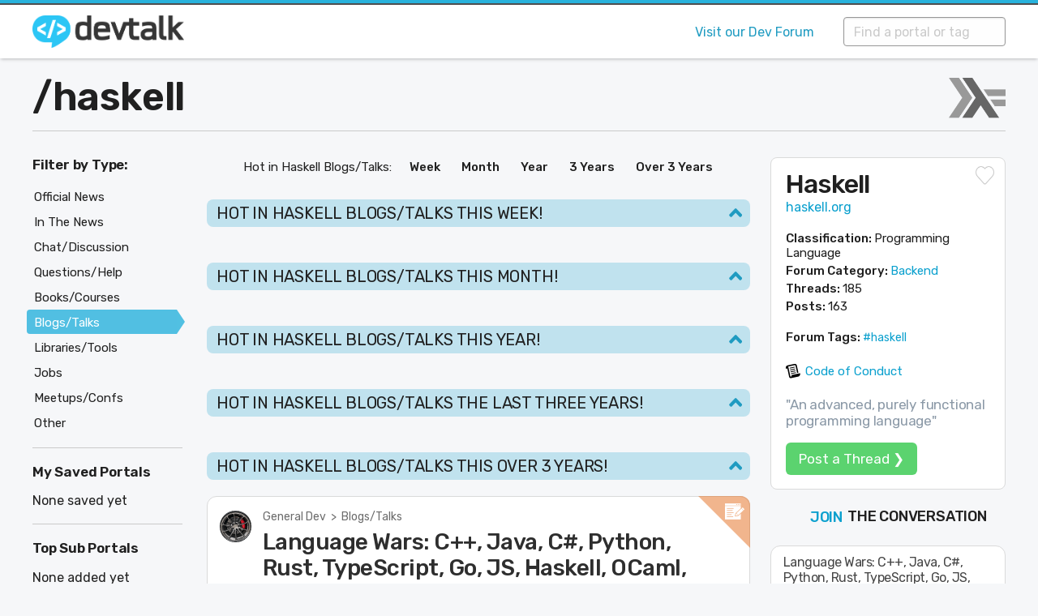

--- FILE ---
content_type: text/html; charset=utf-8
request_url: https://www.devtalk.com/haskell/blogs-articles-talks
body_size: 12580
content:
<!DOCTYPE html>
<html>
<head>
  <meta charset="utf-8">
  <meta http-equiv="x-ua-compatible" content="ie=edge">
  <meta name="viewport" content="width=device-width, initial-scale=1.0">
  <meta name="theme-color" content="#ebedeb">
  
  <meta property="og:title" content="Haskell Programming Language Portal | Devtalk" />
  <meta property="og:type" content="website" />
    <meta property="og:description" content="Haskell portal on Devtalk - see what&#39;s trending, discuss, share news, articles, blog posts, libraries or ask questions about Haskell in our forum." />
    <meta property="og:url" content="https://devtalk.com/haskell" />
    <meta property="og:image" content="https://www.devtalk.com/assets/og_images/haskell-053865ddbdb8c7f407fabc0250fc4bf4b80c4b3ea76057e88a4d953bf737e5a3.png" />
  
  
    
	<link rel="apple-touch-icon" sizes="180x180" href="https://devtalk.com/apple-touch-icon.png">
	<link rel="icon" type="image/png" sizes="32x32" href="https://devtalk.com/favicon-32x32.png">
	<link rel="icon" type="image/png" sizes="16x16" href="https://devtalk.com/favicon-16x16.png">
	<link rel="manifest" href="https://devtalk.com/site.webmanifest">
	<link rel="mask-icon" href="https://devtalk.com/safari-pinned-tab.svg" color="#2cc6f5">
	<meta name="apple-mobile-web-app-title" content="Devtalk">
	<meta name="application-name" content="Devtalk">
	<meta name="msapplication-TileColor" content="#2cc6f5">
	<meta name="theme-color" content="#ffffff">
    
    <title>Haskell Programming Language Portal | Devtalk</title>

    <meta name="csrf-param" content="authenticity_token" />
<meta name="csrf-token" content="cvYrADvNGS84/T9f5UEMwiPasFiAOPdIMp1tHNCdxvOlpdyN5kjwp+w99RXctKWeT147PCj0Q/18g+C52+KISw==" />
    
    
    
    <link rel="stylesheet" media="all" href="/assets/application-f0c53643e1a51c41424884228a6748ae4dd92f66d59af8f6cf0f4992d9871afe.css" data-turbolinks-track="reload" />
    <script src="/packs/js/application-cea5bff118e7a23a5912.js" data-turbolinks-track="reload"></script>

    <link href="https://fonts.googleapis.com/css?family=Rubik:400,500,600&display=swap" rel="stylesheet">
    
</head>

<body>

    <!--MAIN NAV -->
    <a name="top" id="top"></a>
    
    <div class="above-header-and-navbar">
        <div class="above-above-navbar"></div>
        <div class="above-navbar"></div>
    </div>



							
							

    <nav class="top-bar" id="topBar">
        <div class="wrap grid-x">
            <div class="top-bar-left">
              <a href="/"><img class="logo" src="/assets/devtalk-logo-86941de1496ea4f587b628eacb91adab2e8a4acc0ee34e83c92dc1517204bd30.png" /></a>
            </div>

            <div class="top-bar-right">
							
							<div class="masthead-links">
							    <ul>
							        <li><a href="https://forum.devtalk.com">Visit our Dev Forum</a></li>
							    </ul>
							</div>
							
              
              <div id="searchForm" class="top-bar-search">
                <div class="top-bar-search-field">
                <form data-turboform="true" action="/portals/search_result" accept-charset="UTF-8" method="get">
                  <input placeholder="Find a portal or tag" data-behavior="autocomplete" id="search_bar" type="text" name="q" />
                  <!-- <div class="top-bar-search-button"> -->
                  <!-- </div> -->
</form>                </div>
              </div>
              

                <!-- <div id="searchForm" class="top-bar-search">
                    <div class="top-bar-search-field">
                        <input id="search_bar" name="query" type="search" placeholder="Find a portal" data-behavior="autocomplete">
                    </div>
                    <div class="top-bar-search-button">
                        <button type="submit"></button>
                    </div>
                </div> -->
   
                  
                  
                
                
                <!-- <div class="top-bar-search-field">
                    <input id="search_bar" name="query" type="search" placeholder="Find a portal" data-behavior="autocomplete">
                </div>
                <div class="top-bar-search-button">
                    <button type="submit"></button>
                </div> -->

                
                

                <!--                    <form action="/portals/search" accept-charset="UTF-8" method="get">
                                      <input type="search" name="query" id="search_bar" data-autocomplete-source="/portals/names" placeholder="Find a portal..." />
                                      <input type="submit" value="Search" id="search_button" data-disable-with="Search" />
                                    </form> -->
                  
                  
                  
                  
                

            </div>
        </div>
    </nav>
    
		

    
    <!-- ///page content here// -->
		<div class="last-visit-id" id="232235"></div>
		<div id="siteloader"><!-- --></div>
    <!--HERO SECTION -->
<section class="homepage page-content" data-counter-container data-counts-url="/t/batch_counts">
    <div class="wrap">


        <div class="homepage-content">
            
            
                <div class="grid-x portal-masthead">
                    <div class="small-8 cell portal-nav">
                        <h1>/<a class="portal-slug" href="/haskell">haskell</a></h1>
                    </div>
                      <!-- <div class="small-4 cell portal-logo"> -->
                      <!-- </div> -->
                    
                      <div class="small-4 cell portal-logo">
                        <img alt="Haskell logo" title="Logo/Symbol" src="/assets/portals/haskell-bda35391a2f2c1cc7eaaa727bb556cc4fd5e7f60947b45ad93fd59925db4bd6a.png" />
                      </div>
                </div>
            
            
        
        
            <div class="grid-x grid-padding-x">
            
                <div class="col-main cell small-12 medium-8 large-7 large-order-2">

                    
                
                
                
                    <div class="bit-list-anchors">
                        <span>Hot in Haskell Blogs/Talks:</span>
                        <div>
                            <a href="#thisWeek">Week</a>
                            <a href="#thisMonth">Month</a>
                            <a href="#thisYear">Year</a>
                            <a href="#lastThreeYears">3 Years</a>
                            <a href="#allTime">Over 3 Years</a>
                        </div>
                    </div>
                    
                    
                    
                    
                    <!-- Mobile Filter -->
                    <section id="mobile_filter">
                    	<nav>
		                		<div id="mobile_filter_toggle_wrap">
														<a id="mobile_filter_toggle_clear" href="/haskell">Clear Filter</a>
		                		</div>
                    		<ul id="mobile_filter_list">
                          <li class="">
    <a href="/haskell/official-news">
      Official News
      <span class="qty-tip">(104)</span>
</a></li>
<li class="">
    <a href="/haskell/in-the-news">
      In The News
      <span class="qty-tip">(41)</span>
</a></li>
<li class="">
    <a href="/haskell/chat">
      Chat/Discussion
      <span class="qty-tip">(2)</span>
</a></li>
<li class="">
    <a href="/haskell/questions">
      Questions/Help
      <span class="qty-tip">(0)</span>
</a></li>
<li class="">
    <a href="/haskell/learning-resources">
      Books/Courses
      <span class="qty-tip">(7)</span>
</a></li>
<li class="fby-selected">
    <a href="/haskell">Blogs/Talks</a>
</li>
<li class="">
    <a href="/haskell/libraries-tools">
      Libraries/Tools
      <span class="qty-tip">(2)</span>
</a></li>
<li class="">
    <a href="/haskell/jobs">
      Jobs
      <span class="qty-tip">(0)</span>
</a></li>
<li class="">
    <a href="/haskell/events">
      Meetups/Confs
      <span class="qty-tip">(3)</span>
</a></li>
<li class="">
    <a href="/haskell/other">
      Other
      <span class="qty-tip">(1)</span>
</a></li> 
                    		</ul>
                    	</nav>
                    </section>
                    <!-- / Mobile Filter -->
                    
                    
                    
                    
                
                    <div class="bit-list">
						
						  
						  
						<!--
                            <h2 id="today">Latest   Threads! 
                              <a href="#top"><span></span></a>
                            </h2> 
							-->            
                             
                        <h2 id="thisWeek">HOT IN Haskell Blogs/Talks THIS WEEK!
                          <a href="#top"><span><img alt="Top" title="Back to top" class="ic-top" src="/assets/icons/icon-up-e2babcf250498ca19d9fcfb14ea82c7b14fc5156edfb8aec389fbf5be553d061.png" /></span></a>
                        </h2>
                        

                        <h2 id="thisMonth">HOT IN Haskell Blogs/Talks THIS MONTH!
                          <a href="#top"><span><img alt="Top" title="Back to top" class="ic-top" src="/assets/icons/icon-up-e2babcf250498ca19d9fcfb14ea82c7b14fc5156edfb8aec389fbf5be553d061.png" /></span></a>
                        </h2>
                        
                                   
                        <h2 id="thisYear">HOT IN Haskell Blogs/Talks THIS YEAR!
                          <a href="#top"><span><img alt="Top" title="Back to top" class="ic-top" src="/assets/icons/icon-up-e2babcf250498ca19d9fcfb14ea82c7b14fc5156edfb8aec389fbf5be553d061.png" /></span></a>
                        </h2>                        
                        
                        
                        <h2 id="lastThreeYears">HOT IN Haskell Blogs/Talks THE LAST THREE YEARS!
                          <a href="#top"><span><img alt="Top" title="Back to top" class="ic-top" src="/assets/icons/icon-up-e2babcf250498ca19d9fcfb14ea82c7b14fc5156edfb8aec389fbf5be553d061.png" /></span></a>
                        </h2>                        
                        
                        
                        <h2 id="allTime">HOT IN Haskell Blogs/Talks THIS Over 3 Years!
                          <a href="#top"><span><img alt="Top" title="Back to top" class="ic-top" src="/assets/icons/icon-up-e2babcf250498ca19d9fcfb14ea82c7b14fc5156edfb8aec389fbf5be553d061.png" /></span></a>
                        </h2>                        
                        <section class="threadbit" id="4874">
    <div class="thread-wrap">
  
          <div class="user-avatar">
            <img alt="SmithyTT" src="https://forum.devtalk.com/user_avatar/forum.devtalk.com/SmithyTT/120/1117_2.png" width="120" height="120" />
          </div>
  
        <div class="thread-main">
  
            <div class="thread-categories tc-general-dev">
              <a href="/general-dev">General Dev</a><span id="span" class="categories-seperator">&gt;</span><a href="/general-dev/blogs-articles-talks">Blogs/Talks</a>
            </div>
          
            <div class="thread-title">
                <a href="https://devtalk.com/t/language-wars-c-java-c-python-rust-typescript-go-js-haskell-ocaml-scala-elm-f-reasonml-elixir/4874">
                    <h3>Language Wars: C++, Java, C#, Python, Rust, TypeScript, Go, JS, Haskell, OCaml, Scala, Elm, F#, ReasonML, Elixir</h3>
                </a>
            </div>
            
              <div class="post-body">
                Billed as the ultimate rating of modern programming languages yet Python and Rust only gets two stars :rofl: but good news for erlang-eli...
              </div>
            
            
              <div class="thread-website">
                  <a rel="nofollow" target="_blank" class="divLink" href="https://medium.com/better-programming/modern-languages-suck-ad21cbc8a57c">medium.com</a>
              </div>

          
              <div class="thread-identifiers">
                  <span class="thread-tags">
                    <a href="https://devtalk.com/c-plus-plus">/c-plus-plus</a><a href="https://devtalk.com/c-sharp">/c-sharp</a><a href="https://devtalk.com/elixir">/elixir</a><a href="https://devtalk.com/erlang">/erlang</a><a href="/tags/f-sharp">#f-sharp</a><a href="https://devtalk.com/go">/go</a><a href="https://devtalk.com/haskell">/haskell</a><a href="https://devtalk.com/java">/java</a><a href="https://devtalk.com/ocaml">/ocaml</a><a href="https://devtalk.com/python">/python</a><a href="https://devtalk.com/rust">/rust</a><a href="https://devtalk.com/scala">/scala</a><a href="https://devtalk.com/typescript">/typescript</a><a href="https://devtalk.com/elm">/elm</a><a href="https://devtalk.com/js">/js</a><a href="/tags/reasonml">#reasonml</a><a href="/tags/controversial">#controversial</a>
                  </span>
              </div>


            <div class="base-line">
                <div class="thread-counters" data-counter-container data-topic-id="4874">
                    <span class="thread-count js-likes count-likes" title="Likes">9</span>
                    <span class="thread-count js-views count-views" title="Views">2705</span>
                    <span class="thread-count js-posts count-replies" title="Replies">3</span>
                      <span class="thread-count count-solved no-display js-topic-solved" title="Marked as solved"></span>
                </div>
                <div class="thread-time">
                  <a title="Got to last post" alt="Go to last post" href="https://forum.devtalk.com/t/language-wars-c-java-c-python-rust-typescript-go-js-haskell-ocaml-scala-elm-f-reasonml-elixir/4874/last"><time class="timeago" datetime="2020-12-10T18:59:55Z">2020-12-10 18:59:55 UTC</time></a>
                </div>
            </div>
  
        </div>
  
    </div>
  
    <div class="triangle-top-right type-blog cat-general-dev">
    </div>
		<div class="pb-label-new" id="new-4874">New</div>
</section>

<section class="threadbit" id="5812">
    <div class="thread-wrap">
  
          <div class="user-avatar user-avatar-green-glow">
            <img alt="First poster: bot" src="https://forum.devtalk.com/user_avatar/forum.devtalk.com/bot/120/1112_2.png" width="120" height="120" />
          </div>
  
        <div class="thread-main">
  
            <div class="thread-categories tc-backend">
              <a href="/backend">Backend</a><span id="span" class="categories-seperator">&gt;</span><a href="/backend/blogs-articles-talks">Blogs/Talks</a>
            </div>
          
            <div class="thread-title">
                <a href="https://devtalk.com/t/haskell-is-a-bad-programming-language-2020/5812">
                    <h3>Haskell is a Bad Programming Language (2020)</h3>
                </a>
            </div>
            
              <div class="post-body">
                Such inflammatory, much wow. Unfortunately, Haskell itself agrees. 
Some languages naturally lend themselves towards adoption. Some don’t...
              </div>
            
            
              <div class="thread-website">
                  <a target="_blank" class="divLink" href="https://blog.shitiomatic.tech/post/haskell-is-a-bad-programming-language/#👾">blog.shitiomatic.tech</a>
              </div>

          
              <div class="thread-identifiers">
                  <span class="thread-tags">
                    <a href="https://devtalk.com/haskell">/haskell</a><a href="/tags/programming">#programming</a>
                  </span>
              </div>


            <div class="base-line">
                <div class="thread-counters" data-counter-container data-topic-id="5812">
                    <span class="thread-count js-likes count-likes" title="Likes">0</span>
                    <span class="thread-count js-views count-views" title="Views">1782</span>
                    <span class="thread-count js-posts count-replies" title="Replies">0</span>
                      <span class="thread-count count-solved no-display js-topic-solved" title="Marked as solved"></span>
                </div>
                <div class="thread-time">
                  <a title="Got to last post" alt="Go to last post" href="https://forum.devtalk.com/t/haskell-is-a-bad-programming-language-2020/5812/last"><time class="timeago" datetime="2021-01-09T20:36:06Z">2021-01-09 20:36:06 UTC</time></a>
                </div>
            </div>
  
        </div>
  
    </div>
  
    <div class="triangle-top-right type-blog cat-backend">
    </div>
		<div class="pb-label-new" id="new-5812">New</div>
</section>

<section class="threadbit" id="4382">
    <div class="thread-wrap">
  
          <div class="user-avatar">
            <img alt="ErlangSolutions" src="https://forum.devtalk.com/user_avatar/forum.devtalk.com/ErlangSolutions/120/2795_2.png" width="120" height="120" />
          </div>
  
        <div class="thread-main">
  
            <div class="thread-categories tc-general-dev">
              <a href="/general-dev">General Dev</a><span id="span" class="categories-seperator">&gt;</span><a href="/general-dev/blogs-articles-talks">Blogs/Talks</a>
            </div>
          
            <div class="thread-title">
                <a href="https://devtalk.com/t/on-demand-talk-videos-from-code-mesh-v-the-alternative-tech-conference/4382">
                    <h3>On Demand talk videos from Code Mesh V, the alternative tech conference</h3>
                </a>
            </div>
            
              <div class="post-body">
                If you were unable to join us recently for Code Mesh V conference you can catch up with our full suite of talk videos, QandA sessions and...
              </div>
            
            
              <div class="thread-website">
                  <a target="_blank" class="divLink" href="https://www.eventbrite.co.uk/e/code-sync-recorded-talks-2020-tickets-114696301726">eventbrite.co.uk</a>
              </div>

          
              <div class="thread-identifiers">
                  <span class="thread-tags">
                    <a href="https://devtalk.com/elixir">/elixir</a><a href="https://devtalk.com/erlang">/erlang</a><a href="https://devtalk.com/go">/go</a><a href="https://devtalk.com/haskell">/haskell</a><a href="https://devtalk.com/scala">/scala</a><a href="/tags/functional-programming">#functional-programming</a>
                  </span>
              </div>


            <div class="base-line">
                <div class="thread-counters" data-counter-container data-topic-id="4382">
                    <span class="thread-count js-likes count-likes" title="Likes">1</span>
                    <span class="thread-count js-views count-views" title="Views">1486</span>
                    <span class="thread-count js-posts count-replies" title="Replies">1</span>
                      <span class="thread-count count-solved no-display js-topic-solved" title="Marked as solved"></span>
                </div>
                <div class="thread-time">
                  <a title="Got to last post" alt="Go to last post" href="https://forum.devtalk.com/t/on-demand-talk-videos-from-code-mesh-v-the-alternative-tech-conference/4382/last"><time class="timeago" datetime="2020-11-25T14:07:05Z">2020-11-25 14:07:05 UTC</time></a>
                </div>
            </div>
  
        </div>
  
    </div>
  
    <div class="triangle-top-right type-blog cat-general-dev">
    </div>
		<div class="pb-label-new" id="new-4382">New</div>
</section>

<section class="threadbit" id="13238">
    <div class="thread-wrap">
  
          <div class="user-avatar user-avatar-green-glow">
            <img alt="First poster: bot" src="https://forum.devtalk.com/user_avatar/forum.devtalk.com/bot/120/1112_2.png" width="120" height="120" />
          </div>
  
        <div class="thread-main">
  
            <div class="thread-categories tc-backend">
              <a href="/backend">Backend</a><span id="span" class="categories-seperator">&gt;</span><a href="/backend/blogs-articles-talks">Blogs/Talks</a>
            </div>
          
            <div class="thread-title">
                <a href="https://devtalk.com/t/haskell-for-beginners/13238">
                    <h3>Haskell for Beginners</h3>
                </a>
            </div>
            
              <div class="post-body">
                I wrote Python for the last 10 years, and I always tend to write code in a “functional” way - map, filter, lambda and so on, it makes me ...
              </div>
            
            
              <div class="thread-website">
                  <a target="_blank" class="divLink" href="https://blog.kalvad.com/haskell-series-part-1/">blog.kalvad.com</a>
              </div>

          
              <div class="thread-identifiers">
                  <span class="thread-tags">
                    <a href="https://devtalk.com/haskell">/haskell</a>
                  </span>
              </div>


            <div class="base-line">
                <div class="thread-counters" data-counter-container data-topic-id="13238">
                    <span class="thread-count js-likes count-likes" title="Likes">0</span>
                    <span class="thread-count js-views count-views" title="Views">1553</span>
                    <span class="thread-count js-posts count-replies" title="Replies">0</span>
                      <span class="thread-count count-solved no-display js-topic-solved" title="Marked as solved"></span>
                </div>
                <div class="thread-time">
                  <a title="Got to last post" alt="Go to last post" href="https://forum.devtalk.com/t/haskell-for-beginners/13238/last"><time class="timeago" datetime="2021-07-14T21:31:04Z">2021-07-14 21:31:04 UTC</time></a>
                </div>
            </div>
  
        </div>
  
    </div>
  
    <div class="triangle-top-right type-blog cat-backend">
    </div>
		<div class="pb-label-new" id="new-13238">New</div>
</section>

<section class="threadbit" id="8246">
    <div class="thread-wrap">
  
          <div class="user-avatar user-avatar-green-glow">
            <img alt="First poster: bot" src="https://forum.devtalk.com/user_avatar/forum.devtalk.com/bot/120/1112_2.png" width="120" height="120" />
          </div>
  
        <div class="thread-main">
  
            <div class="thread-categories tc-backend">
              <a href="/backend">Backend</a><span id="span" class="categories-seperator">&gt;</span><a href="/backend/blogs-articles-talks">Blogs/Talks</a>
            </div>
          
            <div class="thread-title">
                <a href="https://devtalk.com/t/an-introduction-to-typeclass-metaprogramming/8246">
                    <h3>An introduction to typeclass metaprogramming</h3>
                </a>
            </div>
            
              <div class="post-body">
                Typeclass metaprogramming is a powerful technique available to Haskell programmers to automatically generate term-level code from static ...
              </div>
            
            
              <div class="thread-website">
                  <a target="_blank" class="divLink" href="http://lexi-lambda.github.io/blog/2021/03/25/an-introduction-to-typeclass-metaprogramming/">lexi-lambda.github.io</a>
              </div>

          
              <div class="thread-identifiers">
                  <span class="thread-tags">
                    <a href="https://devtalk.com/haskell">/haskell</a><a href="/tags/metaprogramming">#metaprogramming</a>
                  </span>
              </div>


            <div class="base-line">
                <div class="thread-counters" data-counter-container data-topic-id="8246">
                    <span class="thread-count js-likes count-likes" title="Likes">0</span>
                    <span class="thread-count js-views count-views" title="Views">1173</span>
                    <span class="thread-count js-posts count-replies" title="Replies">0</span>
                      <span class="thread-count count-solved no-display js-topic-solved" title="Marked as solved"></span>
                </div>
                <div class="thread-time">
                  <a title="Got to last post" alt="Go to last post" href="https://forum.devtalk.com/t/an-introduction-to-typeclass-metaprogramming/8246/last"><time class="timeago" datetime="2021-03-27T14:02:00Z">2021-03-27 14:02:00 UTC</time></a>
                </div>
            </div>
  
        </div>
  
    </div>
  
    <div class="triangle-top-right type-blog cat-backend">
    </div>
		<div class="pb-label-new" id="new-8246">New</div>
</section>

<section class="threadbit" id="5468">
    <div class="thread-wrap">
  
          <div class="user-avatar user-avatar-green-glow">
            <img alt="First poster: bot" src="https://forum.devtalk.com/user_avatar/forum.devtalk.com/bot/120/1112_2.png" width="120" height="120" />
          </div>
  
        <div class="thread-main">
  
            <div class="thread-categories tc-backend">
              <a href="/backend">Backend</a><span id="span" class="categories-seperator">&gt;</span><a href="/backend/blogs-articles-talks">Blogs/Talks</a>
            </div>
          
            <div class="thread-title">
                <a href="https://devtalk.com/t/new-haskell-foundation-to-foster-haskell-adoption-raises-200-000-usd/5468">
                    <h3>New Haskell Foundation to Foster Haskell Adoption, Raises $200,000 USD</h3>
                </a>
            </div>
            
              <div class="post-body">
                New Haskell Foundation to Foster Haskell Adoption, Raises $200,000 USD . 
Simon Peyton Jones, lead designer of the Glasgow Haskell compil...
              </div>
            
            
              <div class="thread-website">
                  <a target="_blank" class="divLink" href="https://www.infoq.com/news/2020/12/haskell-foundation-launched/">infoq.com</a>
              </div>

          
              <div class="thread-identifiers">
                  <span class="thread-tags">
                    <a href="https://devtalk.com/haskell">/haskell</a><a href="/tags/adoption">#adoption</a>
                  </span>
              </div>


            <div class="base-line">
                <div class="thread-counters" data-counter-container data-topic-id="5468">
                    <span class="thread-count js-likes count-likes" title="Likes">0</span>
                    <span class="thread-count js-views count-views" title="Views">1139</span>
                    <span class="thread-count js-posts count-replies" title="Replies">0</span>
                      <span class="thread-count count-solved no-display js-topic-solved" title="Marked as solved"></span>
                </div>
                <div class="thread-time">
                  <a title="Got to last post" alt="Go to last post" href="https://forum.devtalk.com/t/new-haskell-foundation-to-foster-haskell-adoption-raises-200-000-usd/5468/last"><time class="timeago" datetime="2020-12-29T09:57:33Z">2020-12-29 09:57:33 UTC</time></a>
                </div>
            </div>
  
        </div>
  
    </div>
  
    <div class="triangle-top-right type-blog cat-backend">
    </div>
		<div class="pb-label-new" id="new-5468">New</div>
</section>

<section class="threadbit" id="8769">
    <div class="thread-wrap">
  
          <div class="user-avatar user-avatar-green-glow">
            <img alt="First poster: bot" src="https://forum.devtalk.com/user_avatar/forum.devtalk.com/bot/120/1112_2.png" width="120" height="120" />
          </div>
  
        <div class="thread-main">
  
            <div class="thread-categories tc-backend">
              <a href="/backend">Backend</a><span id="span" class="categories-seperator">&gt;</span><a href="/backend/blogs-articles-talks">Blogs/Talks</a>
            </div>
          
            <div class="thread-title">
                <a href="https://devtalk.com/t/the-working-programmer-s-guide-to-setting-up-haskell-projects/8769">
                    <h3>The working programmer’s guide to setting up Haskell projects</h3>
                </a>
            </div>
            
              <div class="post-body">
                tl;dr: Nothing beats Haskell.nix for features and flexibility. To get started quickly, use the template-haskell project template. 
If you...
              </div>
            
            
              <div class="thread-website">
                  <a target="_blank" class="divLink" href="https://jonascarpay.com/posts/2021-01-28-haskell-project-template.html">jonascarpay.com</a>
              </div>

          
              <div class="thread-identifiers">
                  <span class="thread-tags">
                    <a href="https://devtalk.com/haskell">/haskell</a><a href="/tags/guide">#guide</a>
                  </span>
              </div>


            <div class="base-line">
                <div class="thread-counters" data-counter-container data-topic-id="8769">
                    <span class="thread-count js-likes count-likes" title="Likes">0</span>
                    <span class="thread-count js-views count-views" title="Views">1066</span>
                    <span class="thread-count js-posts count-replies" title="Replies">0</span>
                      <span class="thread-count count-solved no-display js-topic-solved" title="Marked as solved"></span>
                </div>
                <div class="thread-time">
                  <a title="Got to last post" alt="Go to last post" href="https://forum.devtalk.com/t/the-working-programmer-s-guide-to-setting-up-haskell-projects/8769/last"><time class="timeago" datetime="2021-04-14T01:35:41Z">2021-04-14 01:35:41 UTC</time></a>
                </div>
            </div>
  
        </div>
  
    </div>
  
    <div class="triangle-top-right type-info cat-backend">
    </div>
		<div class="pb-label-new" id="new-8769">New</div>
</section>

<section class="threadbit" id="3588">
    <div class="thread-wrap">
  
          <div class="user-avatar user-avatar-green-glow">
            <img alt="First poster: bot" src="https://forum.devtalk.com/user_avatar/forum.devtalk.com/bot/120/1112_2.png" width="120" height="120" />
          </div>
  
        <div class="thread-main">
  
            <div class="thread-categories tc-backend">
              <a href="/backend">Backend</a><span id="span" class="categories-seperator">&gt;</span><a href="/backend/blogs-articles-talks">Blogs/Talks</a>
            </div>
          
            <div class="thread-title">
                <a href="https://devtalk.com/t/haskell-the-good-parts/3588">
                    <h3>Haskell: The Good Parts</h3>
                </a>
            </div>
            
              <div class="post-body">
                Haskell: The Good Parts. 
by Marc Scholten, 29.10.2020 

There’s been a recent blog post Haskell: The Bad Parts in the haskell community....
              </div>
            
            
              <div class="thread-website">
                  <a target="_blank" class="divLink" href="https://ihp.digitallyinduced.com/ShowPost?postId=14ed1d41-5ea4-4608-9c96-465443cd6e55">ihp.digitallyinduced.com</a>
              </div>

          
              <div class="thread-identifiers">
                  <span class="thread-tags">
                    <a href="https://devtalk.com/haskell">/haskell</a>
                  </span>
              </div>


            <div class="base-line">
                <div class="thread-counters" data-counter-container data-topic-id="3588">
                    <span class="thread-count js-likes count-likes" title="Likes">0</span>
                    <span class="thread-count js-views count-views" title="Views">1124</span>
                    <span class="thread-count js-posts count-replies" title="Replies">0</span>
                      <span class="thread-count count-solved no-display js-topic-solved" title="Marked as solved"></span>
                </div>
                <div class="thread-time">
                  <a title="Got to last post" alt="Go to last post" href="https://forum.devtalk.com/t/haskell-the-good-parts/3588/last"><time class="timeago" datetime="2020-10-30T19:31:35Z">2020-10-30 19:31:35 UTC</time></a>
                </div>
            </div>
  
        </div>
  
    </div>
  
    <div class="triangle-top-right type-blog cat-backend">
    </div>
		<div class="pb-label-new" id="new-3588">New</div>
</section>

<section class="threadbit" id="8650">
    <div class="thread-wrap">
  
          <div class="user-avatar user-avatar-green-glow">
            <img alt="First poster: bot" src="https://forum.devtalk.com/user_avatar/forum.devtalk.com/bot/120/1112_2.png" width="120" height="120" />
          </div>
  
        <div class="thread-main">
  
            <div class="thread-categories tc-backend">
              <a href="/backend">Backend</a><span id="span" class="categories-seperator">&gt;</span><a href="/backend/blogs-articles-talks">Blogs/Talks</a>
            </div>
          
            <div class="thread-title">
                <a href="https://devtalk.com/t/the-benefits-of-learning-haskell/8650">
                    <h3>The Benefits of Learning Haskell</h3>
                </a>
            </div>
            
              <div class="post-body">
                As developers, there is so much we can learn to improve our skills, ranging from deep theory, to small practical tidbits of information. ...
              </div>
            
            
              <div class="thread-website">
                  <a target="_blank" class="divLink" href="https://alistairb.dev/benefits-of-learning-haskell">alistairb.dev</a>
              </div>

          
              <div class="thread-identifiers">
                  <span class="thread-tags">
                    <a href="https://devtalk.com/haskell">/haskell</a><a href="/tags/learning">#learning</a>
                  </span>
              </div>


            <div class="base-line">
                <div class="thread-counters" data-counter-container data-topic-id="8650">
                    <span class="thread-count js-likes count-likes" title="Likes">0</span>
                    <span class="thread-count js-views count-views" title="Views">1071</span>
                    <span class="thread-count js-posts count-replies" title="Replies">0</span>
                      <span class="thread-count count-solved no-display js-topic-solved" title="Marked as solved"></span>
                </div>
                <div class="thread-time">
                  <a title="Got to last post" alt="Go to last post" href="https://forum.devtalk.com/t/the-benefits-of-learning-haskell/8650/last"><time class="timeago" datetime="2021-04-09T13:59:10Z">2021-04-09 13:59:10 UTC</time></a>
                </div>
            </div>
  
        </div>
  
    </div>
  
    <div class="triangle-top-right type-blog cat-backend">
    </div>
		<div class="pb-label-new" id="new-8650">New</div>
</section>

<section class="threadbit" id="6743">
    <div class="thread-wrap">
  
          <div class="user-avatar user-avatar-green-glow">
            <img alt="First poster: bot" src="https://forum.devtalk.com/user_avatar/forum.devtalk.com/bot/120/1112_2.png" width="120" height="120" />
          </div>
  
        <div class="thread-main">
  
            <div class="thread-categories tc-backend">
              <a href="/backend">Backend</a><span id="span" class="categories-seperator">&gt;</span><a href="/backend/blogs-articles-talks">Blogs/Talks</a>
            </div>
          
            <div class="thread-title">
                <a href="https://devtalk.com/t/haskell-ghc-9-0-reading-guide/6743">
                    <h3>Haskell GHC 9.0 Reading Guide</h3>
                </a>
            </div>
            
              <div class="post-body">
                NOTE: 

This is not an official document by the ghc development team. - Please refer to the official documents in detail.
Don’t forget “s...
              </div>
            
            
              <div class="thread-website">
                  <a target="_blank" class="divLink" href="https://takenobu-hs.github.io/downloads/haskell_ghc_reading_guide.pdf">takenobu-hs.github.io</a>
              </div>

          
              <div class="thread-identifiers">
                  <span class="thread-tags">
                    <a href="https://devtalk.com/haskell">/haskell</a><a href="/tags/guide">#guide</a>
                  </span>
              </div>


            <div class="base-line">
                <div class="thread-counters" data-counter-container data-topic-id="6743">
                    <span class="thread-count js-likes count-likes" title="Likes">0</span>
                    <span class="thread-count js-views count-views" title="Views">1081</span>
                    <span class="thread-count js-posts count-replies" title="Replies">0</span>
                      <span class="thread-count count-solved no-display js-topic-solved" title="Marked as solved"></span>
                </div>
                <div class="thread-time">
                  <a title="Got to last post" alt="Go to last post" href="https://forum.devtalk.com/t/haskell-ghc-9-0-reading-guide/6743/last"><time class="timeago" datetime="2021-02-06T17:29:23Z">2021-02-06 17:29:23 UTC</time></a>
                </div>
            </div>
  
        </div>
  
    </div>
  
    <div class="triangle-top-right type-info cat-backend">
    </div>
		<div class="pb-label-new" id="new-6743">New</div>
</section>

<section class="threadbit" id="5882">
    <div class="thread-wrap">
  
          <div class="user-avatar user-avatar-green-glow">
            <img alt="First poster: bot" src="https://forum.devtalk.com/user_avatar/forum.devtalk.com/bot/120/1112_2.png" width="120" height="120" />
          </div>
  
        <div class="thread-main">
  
            <div class="thread-categories tc-backend">
              <a href="/backend">Backend</a><span id="span" class="categories-seperator">&gt;</span><a href="/backend/blogs-articles-talks">Blogs/Talks</a>
            </div>
          
            <div class="thread-title">
                <a href="https://devtalk.com/t/philosophies-of-rust-and-haskell/5882">
                    <h3>Philosophies of Rust and Haskell</h3>
                </a>
            </div>
            
              <div class="post-body">
                Rust is a systems programming language following fairly standard imperative approaches and a C-style syntax. Haskell is a purely function...
              </div>
            
            
              <div class="thread-website">
                  <a target="_blank" class="divLink" href="https://www.fpcomplete.com/blog/philosophies-rust-haskell/">fpcomplete.com</a>
              </div>

          
              <div class="thread-identifiers">
                  <span class="thread-tags">
                    <a href="https://devtalk.com/haskell">/haskell</a><a href="https://devtalk.com/rust">/rust</a>
                  </span>
              </div>


            <div class="base-line">
                <div class="thread-counters" data-counter-container data-topic-id="5882">
                    <span class="thread-count js-likes count-likes" title="Likes">0</span>
                    <span class="thread-count js-views count-views" title="Views">1077</span>
                    <span class="thread-count js-posts count-replies" title="Replies">0</span>
                      <span class="thread-count count-solved no-display js-topic-solved" title="Marked as solved"></span>
                </div>
                <div class="thread-time">
                  <a title="Got to last post" alt="Go to last post" href="https://forum.devtalk.com/t/philosophies-of-rust-and-haskell/5882/last"><time class="timeago" datetime="2021-01-12T11:05:59Z">2021-01-12 11:05:59 UTC</time></a>
                </div>
            </div>
  
        </div>
  
    </div>
  
    <div class="triangle-top-right type-blog cat-backend">
    </div>
		<div class="pb-label-new" id="new-5882">New</div>
</section>

<section class="threadbit" id="2439">
    <div class="thread-wrap">
  
          <div class="user-avatar">
            <img alt="bot" src="https://forum.devtalk.com/user_avatar/forum.devtalk.com/bot/120/1112_2.png" width="120" height="120" />
          </div>
  
        <div class="thread-main">
  
            <div class="thread-categories tc-backend">
              <a href="/backend">Backend</a><span id="span" class="categories-seperator">&gt;</span><a href="/backend/blogs-articles-talks">Blogs/Talks</a>
            </div>
          
            <div class="thread-title">
                <a href="https://devtalk.com/t/haskell-language-features-and-standard-libraries-in-pure-python/2439">
                    <h3>Haskell language features and standard libraries in pure Python</h3>
                </a>
            </div>
            
            
            
              <div class="thread-website">
                  <a rel="nofollow" target="_blank" class="divLink" href="https://github.com/billpmurphy/hask">github.com</a>
              </div>

          
              <div class="thread-identifiers">
                  <span class="thread-tags">
                    <a href="https://devtalk.com/haskell">/haskell</a><a href="https://devtalk.com/python">/python</a>
                  </span>
              </div>


            <div class="base-line">
                <div class="thread-counters" data-counter-container data-topic-id="2439">
                    <span class="thread-count js-likes count-likes" title="Likes">2</span>
                    <span class="thread-count js-views count-views" title="Views">1025</span>
                    <span class="thread-count js-posts count-replies" title="Replies">0</span>
                      <span class="thread-count count-solved no-display js-topic-solved" title="Marked as solved"></span>
                </div>
                <div class="thread-time">
                  <a title="Got to last post" alt="Go to last post" href="https://forum.devtalk.com/t/haskell-language-features-and-standard-libraries-in-pure-python/2439/last"><time class="timeago" datetime="2020-09-22T15:40:55Z">2020-09-22 15:40:55 UTC</time></a>
                </div>
            </div>
  
        </div>
  
    </div>
  
    <div class="triangle-top-right type-blog cat-backend">
    </div>
		<div class="pb-label-new" id="new-2439">New</div>
</section>

<section class="threadbit" id="6854">
    <div class="thread-wrap">
  
          <div class="user-avatar user-avatar-green-glow">
            <img alt="First poster: bot" src="https://forum.devtalk.com/user_avatar/forum.devtalk.com/bot/120/1112_2.png" width="120" height="120" />
          </div>
  
        <div class="thread-main">
  
            <div class="thread-categories tc-backend">
              <a href="/backend">Backend</a><span id="span" class="categories-seperator">&gt;</span><a href="/backend/blogs-articles-talks">Blogs/Talks</a>
            </div>
          
            <div class="thread-title">
                <a href="https://devtalk.com/t/haskell-the-bad-parts-part-3/6854">
                    <h3>Haskell: The Bad Parts, part 3</h3>
                </a>
            </div>
            
              <div class="post-body">
                If you didn’t see it, please check out part 1 of this series to understand the purpose of this. You can also check out part 2. Now, for m...
              </div>
            
            
              <div class="thread-website">
                  <a target="_blank" class="divLink" href="https://www.snoyman.com/blog/2020/12/haskell-bad-parts-3/">snoyman.com</a>
              </div>

          
              <div class="thread-identifiers">
                  <span class="thread-tags">
                    <a href="https://devtalk.com/haskell">/haskell</a>
                  </span>
              </div>


            <div class="base-line">
                <div class="thread-counters" data-counter-container data-topic-id="6854">
                    <span class="thread-count js-likes count-likes" title="Likes">0</span>
                    <span class="thread-count js-views count-views" title="Views">1007</span>
                    <span class="thread-count js-posts count-replies" title="Replies">0</span>
                      <span class="thread-count count-solved no-display js-topic-solved" title="Marked as solved"></span>
                </div>
                <div class="thread-time">
                  <a title="Got to last post" alt="Go to last post" href="https://forum.devtalk.com/t/haskell-the-bad-parts-part-3/6854/last"><time class="timeago" datetime="2021-02-09T23:04:31Z">2021-02-09 23:04:31 UTC</time></a>
                </div>
            </div>
  
        </div>
  
    </div>
  
    <div class="triangle-top-right type-blog cat-backend">
    </div>
		<div class="pb-label-new" id="new-6854">New</div>
</section>

<section class="threadbit" id="5838">
    <div class="thread-wrap">
  
          <div class="user-avatar user-avatar-green-glow">
            <img alt="First poster: bot" src="https://forum.devtalk.com/user_avatar/forum.devtalk.com/bot/120/1112_2.png" width="120" height="120" />
          </div>
  
        <div class="thread-main">
  
            <div class="thread-categories tc-backend">
              <a href="/backend">Backend</a><span id="span" class="categories-seperator">&gt;</span><a href="/backend/blogs-articles-talks">Blogs/Talks</a>
            </div>
          
            <div class="thread-title">
                <a href="https://devtalk.com/t/next-gen-haskell-compilation-techniques-with-csaba-hruska/5838">
                    <h3>Next-gen Haskell Compilation Techniques with Csaba Hruska</h3>
                </a>
            </div>
            
              <div class="post-body">
                Next-gen Haskell Compilation Techniques with Csaba Hruska. 
In the Haskell community, it is relatively well known how GHC compiles Haskel...
              </div>
            
            
              <div class="thread-website">
                  <a rel="nofollow" target="_blank" class="divLink" href="https://www.youtube.com/watch?v=jyaR8E325ok">youtube.com</a>
              </div>

          
              <div class="thread-identifiers">
                  <span class="thread-tags">
                    <a href="https://devtalk.com/haskell">/haskell</a><a href="/tags/video">#video</a>
                  </span>
              </div>


            <div class="base-line">
                <div class="thread-counters" data-counter-container data-topic-id="5838">
                    <span class="thread-count js-likes count-likes" title="Likes">0</span>
                    <span class="thread-count js-views count-views" title="Views">994</span>
                    <span class="thread-count js-posts count-replies" title="Replies">0</span>
                      <span class="thread-count count-solved no-display js-topic-solved" title="Marked as solved"></span>
                </div>
                <div class="thread-time">
                  <a title="Got to last post" alt="Go to last post" href="https://forum.devtalk.com/t/next-gen-haskell-compilation-techniques-with-csaba-hruska/5838/last"><time class="timeago" datetime="2021-01-10T22:16:05Z">2021-01-10 22:16:05 UTC</time></a>
                </div>
            </div>
  
        </div>
  
    </div>
  
    <div class="triangle-top-right type-video cat-backend">
    </div>
		<div class="pb-label-new" id="new-5838">New</div>
</section>

<section class="threadbit" id="6098">
    <div class="thread-wrap">
  
          <div class="user-avatar user-avatar-green-glow">
            <img alt="First poster: bot" src="https://forum.devtalk.com/user_avatar/forum.devtalk.com/bot/120/1112_2.png" width="120" height="120" />
          </div>
  
        <div class="thread-main">
  
            <div class="thread-categories tc-backend">
              <a href="/backend">Backend</a><span id="span" class="categories-seperator">&gt;</span><a href="/backend/blogs-articles-talks">Blogs/Talks</a>
            </div>
          
            <div class="thread-title">
                <a href="https://devtalk.com/t/persisting-haskell-adts-the-relational-way/6098">
                    <h3>Persisting Haskell ADTs The Relational Way</h3>
                </a>
            </div>
            
              <div class="post-body">
                Typical DBMSes suffer from a data type impedance mismatch with Haskell data types. Using such DBMSes in Haskell is especially painful bec...
              </div>
            
            
              <div class="thread-website">
                  <a target="_blank" class="divLink" href="https://agentm.github.io/project-m36/posts/2017-10-08-haskell-adts-dbms.html">agentm.github.io</a>
              </div>

          
              <div class="thread-identifiers">
                  <span class="thread-tags">
                    <a href="https://devtalk.com/haskell">/haskell</a>
                  </span>
              </div>


            <div class="base-line">
                <div class="thread-counters" data-counter-container data-topic-id="6098">
                    <span class="thread-count js-likes count-likes" title="Likes">0</span>
                    <span class="thread-count js-views count-views" title="Views">941</span>
                    <span class="thread-count js-posts count-replies" title="Replies">0</span>
                      <span class="thread-count count-solved no-display js-topic-solved" title="Marked as solved"></span>
                </div>
                <div class="thread-time">
                  <a title="Got to last post" alt="Go to last post" href="https://forum.devtalk.com/t/persisting-haskell-adts-the-relational-way/6098/last"><time class="timeago" datetime="2021-01-19T12:50:31Z">2021-01-19 12:50:31 UTC</time></a>
                </div>
            </div>
  
        </div>
  
    </div>
  
    <div class="triangle-top-right type-blog cat-backend">
    </div>
		<div class="pb-label-new" id="new-6098">New</div>
</section>


                        <!-- 
                        <div class="main-col-link-center">
                            <a href="#">View 10 more</a>
                        </div>
                        <div class="trending-more">
                            (more)
                        </div>
                        -->
                          
                        <div class="inpage-btt">
                        	<a href="#top">Back to top</a>
                        </div>

                    </div>


                </div>
    
    
    
    
                <!-- ------- RHS COLUMN ------- -->
    
                <div class="col-rhs cell small-12 medium-4 large-3 large-order-3">
                
                  <div class="portal-id">
	


    <div class="portal-side-name">
        <h2>Haskell</h2>
    </div>

    <div class="portal-url">
        <a target="_blank" href="https://www.haskell.org">haskell.org</a>
    </div>
    
    
      <!-- <div class="portal-logo"> -->
      <!-- </div> -->
    
    
    

    <div class="portal-type">  
        <b>Classification: </b>
        <span>Programming Language</span>
    </div>

    <div class="portal-category">  
        <b>Forum Category: </b>
        <span>
            <a href="https://forum.devtalk.com/c/backend-developer-forum/19">Backend</a>
        </span>
    </div>

    <div class="portal-threads">
        <b>Threads: </b>
        <span>185</span>
    </div>

    <div class="portal-posts">
        <b>Posts: </b>
        <span>163</span>
    </div>
    
      <div class="portal-tags">
          <b>Forum Tags: </b> 
          <a title="185 threads tagged with #haskell" href="https://forum.devtalk.com/tag/haskell">#haskell</a>
      </div>

    
      <div class="portal-coc">  
          <span><a href="https://github.com/ghc-proposals/ghc-proposals/blob/master/GRC.rst">Code of Conduct</a></span>
      </div>


    <p class="portal-overview">
      "An advanced, purely functional programming language"
    </p>
    
      <div class="portal-button">
        <a href="https://forum.devtalk.com/new-topic?category=backend-developer-forum/&amp;tags=haskell">Post a Thread &#x276F;</a>
      </div>
    
    <!-- <div class="portal-edit">
    		<a href="https://forum.devtalk.com/t/how-to-suggest-edits/716">
        <span data-tooltip aria-haspopup="true" class="has-tip top" data-hover-delay="0" data-fade-in-duration="0" data-fade-out-duration="0" data-alignment="right" title="Suggest edit?">
        	</span>
        </a>
    </div> -->
    
    <div class="portal-heart">
    </div>
    
    <div class="portal-heart-saved">
    </div>
    
    <!-- <div class="portal-heart">
        <a href="#">
        <span title="Add fave"></span>
        </a>
    </div> -->
	
	  <!-- <div class="portal-heart-saved">
	  		<a href="#">
	      <span title="Remove fave"></span>
	      </a>
	  </div> -->
 
</div>
									                
		                <div class="home-actions-wrap">
			            		<div class="vtickerwrap-portals">
			            			<div class="vticker">
			            				<ul>
			            					<li>Follow</li>
			            					<li>Join</li>
			            					<li>Shape</li>
			            				</ul>
			            			</div>
			                  <div class="postticker">the conversation</div>
			            		</div>
		                </div>
									
	                <div class="tiny-bit-list">
	                  <!-- <h2>Most Recently Active</h2> -->
	                    <section class="tinythreadbit" id="4874">
    <div class="thread-wrap">
  

  
        <div class="tinythread-main">
 
          
            <div class="tinythread-title">
                <a href="https://devtalk.com/t/language-wars-c-java-c-python-rust-typescript-go-js-haskell-ocaml-scala-elm-f-reasonml-elixir/4874">
                    <h3>Language Wars: C++, Java, C#, Python, Rust, TypeScript, Go, JS, Haskell, OCaml, Scala, Elm, F#, ReasonML, Elixir</h3>
                </a>
            </div>



							
							<div class="tinyusers">								
								<div class="tinyuser-avatar"><img alt="SmithyTT" src="https://forum.devtalk.com/user_avatar/forum.devtalk.com/SmithyTT/120/1117_2.png" width="120" height="120" /></div><div class="tinyuser-avatar"><img alt="AstonJ" src="https://forum.devtalk.com/user_avatar/forum.devtalk.com/AstonJ/120/7_2.png" width="120" height="120" /></div>
							</div>
							
							
            <div class="tinybase-line">
				
                <div class="thread-counters">
	                <span class="tinythread-count count-replies" title="Replies">3</span>
                  <span class="tinythread-count count-likes" title="Likes">9</span>
                    <!-- <span class="thread-count count-views" title="Views"></span> -->
                </div>
								
                <div class="thread-time">
										<a title="Got to last post" alt="Go to last post" href="https://forum.devtalk.com/t/language-wars-c-java-c-python-rust-typescript-go-js-haskell-ocaml-scala-elm-f-reasonml-elixir/4874/last"></a>
                </div>
								
            </div>
						

						
  
        </div>
  
    </div>
  
</section>



<section class="tinythreadbit" id="4382">
    <div class="thread-wrap">
  

  
        <div class="tinythread-main">
 
          
            <div class="tinythread-title">
                <a href="https://devtalk.com/t/on-demand-talk-videos-from-code-mesh-v-the-alternative-tech-conference/4382">
                    <h3>On Demand talk videos from Code Mesh V, the alternative tech conference</h3>
                </a>
            </div>



							
							<div class="tinyusers">								
								<div class="tinyuser-avatar"><img alt="ErlangSolutions" src="https://forum.devtalk.com/user_avatar/forum.devtalk.com/ErlangSolutions/120/2795_2.png" width="120" height="120" /></div><div class="tinyuser-avatar"><img alt="bot" src="https://forum.devtalk.com/user_avatar/forum.devtalk.com/bot/120/1112_2.png" width="120" height="120" /></div>
							</div>
							
							
            <div class="tinybase-line">
				
                <div class="thread-counters">
	                <span class="tinythread-count count-replies" title="Replies">1</span>
                  <span class="tinythread-count count-likes" title="Likes">1</span>
                    <!-- <span class="thread-count count-views" title="Views"></span> -->
                </div>
								
                <div class="thread-time">
										<a title="Got to last post" alt="Go to last post" href="https://forum.devtalk.com/t/on-demand-talk-videos-from-code-mesh-v-the-alternative-tech-conference/4382/last"></a>
                </div>
								
            </div>
						

						
  
        </div>
  
    </div>
  
</section>




									</div>
                  
									

                
                                
                  



                 <div class="portal-stewards-wrap">
                     <h2>Core Team Members</h2>
                     <div class="portal-stewards">
                         <ul>
                                <li>
 <span data-tooltip aria-haspopup="true" class="has-tip top" data-hover-delay="0" data-fade-in-duration="0" data-fade-out-duration="0" title="You here?">
   <a href="https://forum.devtalk.com/t/core-team-members-info/710">
     <img alt="" src="/assets/icons/user-a6c72e79442e77e2a4ab2b0f056eac06d29316214c8a3fda1563c8b881da5388.png" />
   </a>
 </span>
</li>

                                <li>
 <span data-tooltip aria-haspopup="true" class="has-tip top" data-hover-delay="0" data-fade-in-duration="0" data-fade-out-duration="0" title="You here?">
   <a href="https://forum.devtalk.com/t/core-team-members-info/710">
     <img alt="" src="/assets/icons/user-a6c72e79442e77e2a4ab2b0f056eac06d29316214c8a3fda1563c8b881da5388.png" />
   </a>
 </span>
</li>

                                <li>
 <span data-tooltip aria-haspopup="true" class="has-tip top" data-hover-delay="0" data-fade-in-duration="0" data-fade-out-duration="0" title="You here?">
   <a href="https://forum.devtalk.com/t/core-team-members-info/710">
     <img alt="" src="/assets/icons/user-a6c72e79442e77e2a4ab2b0f056eac06d29316214c8a3fda1563c8b881da5388.png" />
   </a>
 </span>
</li>

                                <li>
 <span data-tooltip aria-haspopup="true" class="has-tip top" data-hover-delay="0" data-fade-in-duration="0" data-fade-out-duration="0" title="You here?">
   <a href="https://forum.devtalk.com/t/core-team-members-info/710">
     <img alt="" src="/assets/icons/user-a6c72e79442e77e2a4ab2b0f056eac06d29316214c8a3fda1563c8b881da5388.png" />
   </a>
 </span>
</li>

                                <li>
 <span data-tooltip aria-haspopup="true" class="has-tip top" data-hover-delay="0" data-fade-in-duration="0" data-fade-out-duration="0" title="You here?">
   <a href="https://forum.devtalk.com/t/core-team-members-info/710">
     <img alt="" src="/assets/icons/user-a6c72e79442e77e2a4ab2b0f056eac06d29316214c8a3fda1563c8b881da5388.png" />
   </a>
 </span>
</li>

                         </ul>
                     </div>
                 </div>
                 
                 <div class="portal-stewards-wrap">
                     <h2>Portal Stewards</h2>
                     <div class="portal-stewards">
                         <ul>
                                <li>
 <span data-tooltip aria-haspopup="true" class="has-tip top" data-hover-delay="0" data-fade-in-duration="0" data-fade-out-duration="0" title="You here?">
   <a href="https://forum.devtalk.com/t/core-team-members-info/710">
     <img alt="" src="/assets/icons/user-a6c72e79442e77e2a4ab2b0f056eac06d29316214c8a3fda1563c8b881da5388.png" />
   </a>
 </span>
</li>

                                <li>
 <span data-tooltip aria-haspopup="true" class="has-tip top" data-hover-delay="0" data-fade-in-duration="0" data-fade-out-duration="0" title="You here?">
   <a href="https://forum.devtalk.com/t/core-team-members-info/710">
     <img alt="" src="/assets/icons/user-a6c72e79442e77e2a4ab2b0f056eac06d29316214c8a3fda1563c8b881da5388.png" />
   </a>
 </span>
</li>

                                <li>
 <span data-tooltip aria-haspopup="true" class="has-tip top" data-hover-delay="0" data-fade-in-duration="0" data-fade-out-duration="0" title="You here?">
   <a href="https://forum.devtalk.com/t/core-team-members-info/710">
     <img alt="" src="/assets/icons/user-a6c72e79442e77e2a4ab2b0f056eac06d29316214c8a3fda1563c8b881da5388.png" />
   </a>
 </span>
</li>

                                <li>
 <span data-tooltip aria-haspopup="true" class="has-tip top" data-hover-delay="0" data-fade-in-duration="0" data-fade-out-duration="0" title="You here?">
   <a href="https://forum.devtalk.com/t/core-team-members-info/710">
     <img alt="" src="/assets/icons/user-a6c72e79442e77e2a4ab2b0f056eac06d29316214c8a3fda1563c8b881da5388.png" />
   </a>
 </span>
</li>

                                <li>
 <span data-tooltip aria-haspopup="true" class="has-tip top" data-hover-delay="0" data-fade-in-duration="0" data-fade-out-duration="0" title="You here?">
   <a href="https://forum.devtalk.com/t/core-team-members-info/710">
     <img alt="" src="/assets/icons/user-a6c72e79442e77e2a4ab2b0f056eac06d29316214c8a3fda1563c8b881da5388.png" />
   </a>
 </span>
</li>

                         </ul>
                     </div>
                 </div>


                    <div class="job-wrap">
                        <h2>Latest Haskell Jobs</h2>
                        <div class="job-promoted">
                            <span class="promoted">Promoted</span>
                            <div class="job-title"><a href="https://forum.devtalk.com/t/your-job-here/469">Your Job Here?</a></div>
                            <div class="job-base">
                                <span class="job-cat"><a href="https://forum.devtalk.com/c/general-developer-forum/general-dev-jobs/104">General Dev Jobs</a></span>
                                <span class="job-when">Today</span>
                            </div>
                        </div>
                          
                          
                    </div>
                
                
                        <div class="side-books-wrap">
                              <h2>Featured Haskell Book</h2>
                              <div class="side-books">
    <div class="side-book">
      <a href="https://devtalk.com/t/seven-languages-in-seven-weeks-pragprog/620"><img alt="Seven Languages in Seven Weeks (PragProg)" src="https://forum.devtalk.com/uploads/default/original/1X/5446e257f1cb78ca09998b169eb459a598b1bdf7.jpeg" /></a>
    </div>                        
</div>
                        
                              <h3>Latest Haskell Learning Resources</h3>
                              <div class="side-book-latest">
    <h5>
        <a href="https://devtalk.com/t/haskell-brain-teasers-pragprog/217133">Haskell Brain Teasers (PragProg)</a>
    </h5>
    <span class="side-book-publisher">Backend Learning Resources</span>
</div>
<div class="side-book-latest">
    <h5>
        <a href="https://devtalk.com/t/the-art-of-functional-programming-pragprog/184725">The Art of Functional Programming (PragProg)</a>
    </h5>
    <span class="side-book-publisher">Backend Learning Resources</span>
</div>
<div class="side-book-latest">
    <h5>
        <a href="https://devtalk.com/t/haskell-bookcamp-manning/71332">Haskell Bookcamp (Manning)</a>
    </h5>
    <span class="side-book-publisher">Backend Learning Resources</span>
</div>
<div class="side-book-latest">
    <h5>
        <a href="https://devtalk.com/t/effective-haskell-pragprog/40829">Effective Haskell (PragProg)</a>
    </h5>
    <span class="side-book-publisher">Backend Learning Resources</span>
</div>
<div class="side-book-latest">
    <h5>
        <a href="https://devtalk.com/t/algebra-driven-design-self-published-leanpub/3997">Algebra Driven Design (self-published) (leanpub)</a>
    </h5>
    <span class="side-book-publisher">General Learning Resources</span>
</div>
<div class="side-book-latest">
    <h5>
        <a href="https://devtalk.com/t/seven-languages-in-seven-weeks-pragprog/620">Seven Languages in Seven Weeks (PragProg)</a>
    </h5>
    <span class="side-book-publisher">Backend Learning Resources</span>
</div>
<div class="side-book-latest">
    <h5>
        <a href="https://devtalk.com/t/seven-web-frameworks-in-seven-weeks-pragprog/542">Seven Web Frameworks in Seven Weeks (PragProg)</a>
    </h5>
    <span class="side-book-publisher">Backend Learning Resources</span>
</div>

                        </div>
                
                
                      <!-- <div class="side-latest-threads-wrap">
                          <h2>Latest Threads</h2>
                          <div class="side-latest-threads">
                            <p class="ftr-more"><a href="">View all  threads &#x276F;</a></p>
                          </div>
                      </div> -->
                
                
              
                
                  
                  
                
                
                    <div class="side-confs-wrap">
                    
                        <h2>Haskell Events (WIP)</h2>
                    
                        <div class="side-confs">
                      

                            <div class="side-conf">
                                <span class="side-conf-remaining">64 days remaining</span>
                                <h5>
                                    <a href="#">Expo Vegas</a>
                                </h5>
                                <span class="side-conf-where">Las Vegas</span>
                                <span class="side-conf-when">June 13, 2020</span>
                            </div>
                        
                            <div class="side-conf">
                                <span class="side-conf-remaining">183 days remaining</span>
                                <h5>
                                    <a href="#">Developer Conference 2020</a>
                                </h5>
                                <span class="side-conf-where">Rio de Janeiro</span>
                                <span class="side-conf-when">October 15, 2020</span>
                            </div>
                        
                            <div class="side-conf">
                                <span class="side-conf-remaining">289 days remaining</span>
                                <h5>
                                    <a href="#">BigMeet 2021</a>
                                </h5>
                                <span class="side-conf-where">Chicago</span>
                                <span class="side-conf-when">Feb 25, 2021</span>
                            </div>

                        
                        </div>
                    
                    </div>
                    
                    
                
                      <div class="home-portals hide-for-large">
                          <h2>My Saved Portals</h2>
                          <ul id="saved-portals-mobile">
                              None saved yet
                          </ul>
                      </div>
                                
                      <div class="home-forum-tags hide-for-large">
                          <h2>Top Sub Portals</h2>
                          <ul>
                              None added yet
                          </ul>
                      </div>
                
                      <div class="home-portals hide-for-large">
                          <h2>Similar Portals</h2>
                          <ul>
                              <li>
  <a title="Elixir has 2009 posts" href="/elixir">/elixir</a>
</li><li>
  <a title="Rust has 935 posts" href="/rust">/rust</a>
</li><li>
  <a title="Kotlin has 130 posts" href="/kotlin">/kotlin</a>
</li><li>
  <a title="Ruby has 698 posts" href="/ruby">/ruby</a>
</li><li>
  <a title="Erlang has 596 posts" href="/erlang">/erlang</a>
</li><li>
  <a title="Python has 404 posts" href="/python">/python</a>
</li><li>
  <a title="Clojure has 173 posts" href="/clojure">/clojure</a>
</li><li>
  <a title="Go has 261 posts" href="/go">/go</a>
</li><li>
  <a title="V has 35 posts" href="/v">/v</a>
</li><li>
  <a title="Swift has 229 posts" href="/swift">/swift</a>
</li>
                          </ul>
                      </div>
                      


                    <div class="money-off-wrap">
    
    <h2>Get money off!</h2>
    
    <a href="https://pragprog.devtalk.com/">
        <div class="money-off">
            <div>
              <img alt="" src="/assets/discounts/logo-pragprog-e2f9c555cf054b1bd6bf9875d757a13d9eb4abb8313ffa439feabaf3ed463947.png" />
            </div>
            <div>
                <h4>The Pragmatic Bookshelf</h4>
                <p><b>35% off</b> any eBook</p>
            </div>
        </div>
    </a>
    
    <a href="https://manning.devtalk.com/">
        <div class="money-off">
            <div>
                <img alt="" src="/assets/discounts/logo-manning-62c6ac17f631df7cb9f5a73ae688cf03ce7cc2e5f24fd8fa4811061341a332e7.png" />
            </div>
            <div>
                <h4>Manning Publications</h4>
                <p><b>45% off</b> any item</p>
            </div>
        </div>
    </a>
    
    <a href="https://pragmaticstudio.devtalk.com/">
        <div class="money-off">
            <div>
                <img alt="" src="/assets/discounts/logo-pragstudio-d1e7525ffdd0b7884f96231c4ecdd24f28612733870134ed62c4513ef59c0e42.png" />
            </div>
            <div>
                <h4>The Pragmatic Studio</h4>
                <p><b>20% off</b> any course</p>
            </div>
        </div>
    </a>
		
    
    <p class="hm-smallprint">Simply use coupon code <b>"devtalk.com"</b> at checkout. Where applicable this coupon can be used for an many items and as many times as you like!</p>
    
</div> 
                
                
                    <div class="side-motm">

    <a href="https://forum.devtalk.com/t/members-of-the-month/145">

		<h4>We ❤️ helpful members!</h4>
		<p>We reward our most helpful members via our MOTM scheme - by giving away a whopping 25 books per year!</p>
      <img alt="Member of the Month" src="/assets/misc/motm-bfcbf8b72f4657adb94f49483a0a2c284780dac1de5a440ea16d433481df706d.png" />
    </a>

</div> 
                    
                    <div class="side-promo">
                      <!-- <a href="#"> -->
                        <img src="/assets/misc/snapshot-soon-417cc6d809486a79a25fb2e0de76d7e1f44bc26963401d7a14af31251133d693.jpg" />
                      <!-- </a> -->
                    </div>
                    
                    
                    
                    
                    
                      
                    <div class="home-featured-sponsor hide-for-large">
                      <h2>Devtalk Sponsors</h2>



<div class="home-sponsor-unit">
    <a target="_blank" href="https://sponsors.devtalk.com/pragprog"><img alt="Pragmatic Bookshelf" src="/assets/sponsors/pragprog-6cb49853a7d3390a7462757f191a43766956fb69abb4e9fe6c10448f08a7b2e5.png" /></a>
    <p>Practical resources that improve the lives of professional developers.</p>
</div>

<div class="home-sponsor-unit">
    <a target="_blank" href="https://sponsors.devtalk.com/erlang-solutions"><img alt="Erlang Solutions" src="/assets/sponsors/erlang-solutions-fc2eeb53cc1c10d3c0a3369382398ff498ee90ae2bd4d638e298e98a69c84f33.png" /></a>
    <p>We build trusted fault-tolerant systems that scale to billions of users.</p>
</div>

<div class="home-sponsor-unit">
    <a target="_blank" href="https://sponsors.devtalk.com/honeybadger"><img alt="Honeybadger" src="/assets/sponsors/honeybadger-e4e3cba8dc7c6a623af097013719cac42d00a4f4d86bbfc32a9847c304960dc6.png" /></a>
    <p>Real-time error tracking, performance insights, and observability for devs.</p>
</div>

<div class="home-sponsor-unit">
    <a target="_blank" href="https://sponsors.devtalk.com/eef"><img alt="EEF" src="/assets/sponsors/eef-7abefa912757021561a2a576308cf12dc364c4cbd37ee16b65206894d3949fe4.png" /></a>
    <p>Supporting innovation across the BEAM ecosystem.</p>
</div>

<div class="home-sponsor-unit">
    <a target="_blank" href="https://sponsors.devtalk.com/coders51"><img alt="coders51" src="/assets/sponsors/coders51-89697c2af33409d6ae08b9849b4f716d34a7bdda9803b99fce014d3477b727c6.png" /></a>
    <p>We build reliable cloud platforms for business-critical systems.</p>
</div>


<div class="home-sponsor-unit">
  <a target="_blank" href="https://sponsors.devtalk.com/manning"><img alt="Manning Publications" src="/assets/sponsors/manning-91bb2f0900f03cb2721e6d4c8adf7445c81c8864138908fae520ca440459b1f1.png" /></a>
	<p>Develop your skills with books, videos, and courses.</p>
</div>

<div class="home-sponsor-unit">
    <a target="_blank" href="https://sponsors.devtalk.com/appsignal"><img alt="AppSignal" src="/assets/sponsors/appsignal-3a00dc739892496380a8432812e2e719a090e8c06795ac050b34748459997ff3.png" /></a>
    <p>Catch errors, track performance, monitor hosts and more.</p>
</div>

<div class="home-sponsor-unit">
    <a target="_blank" href="https://sponsors.devtalk.com/wyeworks"><img alt="WyeWorks" src="/assets/sponsors/wyeworks-b1e615fccd918ccef1b6f3557211e28287a320c05078d3893423ae9813af121f.png" /></a>
    <p>Enabling companies to succeed by building software people love.</p>
</div>


<div class="home-sponsor-unit">
  <a target="_blank" href="https://sponsors.devtalk.com/pragmaticstudio"><img alt="Pragmatic Studio" src="/assets/sponsors/pragmaticstudio-b3671a7a6670b672e238d3f7bebddeea3653a72234dde95e7c987512f4e09ced.png" /></a>
    <p>Courses that move you from confusion to "Aha, now I get it!"</p>
</div>




<p class="home-side-panel-base"><a href="https://sponsors.devtalk.com">View all our sponsors &#x276F;</a></p>


                    </div>
                    
                
                

                
                
                
                
                


                </div>
            
                <!-- ----- END RHS COLUMN ----- -->
            
            
            
            
                <!-- ------- LHS COLUMN ------- -->
            
                <div class="col-lhs cell show-for-large medium-4 large-2 medium-order-3 large-order-1">
                
                      <div class="home-filter-by">
                          <h2>Filter by Type:</h2>
                          <ul>
                            <li class="">
    <a href="/haskell/official-news">
      Official News
      <span class="qty-tip">(104)</span>
</a></li>
<li class="">
    <a href="/haskell/in-the-news">
      In The News
      <span class="qty-tip">(41)</span>
</a></li>
<li class="">
    <a href="/haskell/chat">
      Chat/Discussion
      <span class="qty-tip">(2)</span>
</a></li>
<li class="">
    <a href="/haskell/questions">
      Questions/Help
      <span class="qty-tip">(0)</span>
</a></li>
<li class="">
    <a href="/haskell/learning-resources">
      Books/Courses
      <span class="qty-tip">(7)</span>
</a></li>
<li class="fby-selected">
    <a href="/haskell">Blogs/Talks</a>
</li>
<li class="">
    <a href="/haskell/libraries-tools">
      Libraries/Tools
      <span class="qty-tip">(2)</span>
</a></li>
<li class="">
    <a href="/haskell/jobs">
      Jobs
      <span class="qty-tip">(0)</span>
</a></li>
<li class="">
    <a href="/haskell/events">
      Meetups/Confs
      <span class="qty-tip">(3)</span>
</a></li>
<li class="">
    <a href="/haskell/other">
      Other
      <span class="qty-tip">(1)</span>
</a></li> 
                          </ul>
                      </div>
                
                    
                    <div class="home-portals">
                        <h2>My Saved Portals</h2>
                        <ul id="saved-portals">
                            None saved yet
                        </ul>
                    </div>
                                    
                    <div class="home-forum-tags">
                        <h2>Top Sub Portals</h2>
                        <ul>
                            None added yet
                        </ul>
                    </div>
                    
                    <div class="home-portals">
                        <h2>Similar Portals</h2>
                        <ul>
                            <li>
  <a title="Elixir has 2009 posts" href="/elixir">/elixir</a>
</li><li>
  <a title="Rust has 935 posts" href="/rust">/rust</a>
</li><li>
  <a title="Kotlin has 130 posts" href="/kotlin">/kotlin</a>
</li><li>
  <a title="Ruby has 698 posts" href="/ruby">/ruby</a>
</li><li>
  <a title="Erlang has 596 posts" href="/erlang">/erlang</a>
</li><li>
  <a title="Python has 404 posts" href="/python">/python</a>
</li><li>
  <a title="Clojure has 173 posts" href="/clojure">/clojure</a>
</li><li>
  <a title="Go has 261 posts" href="/go">/go</a>
</li><li>
  <a title="V has 35 posts" href="/v">/v</a>
</li><li>
  <a title="Swift has 229 posts" href="/swift">/swift</a>
</li>
                        </ul>
                    </div>
                
                
                    <div class="home-featured-sponsor">
                      <h2>Devtalk Sponsors</h2>



<div class="home-sponsor-unit">
    <a target="_blank" href="https://sponsors.devtalk.com/pragprog"><img alt="Pragmatic Bookshelf" src="/assets/sponsors/pragprog-6cb49853a7d3390a7462757f191a43766956fb69abb4e9fe6c10448f08a7b2e5.png" /></a>
    <p>Practical resources that improve the lives of professional developers.</p>
</div>

<div class="home-sponsor-unit">
    <a target="_blank" href="https://sponsors.devtalk.com/erlang-solutions"><img alt="Erlang Solutions" src="/assets/sponsors/erlang-solutions-fc2eeb53cc1c10d3c0a3369382398ff498ee90ae2bd4d638e298e98a69c84f33.png" /></a>
    <p>We build trusted fault-tolerant systems that scale to billions of users.</p>
</div>

<div class="home-sponsor-unit">
    <a target="_blank" href="https://sponsors.devtalk.com/honeybadger"><img alt="Honeybadger" src="/assets/sponsors/honeybadger-e4e3cba8dc7c6a623af097013719cac42d00a4f4d86bbfc32a9847c304960dc6.png" /></a>
    <p>Real-time error tracking, performance insights, and observability for devs.</p>
</div>

<div class="home-sponsor-unit">
    <a target="_blank" href="https://sponsors.devtalk.com/eef"><img alt="EEF" src="/assets/sponsors/eef-7abefa912757021561a2a576308cf12dc364c4cbd37ee16b65206894d3949fe4.png" /></a>
    <p>Supporting innovation across the BEAM ecosystem.</p>
</div>

<div class="home-sponsor-unit">
    <a target="_blank" href="https://sponsors.devtalk.com/coders51"><img alt="coders51" src="/assets/sponsors/coders51-89697c2af33409d6ae08b9849b4f716d34a7bdda9803b99fce014d3477b727c6.png" /></a>
    <p>We build reliable cloud platforms for business-critical systems.</p>
</div>


<div class="home-sponsor-unit">
  <a target="_blank" href="https://sponsors.devtalk.com/manning"><img alt="Manning Publications" src="/assets/sponsors/manning-91bb2f0900f03cb2721e6d4c8adf7445c81c8864138908fae520ca440459b1f1.png" /></a>
	<p>Develop your skills with books, videos, and courses.</p>
</div>

<div class="home-sponsor-unit">
    <a target="_blank" href="https://sponsors.devtalk.com/appsignal"><img alt="AppSignal" src="/assets/sponsors/appsignal-3a00dc739892496380a8432812e2e719a090e8c06795ac050b34748459997ff3.png" /></a>
    <p>Catch errors, track performance, monitor hosts and more.</p>
</div>

<div class="home-sponsor-unit">
    <a target="_blank" href="https://sponsors.devtalk.com/wyeworks"><img alt="WyeWorks" src="/assets/sponsors/wyeworks-b1e615fccd918ccef1b6f3557211e28287a320c05078d3893423ae9813af121f.png" /></a>
    <p>Enabling companies to succeed by building software people love.</p>
</div>


<div class="home-sponsor-unit">
  <a target="_blank" href="https://sponsors.devtalk.com/pragmaticstudio"><img alt="Pragmatic Studio" src="/assets/sponsors/pragmaticstudio-b3671a7a6670b672e238d3f7bebddeea3653a72234dde95e7c987512f4e09ced.png" /></a>
    <p>Courses that move you from confusion to "Aha, now I get it!"</p>
</div>




<p class="home-side-panel-base"><a href="https://sponsors.devtalk.com">View all our sponsors &#x276F;</a></p>


                    </div>


                
                    <div class="mission-wrap">
  <h2>We're in <b>Beta</b></h2>
  <a href="/about">About us</a>
  <a href="https://forum.devtalk.com/t/our-mission-statement/13">Mission Statement</a>
  <a href="https://forum.devtalk.com/t/devtalk-roadmap-update/1316">See our Roadmap</a>
</div>

<div class="social-share">
  <div class="share-tw"><a href="https://twitter.com/dev_talk">Follow us</a></div>
</div>
                    
                    

                
                
                
                </div>
            
            
        
        
            </div>
        
        </div><!-- END homepage-content -->
    
    
    </div><!-- END wrap -->


</section>

    
     
    <!-- FOOTER -->	
    
    
    <footer class="ftr-wrap">
        <div class="ftr-sponsors-wrap">
            <div class="wrap">
                <div class="grid-x grid-padding-x">

                    <h3>Our Sponsors</h3>

                    <div class="ftr-sponsors grid-x small-up-2 medium-up-3 large-up-4">
											
											<div class="cell"><a href="http://sponsors.devtalk.com/pragprog" target="_blank" rel="nofollow"><img class="sponsors-logo-forum" src="https://sponsors.devtalk.com/images/sponsors/mono/pragprog@2x.png" /></a></div>

<div class="cell"><a href="http://sponsors.devtalk.com/erlang-solutions" target="_blank" rel="nofollow"><img class="sponsors-logo-forum" src="https://sponsors.devtalk.com/images/sponsors/mono/erlang-solutions@2x.png" /></a></div>

<div class="cell"><a href="http://sponsors.devtalk.com/honeybadger" target="_blank" rel="nofollow"><img class="sponsors-logo-forum" src="https://sponsors.devtalk.com/images/sponsors/mono/honeybadger@2x.png" /></a></div>

<div class="cell"><a href="http://sponsors.devtalk.com/eef" target="_blank" rel="nofollow"><img class="sponsors-logo-forum" src="https://sponsors.devtalk.com/images/sponsors/mono/eef@2x.png" /></a></div>

<div class="cell"><a href="http://sponsors.devtalk.com/coders51" target="_blank" rel="nofollow"><img class="sponsors-logo-forum" src="https://sponsors.devtalk.com/images/sponsors/mono/coders51@2x.png" /></a></div>

<div class="cell"><a href="http://sponsors.devtalk.com/manning" target="_blank" rel="nofollow"><img class="sponsors-logo-forum" src="https://sponsors.devtalk.com/images/sponsors/mono/manning@2x.png" /></a></div>

<div class="cell"><a href="http://sponsors.devtalk.com/appsignal" target="_blank" rel="nofollow"><img class="sponsors-logo-forum" src="https://sponsors.devtalk.com/images/sponsors/mono/appsignal@2x.png" /></a></div>

<div class="cell"><a href="http://sponsors.devtalk.com/wyeworks" target="_blank" rel="nofollow"><img class="sponsors-logo-forum" src="https://sponsors.devtalk.com/images/sponsors/mono/wyeworks@2x.png" /></a></div>    
                    
<div class="cell"><a href="http://sponsors.devtalk.com/pragmaticstudio" target="_blank" rel="nofollow"><img class="sponsors-logo-forum" src="https://sponsors.devtalk.com/images/sponsors/mono/pragmaticstudio@2x.png" /></a></div>

<div class="cell"><a href="http://sponsors.devtalk.com/#info" target="_blank" rel="nofollow"><img class="sponsors-logo-forum" src="https://sponsors.devtalk.com/images/sponsors/mono/your-brand-here@2x.png" /></a></div>
											
                    </div>
           
                </div>
            </div>
        </div>
        <div class="ftr-base-wrap" style="background-color: #4f4f4f">
            <div class="wrap">
                <div class="grid-x">
                    <div class="cell small-12 small-order-2 medium-order-1 medium-7 large-8 ftr-text">
                        <ul>
                            <li><a href="/about">Contact Us</a></li>
                            <li><a href="https://forum.devtalk.com/faq">Help</a></li>
                            <li><a href="#top">Back to top</a></li>
                        </ul>
                        <p class="ftr-lastline">&copy; Copyright Devtalk <a href="/tos">Terms</a> <a href="https://forum.devtalk.com/privacy">Privacy &amp; Cookies</a></p>
                    </div>
                    <div class="cell small-12 small-order-1 medium-order-2 medium-5 large-4 ftr-logo">
                        <div>
                            <a href="http://devtalk.com"><!-- --></a>
                        </div>
                    </div>
                </div>
            </div>
        </div>
    </footer>


    

    

    

</body>
</html>


--- FILE ---
content_type: text/css
request_url: https://www.devtalk.com/assets/application-f0c53643e1a51c41424884228a6748ae4dd92f66d59af8f6cf0f4992d9871afe.css
body_size: 37995
content:
@media print,screen and (min-width: 40em){.reveal,.reveal.tiny,.reveal.small,.reveal.large{right:auto;left:auto;margin:0 auto}}/*! normalize.css v8.0.0 | MIT License | github.com/necolas/normalize.css */html{line-height:1.15;-webkit-text-size-adjust:100%}body{margin:0}h1{font-size:2em;margin:0.67em 0}hr{-webkit-box-sizing:content-box;box-sizing:content-box;height:0;overflow:visible}pre{font-family:monospace, monospace;font-size:1em}a{background-color:transparent}abbr[title]{border-bottom:none;text-decoration:underline;-webkit-text-decoration:underline dotted;text-decoration:underline dotted}b,strong{font-weight:bolder}code,kbd,samp{font-family:monospace, monospace;font-size:1em}small{font-size:80%}sub,sup{font-size:75%;line-height:0;position:relative;vertical-align:baseline}sub{bottom:-0.25em}sup{top:-0.5em}img{border-style:none}button,input,optgroup,select,textarea{font-family:inherit;font-size:100%;line-height:1.15;margin:0}button,input{overflow:visible}button,select{text-transform:none}button,[type="button"],[type="reset"],[type="submit"]{-webkit-appearance:button}button::-moz-focus-inner,[type="button"]::-moz-focus-inner,[type="reset"]::-moz-focus-inner,[type="submit"]::-moz-focus-inner{border-style:none;padding:0}button:-moz-focusring,[type="button"]:-moz-focusring,[type="reset"]:-moz-focusring,[type="submit"]:-moz-focusring{outline:1px dotted ButtonText}fieldset{padding:0.35em 0.75em 0.625em}legend{-webkit-box-sizing:border-box;box-sizing:border-box;color:inherit;display:table;max-width:100%;padding:0;white-space:normal}progress{vertical-align:baseline}textarea{overflow:auto}[type="checkbox"],[type="radio"]{-webkit-box-sizing:border-box;box-sizing:border-box;padding:0}[type="number"]::-webkit-inner-spin-button,[type="number"]::-webkit-outer-spin-button{height:auto}[type="search"]{-webkit-appearance:textfield;outline-offset:-2px}[type="search"]::-webkit-search-decoration{-webkit-appearance:none}::-webkit-file-upload-button{-webkit-appearance:button;font:inherit}details{display:block}summary{display:list-item}template{display:none}[hidden]{display:none}.foundation-mq{font-family:"small=0em&medium=40em&large=64em&xlarge=75em&xxlarge=90em"}html{-webkit-box-sizing:border-box;box-sizing:border-box;font-size:100%}*,*::before,*::after{-webkit-box-sizing:inherit;box-sizing:inherit}body{margin:0;padding:0;background:#fefefe;font-family:"Helvetica Neue", Helvetica, Roboto, Arial, sans-serif;font-weight:normal;line-height:1.5;color:#0a0a0a;-webkit-font-smoothing:antialiased;-moz-osx-font-smoothing:grayscale}img{display:inline-block;vertical-align:middle;max-width:100%;height:auto;-ms-interpolation-mode:bicubic}textarea{height:auto;min-height:50px;border-radius:0}select{-webkit-box-sizing:border-box;box-sizing:border-box;width:100%;border-radius:0}.map_canvas img,.map_canvas embed,.map_canvas object,.mqa-display img,.mqa-display embed,.mqa-display object{max-width:none !important}button{padding:0;-webkit-appearance:none;-moz-appearance:none;appearance:none;border:0;border-radius:0;background:transparent;line-height:1;cursor:auto}[data-whatinput='mouse'] button{outline:0}pre{overflow:auto}button,input,optgroup,select,textarea{font-family:inherit}.is-visible{display:block !important}.is-hidden{display:none !important}.grid-container{padding-right:0.625rem;padding-left:0.625rem;max-width:75rem;margin-left:auto;margin-right:auto}@media print,screen and (min-width: 40em){.grid-container{padding-right:0.9375rem;padding-left:0.9375rem}}.grid-container.fluid{padding-right:0.625rem;padding-left:0.625rem;max-width:100%;margin-left:auto;margin-right:auto}@media print,screen and (min-width: 40em){.grid-container.fluid{padding-right:0.9375rem;padding-left:0.9375rem}}.grid-container.full{padding-right:0;padding-left:0;max-width:100%;margin-left:auto;margin-right:auto}.grid-x{display:-webkit-box;display:-webkit-flex;display:-ms-flexbox;display:flex;-webkit-box-orient:horizontal;-webkit-box-direction:normal;-webkit-flex-flow:row wrap;-ms-flex-flow:row wrap;flex-flow:row wrap}.cell{-webkit-box-flex:0;-webkit-flex:0 0 auto;-ms-flex:0 0 auto;flex:0 0 auto;min-height:0px;min-width:0px;width:100%}.cell.auto{-webkit-box-flex:1;-webkit-flex:1 1 0px;-ms-flex:1 1 0px;flex:1 1 0px}.cell.shrink{-webkit-box-flex:0;-webkit-flex:0 0 auto;-ms-flex:0 0 auto;flex:0 0 auto}.grid-x>.auto{width:auto}.grid-x>.shrink{width:auto}.grid-x>.small-shrink,.grid-x>.small-full,.grid-x>.small-1,.grid-x>.small-2,.grid-x>.small-3,.grid-x>.small-4,.grid-x>.small-5,.grid-x>.small-6,.grid-x>.small-7,.grid-x>.small-8,.grid-x>.small-9,.grid-x>.small-10,.grid-x>.small-11,.grid-x>.small-12{-webkit-flex-basis:auto;-ms-flex-preferred-size:auto;flex-basis:auto}@media print,screen and (min-width: 40em){.grid-x>.medium-shrink,.grid-x>.medium-full,.grid-x>.medium-1,.grid-x>.medium-2,.grid-x>.medium-3,.grid-x>.medium-4,.grid-x>.medium-5,.grid-x>.medium-6,.grid-x>.medium-7,.grid-x>.medium-8,.grid-x>.medium-9,.grid-x>.medium-10,.grid-x>.medium-11,.grid-x>.medium-12{-webkit-flex-basis:auto;-ms-flex-preferred-size:auto;flex-basis:auto}}@media print,screen and (min-width: 64em){.grid-x>.large-shrink,.grid-x>.large-full,.grid-x>.large-1,.grid-x>.large-2,.grid-x>.large-3,.grid-x>.large-4,.grid-x>.large-5,.grid-x>.large-6,.grid-x>.large-7,.grid-x>.large-8,.grid-x>.large-9,.grid-x>.large-10,.grid-x>.large-11,.grid-x>.large-12{-webkit-flex-basis:auto;-ms-flex-preferred-size:auto;flex-basis:auto}}.grid-x>.small-1,.grid-x>.small-2,.grid-x>.small-3,.grid-x>.small-4,.grid-x>.small-5,.grid-x>.small-6,.grid-x>.small-7,.grid-x>.small-8,.grid-x>.small-9,.grid-x>.small-10,.grid-x>.small-11,.grid-x>.small-12{-webkit-box-flex:0;-webkit-flex:0 0 auto;-ms-flex:0 0 auto;flex:0 0 auto}.grid-x>.small-1{width:8.33333%}.grid-x>.small-2{width:16.66667%}.grid-x>.small-3{width:25%}.grid-x>.small-4{width:33.33333%}.grid-x>.small-5{width:41.66667%}.grid-x>.small-6{width:50%}.grid-x>.small-7{width:58.33333%}.grid-x>.small-8{width:66.66667%}.grid-x>.small-9{width:75%}.grid-x>.small-10{width:83.33333%}.grid-x>.small-11{width:91.66667%}.grid-x>.small-12{width:100%}@media print,screen and (min-width: 40em){.grid-x>.medium-auto{-webkit-box-flex:1;-webkit-flex:1 1 0px;-ms-flex:1 1 0px;flex:1 1 0px;width:auto}.grid-x>.medium-shrink,.grid-x>.medium-1,.grid-x>.medium-2,.grid-x>.medium-3,.grid-x>.medium-4,.grid-x>.medium-5,.grid-x>.medium-6,.grid-x>.medium-7,.grid-x>.medium-8,.grid-x>.medium-9,.grid-x>.medium-10,.grid-x>.medium-11,.grid-x>.medium-12{-webkit-box-flex:0;-webkit-flex:0 0 auto;-ms-flex:0 0 auto;flex:0 0 auto}.grid-x>.medium-shrink{width:auto}.grid-x>.medium-1{width:8.33333%}.grid-x>.medium-2{width:16.66667%}.grid-x>.medium-3{width:25%}.grid-x>.medium-4{width:33.33333%}.grid-x>.medium-5{width:41.66667%}.grid-x>.medium-6{width:50%}.grid-x>.medium-7{width:58.33333%}.grid-x>.medium-8{width:66.66667%}.grid-x>.medium-9{width:75%}.grid-x>.medium-10{width:83.33333%}.grid-x>.medium-11{width:91.66667%}.grid-x>.medium-12{width:100%}}@media print,screen and (min-width: 64em){.grid-x>.large-auto{-webkit-box-flex:1;-webkit-flex:1 1 0px;-ms-flex:1 1 0px;flex:1 1 0px;width:auto}.grid-x>.large-shrink,.grid-x>.large-1,.grid-x>.large-2,.grid-x>.large-3,.grid-x>.large-4,.grid-x>.large-5,.grid-x>.large-6,.grid-x>.large-7,.grid-x>.large-8,.grid-x>.large-9,.grid-x>.large-10,.grid-x>.large-11,.grid-x>.large-12{-webkit-box-flex:0;-webkit-flex:0 0 auto;-ms-flex:0 0 auto;flex:0 0 auto}.grid-x>.large-shrink{width:auto}.grid-x>.large-1{width:8.33333%}.grid-x>.large-2{width:16.66667%}.grid-x>.large-3{width:25%}.grid-x>.large-4{width:33.33333%}.grid-x>.large-5{width:41.66667%}.grid-x>.large-6{width:50%}.grid-x>.large-7{width:58.33333%}.grid-x>.large-8{width:66.66667%}.grid-x>.large-9{width:75%}.grid-x>.large-10{width:83.33333%}.grid-x>.large-11{width:91.66667%}.grid-x>.large-12{width:100%}}.grid-margin-x:not(.grid-x)>.cell{width:auto}.grid-margin-y:not(.grid-y)>.cell{height:auto}.grid-margin-x{margin-left:-0.625rem;margin-right:-0.625rem}@media print,screen and (min-width: 40em){.grid-margin-x{margin-left:-0.9375rem;margin-right:-0.9375rem}}.grid-margin-x>.cell{width:calc(100% - 1.25rem);margin-left:0.625rem;margin-right:0.625rem}@media print,screen and (min-width: 40em){.grid-margin-x>.cell{width:calc(100% - 1.875rem);margin-left:0.9375rem;margin-right:0.9375rem}}.grid-margin-x>.auto{width:auto}.grid-margin-x>.shrink{width:auto}.grid-margin-x>.small-1{width:calc(8.33333% - 1.25rem)}.grid-margin-x>.small-2{width:calc(16.66667% - 1.25rem)}.grid-margin-x>.small-3{width:calc(25% - 1.25rem)}.grid-margin-x>.small-4{width:calc(33.33333% - 1.25rem)}.grid-margin-x>.small-5{width:calc(41.66667% - 1.25rem)}.grid-margin-x>.small-6{width:calc(50% - 1.25rem)}.grid-margin-x>.small-7{width:calc(58.33333% - 1.25rem)}.grid-margin-x>.small-8{width:calc(66.66667% - 1.25rem)}.grid-margin-x>.small-9{width:calc(75% - 1.25rem)}.grid-margin-x>.small-10{width:calc(83.33333% - 1.25rem)}.grid-margin-x>.small-11{width:calc(91.66667% - 1.25rem)}.grid-margin-x>.small-12{width:calc(100% - 1.25rem)}@media print,screen and (min-width: 40em){.grid-margin-x>.auto{width:auto}.grid-margin-x>.shrink{width:auto}.grid-margin-x>.small-1{width:calc(8.33333% - 1.875rem)}.grid-margin-x>.small-2{width:calc(16.66667% - 1.875rem)}.grid-margin-x>.small-3{width:calc(25% - 1.875rem)}.grid-margin-x>.small-4{width:calc(33.33333% - 1.875rem)}.grid-margin-x>.small-5{width:calc(41.66667% - 1.875rem)}.grid-margin-x>.small-6{width:calc(50% - 1.875rem)}.grid-margin-x>.small-7{width:calc(58.33333% - 1.875rem)}.grid-margin-x>.small-8{width:calc(66.66667% - 1.875rem)}.grid-margin-x>.small-9{width:calc(75% - 1.875rem)}.grid-margin-x>.small-10{width:calc(83.33333% - 1.875rem)}.grid-margin-x>.small-11{width:calc(91.66667% - 1.875rem)}.grid-margin-x>.small-12{width:calc(100% - 1.875rem)}.grid-margin-x>.medium-auto{width:auto}.grid-margin-x>.medium-shrink{width:auto}.grid-margin-x>.medium-1{width:calc(8.33333% - 1.875rem)}.grid-margin-x>.medium-2{width:calc(16.66667% - 1.875rem)}.grid-margin-x>.medium-3{width:calc(25% - 1.875rem)}.grid-margin-x>.medium-4{width:calc(33.33333% - 1.875rem)}.grid-margin-x>.medium-5{width:calc(41.66667% - 1.875rem)}.grid-margin-x>.medium-6{width:calc(50% - 1.875rem)}.grid-margin-x>.medium-7{width:calc(58.33333% - 1.875rem)}.grid-margin-x>.medium-8{width:calc(66.66667% - 1.875rem)}.grid-margin-x>.medium-9{width:calc(75% - 1.875rem)}.grid-margin-x>.medium-10{width:calc(83.33333% - 1.875rem)}.grid-margin-x>.medium-11{width:calc(91.66667% - 1.875rem)}.grid-margin-x>.medium-12{width:calc(100% - 1.875rem)}}@media print,screen and (min-width: 64em){.grid-margin-x>.large-auto{width:auto}.grid-margin-x>.large-shrink{width:auto}.grid-margin-x>.large-1{width:calc(8.33333% - 1.875rem)}.grid-margin-x>.large-2{width:calc(16.66667% - 1.875rem)}.grid-margin-x>.large-3{width:calc(25% - 1.875rem)}.grid-margin-x>.large-4{width:calc(33.33333% - 1.875rem)}.grid-margin-x>.large-5{width:calc(41.66667% - 1.875rem)}.grid-margin-x>.large-6{width:calc(50% - 1.875rem)}.grid-margin-x>.large-7{width:calc(58.33333% - 1.875rem)}.grid-margin-x>.large-8{width:calc(66.66667% - 1.875rem)}.grid-margin-x>.large-9{width:calc(75% - 1.875rem)}.grid-margin-x>.large-10{width:calc(83.33333% - 1.875rem)}.grid-margin-x>.large-11{width:calc(91.66667% - 1.875rem)}.grid-margin-x>.large-12{width:calc(100% - 1.875rem)}}.grid-padding-x .grid-padding-x{margin-right:-0.625rem;margin-left:-0.625rem}@media print,screen and (min-width: 40em){.grid-padding-x .grid-padding-x{margin-right:-0.9375rem;margin-left:-0.9375rem}}.grid-container:not(.full)>.grid-padding-x{margin-right:-0.625rem;margin-left:-0.625rem}@media print,screen and (min-width: 40em){.grid-container:not(.full)>.grid-padding-x{margin-right:-0.9375rem;margin-left:-0.9375rem}}.grid-padding-x>.cell{padding-right:0.625rem;padding-left:0.625rem}@media print,screen and (min-width: 40em){.grid-padding-x>.cell{padding-right:0.9375rem;padding-left:0.9375rem}}.small-up-1>.cell{width:100%}.small-up-2>.cell{width:50%}.small-up-3>.cell{width:33.33333%}.small-up-4>.cell{width:25%}.small-up-5>.cell{width:20%}.small-up-6>.cell{width:16.66667%}.small-up-7>.cell{width:14.28571%}.small-up-8>.cell{width:12.5%}@media print,screen and (min-width: 40em){.medium-up-1>.cell{width:100%}.medium-up-2>.cell{width:50%}.medium-up-3>.cell{width:33.33333%}.medium-up-4>.cell{width:25%}.medium-up-5>.cell{width:20%}.medium-up-6>.cell{width:16.66667%}.medium-up-7>.cell{width:14.28571%}.medium-up-8>.cell{width:12.5%}}@media print,screen and (min-width: 64em){.large-up-1>.cell{width:100%}.large-up-2>.cell{width:50%}.large-up-3>.cell{width:33.33333%}.large-up-4>.cell{width:25%}.large-up-5>.cell{width:20%}.large-up-6>.cell{width:16.66667%}.large-up-7>.cell{width:14.28571%}.large-up-8>.cell{width:12.5%}}.grid-margin-x.small-up-1>.cell{width:calc(100% - 1.25rem)}.grid-margin-x.small-up-2>.cell{width:calc(50% - 1.25rem)}.grid-margin-x.small-up-3>.cell{width:calc(33.33333% - 1.25rem)}.grid-margin-x.small-up-4>.cell{width:calc(25% - 1.25rem)}.grid-margin-x.small-up-5>.cell{width:calc(20% - 1.25rem)}.grid-margin-x.small-up-6>.cell{width:calc(16.66667% - 1.25rem)}.grid-margin-x.small-up-7>.cell{width:calc(14.28571% - 1.25rem)}.grid-margin-x.small-up-8>.cell{width:calc(12.5% - 1.25rem)}@media print,screen and (min-width: 40em){.grid-margin-x.small-up-1>.cell{width:calc(100% - 1.875rem)}.grid-margin-x.small-up-2>.cell{width:calc(50% - 1.875rem)}.grid-margin-x.small-up-3>.cell{width:calc(33.33333% - 1.875rem)}.grid-margin-x.small-up-4>.cell{width:calc(25% - 1.875rem)}.grid-margin-x.small-up-5>.cell{width:calc(20% - 1.875rem)}.grid-margin-x.small-up-6>.cell{width:calc(16.66667% - 1.875rem)}.grid-margin-x.small-up-7>.cell{width:calc(14.28571% - 1.875rem)}.grid-margin-x.small-up-8>.cell{width:calc(12.5% - 1.875rem)}.grid-margin-x.medium-up-1>.cell{width:calc(100% - 1.875rem)}.grid-margin-x.medium-up-2>.cell{width:calc(50% - 1.875rem)}.grid-margin-x.medium-up-3>.cell{width:calc(33.33333% - 1.875rem)}.grid-margin-x.medium-up-4>.cell{width:calc(25% - 1.875rem)}.grid-margin-x.medium-up-5>.cell{width:calc(20% - 1.875rem)}.grid-margin-x.medium-up-6>.cell{width:calc(16.66667% - 1.875rem)}.grid-margin-x.medium-up-7>.cell{width:calc(14.28571% - 1.875rem)}.grid-margin-x.medium-up-8>.cell{width:calc(12.5% - 1.875rem)}}@media print,screen and (min-width: 64em){.grid-margin-x.large-up-1>.cell{width:calc(100% - 1.875rem)}.grid-margin-x.large-up-2>.cell{width:calc(50% - 1.875rem)}.grid-margin-x.large-up-3>.cell{width:calc(33.33333% - 1.875rem)}.grid-margin-x.large-up-4>.cell{width:calc(25% - 1.875rem)}.grid-margin-x.large-up-5>.cell{width:calc(20% - 1.875rem)}.grid-margin-x.large-up-6>.cell{width:calc(16.66667% - 1.875rem)}.grid-margin-x.large-up-7>.cell{width:calc(14.28571% - 1.875rem)}.grid-margin-x.large-up-8>.cell{width:calc(12.5% - 1.875rem)}}.small-margin-collapse{margin-right:0;margin-left:0}.small-margin-collapse>.cell{margin-right:0;margin-left:0}.small-margin-collapse>.small-1{width:8.33333%}.small-margin-collapse>.small-2{width:16.66667%}.small-margin-collapse>.small-3{width:25%}.small-margin-collapse>.small-4{width:33.33333%}.small-margin-collapse>.small-5{width:41.66667%}.small-margin-collapse>.small-6{width:50%}.small-margin-collapse>.small-7{width:58.33333%}.small-margin-collapse>.small-8{width:66.66667%}.small-margin-collapse>.small-9{width:75%}.small-margin-collapse>.small-10{width:83.33333%}.small-margin-collapse>.small-11{width:91.66667%}.small-margin-collapse>.small-12{width:100%}@media print,screen and (min-width: 40em){.small-margin-collapse>.medium-1{width:8.33333%}.small-margin-collapse>.medium-2{width:16.66667%}.small-margin-collapse>.medium-3{width:25%}.small-margin-collapse>.medium-4{width:33.33333%}.small-margin-collapse>.medium-5{width:41.66667%}.small-margin-collapse>.medium-6{width:50%}.small-margin-collapse>.medium-7{width:58.33333%}.small-margin-collapse>.medium-8{width:66.66667%}.small-margin-collapse>.medium-9{width:75%}.small-margin-collapse>.medium-10{width:83.33333%}.small-margin-collapse>.medium-11{width:91.66667%}.small-margin-collapse>.medium-12{width:100%}}@media print,screen and (min-width: 64em){.small-margin-collapse>.large-1{width:8.33333%}.small-margin-collapse>.large-2{width:16.66667%}.small-margin-collapse>.large-3{width:25%}.small-margin-collapse>.large-4{width:33.33333%}.small-margin-collapse>.large-5{width:41.66667%}.small-margin-collapse>.large-6{width:50%}.small-margin-collapse>.large-7{width:58.33333%}.small-margin-collapse>.large-8{width:66.66667%}.small-margin-collapse>.large-9{width:75%}.small-margin-collapse>.large-10{width:83.33333%}.small-margin-collapse>.large-11{width:91.66667%}.small-margin-collapse>.large-12{width:100%}}.small-padding-collapse{margin-right:0;margin-left:0}.small-padding-collapse>.cell{padding-right:0;padding-left:0}@media print,screen and (min-width: 40em){.medium-margin-collapse{margin-right:0;margin-left:0}.medium-margin-collapse>.cell{margin-right:0;margin-left:0}}@media print,screen and (min-width: 40em){.medium-margin-collapse>.small-1{width:8.33333%}.medium-margin-collapse>.small-2{width:16.66667%}.medium-margin-collapse>.small-3{width:25%}.medium-margin-collapse>.small-4{width:33.33333%}.medium-margin-collapse>.small-5{width:41.66667%}.medium-margin-collapse>.small-6{width:50%}.medium-margin-collapse>.small-7{width:58.33333%}.medium-margin-collapse>.small-8{width:66.66667%}.medium-margin-collapse>.small-9{width:75%}.medium-margin-collapse>.small-10{width:83.33333%}.medium-margin-collapse>.small-11{width:91.66667%}.medium-margin-collapse>.small-12{width:100%}}@media print,screen and (min-width: 40em){.medium-margin-collapse>.medium-1{width:8.33333%}.medium-margin-collapse>.medium-2{width:16.66667%}.medium-margin-collapse>.medium-3{width:25%}.medium-margin-collapse>.medium-4{width:33.33333%}.medium-margin-collapse>.medium-5{width:41.66667%}.medium-margin-collapse>.medium-6{width:50%}.medium-margin-collapse>.medium-7{width:58.33333%}.medium-margin-collapse>.medium-8{width:66.66667%}.medium-margin-collapse>.medium-9{width:75%}.medium-margin-collapse>.medium-10{width:83.33333%}.medium-margin-collapse>.medium-11{width:91.66667%}.medium-margin-collapse>.medium-12{width:100%}}@media print,screen and (min-width: 64em){.medium-margin-collapse>.large-1{width:8.33333%}.medium-margin-collapse>.large-2{width:16.66667%}.medium-margin-collapse>.large-3{width:25%}.medium-margin-collapse>.large-4{width:33.33333%}.medium-margin-collapse>.large-5{width:41.66667%}.medium-margin-collapse>.large-6{width:50%}.medium-margin-collapse>.large-7{width:58.33333%}.medium-margin-collapse>.large-8{width:66.66667%}.medium-margin-collapse>.large-9{width:75%}.medium-margin-collapse>.large-10{width:83.33333%}.medium-margin-collapse>.large-11{width:91.66667%}.medium-margin-collapse>.large-12{width:100%}}@media print,screen and (min-width: 40em){.medium-padding-collapse{margin-right:0;margin-left:0}.medium-padding-collapse>.cell{padding-right:0;padding-left:0}}@media print,screen and (min-width: 64em){.large-margin-collapse{margin-right:0;margin-left:0}.large-margin-collapse>.cell{margin-right:0;margin-left:0}}@media print,screen and (min-width: 64em){.large-margin-collapse>.small-1{width:8.33333%}.large-margin-collapse>.small-2{width:16.66667%}.large-margin-collapse>.small-3{width:25%}.large-margin-collapse>.small-4{width:33.33333%}.large-margin-collapse>.small-5{width:41.66667%}.large-margin-collapse>.small-6{width:50%}.large-margin-collapse>.small-7{width:58.33333%}.large-margin-collapse>.small-8{width:66.66667%}.large-margin-collapse>.small-9{width:75%}.large-margin-collapse>.small-10{width:83.33333%}.large-margin-collapse>.small-11{width:91.66667%}.large-margin-collapse>.small-12{width:100%}}@media print,screen and (min-width: 64em){.large-margin-collapse>.medium-1{width:8.33333%}.large-margin-collapse>.medium-2{width:16.66667%}.large-margin-collapse>.medium-3{width:25%}.large-margin-collapse>.medium-4{width:33.33333%}.large-margin-collapse>.medium-5{width:41.66667%}.large-margin-collapse>.medium-6{width:50%}.large-margin-collapse>.medium-7{width:58.33333%}.large-margin-collapse>.medium-8{width:66.66667%}.large-margin-collapse>.medium-9{width:75%}.large-margin-collapse>.medium-10{width:83.33333%}.large-margin-collapse>.medium-11{width:91.66667%}.large-margin-collapse>.medium-12{width:100%}}@media print,screen and (min-width: 64em){.large-margin-collapse>.large-1{width:8.33333%}.large-margin-collapse>.large-2{width:16.66667%}.large-margin-collapse>.large-3{width:25%}.large-margin-collapse>.large-4{width:33.33333%}.large-margin-collapse>.large-5{width:41.66667%}.large-margin-collapse>.large-6{width:50%}.large-margin-collapse>.large-7{width:58.33333%}.large-margin-collapse>.large-8{width:66.66667%}.large-margin-collapse>.large-9{width:75%}.large-margin-collapse>.large-10{width:83.33333%}.large-margin-collapse>.large-11{width:91.66667%}.large-margin-collapse>.large-12{width:100%}}@media print,screen and (min-width: 64em){.large-padding-collapse{margin-right:0;margin-left:0}.large-padding-collapse>.cell{padding-right:0;padding-left:0}}.small-offset-0{margin-left:0%}.grid-margin-x>.small-offset-0{margin-left:calc(0% + 0.625rem)}.small-offset-1{margin-left:8.33333%}.grid-margin-x>.small-offset-1{margin-left:calc(8.33333% + 0.625rem)}.small-offset-2{margin-left:16.66667%}.grid-margin-x>.small-offset-2{margin-left:calc(16.66667% + 0.625rem)}.small-offset-3{margin-left:25%}.grid-margin-x>.small-offset-3{margin-left:calc(25% + 0.625rem)}.small-offset-4{margin-left:33.33333%}.grid-margin-x>.small-offset-4{margin-left:calc(33.33333% + 0.625rem)}.small-offset-5{margin-left:41.66667%}.grid-margin-x>.small-offset-5{margin-left:calc(41.66667% + 0.625rem)}.small-offset-6{margin-left:50%}.grid-margin-x>.small-offset-6{margin-left:calc(50% + 0.625rem)}.small-offset-7{margin-left:58.33333%}.grid-margin-x>.small-offset-7{margin-left:calc(58.33333% + 0.625rem)}.small-offset-8{margin-left:66.66667%}.grid-margin-x>.small-offset-8{margin-left:calc(66.66667% + 0.625rem)}.small-offset-9{margin-left:75%}.grid-margin-x>.small-offset-9{margin-left:calc(75% + 0.625rem)}.small-offset-10{margin-left:83.33333%}.grid-margin-x>.small-offset-10{margin-left:calc(83.33333% + 0.625rem)}.small-offset-11{margin-left:91.66667%}.grid-margin-x>.small-offset-11{margin-left:calc(91.66667% + 0.625rem)}@media print,screen and (min-width: 40em){.medium-offset-0{margin-left:0%}.grid-margin-x>.medium-offset-0{margin-left:calc(0% + 0.9375rem)}.medium-offset-1{margin-left:8.33333%}.grid-margin-x>.medium-offset-1{margin-left:calc(8.33333% + 0.9375rem)}.medium-offset-2{margin-left:16.66667%}.grid-margin-x>.medium-offset-2{margin-left:calc(16.66667% + 0.9375rem)}.medium-offset-3{margin-left:25%}.grid-margin-x>.medium-offset-3{margin-left:calc(25% + 0.9375rem)}.medium-offset-4{margin-left:33.33333%}.grid-margin-x>.medium-offset-4{margin-left:calc(33.33333% + 0.9375rem)}.medium-offset-5{margin-left:41.66667%}.grid-margin-x>.medium-offset-5{margin-left:calc(41.66667% + 0.9375rem)}.medium-offset-6{margin-left:50%}.grid-margin-x>.medium-offset-6{margin-left:calc(50% + 0.9375rem)}.medium-offset-7{margin-left:58.33333%}.grid-margin-x>.medium-offset-7{margin-left:calc(58.33333% + 0.9375rem)}.medium-offset-8{margin-left:66.66667%}.grid-margin-x>.medium-offset-8{margin-left:calc(66.66667% + 0.9375rem)}.medium-offset-9{margin-left:75%}.grid-margin-x>.medium-offset-9{margin-left:calc(75% + 0.9375rem)}.medium-offset-10{margin-left:83.33333%}.grid-margin-x>.medium-offset-10{margin-left:calc(83.33333% + 0.9375rem)}.medium-offset-11{margin-left:91.66667%}.grid-margin-x>.medium-offset-11{margin-left:calc(91.66667% + 0.9375rem)}}@media print,screen and (min-width: 64em){.large-offset-0{margin-left:0%}.grid-margin-x>.large-offset-0{margin-left:calc(0% + 0.9375rem)}.large-offset-1{margin-left:8.33333%}.grid-margin-x>.large-offset-1{margin-left:calc(8.33333% + 0.9375rem)}.large-offset-2{margin-left:16.66667%}.grid-margin-x>.large-offset-2{margin-left:calc(16.66667% + 0.9375rem)}.large-offset-3{margin-left:25%}.grid-margin-x>.large-offset-3{margin-left:calc(25% + 0.9375rem)}.large-offset-4{margin-left:33.33333%}.grid-margin-x>.large-offset-4{margin-left:calc(33.33333% + 0.9375rem)}.large-offset-5{margin-left:41.66667%}.grid-margin-x>.large-offset-5{margin-left:calc(41.66667% + 0.9375rem)}.large-offset-6{margin-left:50%}.grid-margin-x>.large-offset-6{margin-left:calc(50% + 0.9375rem)}.large-offset-7{margin-left:58.33333%}.grid-margin-x>.large-offset-7{margin-left:calc(58.33333% + 0.9375rem)}.large-offset-8{margin-left:66.66667%}.grid-margin-x>.large-offset-8{margin-left:calc(66.66667% + 0.9375rem)}.large-offset-9{margin-left:75%}.grid-margin-x>.large-offset-9{margin-left:calc(75% + 0.9375rem)}.large-offset-10{margin-left:83.33333%}.grid-margin-x>.large-offset-10{margin-left:calc(83.33333% + 0.9375rem)}.large-offset-11{margin-left:91.66667%}.grid-margin-x>.large-offset-11{margin-left:calc(91.66667% + 0.9375rem)}}.grid-y{display:-webkit-box;display:-webkit-flex;display:-ms-flexbox;display:flex;-webkit-box-orient:vertical;-webkit-box-direction:normal;-webkit-flex-flow:column nowrap;-ms-flex-flow:column nowrap;flex-flow:column nowrap}.grid-y>.cell{height:auto;max-height:none}.grid-y>.auto{height:auto}.grid-y>.shrink{height:auto}.grid-y>.small-shrink,.grid-y>.small-full,.grid-y>.small-1,.grid-y>.small-2,.grid-y>.small-3,.grid-y>.small-4,.grid-y>.small-5,.grid-y>.small-6,.grid-y>.small-7,.grid-y>.small-8,.grid-y>.small-9,.grid-y>.small-10,.grid-y>.small-11,.grid-y>.small-12{-webkit-flex-basis:auto;-ms-flex-preferred-size:auto;flex-basis:auto}@media print,screen and (min-width: 40em){.grid-y>.medium-shrink,.grid-y>.medium-full,.grid-y>.medium-1,.grid-y>.medium-2,.grid-y>.medium-3,.grid-y>.medium-4,.grid-y>.medium-5,.grid-y>.medium-6,.grid-y>.medium-7,.grid-y>.medium-8,.grid-y>.medium-9,.grid-y>.medium-10,.grid-y>.medium-11,.grid-y>.medium-12{-webkit-flex-basis:auto;-ms-flex-preferred-size:auto;flex-basis:auto}}@media print,screen and (min-width: 64em){.grid-y>.large-shrink,.grid-y>.large-full,.grid-y>.large-1,.grid-y>.large-2,.grid-y>.large-3,.grid-y>.large-4,.grid-y>.large-5,.grid-y>.large-6,.grid-y>.large-7,.grid-y>.large-8,.grid-y>.large-9,.grid-y>.large-10,.grid-y>.large-11,.grid-y>.large-12{-webkit-flex-basis:auto;-ms-flex-preferred-size:auto;flex-basis:auto}}.grid-y>.small-1,.grid-y>.small-2,.grid-y>.small-3,.grid-y>.small-4,.grid-y>.small-5,.grid-y>.small-6,.grid-y>.small-7,.grid-y>.small-8,.grid-y>.small-9,.grid-y>.small-10,.grid-y>.small-11,.grid-y>.small-12{-webkit-box-flex:0;-webkit-flex:0 0 auto;-ms-flex:0 0 auto;flex:0 0 auto}.grid-y>.small-1{height:8.33333%}.grid-y>.small-2{height:16.66667%}.grid-y>.small-3{height:25%}.grid-y>.small-4{height:33.33333%}.grid-y>.small-5{height:41.66667%}.grid-y>.small-6{height:50%}.grid-y>.small-7{height:58.33333%}.grid-y>.small-8{height:66.66667%}.grid-y>.small-9{height:75%}.grid-y>.small-10{height:83.33333%}.grid-y>.small-11{height:91.66667%}.grid-y>.small-12{height:100%}@media print,screen and (min-width: 40em){.grid-y>.medium-auto{-webkit-box-flex:1;-webkit-flex:1 1 0px;-ms-flex:1 1 0px;flex:1 1 0px;height:auto}.grid-y>.medium-shrink,.grid-y>.medium-1,.grid-y>.medium-2,.grid-y>.medium-3,.grid-y>.medium-4,.grid-y>.medium-5,.grid-y>.medium-6,.grid-y>.medium-7,.grid-y>.medium-8,.grid-y>.medium-9,.grid-y>.medium-10,.grid-y>.medium-11,.grid-y>.medium-12{-webkit-box-flex:0;-webkit-flex:0 0 auto;-ms-flex:0 0 auto;flex:0 0 auto}.grid-y>.medium-shrink{height:auto}.grid-y>.medium-1{height:8.33333%}.grid-y>.medium-2{height:16.66667%}.grid-y>.medium-3{height:25%}.grid-y>.medium-4{height:33.33333%}.grid-y>.medium-5{height:41.66667%}.grid-y>.medium-6{height:50%}.grid-y>.medium-7{height:58.33333%}.grid-y>.medium-8{height:66.66667%}.grid-y>.medium-9{height:75%}.grid-y>.medium-10{height:83.33333%}.grid-y>.medium-11{height:91.66667%}.grid-y>.medium-12{height:100%}}@media print,screen and (min-width: 64em){.grid-y>.large-auto{-webkit-box-flex:1;-webkit-flex:1 1 0px;-ms-flex:1 1 0px;flex:1 1 0px;height:auto}.grid-y>.large-shrink,.grid-y>.large-1,.grid-y>.large-2,.grid-y>.large-3,.grid-y>.large-4,.grid-y>.large-5,.grid-y>.large-6,.grid-y>.large-7,.grid-y>.large-8,.grid-y>.large-9,.grid-y>.large-10,.grid-y>.large-11,.grid-y>.large-12{-webkit-box-flex:0;-webkit-flex:0 0 auto;-ms-flex:0 0 auto;flex:0 0 auto}.grid-y>.large-shrink{height:auto}.grid-y>.large-1{height:8.33333%}.grid-y>.large-2{height:16.66667%}.grid-y>.large-3{height:25%}.grid-y>.large-4{height:33.33333%}.grid-y>.large-5{height:41.66667%}.grid-y>.large-6{height:50%}.grid-y>.large-7{height:58.33333%}.grid-y>.large-8{height:66.66667%}.grid-y>.large-9{height:75%}.grid-y>.large-10{height:83.33333%}.grid-y>.large-11{height:91.66667%}.grid-y>.large-12{height:100%}}.grid-padding-y .grid-padding-y{margin-top:-0.625rem;margin-bottom:-0.625rem}@media print,screen and (min-width: 40em){.grid-padding-y .grid-padding-y{margin-top:-0.9375rem;margin-bottom:-0.9375rem}}.grid-padding-y>.cell{padding-top:0.625rem;padding-bottom:0.625rem}@media print,screen and (min-width: 40em){.grid-padding-y>.cell{padding-top:0.9375rem;padding-bottom:0.9375rem}}.grid-margin-y{margin-top:-0.625rem;margin-bottom:-0.625rem}@media print,screen and (min-width: 40em){.grid-margin-y{margin-top:-0.9375rem;margin-bottom:-0.9375rem}}.grid-margin-y>.cell{height:calc(100% - 1.25rem);margin-top:0.625rem;margin-bottom:0.625rem}@media print,screen and (min-width: 40em){.grid-margin-y>.cell{height:calc(100% - 1.875rem);margin-top:0.9375rem;margin-bottom:0.9375rem}}.grid-margin-y>.auto{height:auto}.grid-margin-y>.shrink{height:auto}.grid-margin-y>.small-1{height:calc(8.33333% - 1.25rem)}.grid-margin-y>.small-2{height:calc(16.66667% - 1.25rem)}.grid-margin-y>.small-3{height:calc(25% - 1.25rem)}.grid-margin-y>.small-4{height:calc(33.33333% - 1.25rem)}.grid-margin-y>.small-5{height:calc(41.66667% - 1.25rem)}.grid-margin-y>.small-6{height:calc(50% - 1.25rem)}.grid-margin-y>.small-7{height:calc(58.33333% - 1.25rem)}.grid-margin-y>.small-8{height:calc(66.66667% - 1.25rem)}.grid-margin-y>.small-9{height:calc(75% - 1.25rem)}.grid-margin-y>.small-10{height:calc(83.33333% - 1.25rem)}.grid-margin-y>.small-11{height:calc(91.66667% - 1.25rem)}.grid-margin-y>.small-12{height:calc(100% - 1.25rem)}@media print,screen and (min-width: 40em){.grid-margin-y>.auto{height:auto}.grid-margin-y>.shrink{height:auto}.grid-margin-y>.small-1{height:calc(8.33333% - 1.875rem)}.grid-margin-y>.small-2{height:calc(16.66667% - 1.875rem)}.grid-margin-y>.small-3{height:calc(25% - 1.875rem)}.grid-margin-y>.small-4{height:calc(33.33333% - 1.875rem)}.grid-margin-y>.small-5{height:calc(41.66667% - 1.875rem)}.grid-margin-y>.small-6{height:calc(50% - 1.875rem)}.grid-margin-y>.small-7{height:calc(58.33333% - 1.875rem)}.grid-margin-y>.small-8{height:calc(66.66667% - 1.875rem)}.grid-margin-y>.small-9{height:calc(75% - 1.875rem)}.grid-margin-y>.small-10{height:calc(83.33333% - 1.875rem)}.grid-margin-y>.small-11{height:calc(91.66667% - 1.875rem)}.grid-margin-y>.small-12{height:calc(100% - 1.875rem)}.grid-margin-y>.medium-auto{height:auto}.grid-margin-y>.medium-shrink{height:auto}.grid-margin-y>.medium-1{height:calc(8.33333% - 1.875rem)}.grid-margin-y>.medium-2{height:calc(16.66667% - 1.875rem)}.grid-margin-y>.medium-3{height:calc(25% - 1.875rem)}.grid-margin-y>.medium-4{height:calc(33.33333% - 1.875rem)}.grid-margin-y>.medium-5{height:calc(41.66667% - 1.875rem)}.grid-margin-y>.medium-6{height:calc(50% - 1.875rem)}.grid-margin-y>.medium-7{height:calc(58.33333% - 1.875rem)}.grid-margin-y>.medium-8{height:calc(66.66667% - 1.875rem)}.grid-margin-y>.medium-9{height:calc(75% - 1.875rem)}.grid-margin-y>.medium-10{height:calc(83.33333% - 1.875rem)}.grid-margin-y>.medium-11{height:calc(91.66667% - 1.875rem)}.grid-margin-y>.medium-12{height:calc(100% - 1.875rem)}}@media print,screen and (min-width: 64em){.grid-margin-y>.large-auto{height:auto}.grid-margin-y>.large-shrink{height:auto}.grid-margin-y>.large-1{height:calc(8.33333% - 1.875rem)}.grid-margin-y>.large-2{height:calc(16.66667% - 1.875rem)}.grid-margin-y>.large-3{height:calc(25% - 1.875rem)}.grid-margin-y>.large-4{height:calc(33.33333% - 1.875rem)}.grid-margin-y>.large-5{height:calc(41.66667% - 1.875rem)}.grid-margin-y>.large-6{height:calc(50% - 1.875rem)}.grid-margin-y>.large-7{height:calc(58.33333% - 1.875rem)}.grid-margin-y>.large-8{height:calc(66.66667% - 1.875rem)}.grid-margin-y>.large-9{height:calc(75% - 1.875rem)}.grid-margin-y>.large-10{height:calc(83.33333% - 1.875rem)}.grid-margin-y>.large-11{height:calc(91.66667% - 1.875rem)}.grid-margin-y>.large-12{height:calc(100% - 1.875rem)}}.grid-frame{overflow:hidden;position:relative;-webkit-flex-wrap:nowrap;-ms-flex-wrap:nowrap;flex-wrap:nowrap;-webkit-box-align:stretch;-webkit-align-items:stretch;-ms-flex-align:stretch;align-items:stretch;width:100vw}.cell .grid-frame{width:100%}.cell-block{overflow-x:auto;max-width:100%;-webkit-overflow-scrolling:touch;-ms-overflow-style:-ms-autohiding-scrollbar}.cell-block-y{overflow-y:auto;max-height:100%;min-height:100%;-webkit-overflow-scrolling:touch;-ms-overflow-style:-ms-autohiding-scrollbar}.cell-block-container{display:-webkit-box;display:-webkit-flex;display:-ms-flexbox;display:flex;-webkit-box-orient:vertical;-webkit-box-direction:normal;-webkit-flex-direction:column;-ms-flex-direction:column;flex-direction:column;max-height:100%}.cell-block-container>.grid-x{max-height:100%;-webkit-flex-wrap:nowrap;-ms-flex-wrap:nowrap;flex-wrap:nowrap}@media print,screen and (min-width: 40em){.medium-grid-frame{overflow:hidden;position:relative;-webkit-flex-wrap:nowrap;-ms-flex-wrap:nowrap;flex-wrap:nowrap;-webkit-box-align:stretch;-webkit-align-items:stretch;-ms-flex-align:stretch;align-items:stretch;width:100vw}.cell .medium-grid-frame{width:100%}.medium-cell-block{overflow-x:auto;max-width:100%;-webkit-overflow-scrolling:touch;-ms-overflow-style:-ms-autohiding-scrollbar}.medium-cell-block-container{display:-webkit-box;display:-webkit-flex;display:-ms-flexbox;display:flex;-webkit-box-orient:vertical;-webkit-box-direction:normal;-webkit-flex-direction:column;-ms-flex-direction:column;flex-direction:column;max-height:100%}.medium-cell-block-container>.grid-x{max-height:100%;-webkit-flex-wrap:nowrap;-ms-flex-wrap:nowrap;flex-wrap:nowrap}.medium-cell-block-y{overflow-y:auto;max-height:100%;min-height:100%;-webkit-overflow-scrolling:touch;-ms-overflow-style:-ms-autohiding-scrollbar}}@media print,screen and (min-width: 64em){.large-grid-frame{overflow:hidden;position:relative;-webkit-flex-wrap:nowrap;-ms-flex-wrap:nowrap;flex-wrap:nowrap;-webkit-box-align:stretch;-webkit-align-items:stretch;-ms-flex-align:stretch;align-items:stretch;width:100vw}.cell .large-grid-frame{width:100%}.large-cell-block{overflow-x:auto;max-width:100%;-webkit-overflow-scrolling:touch;-ms-overflow-style:-ms-autohiding-scrollbar}.large-cell-block-container{display:-webkit-box;display:-webkit-flex;display:-ms-flexbox;display:flex;-webkit-box-orient:vertical;-webkit-box-direction:normal;-webkit-flex-direction:column;-ms-flex-direction:column;flex-direction:column;max-height:100%}.large-cell-block-container>.grid-x{max-height:100%;-webkit-flex-wrap:nowrap;-ms-flex-wrap:nowrap;flex-wrap:nowrap}.large-cell-block-y{overflow-y:auto;max-height:100%;min-height:100%;-webkit-overflow-scrolling:touch;-ms-overflow-style:-ms-autohiding-scrollbar}}.grid-y.grid-frame{width:auto;overflow:hidden;position:relative;-webkit-flex-wrap:nowrap;-ms-flex-wrap:nowrap;flex-wrap:nowrap;-webkit-box-align:stretch;-webkit-align-items:stretch;-ms-flex-align:stretch;align-items:stretch;height:100vh}@media print,screen and (min-width: 40em){.grid-y.medium-grid-frame{width:auto;overflow:hidden;position:relative;-webkit-flex-wrap:nowrap;-ms-flex-wrap:nowrap;flex-wrap:nowrap;-webkit-box-align:stretch;-webkit-align-items:stretch;-ms-flex-align:stretch;align-items:stretch;height:100vh}}@media print,screen and (min-width: 64em){.grid-y.large-grid-frame{width:auto;overflow:hidden;position:relative;-webkit-flex-wrap:nowrap;-ms-flex-wrap:nowrap;flex-wrap:nowrap;-webkit-box-align:stretch;-webkit-align-items:stretch;-ms-flex-align:stretch;align-items:stretch;height:100vh}}.cell .grid-y.grid-frame{height:100%}@media print,screen and (min-width: 40em){.cell .grid-y.medium-grid-frame{height:100%}}@media print,screen and (min-width: 64em){.cell .grid-y.large-grid-frame{height:100%}}.grid-margin-y{margin-top:-0.625rem;margin-bottom:-0.625rem}@media print,screen and (min-width: 40em){.grid-margin-y{margin-top:-0.9375rem;margin-bottom:-0.9375rem}}.grid-margin-y>.cell{height:calc(100% - 1.25rem);margin-top:0.625rem;margin-bottom:0.625rem}@media print,screen and (min-width: 40em){.grid-margin-y>.cell{height:calc(100% - 1.875rem);margin-top:0.9375rem;margin-bottom:0.9375rem}}.grid-margin-y>.auto{height:auto}.grid-margin-y>.shrink{height:auto}.grid-margin-y>.small-1{height:calc(8.33333% - 1.25rem)}.grid-margin-y>.small-2{height:calc(16.66667% - 1.25rem)}.grid-margin-y>.small-3{height:calc(25% - 1.25rem)}.grid-margin-y>.small-4{height:calc(33.33333% - 1.25rem)}.grid-margin-y>.small-5{height:calc(41.66667% - 1.25rem)}.grid-margin-y>.small-6{height:calc(50% - 1.25rem)}.grid-margin-y>.small-7{height:calc(58.33333% - 1.25rem)}.grid-margin-y>.small-8{height:calc(66.66667% - 1.25rem)}.grid-margin-y>.small-9{height:calc(75% - 1.25rem)}.grid-margin-y>.small-10{height:calc(83.33333% - 1.25rem)}.grid-margin-y>.small-11{height:calc(91.66667% - 1.25rem)}.grid-margin-y>.small-12{height:calc(100% - 1.25rem)}@media print,screen and (min-width: 40em){.grid-margin-y>.auto{height:auto}.grid-margin-y>.shrink{height:auto}.grid-margin-y>.small-1{height:calc(8.33333% - 1.875rem)}.grid-margin-y>.small-2{height:calc(16.66667% - 1.875rem)}.grid-margin-y>.small-3{height:calc(25% - 1.875rem)}.grid-margin-y>.small-4{height:calc(33.33333% - 1.875rem)}.grid-margin-y>.small-5{height:calc(41.66667% - 1.875rem)}.grid-margin-y>.small-6{height:calc(50% - 1.875rem)}.grid-margin-y>.small-7{height:calc(58.33333% - 1.875rem)}.grid-margin-y>.small-8{height:calc(66.66667% - 1.875rem)}.grid-margin-y>.small-9{height:calc(75% - 1.875rem)}.grid-margin-y>.small-10{height:calc(83.33333% - 1.875rem)}.grid-margin-y>.small-11{height:calc(91.66667% - 1.875rem)}.grid-margin-y>.small-12{height:calc(100% - 1.875rem)}.grid-margin-y>.medium-auto{height:auto}.grid-margin-y>.medium-shrink{height:auto}.grid-margin-y>.medium-1{height:calc(8.33333% - 1.875rem)}.grid-margin-y>.medium-2{height:calc(16.66667% - 1.875rem)}.grid-margin-y>.medium-3{height:calc(25% - 1.875rem)}.grid-margin-y>.medium-4{height:calc(33.33333% - 1.875rem)}.grid-margin-y>.medium-5{height:calc(41.66667% - 1.875rem)}.grid-margin-y>.medium-6{height:calc(50% - 1.875rem)}.grid-margin-y>.medium-7{height:calc(58.33333% - 1.875rem)}.grid-margin-y>.medium-8{height:calc(66.66667% - 1.875rem)}.grid-margin-y>.medium-9{height:calc(75% - 1.875rem)}.grid-margin-y>.medium-10{height:calc(83.33333% - 1.875rem)}.grid-margin-y>.medium-11{height:calc(91.66667% - 1.875rem)}.grid-margin-y>.medium-12{height:calc(100% - 1.875rem)}}@media print,screen and (min-width: 64em){.grid-margin-y>.large-auto{height:auto}.grid-margin-y>.large-shrink{height:auto}.grid-margin-y>.large-1{height:calc(8.33333% - 1.875rem)}.grid-margin-y>.large-2{height:calc(16.66667% - 1.875rem)}.grid-margin-y>.large-3{height:calc(25% - 1.875rem)}.grid-margin-y>.large-4{height:calc(33.33333% - 1.875rem)}.grid-margin-y>.large-5{height:calc(41.66667% - 1.875rem)}.grid-margin-y>.large-6{height:calc(50% - 1.875rem)}.grid-margin-y>.large-7{height:calc(58.33333% - 1.875rem)}.grid-margin-y>.large-8{height:calc(66.66667% - 1.875rem)}.grid-margin-y>.large-9{height:calc(75% - 1.875rem)}.grid-margin-y>.large-10{height:calc(83.33333% - 1.875rem)}.grid-margin-y>.large-11{height:calc(91.66667% - 1.875rem)}.grid-margin-y>.large-12{height:calc(100% - 1.875rem)}}.grid-frame.grid-margin-y{height:calc(100vh + 1.25rem)}@media print,screen and (min-width: 40em){.grid-frame.grid-margin-y{height:calc(100vh + 1.875rem)}}@media print,screen and (min-width: 64em){.grid-frame.grid-margin-y{height:calc(100vh + 1.875rem)}}@media print,screen and (min-width: 40em){.grid-margin-y.medium-grid-frame{height:calc(100vh + 1.875rem)}}@media print,screen and (min-width: 64em){.grid-margin-y.large-grid-frame{height:calc(100vh + 1.875rem)}}.align-left{-webkit-box-pack:start;-webkit-justify-content:flex-start;-ms-flex-pack:start;justify-content:flex-start}.align-right{-webkit-box-pack:end;-webkit-justify-content:flex-end;-ms-flex-pack:end;justify-content:flex-end}.align-center{-webkit-box-pack:center;-webkit-justify-content:center;-ms-flex-pack:center;justify-content:center}.align-justify{-webkit-box-pack:justify;-webkit-justify-content:space-between;-ms-flex-pack:justify;justify-content:space-between}.align-spaced{-webkit-justify-content:space-around;-ms-flex-pack:distribute;justify-content:space-around}.align-left.vertical.menu>li>a{-webkit-box-pack:start;-webkit-justify-content:flex-start;-ms-flex-pack:start;justify-content:flex-start}.align-right.vertical.menu>li>a{-webkit-box-pack:end;-webkit-justify-content:flex-end;-ms-flex-pack:end;justify-content:flex-end}.align-center.vertical.menu>li>a{-webkit-box-pack:center;-webkit-justify-content:center;-ms-flex-pack:center;justify-content:center}.align-top{-webkit-box-align:start;-webkit-align-items:flex-start;-ms-flex-align:start;align-items:flex-start}.align-self-top{-webkit-align-self:flex-start;-ms-flex-item-align:start;align-self:flex-start}.align-bottom{-webkit-box-align:end;-webkit-align-items:flex-end;-ms-flex-align:end;align-items:flex-end}.align-self-bottom{-webkit-align-self:flex-end;-ms-flex-item-align:end;align-self:flex-end}.align-middle{-webkit-box-align:center;-webkit-align-items:center;-ms-flex-align:center;align-items:center}.align-self-middle{-webkit-align-self:center;-ms-flex-item-align:center;align-self:center}.align-stretch{-webkit-box-align:stretch;-webkit-align-items:stretch;-ms-flex-align:stretch;align-items:stretch}.align-self-stretch{-webkit-align-self:stretch;-ms-flex-item-align:stretch;align-self:stretch}.align-center-middle{-webkit-box-pack:center;-webkit-justify-content:center;-ms-flex-pack:center;justify-content:center;-webkit-box-align:center;-webkit-align-items:center;-ms-flex-align:center;align-items:center;-webkit-align-content:center;-ms-flex-line-pack:center;align-content:center}.small-order-1{-webkit-box-ordinal-group:2;-webkit-order:1;-ms-flex-order:1;order:1}.small-order-2{-webkit-box-ordinal-group:3;-webkit-order:2;-ms-flex-order:2;order:2}.small-order-3{-webkit-box-ordinal-group:4;-webkit-order:3;-ms-flex-order:3;order:3}.small-order-4{-webkit-box-ordinal-group:5;-webkit-order:4;-ms-flex-order:4;order:4}.small-order-5{-webkit-box-ordinal-group:6;-webkit-order:5;-ms-flex-order:5;order:5}.small-order-6{-webkit-box-ordinal-group:7;-webkit-order:6;-ms-flex-order:6;order:6}@media print,screen and (min-width: 40em){.medium-order-1{-webkit-box-ordinal-group:2;-webkit-order:1;-ms-flex-order:1;order:1}.medium-order-2{-webkit-box-ordinal-group:3;-webkit-order:2;-ms-flex-order:2;order:2}.medium-order-3{-webkit-box-ordinal-group:4;-webkit-order:3;-ms-flex-order:3;order:3}.medium-order-4{-webkit-box-ordinal-group:5;-webkit-order:4;-ms-flex-order:4;order:4}.medium-order-5{-webkit-box-ordinal-group:6;-webkit-order:5;-ms-flex-order:5;order:5}.medium-order-6{-webkit-box-ordinal-group:7;-webkit-order:6;-ms-flex-order:6;order:6}}@media print,screen and (min-width: 64em){.large-order-1{-webkit-box-ordinal-group:2;-webkit-order:1;-ms-flex-order:1;order:1}.large-order-2{-webkit-box-ordinal-group:3;-webkit-order:2;-ms-flex-order:2;order:2}.large-order-3{-webkit-box-ordinal-group:4;-webkit-order:3;-ms-flex-order:3;order:3}.large-order-4{-webkit-box-ordinal-group:5;-webkit-order:4;-ms-flex-order:4;order:4}.large-order-5{-webkit-box-ordinal-group:6;-webkit-order:5;-ms-flex-order:5;order:5}.large-order-6{-webkit-box-ordinal-group:7;-webkit-order:6;-ms-flex-order:6;order:6}}.flex-container{display:-webkit-box;display:-webkit-flex;display:-ms-flexbox;display:flex}.flex-child-auto{-webkit-box-flex:1;-webkit-flex:1 1 auto;-ms-flex:1 1 auto;flex:1 1 auto}.flex-child-grow{-webkit-box-flex:1;-webkit-flex:1 0 auto;-ms-flex:1 0 auto;flex:1 0 auto}.flex-child-shrink{-webkit-box-flex:0;-webkit-flex:0 1 auto;-ms-flex:0 1 auto;flex:0 1 auto}.flex-dir-row{-webkit-box-orient:horizontal;-webkit-box-direction:normal;-webkit-flex-direction:row;-ms-flex-direction:row;flex-direction:row}.flex-dir-row-reverse{-webkit-box-orient:horizontal;-webkit-box-direction:reverse;-webkit-flex-direction:row-reverse;-ms-flex-direction:row-reverse;flex-direction:row-reverse}.flex-dir-column{-webkit-box-orient:vertical;-webkit-box-direction:normal;-webkit-flex-direction:column;-ms-flex-direction:column;flex-direction:column}.flex-dir-column-reverse{-webkit-box-orient:vertical;-webkit-box-direction:reverse;-webkit-flex-direction:column-reverse;-ms-flex-direction:column-reverse;flex-direction:column-reverse}@media print,screen and (min-width: 40em){.medium-flex-container{display:-webkit-box;display:-webkit-flex;display:-ms-flexbox;display:flex}.medium-flex-child-auto{-webkit-box-flex:1;-webkit-flex:1 1 auto;-ms-flex:1 1 auto;flex:1 1 auto}.medium-flex-child-grow{-webkit-box-flex:1;-webkit-flex:1 0 auto;-ms-flex:1 0 auto;flex:1 0 auto}.medium-flex-child-shrink{-webkit-box-flex:0;-webkit-flex:0 1 auto;-ms-flex:0 1 auto;flex:0 1 auto}.medium-flex-dir-row{-webkit-box-orient:horizontal;-webkit-box-direction:normal;-webkit-flex-direction:row;-ms-flex-direction:row;flex-direction:row}.medium-flex-dir-row-reverse{-webkit-box-orient:horizontal;-webkit-box-direction:reverse;-webkit-flex-direction:row-reverse;-ms-flex-direction:row-reverse;flex-direction:row-reverse}.medium-flex-dir-column{-webkit-box-orient:vertical;-webkit-box-direction:normal;-webkit-flex-direction:column;-ms-flex-direction:column;flex-direction:column}.medium-flex-dir-column-reverse{-webkit-box-orient:vertical;-webkit-box-direction:reverse;-webkit-flex-direction:column-reverse;-ms-flex-direction:column-reverse;flex-direction:column-reverse}}@media print,screen and (min-width: 64em){.large-flex-container{display:-webkit-box;display:-webkit-flex;display:-ms-flexbox;display:flex}.large-flex-child-auto{-webkit-box-flex:1;-webkit-flex:1 1 auto;-ms-flex:1 1 auto;flex:1 1 auto}.large-flex-child-grow{-webkit-box-flex:1;-webkit-flex:1 0 auto;-ms-flex:1 0 auto;flex:1 0 auto}.large-flex-child-shrink{-webkit-box-flex:0;-webkit-flex:0 1 auto;-ms-flex:0 1 auto;flex:0 1 auto}.large-flex-dir-row{-webkit-box-orient:horizontal;-webkit-box-direction:normal;-webkit-flex-direction:row;-ms-flex-direction:row;flex-direction:row}.large-flex-dir-row-reverse{-webkit-box-orient:horizontal;-webkit-box-direction:reverse;-webkit-flex-direction:row-reverse;-ms-flex-direction:row-reverse;flex-direction:row-reverse}.large-flex-dir-column{-webkit-box-orient:vertical;-webkit-box-direction:normal;-webkit-flex-direction:column;-ms-flex-direction:column;flex-direction:column}.large-flex-dir-column-reverse{-webkit-box-orient:vertical;-webkit-box-direction:reverse;-webkit-flex-direction:column-reverse;-ms-flex-direction:column-reverse;flex-direction:column-reverse}}div,dl,dt,dd,ul,ol,li,h1,h2,h3,h4,h5,h6,pre,form,p,blockquote,th,td{margin:0;padding:0}p{margin-bottom:1rem;font-size:inherit;line-height:1.6;text-rendering:optimizeLegibility}em,i{font-style:italic;line-height:inherit}strong,b{font-weight:bold;line-height:inherit}small{font-size:80%;line-height:inherit}h1,.h1,h2,.h2,h3,.h3,h4,.h4,h5,.h5,h6,.h6{font-family:"Helvetica Neue", Helvetica, Roboto, Arial, sans-serif;font-style:normal;font-weight:normal;color:inherit;text-rendering:optimizeLegibility}h1 small,.h1 small,h2 small,.h2 small,h3 small,.h3 small,h4 small,.h4 small,h5 small,.h5 small,h6 small,.h6 small{line-height:0;color:#cacaca}h1,.h1{font-size:1.5rem;line-height:1.4;margin-top:0;margin-bottom:0.5rem}h2,.h2{font-size:1.25rem;line-height:1.4;margin-top:0;margin-bottom:0.5rem}h3,.h3{font-size:1.1875rem;line-height:1.4;margin-top:0;margin-bottom:0.5rem}h4,.h4{font-size:1.125rem;line-height:1.4;margin-top:0;margin-bottom:0.5rem}h5,.h5{font-size:1.0625rem;line-height:1.4;margin-top:0;margin-bottom:0.5rem}h6,.h6{font-size:1rem;line-height:1.4;margin-top:0;margin-bottom:0.5rem}@media print,screen and (min-width: 40em){h1,.h1{font-size:3rem}h2,.h2{font-size:2.5rem}h3,.h3{font-size:1.9375rem}h4,.h4{font-size:1.5625rem}h5,.h5{font-size:1.25rem}h6,.h6{font-size:1rem}}a{line-height:inherit;color:#1779ba;text-decoration:none;cursor:pointer}a:hover,a:focus{color:#1468a0}a img{border:0}hr{clear:both;max-width:75rem;height:0;margin:1.25rem auto;border-top:0;border-right:0;border-bottom:1px solid #cacaca;border-left:0}ul,ol,dl{margin-bottom:1rem;list-style-position:outside;line-height:1.6}li{font-size:inherit}ul{margin-left:1.25rem;list-style-type:disc}ol{margin-left:1.25rem}ul ul,ol ul,ul ol,ol ol{margin-left:1.25rem;margin-bottom:0}dl{margin-bottom:1rem}dl dt{margin-bottom:0.3rem;font-weight:bold}blockquote{margin:0 0 1rem;padding:0.5625rem 1.25rem 0 1.1875rem;border-left:1px solid #cacaca}blockquote,blockquote p{line-height:1.6;color:#8a8a8a}abbr,abbr[title]{border-bottom:1px dotted #0a0a0a;cursor:help;text-decoration:none}figure{margin:0}kbd{margin:0;padding:0.125rem 0.25rem 0;background-color:#e6e6e6;font-family:Consolas, "Liberation Mono", Courier, monospace;color:#0a0a0a}.subheader{margin-top:0.2rem;margin-bottom:0.5rem;font-weight:normal;line-height:1.4;color:#8a8a8a}.lead{font-size:125%;line-height:1.6}.stat{font-size:2.5rem;line-height:1}p+.stat{margin-top:-1rem}ul.no-bullet,ol.no-bullet{margin-left:0;list-style:none}.cite-block,cite{display:block;color:#8a8a8a;font-size:0.8125rem}.cite-block:before,cite:before{content:"— "}.code-inline,code{border:1px solid #cacaca;background-color:#e6e6e6;font-family:Consolas, "Liberation Mono", Courier, monospace;font-weight:normal;color:#0a0a0a;display:inline;max-width:100%;word-wrap:break-word;padding:0.125rem 0.3125rem 0.0625rem}.code-block{border:1px solid #cacaca;background-color:#e6e6e6;font-family:Consolas, "Liberation Mono", Courier, monospace;font-weight:normal;color:#0a0a0a;display:block;overflow:auto;white-space:pre;padding:1rem;margin-bottom:1.5rem}.text-left{text-align:left}.text-right{text-align:right}.text-center{text-align:center}.text-justify{text-align:justify}@media print,screen and (min-width: 40em){.medium-text-left{text-align:left}.medium-text-right{text-align:right}.medium-text-center{text-align:center}.medium-text-justify{text-align:justify}}@media print,screen and (min-width: 64em){.large-text-left{text-align:left}.large-text-right{text-align:right}.large-text-center{text-align:center}.large-text-justify{text-align:justify}}.show-for-print{display:none !important}@media print{*{background:transparent !important;color:black !important;-webkit-print-color-adjust:economy;color-adjust:economy;-webkit-box-shadow:none !important;box-shadow:none !important;text-shadow:none !important}.show-for-print{display:block !important}.hide-for-print{display:none !important}table.show-for-print{display:table !important}thead.show-for-print{display:table-header-group !important}tbody.show-for-print{display:table-row-group !important}tr.show-for-print{display:table-row !important}td.show-for-print{display:table-cell !important}th.show-for-print{display:table-cell !important}a,a:visited{text-decoration:underline}a[href]:after{content:" (" attr(href) ")"}.ir a:after,a[href^='javascript:']:after,a[href^='#']:after{content:''}abbr[title]:after{content:" (" attr(title) ")"}pre,blockquote{border:1px solid #8a8a8a;page-break-inside:avoid}thead{display:table-header-group}tr,img{page-break-inside:avoid}img{max-width:100% !important}@page{margin:0.5cm}p,h2,h3{orphans:3;widows:3}h2,h3{page-break-after:avoid}.print-break-inside{page-break-inside:auto}}.button{display:inline-block;vertical-align:middle;margin:0 0 1rem 0;padding:0.85em 1em;border:1px solid transparent;border-radius:0;-webkit-transition:background-color 0.25s ease-out, color 0.25s ease-out;transition:background-color 0.25s ease-out, color 0.25s ease-out;font-family:inherit;font-size:0.9rem;-webkit-appearance:none;line-height:1;text-align:center;cursor:pointer}[data-whatinput='mouse'] .button{outline:0}.button.tiny{font-size:0.6rem}.button.small{font-size:0.75rem}.button.large{font-size:1.25rem}.button.expanded{display:block;width:100%;margin-right:0;margin-left:0}.button,.button.disabled,.button[disabled],.button.disabled:hover,.button[disabled]:hover,.button.disabled:focus,.button[disabled]:focus{background-color:#1779ba;color:#fefefe}.button:hover,.button:focus{background-color:#14679e;color:#fefefe}.button.primary,.button.primary.disabled,.button.primary[disabled],.button.primary.disabled:hover,.button.primary[disabled]:hover,.button.primary.disabled:focus,.button.primary[disabled]:focus{background-color:#1779ba;color:#fefefe}.button.primary:hover,.button.primary:focus{background-color:#126195;color:#fefefe}.button.secondary,.button.secondary.disabled,.button.secondary[disabled],.button.secondary.disabled:hover,.button.secondary[disabled]:hover,.button.secondary.disabled:focus,.button.secondary[disabled]:focus{background-color:#767676;color:#fefefe}.button.secondary:hover,.button.secondary:focus{background-color:#5e5e5e;color:#fefefe}.button.success,.button.success.disabled,.button.success[disabled],.button.success.disabled:hover,.button.success[disabled]:hover,.button.success.disabled:focus,.button.success[disabled]:focus{background-color:#3adb76;color:#0a0a0a}.button.success:hover,.button.success:focus{background-color:#22bb5b;color:#0a0a0a}.button.warning,.button.warning.disabled,.button.warning[disabled],.button.warning.disabled:hover,.button.warning[disabled]:hover,.button.warning.disabled:focus,.button.warning[disabled]:focus{background-color:#ffae00;color:#0a0a0a}.button.warning:hover,.button.warning:focus{background-color:#cc8b00;color:#0a0a0a}.button.alert,.button.alert.disabled,.button.alert[disabled],.button.alert.disabled:hover,.button.alert[disabled]:hover,.button.alert.disabled:focus,.button.alert[disabled]:focus{background-color:#cc4b37;color:#fefefe}.button.alert:hover,.button.alert:focus{background-color:#a53b2a;color:#fefefe}.button.hollow,.button.hollow:hover,.button.hollow:focus,.button.hollow.disabled,.button.hollow.disabled:hover,.button.hollow.disabled:focus,.button.hollow[disabled],.button.hollow[disabled]:hover,.button.hollow[disabled]:focus{background-color:transparent}.button.hollow,.button.hollow.disabled,.button.hollow[disabled],.button.hollow.disabled:hover,.button.hollow[disabled]:hover,.button.hollow.disabled:focus,.button.hollow[disabled]:focus{border:1px solid #1779ba;color:#1779ba}.button.hollow:hover,.button.hollow:focus{border-color:#0c3d5d;color:#0c3d5d}.button.hollow.primary,.button.hollow.primary.disabled,.button.hollow.primary[disabled],.button.hollow.primary.disabled:hover,.button.hollow.primary[disabled]:hover,.button.hollow.primary.disabled:focus,.button.hollow.primary[disabled]:focus{border:1px solid #1779ba;color:#1779ba}.button.hollow.primary:hover,.button.hollow.primary:focus{border-color:#0c3d5d;color:#0c3d5d}.button.hollow.secondary,.button.hollow.secondary.disabled,.button.hollow.secondary[disabled],.button.hollow.secondary.disabled:hover,.button.hollow.secondary[disabled]:hover,.button.hollow.secondary.disabled:focus,.button.hollow.secondary[disabled]:focus{border:1px solid #767676;color:#767676}.button.hollow.secondary:hover,.button.hollow.secondary:focus{border-color:#3b3b3b;color:#3b3b3b}.button.hollow.success,.button.hollow.success.disabled,.button.hollow.success[disabled],.button.hollow.success.disabled:hover,.button.hollow.success[disabled]:hover,.button.hollow.success.disabled:focus,.button.hollow.success[disabled]:focus{border:1px solid #3adb76;color:#3adb76}.button.hollow.success:hover,.button.hollow.success:focus{border-color:#157539;color:#157539}.button.hollow.warning,.button.hollow.warning.disabled,.button.hollow.warning[disabled],.button.hollow.warning.disabled:hover,.button.hollow.warning[disabled]:hover,.button.hollow.warning.disabled:focus,.button.hollow.warning[disabled]:focus{border:1px solid #ffae00;color:#ffae00}.button.hollow.warning:hover,.button.hollow.warning:focus{border-color:#805700;color:#805700}.button.hollow.alert,.button.hollow.alert.disabled,.button.hollow.alert[disabled],.button.hollow.alert.disabled:hover,.button.hollow.alert[disabled]:hover,.button.hollow.alert.disabled:focus,.button.hollow.alert[disabled]:focus{border:1px solid #cc4b37;color:#cc4b37}.button.hollow.alert:hover,.button.hollow.alert:focus{border-color:#67251a;color:#67251a}.button.clear,.button.clear:hover,.button.clear:focus,.button.clear.disabled,.button.clear.disabled:hover,.button.clear.disabled:focus,.button.clear[disabled],.button.clear[disabled]:hover,.button.clear[disabled]:focus{border-color:transparent;background-color:transparent}.button.clear,.button.clear.disabled,.button.clear[disabled],.button.clear.disabled:hover,.button.clear[disabled]:hover,.button.clear.disabled:focus,.button.clear[disabled]:focus{color:#1779ba}.button.clear:hover,.button.clear:focus{color:#0c3d5d}.button.clear.primary,.button.clear.primary.disabled,.button.clear.primary[disabled],.button.clear.primary.disabled:hover,.button.clear.primary[disabled]:hover,.button.clear.primary.disabled:focus,.button.clear.primary[disabled]:focus{color:#1779ba}.button.clear.primary:hover,.button.clear.primary:focus{color:#0c3d5d}.button.clear.secondary,.button.clear.secondary.disabled,.button.clear.secondary[disabled],.button.clear.secondary.disabled:hover,.button.clear.secondary[disabled]:hover,.button.clear.secondary.disabled:focus,.button.clear.secondary[disabled]:focus{color:#767676}.button.clear.secondary:hover,.button.clear.secondary:focus{color:#3b3b3b}.button.clear.success,.button.clear.success.disabled,.button.clear.success[disabled],.button.clear.success.disabled:hover,.button.clear.success[disabled]:hover,.button.clear.success.disabled:focus,.button.clear.success[disabled]:focus{color:#3adb76}.button.clear.success:hover,.button.clear.success:focus{color:#157539}.button.clear.warning,.button.clear.warning.disabled,.button.clear.warning[disabled],.button.clear.warning.disabled:hover,.button.clear.warning[disabled]:hover,.button.clear.warning.disabled:focus,.button.clear.warning[disabled]:focus{color:#ffae00}.button.clear.warning:hover,.button.clear.warning:focus{color:#805700}.button.clear.alert,.button.clear.alert.disabled,.button.clear.alert[disabled],.button.clear.alert.disabled:hover,.button.clear.alert[disabled]:hover,.button.clear.alert.disabled:focus,.button.clear.alert[disabled]:focus{color:#cc4b37}.button.clear.alert:hover,.button.clear.alert:focus{color:#67251a}.button.disabled,.button[disabled]{opacity:0.25;cursor:not-allowed}.button.dropdown::after{display:block;width:0;height:0;border:inset 0.4em;content:'';border-bottom-width:0;border-top-style:solid;border-color:#fefefe transparent transparent;position:relative;top:0.4em;display:inline-block;float:right;margin-left:1em}.button.dropdown.hollow::after,.button.dropdown.clear::after{border-top-color:#1779ba}.button.dropdown.hollow.primary::after,.button.dropdown.clear.primary::after{border-top-color:#1779ba}.button.dropdown.hollow.secondary::after,.button.dropdown.clear.secondary::after{border-top-color:#767676}.button.dropdown.hollow.success::after,.button.dropdown.clear.success::after{border-top-color:#3adb76}.button.dropdown.hollow.warning::after,.button.dropdown.clear.warning::after{border-top-color:#ffae00}.button.dropdown.hollow.alert::after,.button.dropdown.clear.alert::after{border-top-color:#cc4b37}.button.arrow-only::after{top:-0.1em;float:none;margin-left:0}a.button:hover,a.button:focus{text-decoration:none}[type='text'],[type='password'],[type='date'],[type='datetime'],[type='datetime-local'],[type='month'],[type='week'],[type='email'],[type='number'],[type='search'],[type='tel'],[type='time'],[type='url'],[type='color'],textarea{display:block;-webkit-box-sizing:border-box;box-sizing:border-box;width:100%;height:2.4375rem;margin:0 0 1rem;padding:0.5rem;border:1px solid #cacaca;border-radius:0;background-color:#fefefe;-webkit-box-shadow:inset 0 1px 2px rgba(10,10,10,0.1);box-shadow:inset 0 1px 2px rgba(10,10,10,0.1);font-family:inherit;font-size:1rem;font-weight:normal;line-height:1.5;color:#0a0a0a;-webkit-transition:border-color 0.25s ease-in-out, -webkit-box-shadow 0.5s;transition:border-color 0.25s ease-in-out, -webkit-box-shadow 0.5s;transition:box-shadow 0.5s, border-color 0.25s ease-in-out;transition:box-shadow 0.5s, border-color 0.25s ease-in-out, -webkit-box-shadow 0.5s;-webkit-appearance:none;-moz-appearance:none;appearance:none}[type='text']:focus,[type='password']:focus,[type='date']:focus,[type='datetime']:focus,[type='datetime-local']:focus,[type='month']:focus,[type='week']:focus,[type='email']:focus,[type='number']:focus,[type='search']:focus,[type='tel']:focus,[type='time']:focus,[type='url']:focus,[type='color']:focus,textarea:focus{outline:none;border:1px solid #8a8a8a;background-color:#fefefe;-webkit-box-shadow:0 0 5px #cacaca;box-shadow:0 0 5px #cacaca;-webkit-transition:border-color 0.25s ease-in-out, -webkit-box-shadow 0.5s;transition:border-color 0.25s ease-in-out, -webkit-box-shadow 0.5s;transition:box-shadow 0.5s, border-color 0.25s ease-in-out;transition:box-shadow 0.5s, border-color 0.25s ease-in-out, -webkit-box-shadow 0.5s}textarea{max-width:100%}textarea[rows]{height:auto}input:disabled,input[readonly],textarea:disabled,textarea[readonly]{background-color:#e6e6e6;cursor:not-allowed}[type='submit'],[type='button']{-webkit-appearance:none;-moz-appearance:none;appearance:none;border-radius:0}input[type='search']{-webkit-box-sizing:border-box;box-sizing:border-box}::-webkit-input-placeholder{color:#cacaca}::-moz-placeholder{color:#cacaca}:-ms-input-placeholder{color:#cacaca}::-ms-input-placeholder{color:#cacaca}::placeholder{color:#cacaca}[type='file'],[type='checkbox'],[type='radio']{margin:0 0 1rem}[type='checkbox']+label,[type='radio']+label{display:inline-block;vertical-align:baseline;margin-left:0.5rem;margin-right:1rem;margin-bottom:0}[type='checkbox']+label[for],[type='radio']+label[for]{cursor:pointer}label>[type='checkbox'],label>[type='radio']{margin-right:0.5rem}[type='file']{width:100%}label{display:block;margin:0;font-size:0.875rem;font-weight:normal;line-height:1.8;color:#0a0a0a}label.middle{margin:0 0 1rem;padding:0.5625rem 0}.help-text{margin-top:-0.5rem;font-size:0.8125rem;font-style:italic;color:#0a0a0a}.input-group{display:-webkit-box;display:-webkit-flex;display:-ms-flexbox;display:flex;width:100%;margin-bottom:1rem;-webkit-box-align:stretch;-webkit-align-items:stretch;-ms-flex-align:stretch;align-items:stretch}.input-group>:first-child,.input-group>.input-group-button:first-child>*{border-radius:0 0 0 0}.input-group>:last-child,.input-group>.input-group-button:last-child>*{border-radius:0 0 0 0}.input-group-label,.input-group-field,.input-group-button,.input-group-button a,.input-group-button input,.input-group-button button,.input-group-button label{margin:0;white-space:nowrap}.input-group-label{padding:0 1rem;border:1px solid #cacaca;background:#e6e6e6;color:#0a0a0a;text-align:center;white-space:nowrap;display:-webkit-box;display:-webkit-flex;display:-ms-flexbox;display:flex;-webkit-box-flex:0;-webkit-flex:0 0 auto;-ms-flex:0 0 auto;flex:0 0 auto;-webkit-box-align:center;-webkit-align-items:center;-ms-flex-align:center;align-items:center}.input-group-label:first-child{border-right:0}.input-group-label:last-child{border-left:0}.input-group-field{border-radius:0;-webkit-box-flex:1;-webkit-flex:1 1 0px;-ms-flex:1 1 0px;flex:1 1 0px;min-width:0}.input-group-button{padding-top:0;padding-bottom:0;text-align:center;display:-webkit-box;display:-webkit-flex;display:-ms-flexbox;display:flex;-webkit-box-flex:0;-webkit-flex:0 0 auto;-ms-flex:0 0 auto;flex:0 0 auto}.input-group-button a,.input-group-button input,.input-group-button button,.input-group-button label{-webkit-align-self:stretch;-ms-flex-item-align:stretch;align-self:stretch;height:auto;padding-top:0;padding-bottom:0;font-size:1rem}fieldset{margin:0;padding:0;border:0}legend{max-width:100%;margin-bottom:0.5rem}.fieldset{margin:1.125rem 0;padding:1.25rem;border:1px solid #cacaca}.fieldset legend{margin:0;margin-left:-0.1875rem;padding:0 0.1875rem}select{height:2.4375rem;margin:0 0 1rem;padding:0.5rem;-webkit-appearance:none;-moz-appearance:none;appearance:none;border:1px solid #cacaca;border-radius:0;background-color:#fefefe;font-family:inherit;font-size:1rem;font-weight:normal;line-height:1.5;color:#0a0a0a;background-image:url("data:image/svg+xml;utf8,<svg xmlns='http://www.w3.org/2000/svg' version='1.1' width='32' height='24' viewBox='0 0 32 24'><polygon points='0,0 32,0 16,24' style='fill: rgb%28138, 138, 138%29'></polygon></svg>");background-origin:content-box;background-position:right -1rem center;background-repeat:no-repeat;background-size:9px 6px;padding-right:1.5rem;-webkit-transition:border-color 0.25s ease-in-out, -webkit-box-shadow 0.5s;transition:border-color 0.25s ease-in-out, -webkit-box-shadow 0.5s;transition:box-shadow 0.5s, border-color 0.25s ease-in-out;transition:box-shadow 0.5s, border-color 0.25s ease-in-out, -webkit-box-shadow 0.5s}@media screen and (min-width: 0\0){select{background-image:url("[data-uri]")}}select:focus{outline:none;border:1px solid #8a8a8a;background-color:#fefefe;-webkit-box-shadow:0 0 5px #cacaca;box-shadow:0 0 5px #cacaca;-webkit-transition:border-color 0.25s ease-in-out, -webkit-box-shadow 0.5s;transition:border-color 0.25s ease-in-out, -webkit-box-shadow 0.5s;transition:box-shadow 0.5s, border-color 0.25s ease-in-out;transition:box-shadow 0.5s, border-color 0.25s ease-in-out, -webkit-box-shadow 0.5s}select:disabled{background-color:#e6e6e6;cursor:not-allowed}select::-ms-expand{display:none}select[multiple]{height:auto;background-image:none}select:not([multiple]){padding-top:0;padding-bottom:0}.is-invalid-input:not(:focus){border-color:#cc4b37;background-color:#f9ecea}.is-invalid-input:not(:focus)::-webkit-input-placeholder{color:#cc4b37}.is-invalid-input:not(:focus)::-moz-placeholder{color:#cc4b37}.is-invalid-input:not(:focus):-ms-input-placeholder{color:#cc4b37}.is-invalid-input:not(:focus)::-ms-input-placeholder{color:#cc4b37}.is-invalid-input:not(:focus)::placeholder{color:#cc4b37}.is-invalid-label{color:#cc4b37}.form-error{display:none;margin-top:-0.5rem;margin-bottom:1rem;font-size:0.75rem;font-weight:bold;color:#cc4b37}.form-error.is-visible{display:block}.accordion{margin-left:0;background:#fefefe;list-style-type:none}.accordion[disabled] .accordion-title{cursor:not-allowed}.accordion-item:first-child>:first-child{border-radius:0 0 0 0}.accordion-item:last-child>:last-child{border-radius:0 0 0 0}.accordion-title{position:relative;display:block;padding:1.25rem 1rem;border:1px solid #e6e6e6;border-bottom:0;font-size:0.75rem;line-height:1;color:#1779ba}:last-child:not(.is-active)>.accordion-title{border-bottom:1px solid #e6e6e6;border-radius:0 0 0 0}.accordion-title:hover,.accordion-title:focus{background-color:#e6e6e6}.accordion-title::before{position:absolute;top:50%;right:1rem;margin-top:-0.5rem;content:"+"}.is-active>.accordion-title::before{content:"–"}.accordion-content{display:none;padding:1rem;border:1px solid #e6e6e6;border-bottom:0;background-color:#fefefe;color:#0a0a0a}:last-child>.accordion-content:last-child{border-bottom:1px solid #e6e6e6}.accordion-menu li{width:100%}.accordion-menu a{padding:0.7rem 1rem}.accordion-menu .is-accordion-submenu a{padding:0.7rem 1rem}.accordion-menu .nested.is-accordion-submenu{margin-right:0;margin-left:1rem}.accordion-menu.align-right .nested.is-accordion-submenu{margin-right:1rem;margin-left:0}.accordion-menu .is-accordion-submenu-parent:not(.has-submenu-toggle)>a{position:relative}.accordion-menu .is-accordion-submenu-parent:not(.has-submenu-toggle)>a::after{display:block;width:0;height:0;border:inset 6px;content:'';border-bottom-width:0;border-top-style:solid;border-color:#1779ba transparent transparent;position:absolute;top:50%;margin-top:-3px;right:1rem}.accordion-menu.align-left .is-accordion-submenu-parent>a::after{right:1rem;left:auto}.accordion-menu.align-right .is-accordion-submenu-parent>a::after{right:auto;left:1rem}.accordion-menu .is-accordion-submenu-parent[aria-expanded='true']>a::after{-webkit-transform:rotate(180deg);-ms-transform:rotate(180deg);transform:rotate(180deg);-webkit-transform-origin:50% 50%;-ms-transform-origin:50% 50%;transform-origin:50% 50%}.is-accordion-submenu-parent{position:relative}.has-submenu-toggle>a{margin-right:40px}.submenu-toggle{position:absolute;top:0;right:0;width:40px;height:40px;cursor:pointer}.submenu-toggle::after{display:block;width:0;height:0;border:inset 6px;content:'';border-bottom-width:0;border-top-style:solid;border-color:#1779ba transparent transparent;top:0;bottom:0;margin:auto}.submenu-toggle[aria-expanded='true']::after{-webkit-transform:scaleY(-1);-ms-transform:scaleY(-1);transform:scaleY(-1);-webkit-transform-origin:50% 50%;-ms-transform-origin:50% 50%;transform-origin:50% 50%}.submenu-toggle-text{position:absolute !important;width:1px !important;height:1px !important;padding:0 !important;overflow:hidden !important;clip:rect(0, 0, 0, 0) !important;white-space:nowrap !important;border:0 !important}.badge{display:inline-block;min-width:2.1em;padding:0.3em;border-radius:50%;font-size:0.6rem;text-align:center;background:#1779ba;color:#fefefe}.badge.primary{background:#1779ba;color:#fefefe}.badge.secondary{background:#767676;color:#fefefe}.badge.success{background:#3adb76;color:#0a0a0a}.badge.warning{background:#ffae00;color:#0a0a0a}.badge.alert{background:#cc4b37;color:#fefefe}.breadcrumbs{margin:0 0 1rem 0;list-style:none}.breadcrumbs::before,.breadcrumbs::after{display:table;content:' ';-webkit-flex-basis:0;-ms-flex-preferred-size:0;flex-basis:0;-webkit-box-ordinal-group:2;-webkit-order:1;-ms-flex-order:1;order:1}.breadcrumbs::after{clear:both}.breadcrumbs li{float:left;font-size:0.6875rem;color:#0a0a0a;cursor:default;text-transform:uppercase}.breadcrumbs li:not(:last-child)::after{position:relative;margin:0 0.75rem;opacity:1;content:"/";color:#cacaca}.breadcrumbs a{color:#1779ba}.breadcrumbs a:hover{text-decoration:underline}.breadcrumbs .disabled{color:#cacaca;cursor:not-allowed}.button-group{margin-bottom:1rem;display:-webkit-box;display:-webkit-flex;display:-ms-flexbox;display:flex;-webkit-flex-wrap:wrap;-ms-flex-wrap:wrap;flex-wrap:wrap;-webkit-box-align:stretch;-webkit-align-items:stretch;-ms-flex-align:stretch;align-items:stretch;-webkit-box-flex:1;-webkit-flex-grow:1;-ms-flex-positive:1;flex-grow:1}.button-group::before,.button-group::after{display:table;content:' ';-webkit-flex-basis:0;-ms-flex-preferred-size:0;flex-basis:0;-webkit-box-ordinal-group:2;-webkit-order:1;-ms-flex-order:1;order:1}.button-group::after{clear:both}.button-group::before,.button-group::after{display:none}.button-group .button{margin:0;margin-right:1px;margin-bottom:1px;font-size:0.9rem;-webkit-box-flex:0;-webkit-flex:0 0 auto;-ms-flex:0 0 auto;flex:0 0 auto}.button-group .button:last-child{margin-right:0}.button-group.tiny .button{font-size:0.6rem}.button-group.small .button{font-size:0.75rem}.button-group.large .button{font-size:1.25rem}.button-group.expanded .button{-webkit-box-flex:1;-webkit-flex:1 1 0px;-ms-flex:1 1 0px;flex:1 1 0px;margin-right:0}.button-group.primary .button,.button-group.primary .button.disabled,.button-group.primary .button[disabled],.button-group.primary .button.disabled:hover,.button-group.primary .button[disabled]:hover,.button-group.primary .button.disabled:focus,.button-group.primary .button[disabled]:focus{background-color:#1779ba;color:#fefefe}.button-group.primary .button:hover,.button-group.primary .button:focus{background-color:#126195;color:#fefefe}.button-group.secondary .button,.button-group.secondary .button.disabled,.button-group.secondary .button[disabled],.button-group.secondary .button.disabled:hover,.button-group.secondary .button[disabled]:hover,.button-group.secondary .button.disabled:focus,.button-group.secondary .button[disabled]:focus{background-color:#767676;color:#fefefe}.button-group.secondary .button:hover,.button-group.secondary .button:focus{background-color:#5e5e5e;color:#fefefe}.button-group.success .button,.button-group.success .button.disabled,.button-group.success .button[disabled],.button-group.success .button.disabled:hover,.button-group.success .button[disabled]:hover,.button-group.success .button.disabled:focus,.button-group.success .button[disabled]:focus{background-color:#3adb76;color:#0a0a0a}.button-group.success .button:hover,.button-group.success .button:focus{background-color:#22bb5b;color:#0a0a0a}.button-group.warning .button,.button-group.warning .button.disabled,.button-group.warning .button[disabled],.button-group.warning .button.disabled:hover,.button-group.warning .button[disabled]:hover,.button-group.warning .button.disabled:focus,.button-group.warning .button[disabled]:focus{background-color:#ffae00;color:#0a0a0a}.button-group.warning .button:hover,.button-group.warning .button:focus{background-color:#cc8b00;color:#0a0a0a}.button-group.alert .button,.button-group.alert .button.disabled,.button-group.alert .button[disabled],.button-group.alert .button.disabled:hover,.button-group.alert .button[disabled]:hover,.button-group.alert .button.disabled:focus,.button-group.alert .button[disabled]:focus{background-color:#cc4b37;color:#fefefe}.button-group.alert .button:hover,.button-group.alert .button:focus{background-color:#a53b2a;color:#fefefe}.button-group.hollow .button,.button-group.hollow .button:hover,.button-group.hollow .button:focus,.button-group.hollow .button.disabled,.button-group.hollow .button.disabled:hover,.button-group.hollow .button.disabled:focus,.button-group.hollow .button[disabled],.button-group.hollow .button[disabled]:hover,.button-group.hollow .button[disabled]:focus{background-color:transparent}.button-group.hollow .button,.button-group.hollow .button.disabled,.button-group.hollow .button[disabled],.button-group.hollow .button.disabled:hover,.button-group.hollow .button[disabled]:hover,.button-group.hollow .button.disabled:focus,.button-group.hollow .button[disabled]:focus{border:1px solid #1779ba;color:#1779ba}.button-group.hollow .button:hover,.button-group.hollow .button:focus{border-color:#0c3d5d;color:#0c3d5d}.button-group.hollow.primary .button,.button-group.hollow.primary .button.disabled,.button-group.hollow.primary .button[disabled],.button-group.hollow.primary .button.disabled:hover,.button-group.hollow.primary .button[disabled]:hover,.button-group.hollow.primary .button.disabled:focus,.button-group.hollow.primary .button[disabled]:focus,.button-group.hollow .button.primary,.button-group.hollow .button.primary.disabled,.button-group.hollow .button.primary[disabled],.button-group.hollow .button.primary.disabled:hover,.button-group.hollow .button.primary[disabled]:hover,.button-group.hollow .button.primary.disabled:focus,.button-group.hollow .button.primary[disabled]:focus{border:1px solid #1779ba;color:#1779ba}.button-group.hollow.primary .button:hover,.button-group.hollow.primary .button:focus,.button-group.hollow .button.primary:hover,.button-group.hollow .button.primary:focus{border-color:#0c3d5d;color:#0c3d5d}.button-group.hollow.secondary .button,.button-group.hollow.secondary .button.disabled,.button-group.hollow.secondary .button[disabled],.button-group.hollow.secondary .button.disabled:hover,.button-group.hollow.secondary .button[disabled]:hover,.button-group.hollow.secondary .button.disabled:focus,.button-group.hollow.secondary .button[disabled]:focus,.button-group.hollow .button.secondary,.button-group.hollow .button.secondary.disabled,.button-group.hollow .button.secondary[disabled],.button-group.hollow .button.secondary.disabled:hover,.button-group.hollow .button.secondary[disabled]:hover,.button-group.hollow .button.secondary.disabled:focus,.button-group.hollow .button.secondary[disabled]:focus{border:1px solid #767676;color:#767676}.button-group.hollow.secondary .button:hover,.button-group.hollow.secondary .button:focus,.button-group.hollow .button.secondary:hover,.button-group.hollow .button.secondary:focus{border-color:#3b3b3b;color:#3b3b3b}.button-group.hollow.success .button,.button-group.hollow.success .button.disabled,.button-group.hollow.success .button[disabled],.button-group.hollow.success .button.disabled:hover,.button-group.hollow.success .button[disabled]:hover,.button-group.hollow.success .button.disabled:focus,.button-group.hollow.success .button[disabled]:focus,.button-group.hollow .button.success,.button-group.hollow .button.success.disabled,.button-group.hollow .button.success[disabled],.button-group.hollow .button.success.disabled:hover,.button-group.hollow .button.success[disabled]:hover,.button-group.hollow .button.success.disabled:focus,.button-group.hollow .button.success[disabled]:focus{border:1px solid #3adb76;color:#3adb76}.button-group.hollow.success .button:hover,.button-group.hollow.success .button:focus,.button-group.hollow .button.success:hover,.button-group.hollow .button.success:focus{border-color:#157539;color:#157539}.button-group.hollow.warning .button,.button-group.hollow.warning .button.disabled,.button-group.hollow.warning .button[disabled],.button-group.hollow.warning .button.disabled:hover,.button-group.hollow.warning .button[disabled]:hover,.button-group.hollow.warning .button.disabled:focus,.button-group.hollow.warning .button[disabled]:focus,.button-group.hollow .button.warning,.button-group.hollow .button.warning.disabled,.button-group.hollow .button.warning[disabled],.button-group.hollow .button.warning.disabled:hover,.button-group.hollow .button.warning[disabled]:hover,.button-group.hollow .button.warning.disabled:focus,.button-group.hollow .button.warning[disabled]:focus{border:1px solid #ffae00;color:#ffae00}.button-group.hollow.warning .button:hover,.button-group.hollow.warning .button:focus,.button-group.hollow .button.warning:hover,.button-group.hollow .button.warning:focus{border-color:#805700;color:#805700}.button-group.hollow.alert .button,.button-group.hollow.alert .button.disabled,.button-group.hollow.alert .button[disabled],.button-group.hollow.alert .button.disabled:hover,.button-group.hollow.alert .button[disabled]:hover,.button-group.hollow.alert .button.disabled:focus,.button-group.hollow.alert .button[disabled]:focus,.button-group.hollow .button.alert,.button-group.hollow .button.alert.disabled,.button-group.hollow .button.alert[disabled],.button-group.hollow .button.alert.disabled:hover,.button-group.hollow .button.alert[disabled]:hover,.button-group.hollow .button.alert.disabled:focus,.button-group.hollow .button.alert[disabled]:focus{border:1px solid #cc4b37;color:#cc4b37}.button-group.hollow.alert .button:hover,.button-group.hollow.alert .button:focus,.button-group.hollow .button.alert:hover,.button-group.hollow .button.alert:focus{border-color:#67251a;color:#67251a}.button-group.clear .button,.button-group.clear .button:hover,.button-group.clear .button:focus,.button-group.clear .button.disabled,.button-group.clear .button.disabled:hover,.button-group.clear .button.disabled:focus,.button-group.clear .button[disabled],.button-group.clear .button[disabled]:hover,.button-group.clear .button[disabled]:focus{border-color:transparent;background-color:transparent}.button-group.clear .button,.button-group.clear .button.disabled,.button-group.clear .button[disabled],.button-group.clear .button.disabled:hover,.button-group.clear .button[disabled]:hover,.button-group.clear .button.disabled:focus,.button-group.clear .button[disabled]:focus{color:#1779ba}.button-group.clear .button:hover,.button-group.clear .button:focus{color:#0c3d5d}.button-group.clear.primary .button,.button-group.clear.primary .button.disabled,.button-group.clear.primary .button[disabled],.button-group.clear.primary .button.disabled:hover,.button-group.clear.primary .button[disabled]:hover,.button-group.clear.primary .button.disabled:focus,.button-group.clear.primary .button[disabled]:focus,.button-group.clear .button.primary,.button-group.clear .button.primary.disabled,.button-group.clear .button.primary[disabled],.button-group.clear .button.primary.disabled:hover,.button-group.clear .button.primary[disabled]:hover,.button-group.clear .button.primary.disabled:focus,.button-group.clear .button.primary[disabled]:focus{color:#1779ba}.button-group.clear.primary .button:hover,.button-group.clear.primary .button:focus,.button-group.clear .button.primary:hover,.button-group.clear .button.primary:focus{color:#0c3d5d}.button-group.clear.secondary .button,.button-group.clear.secondary .button.disabled,.button-group.clear.secondary .button[disabled],.button-group.clear.secondary .button.disabled:hover,.button-group.clear.secondary .button[disabled]:hover,.button-group.clear.secondary .button.disabled:focus,.button-group.clear.secondary .button[disabled]:focus,.button-group.clear .button.secondary,.button-group.clear .button.secondary.disabled,.button-group.clear .button.secondary[disabled],.button-group.clear .button.secondary.disabled:hover,.button-group.clear .button.secondary[disabled]:hover,.button-group.clear .button.secondary.disabled:focus,.button-group.clear .button.secondary[disabled]:focus{color:#767676}.button-group.clear.secondary .button:hover,.button-group.clear.secondary .button:focus,.button-group.clear .button.secondary:hover,.button-group.clear .button.secondary:focus{color:#3b3b3b}.button-group.clear.success .button,.button-group.clear.success .button.disabled,.button-group.clear.success .button[disabled],.button-group.clear.success .button.disabled:hover,.button-group.clear.success .button[disabled]:hover,.button-group.clear.success .button.disabled:focus,.button-group.clear.success .button[disabled]:focus,.button-group.clear .button.success,.button-group.clear .button.success.disabled,.button-group.clear .button.success[disabled],.button-group.clear .button.success.disabled:hover,.button-group.clear .button.success[disabled]:hover,.button-group.clear .button.success.disabled:focus,.button-group.clear .button.success[disabled]:focus{color:#3adb76}.button-group.clear.success .button:hover,.button-group.clear.success .button:focus,.button-group.clear .button.success:hover,.button-group.clear .button.success:focus{color:#157539}.button-group.clear.warning .button,.button-group.clear.warning .button.disabled,.button-group.clear.warning .button[disabled],.button-group.clear.warning .button.disabled:hover,.button-group.clear.warning .button[disabled]:hover,.button-group.clear.warning .button.disabled:focus,.button-group.clear.warning .button[disabled]:focus,.button-group.clear .button.warning,.button-group.clear .button.warning.disabled,.button-group.clear .button.warning[disabled],.button-group.clear .button.warning.disabled:hover,.button-group.clear .button.warning[disabled]:hover,.button-group.clear .button.warning.disabled:focus,.button-group.clear .button.warning[disabled]:focus{color:#ffae00}.button-group.clear.warning .button:hover,.button-group.clear.warning .button:focus,.button-group.clear .button.warning:hover,.button-group.clear .button.warning:focus{color:#805700}.button-group.clear.alert .button,.button-group.clear.alert .button.disabled,.button-group.clear.alert .button[disabled],.button-group.clear.alert .button.disabled:hover,.button-group.clear.alert .button[disabled]:hover,.button-group.clear.alert .button.disabled:focus,.button-group.clear.alert .button[disabled]:focus,.button-group.clear .button.alert,.button-group.clear .button.alert.disabled,.button-group.clear .button.alert[disabled],.button-group.clear .button.alert.disabled:hover,.button-group.clear .button.alert[disabled]:hover,.button-group.clear .button.alert.disabled:focus,.button-group.clear .button.alert[disabled]:focus{color:#cc4b37}.button-group.clear.alert .button:hover,.button-group.clear.alert .button:focus,.button-group.clear .button.alert:hover,.button-group.clear .button.alert:focus{color:#67251a}.button-group.no-gaps .button{margin-right:-0.0625rem}.button-group.no-gaps .button+.button{border-left-color:transparent}.button-group.stacked,.button-group.stacked-for-small,.button-group.stacked-for-medium{-webkit-flex-wrap:wrap;-ms-flex-wrap:wrap;flex-wrap:wrap}.button-group.stacked .button,.button-group.stacked-for-small .button,.button-group.stacked-for-medium .button{-webkit-box-flex:0;-webkit-flex:0 0 100%;-ms-flex:0 0 100%;flex:0 0 100%}.button-group.stacked .button:last-child,.button-group.stacked-for-small .button:last-child,.button-group.stacked-for-medium .button:last-child{margin-bottom:0}.button-group.stacked.expanded .button,.button-group.stacked-for-small.expanded .button,.button-group.stacked-for-medium.expanded .button{-webkit-box-flex:1;-webkit-flex:1 1 0px;-ms-flex:1 1 0px;flex:1 1 0px;margin-right:0}@media print,screen and (min-width: 40em){.button-group.stacked-for-small .button{-webkit-box-flex:0;-webkit-flex:0 0 auto;-ms-flex:0 0 auto;flex:0 0 auto;margin-bottom:0}}@media print,screen and (min-width: 64em){.button-group.stacked-for-medium .button{-webkit-box-flex:0;-webkit-flex:0 0 auto;-ms-flex:0 0 auto;flex:0 0 auto;margin-bottom:0}}@media print,screen and (max-width: 39.99875em){.button-group.stacked-for-small.expanded{display:block}.button-group.stacked-for-small.expanded .button{display:block;margin-right:0}}@media print,screen and (max-width: 63.99875em){.button-group.stacked-for-medium.expanded{display:block}.button-group.stacked-for-medium.expanded .button{display:block;margin-right:0}}.card{display:-webkit-box;display:-webkit-flex;display:-ms-flexbox;display:flex;-webkit-box-orient:vertical;-webkit-box-direction:normal;-webkit-flex-direction:column;-ms-flex-direction:column;flex-direction:column;-webkit-box-flex:1;-webkit-flex-grow:1;-ms-flex-positive:1;flex-grow:1;margin-bottom:1rem;border:1px solid #e6e6e6;border-radius:0;background:#fefefe;-webkit-box-shadow:none;box-shadow:none;overflow:hidden;color:#0a0a0a}.card>:last-child{margin-bottom:0}.card-divider{display:-webkit-box;display:-webkit-flex;display:-ms-flexbox;display:flex;-webkit-box-flex:0;-webkit-flex:0 1 auto;-ms-flex:0 1 auto;flex:0 1 auto;padding:1rem;background:#e6e6e6}.card-divider>:last-child{margin-bottom:0}.card-section{-webkit-box-flex:1;-webkit-flex:1 0 auto;-ms-flex:1 0 auto;flex:1 0 auto;padding:1rem}.card-section>:last-child{margin-bottom:0}.card-image{min-height:1px}.callout{position:relative;margin:0 0 1rem 0;padding:1rem;border:1px solid rgba(10,10,10,0.25);border-radius:0;background-color:white;color:#0a0a0a}.callout>:first-child{margin-top:0}.callout>:last-child{margin-bottom:0}.callout.primary{background-color:#d7ecfa;color:#0a0a0a}.callout.secondary{background-color:#eaeaea;color:#0a0a0a}.callout.success{background-color:#e1faea;color:#0a0a0a}.callout.warning{background-color:#fff3d9;color:#0a0a0a}.callout.alert{background-color:#f7e4e1;color:#0a0a0a}.callout.small{padding-top:0.5rem;padding-right:0.5rem;padding-bottom:0.5rem;padding-left:0.5rem}.callout.large{padding-top:3rem;padding-right:3rem;padding-bottom:3rem;padding-left:3rem}.close-button{position:absolute;z-index:10;color:#8a8a8a;cursor:pointer}[data-whatinput='mouse'] .close-button{outline:0}.close-button:hover,.close-button:focus{color:#0a0a0a}.close-button.small{right:0.66rem;top:0.33em;font-size:1.5em;line-height:1}.close-button.medium,.close-button{right:1rem;top:0.5rem;font-size:2em;line-height:1}.menu{padding:0;margin:0;list-style:none;position:relative;display:-webkit-box;display:-webkit-flex;display:-ms-flexbox;display:flex;-webkit-flex-wrap:wrap;-ms-flex-wrap:wrap;flex-wrap:wrap}[data-whatinput='mouse'] .menu li{outline:0}.menu a,.menu .button{line-height:1;text-decoration:none;display:block;padding:0.7rem 1rem}.menu input,.menu select,.menu a,.menu button{margin-bottom:0}.menu input{display:inline-block}.menu,.menu.horizontal{-webkit-flex-wrap:wrap;-ms-flex-wrap:wrap;flex-wrap:wrap;-webkit-box-orient:horizontal;-webkit-box-direction:normal;-webkit-flex-direction:row;-ms-flex-direction:row;flex-direction:row}.menu.vertical{-webkit-flex-wrap:nowrap;-ms-flex-wrap:nowrap;flex-wrap:nowrap;-webkit-box-orient:vertical;-webkit-box-direction:normal;-webkit-flex-direction:column;-ms-flex-direction:column;flex-direction:column}.menu.expanded li{-webkit-box-flex:1;-webkit-flex:1 1 0px;-ms-flex:1 1 0px;flex:1 1 0px}.menu.simple{-webkit-box-align:center;-webkit-align-items:center;-ms-flex-align:center;align-items:center}.menu.simple li+li{margin-left:1rem}.menu.simple a{padding:0}@media print,screen and (min-width: 40em){.menu.medium-horizontal{-webkit-flex-wrap:wrap;-ms-flex-wrap:wrap;flex-wrap:wrap;-webkit-box-orient:horizontal;-webkit-box-direction:normal;-webkit-flex-direction:row;-ms-flex-direction:row;flex-direction:row}.menu.medium-vertical{-webkit-flex-wrap:nowrap;-ms-flex-wrap:nowrap;flex-wrap:nowrap;-webkit-box-orient:vertical;-webkit-box-direction:normal;-webkit-flex-direction:column;-ms-flex-direction:column;flex-direction:column}.menu.medium-expanded li{-webkit-box-flex:1;-webkit-flex:1 1 0px;-ms-flex:1 1 0px;flex:1 1 0px}.menu.medium-simple li{-webkit-box-flex:1;-webkit-flex:1 1 0px;-ms-flex:1 1 0px;flex:1 1 0px}}@media print,screen and (min-width: 64em){.menu.large-horizontal{-webkit-flex-wrap:wrap;-ms-flex-wrap:wrap;flex-wrap:wrap;-webkit-box-orient:horizontal;-webkit-box-direction:normal;-webkit-flex-direction:row;-ms-flex-direction:row;flex-direction:row}.menu.large-vertical{-webkit-flex-wrap:nowrap;-ms-flex-wrap:nowrap;flex-wrap:nowrap;-webkit-box-orient:vertical;-webkit-box-direction:normal;-webkit-flex-direction:column;-ms-flex-direction:column;flex-direction:column}.menu.large-expanded li{-webkit-box-flex:1;-webkit-flex:1 1 0px;-ms-flex:1 1 0px;flex:1 1 0px}.menu.large-simple li{-webkit-box-flex:1;-webkit-flex:1 1 0px;-ms-flex:1 1 0px;flex:1 1 0px}}.menu.nested{margin-right:0;margin-left:1rem}.menu.icons a{display:-webkit-box;display:-webkit-flex;display:-ms-flexbox;display:flex}.menu.icon-top a,.menu.icon-right a,.menu.icon-bottom a,.menu.icon-left a{display:-webkit-box;display:-webkit-flex;display:-ms-flexbox;display:flex}.menu.icon-left li a{-webkit-box-orient:horizontal;-webkit-box-direction:normal;-webkit-flex-flow:row nowrap;-ms-flex-flow:row nowrap;flex-flow:row nowrap}.menu.icon-left li a img,.menu.icon-left li a i,.menu.icon-left li a svg{margin-right:0.25rem}.menu.icon-right li a{-webkit-box-orient:horizontal;-webkit-box-direction:normal;-webkit-flex-flow:row nowrap;-ms-flex-flow:row nowrap;flex-flow:row nowrap}.menu.icon-right li a img,.menu.icon-right li a i,.menu.icon-right li a svg{margin-left:0.25rem}.menu.icon-top li a{-webkit-box-orient:vertical;-webkit-box-direction:normal;-webkit-flex-flow:column nowrap;-ms-flex-flow:column nowrap;flex-flow:column nowrap}.menu.icon-top li a img,.menu.icon-top li a i,.menu.icon-top li a svg{-webkit-align-self:stretch;-ms-flex-item-align:stretch;align-self:stretch;margin-bottom:0.25rem;text-align:center}.menu.icon-bottom li a{-webkit-box-orient:vertical;-webkit-box-direction:normal;-webkit-flex-flow:column nowrap;-ms-flex-flow:column nowrap;flex-flow:column nowrap}.menu.icon-bottom li a img,.menu.icon-bottom li a i,.menu.icon-bottom li a svg{-webkit-align-self:stretch;-ms-flex-item-align:stretch;align-self:stretch;margin-bottom:0.25rem;text-align:center}.menu .is-active>a{background:#1779ba;color:#fefefe}.menu .active>a{background:#1779ba;color:#fefefe}.menu.align-left{-webkit-box-pack:start;-webkit-justify-content:flex-start;-ms-flex-pack:start;justify-content:flex-start}.menu.align-right li{display:-webkit-box;display:-webkit-flex;display:-ms-flexbox;display:flex;-webkit-box-pack:end;-webkit-justify-content:flex-end;-ms-flex-pack:end;justify-content:flex-end}.menu.align-right li .submenu li{-webkit-box-pack:start;-webkit-justify-content:flex-start;-ms-flex-pack:start;justify-content:flex-start}.menu.align-right.vertical li{display:block;text-align:right}.menu.align-right.vertical li .submenu li{text-align:right}.menu.align-right .nested{margin-right:1rem;margin-left:0}.menu.align-center li{display:-webkit-box;display:-webkit-flex;display:-ms-flexbox;display:flex;-webkit-box-pack:center;-webkit-justify-content:center;-ms-flex-pack:center;justify-content:center}.menu.align-center li .submenu li{-webkit-box-pack:start;-webkit-justify-content:flex-start;-ms-flex-pack:start;justify-content:flex-start}.menu .menu-text{padding:0.7rem 1rem;font-weight:bold;line-height:1;color:inherit}.menu-centered>.menu{-webkit-box-pack:center;-webkit-justify-content:center;-ms-flex-pack:center;justify-content:center}.menu-centered>.menu li{display:-webkit-box;display:-webkit-flex;display:-ms-flexbox;display:flex;-webkit-box-pack:center;-webkit-justify-content:center;-ms-flex-pack:center;justify-content:center}.menu-centered>.menu li .submenu li{-webkit-box-pack:start;-webkit-justify-content:flex-start;-ms-flex-pack:start;justify-content:flex-start}.no-js [data-responsive-menu] ul{display:none}.menu-icon{position:relative;display:inline-block;vertical-align:middle;width:20px;height:16px;cursor:pointer}.menu-icon::after{position:absolute;top:0;left:0;display:block;width:100%;height:2px;background:#fefefe;-webkit-box-shadow:0 7px 0 #fefefe, 0 14px 0 #fefefe;box-shadow:0 7px 0 #fefefe, 0 14px 0 #fefefe;content:''}.menu-icon:hover::after{background:#cacaca;-webkit-box-shadow:0 7px 0 #cacaca, 0 14px 0 #cacaca;box-shadow:0 7px 0 #cacaca, 0 14px 0 #cacaca}.menu-icon.dark{position:relative;display:inline-block;vertical-align:middle;width:20px;height:16px;cursor:pointer}.menu-icon.dark::after{position:absolute;top:0;left:0;display:block;width:100%;height:2px;background:#0a0a0a;-webkit-box-shadow:0 7px 0 #0a0a0a, 0 14px 0 #0a0a0a;box-shadow:0 7px 0 #0a0a0a, 0 14px 0 #0a0a0a;content:''}.menu-icon.dark:hover::after{background:#8a8a8a;-webkit-box-shadow:0 7px 0 #8a8a8a, 0 14px 0 #8a8a8a;box-shadow:0 7px 0 #8a8a8a, 0 14px 0 #8a8a8a}.is-drilldown{position:relative;overflow:hidden}.is-drilldown li{display:block}.is-drilldown.animate-height{-webkit-transition:height 0.5s;transition:height 0.5s}.drilldown a{padding:0.7rem 1rem;background:#fefefe}.drilldown .is-drilldown-submenu{position:absolute;top:0;left:100%;z-index:-1;width:100%;background:#fefefe;-webkit-transition:-webkit-transform 0.15s linear;transition:-webkit-transform 0.15s linear;transition:transform 0.15s linear;transition:transform 0.15s linear, -webkit-transform 0.15s linear}.drilldown .is-drilldown-submenu.is-active{z-index:1;display:block;-webkit-transform:translateX(-100%);-ms-transform:translateX(-100%);transform:translateX(-100%)}.drilldown .is-drilldown-submenu.is-closing{-webkit-transform:translateX(100%);-ms-transform:translateX(100%);transform:translateX(100%)}.drilldown .is-drilldown-submenu a{padding:0.7rem 1rem}.drilldown .nested.is-drilldown-submenu{margin-right:0;margin-left:0}.drilldown .drilldown-submenu-cover-previous{min-height:100%}.drilldown .is-drilldown-submenu-parent>a{position:relative}.drilldown .is-drilldown-submenu-parent>a::after{display:block;width:0;height:0;border:inset 6px;content:'';border-right-width:0;border-left-style:solid;border-color:transparent transparent transparent #1779ba;position:absolute;top:50%;margin-top:-6px;right:1rem}.drilldown.align-left .is-drilldown-submenu-parent>a::after{display:block;width:0;height:0;border:inset 6px;content:'';border-right-width:0;border-left-style:solid;border-color:transparent transparent transparent #1779ba;right:1rem;left:auto}.drilldown.align-right .is-drilldown-submenu-parent>a::after{display:block;width:0;height:0;border:inset 6px;content:'';border-left-width:0;border-right-style:solid;border-color:transparent #1779ba transparent transparent;right:auto;left:1rem}.drilldown .js-drilldown-back>a::before{display:block;width:0;height:0;border:inset 6px;content:'';border-left-width:0;border-right-style:solid;border-color:transparent #1779ba transparent transparent;display:inline-block;vertical-align:middle;margin-right:0.75rem}.dropdown-pane{position:absolute;z-index:10;display:none;width:300px;padding:1rem;visibility:hidden;border:1px solid #cacaca;border-radius:0;background-color:#fefefe;font-size:1rem}.dropdown-pane.is-opening{display:block}.dropdown-pane.is-open{display:block;visibility:visible}.dropdown-pane.tiny{width:100px}.dropdown-pane.small{width:200px}.dropdown-pane.large{width:400px}.dropdown.menu>li.opens-left>.is-dropdown-submenu{top:100%;right:0;left:auto}.dropdown.menu>li.opens-right>.is-dropdown-submenu{top:100%;right:auto;left:0}.dropdown.menu>li.is-dropdown-submenu-parent>a{position:relative;padding-right:1.5rem}.dropdown.menu>li.is-dropdown-submenu-parent>a::after{display:block;width:0;height:0;border:inset 6px;content:'';border-bottom-width:0;border-top-style:solid;border-color:#1779ba transparent transparent;right:5px;left:auto;margin-top:-3px}[data-whatinput='mouse'] .dropdown.menu a{outline:0}.dropdown.menu>li>a{padding:0.7rem 1rem}.dropdown.menu>li.is-active>a{background:transparent;color:#1779ba}.no-js .dropdown.menu ul{display:none}.dropdown.menu .nested.is-dropdown-submenu{margin-right:0;margin-left:0}.dropdown.menu.vertical>li .is-dropdown-submenu{top:0}.dropdown.menu.vertical>li.opens-left>.is-dropdown-submenu{top:0;right:100%;left:auto}.dropdown.menu.vertical>li.opens-right>.is-dropdown-submenu{right:auto;left:100%}.dropdown.menu.vertical>li>a::after{right:14px}.dropdown.menu.vertical>li.opens-left>a::after{display:block;width:0;height:0;border:inset 6px;content:'';border-left-width:0;border-right-style:solid;border-color:transparent #1779ba transparent transparent;right:auto;left:5px}.dropdown.menu.vertical>li.opens-right>a::after{display:block;width:0;height:0;border:inset 6px;content:'';border-right-width:0;border-left-style:solid;border-color:transparent transparent transparent #1779ba}@media print,screen and (min-width: 40em){.dropdown.menu.medium-horizontal>li.opens-left>.is-dropdown-submenu{top:100%;right:0;left:auto}.dropdown.menu.medium-horizontal>li.opens-right>.is-dropdown-submenu{top:100%;right:auto;left:0}.dropdown.menu.medium-horizontal>li.is-dropdown-submenu-parent>a{position:relative;padding-right:1.5rem}.dropdown.menu.medium-horizontal>li.is-dropdown-submenu-parent>a::after{display:block;width:0;height:0;border:inset 6px;content:'';border-bottom-width:0;border-top-style:solid;border-color:#1779ba transparent transparent;right:5px;left:auto;margin-top:-3px}.dropdown.menu.medium-vertical>li .is-dropdown-submenu{top:0}.dropdown.menu.medium-vertical>li.opens-left>.is-dropdown-submenu{top:0;right:100%;left:auto}.dropdown.menu.medium-vertical>li.opens-right>.is-dropdown-submenu{right:auto;left:100%}.dropdown.menu.medium-vertical>li>a::after{right:14px}.dropdown.menu.medium-vertical>li.opens-left>a::after{display:block;width:0;height:0;border:inset 6px;content:'';border-left-width:0;border-right-style:solid;border-color:transparent #1779ba transparent transparent;right:auto;left:5px}.dropdown.menu.medium-vertical>li.opens-right>a::after{display:block;width:0;height:0;border:inset 6px;content:'';border-right-width:0;border-left-style:solid;border-color:transparent transparent transparent #1779ba}}@media print,screen and (min-width: 64em){.dropdown.menu.large-horizontal>li.opens-left>.is-dropdown-submenu{top:100%;right:0;left:auto}.dropdown.menu.large-horizontal>li.opens-right>.is-dropdown-submenu{top:100%;right:auto;left:0}.dropdown.menu.large-horizontal>li.is-dropdown-submenu-parent>a{position:relative;padding-right:1.5rem}.dropdown.menu.large-horizontal>li.is-dropdown-submenu-parent>a::after{display:block;width:0;height:0;border:inset 6px;content:'';border-bottom-width:0;border-top-style:solid;border-color:#1779ba transparent transparent;right:5px;left:auto;margin-top:-3px}.dropdown.menu.large-vertical>li .is-dropdown-submenu{top:0}.dropdown.menu.large-vertical>li.opens-left>.is-dropdown-submenu{top:0;right:100%;left:auto}.dropdown.menu.large-vertical>li.opens-right>.is-dropdown-submenu{right:auto;left:100%}.dropdown.menu.large-vertical>li>a::after{right:14px}.dropdown.menu.large-vertical>li.opens-left>a::after{display:block;width:0;height:0;border:inset 6px;content:'';border-left-width:0;border-right-style:solid;border-color:transparent #1779ba transparent transparent;right:auto;left:5px}.dropdown.menu.large-vertical>li.opens-right>a::after{display:block;width:0;height:0;border:inset 6px;content:'';border-right-width:0;border-left-style:solid;border-color:transparent transparent transparent #1779ba}}.dropdown.menu.align-right .is-dropdown-submenu.first-sub{top:100%;right:0;left:auto}.is-dropdown-menu.vertical{width:100px}.is-dropdown-menu.vertical.align-right{float:right}.is-dropdown-submenu-parent{position:relative}.is-dropdown-submenu-parent a::after{position:absolute;top:50%;right:5px;left:auto;margin-top:-6px}.is-dropdown-submenu-parent.opens-inner>.is-dropdown-submenu{top:100%;left:auto}.is-dropdown-submenu-parent.opens-left>.is-dropdown-submenu{right:100%;left:auto}.is-dropdown-submenu-parent.opens-right>.is-dropdown-submenu{right:auto;left:100%}.is-dropdown-submenu{position:absolute;top:0;left:100%;z-index:1;display:none;min-width:200px;border:1px solid #cacaca;background:#fefefe}.dropdown .is-dropdown-submenu a{padding:0.7rem 1rem}.is-dropdown-submenu .is-dropdown-submenu-parent>a::after{right:14px}.is-dropdown-submenu .is-dropdown-submenu-parent.opens-left>a::after{display:block;width:0;height:0;border:inset 6px;content:'';border-left-width:0;border-right-style:solid;border-color:transparent #1779ba transparent transparent;right:auto;left:5px}.is-dropdown-submenu .is-dropdown-submenu-parent.opens-right>a::after{display:block;width:0;height:0;border:inset 6px;content:'';border-right-width:0;border-left-style:solid;border-color:transparent transparent transparent #1779ba}.is-dropdown-submenu .is-dropdown-submenu{margin-top:-1px}.is-dropdown-submenu>li{width:100%}.is-dropdown-submenu.js-dropdown-active{display:block}.responsive-embed,.flex-video{position:relative;height:0;margin-bottom:1rem;padding-bottom:75%;overflow:hidden}.responsive-embed iframe,.responsive-embed object,.responsive-embed embed,.responsive-embed video,.flex-video iframe,.flex-video object,.flex-video embed,.flex-video video{position:absolute;top:0;left:0;width:100%;height:100%}.responsive-embed.widescreen,.flex-video.widescreen{padding-bottom:56.25%}.label{display:inline-block;padding:0.33333rem 0.5rem;border-radius:0;font-size:0.8rem;line-height:1;white-space:nowrap;cursor:default;background:#1779ba;color:#fefefe}.label.primary{background:#1779ba;color:#fefefe}.label.secondary{background:#767676;color:#fefefe}.label.success{background:#3adb76;color:#0a0a0a}.label.warning{background:#ffae00;color:#0a0a0a}.label.alert{background:#cc4b37;color:#fefefe}.media-object{display:-webkit-box;display:-webkit-flex;display:-ms-flexbox;display:flex;margin-bottom:1rem;-webkit-flex-wrap:nowrap;-ms-flex-wrap:nowrap;flex-wrap:nowrap}.media-object img{max-width:none}@media print,screen and (max-width: 39.99875em){.media-object.stack-for-small{-webkit-flex-wrap:wrap;-ms-flex-wrap:wrap;flex-wrap:wrap}}.media-object-section{-webkit-box-flex:0;-webkit-flex:0 1 auto;-ms-flex:0 1 auto;flex:0 1 auto}.media-object-section:first-child{padding-right:1rem}.media-object-section:last-child:not(:nth-child(2)){padding-left:1rem}.media-object-section>:last-child{margin-bottom:0}@media print,screen and (max-width: 39.99875em){.stack-for-small .media-object-section{padding:0;padding-bottom:1rem;-webkit-flex-basis:100%;-ms-flex-preferred-size:100%;flex-basis:100%;max-width:100%}.stack-for-small .media-object-section img{width:100%}}.media-object-section.main-section{-webkit-box-flex:1;-webkit-flex:1 1 0px;-ms-flex:1 1 0px;flex:1 1 0px}.is-off-canvas-open{overflow:hidden}.js-off-canvas-overlay{position:absolute;top:0;left:0;z-index:11;width:100%;height:100%;-webkit-transition:opacity 0.5s ease, visibility 0.5s ease;transition:opacity 0.5s ease, visibility 0.5s ease;background:rgba(254,254,254,0.25);opacity:0;visibility:hidden;overflow:hidden}.js-off-canvas-overlay.is-visible{opacity:1;visibility:visible}.js-off-canvas-overlay.is-closable{cursor:pointer}.js-off-canvas-overlay.is-overlay-absolute{position:absolute}.js-off-canvas-overlay.is-overlay-fixed{position:fixed}.off-canvas-wrapper{position:relative;overflow:hidden}.off-canvas{position:fixed;z-index:12;-webkit-transition:-webkit-transform 0.5s ease;transition:-webkit-transform 0.5s ease;transition:transform 0.5s ease;transition:transform 0.5s ease, -webkit-transform 0.5s ease;-webkit-backface-visibility:hidden;backface-visibility:hidden;background:#e6e6e6}[data-whatinput='mouse'] .off-canvas{outline:0}.off-canvas.is-transition-push{z-index:12}.off-canvas.is-closed{visibility:hidden}.off-canvas.is-transition-overlap{z-index:13}.off-canvas.is-transition-overlap.is-open{-webkit-box-shadow:0 0 10px rgba(10,10,10,0.7);box-shadow:0 0 10px rgba(10,10,10,0.7)}.off-canvas.is-open{-webkit-transform:translate(0, 0);-ms-transform:translate(0, 0);transform:translate(0, 0)}.off-canvas-absolute{position:absolute;z-index:12;-webkit-transition:-webkit-transform 0.5s ease;transition:-webkit-transform 0.5s ease;transition:transform 0.5s ease;transition:transform 0.5s ease, -webkit-transform 0.5s ease;-webkit-backface-visibility:hidden;backface-visibility:hidden;background:#e6e6e6}[data-whatinput='mouse'] .off-canvas-absolute{outline:0}.off-canvas-absolute.is-transition-push{z-index:12}.off-canvas-absolute.is-closed{visibility:hidden}.off-canvas-absolute.is-transition-overlap{z-index:13}.off-canvas-absolute.is-transition-overlap.is-open{-webkit-box-shadow:0 0 10px rgba(10,10,10,0.7);box-shadow:0 0 10px rgba(10,10,10,0.7)}.off-canvas-absolute.is-open{-webkit-transform:translate(0, 0);-ms-transform:translate(0, 0);transform:translate(0, 0)}.position-left{top:0;left:0;height:100%;overflow-y:auto;width:250px;-webkit-transform:translateX(-250px);-ms-transform:translateX(-250px);transform:translateX(-250px)}.off-canvas-content .off-canvas.position-left{-webkit-transform:translateX(-250px);-ms-transform:translateX(-250px);transform:translateX(-250px)}.off-canvas-content .off-canvas.position-left.is-transition-overlap.is-open{-webkit-transform:translate(0, 0);-ms-transform:translate(0, 0);transform:translate(0, 0)}.off-canvas-content.is-open-left.has-transition-push{-webkit-transform:translateX(250px);-ms-transform:translateX(250px);transform:translateX(250px)}.position-left.is-transition-push{-webkit-box-shadow:inset -13px 0 20px -13px rgba(10,10,10,0.25);box-shadow:inset -13px 0 20px -13px rgba(10,10,10,0.25)}.position-right{top:0;right:0;height:100%;overflow-y:auto;width:250px;-webkit-transform:translateX(250px);-ms-transform:translateX(250px);transform:translateX(250px)}.off-canvas-content .off-canvas.position-right{-webkit-transform:translateX(250px);-ms-transform:translateX(250px);transform:translateX(250px)}.off-canvas-content .off-canvas.position-right.is-transition-overlap.is-open{-webkit-transform:translate(0, 0);-ms-transform:translate(0, 0);transform:translate(0, 0)}.off-canvas-content.is-open-right.has-transition-push{-webkit-transform:translateX(-250px);-ms-transform:translateX(-250px);transform:translateX(-250px)}.position-right.is-transition-push{-webkit-box-shadow:inset 13px 0 20px -13px rgba(10,10,10,0.25);box-shadow:inset 13px 0 20px -13px rgba(10,10,10,0.25)}.position-top{top:0;left:0;width:100%;overflow-x:auto;height:250px;-webkit-transform:translateY(-250px);-ms-transform:translateY(-250px);transform:translateY(-250px)}.off-canvas-content .off-canvas.position-top{-webkit-transform:translateY(-250px);-ms-transform:translateY(-250px);transform:translateY(-250px)}.off-canvas-content .off-canvas.position-top.is-transition-overlap.is-open{-webkit-transform:translate(0, 0);-ms-transform:translate(0, 0);transform:translate(0, 0)}.off-canvas-content.is-open-top.has-transition-push{-webkit-transform:translateY(250px);-ms-transform:translateY(250px);transform:translateY(250px)}.position-top.is-transition-push{-webkit-box-shadow:inset 0 -13px 20px -13px rgba(10,10,10,0.25);box-shadow:inset 0 -13px 20px -13px rgba(10,10,10,0.25)}.position-bottom{bottom:0;left:0;width:100%;overflow-x:auto;height:250px;-webkit-transform:translateY(250px);-ms-transform:translateY(250px);transform:translateY(250px)}.off-canvas-content .off-canvas.position-bottom{-webkit-transform:translateY(250px);-ms-transform:translateY(250px);transform:translateY(250px)}.off-canvas-content .off-canvas.position-bottom.is-transition-overlap.is-open{-webkit-transform:translate(0, 0);-ms-transform:translate(0, 0);transform:translate(0, 0)}.off-canvas-content.is-open-bottom.has-transition-push{-webkit-transform:translateY(-250px);-ms-transform:translateY(-250px);transform:translateY(-250px)}.position-bottom.is-transition-push{-webkit-box-shadow:inset 0 13px 20px -13px rgba(10,10,10,0.25);box-shadow:inset 0 13px 20px -13px rgba(10,10,10,0.25)}.off-canvas-content{-webkit-transform:none;-ms-transform:none;transform:none;-webkit-backface-visibility:hidden;backface-visibility:hidden}.off-canvas-content.has-transition-overlap,.off-canvas-content.has-transition-push{-webkit-transition:-webkit-transform 0.5s ease;transition:-webkit-transform 0.5s ease;transition:transform 0.5s ease;transition:transform 0.5s ease, -webkit-transform 0.5s ease}.off-canvas-content.has-transition-push{-webkit-transform:translate(0, 0);-ms-transform:translate(0, 0);transform:translate(0, 0)}.off-canvas-content .off-canvas.is-open{-webkit-transform:translate(0, 0);-ms-transform:translate(0, 0);transform:translate(0, 0)}@media print,screen and (min-width: 40em){.position-left.reveal-for-medium{-webkit-transform:none;-ms-transform:none;transform:none;z-index:12;-webkit-transition:none;transition:none;visibility:visible}.position-left.reveal-for-medium .close-button{display:none}.off-canvas-content .position-left.reveal-for-medium{-webkit-transform:none;-ms-transform:none;transform:none}.off-canvas-content.has-reveal-left{margin-left:250px}.position-left.reveal-for-medium~.off-canvas-content{margin-left:250px}.position-right.reveal-for-medium{-webkit-transform:none;-ms-transform:none;transform:none;z-index:12;-webkit-transition:none;transition:none;visibility:visible}.position-right.reveal-for-medium .close-button{display:none}.off-canvas-content .position-right.reveal-for-medium{-webkit-transform:none;-ms-transform:none;transform:none}.off-canvas-content.has-reveal-right{margin-right:250px}.position-right.reveal-for-medium~.off-canvas-content{margin-right:250px}.position-top.reveal-for-medium{-webkit-transform:none;-ms-transform:none;transform:none;z-index:12;-webkit-transition:none;transition:none;visibility:visible}.position-top.reveal-for-medium .close-button{display:none}.off-canvas-content .position-top.reveal-for-medium{-webkit-transform:none;-ms-transform:none;transform:none}.off-canvas-content.has-reveal-top{margin-top:250px}.position-top.reveal-for-medium~.off-canvas-content{margin-top:250px}.position-bottom.reveal-for-medium{-webkit-transform:none;-ms-transform:none;transform:none;z-index:12;-webkit-transition:none;transition:none;visibility:visible}.position-bottom.reveal-for-medium .close-button{display:none}.off-canvas-content .position-bottom.reveal-for-medium{-webkit-transform:none;-ms-transform:none;transform:none}.off-canvas-content.has-reveal-bottom{margin-bottom:250px}.position-bottom.reveal-for-medium~.off-canvas-content{margin-bottom:250px}}@media print,screen and (min-width: 64em){.position-left.reveal-for-large{-webkit-transform:none;-ms-transform:none;transform:none;z-index:12;-webkit-transition:none;transition:none;visibility:visible}.position-left.reveal-for-large .close-button{display:none}.off-canvas-content .position-left.reveal-for-large{-webkit-transform:none;-ms-transform:none;transform:none}.off-canvas-content.has-reveal-left{margin-left:250px}.position-left.reveal-for-large~.off-canvas-content{margin-left:250px}.position-right.reveal-for-large{-webkit-transform:none;-ms-transform:none;transform:none;z-index:12;-webkit-transition:none;transition:none;visibility:visible}.position-right.reveal-for-large .close-button{display:none}.off-canvas-content .position-right.reveal-for-large{-webkit-transform:none;-ms-transform:none;transform:none}.off-canvas-content.has-reveal-right{margin-right:250px}.position-right.reveal-for-large~.off-canvas-content{margin-right:250px}.position-top.reveal-for-large{-webkit-transform:none;-ms-transform:none;transform:none;z-index:12;-webkit-transition:none;transition:none;visibility:visible}.position-top.reveal-for-large .close-button{display:none}.off-canvas-content .position-top.reveal-for-large{-webkit-transform:none;-ms-transform:none;transform:none}.off-canvas-content.has-reveal-top{margin-top:250px}.position-top.reveal-for-large~.off-canvas-content{margin-top:250px}.position-bottom.reveal-for-large{-webkit-transform:none;-ms-transform:none;transform:none;z-index:12;-webkit-transition:none;transition:none;visibility:visible}.position-bottom.reveal-for-large .close-button{display:none}.off-canvas-content .position-bottom.reveal-for-large{-webkit-transform:none;-ms-transform:none;transform:none}.off-canvas-content.has-reveal-bottom{margin-bottom:250px}.position-bottom.reveal-for-large~.off-canvas-content{margin-bottom:250px}}@media print,screen and (min-width: 40em){.off-canvas.in-canvas-for-medium{visibility:visible;height:auto;position:static;background:none;width:auto;overflow:visible;-webkit-transition:none;transition:none}.off-canvas.in-canvas-for-medium.position-left,.off-canvas.in-canvas-for-medium.position-right,.off-canvas.in-canvas-for-medium.position-top,.off-canvas.in-canvas-for-medium.position-bottom{-webkit-box-shadow:none;box-shadow:none;-webkit-transform:none;-ms-transform:none;transform:none}.off-canvas.in-canvas-for-medium .close-button{display:none}}@media print,screen and (min-width: 64em){.off-canvas.in-canvas-for-large{visibility:visible;height:auto;position:static;background:none;width:auto;overflow:visible;-webkit-transition:none;transition:none}.off-canvas.in-canvas-for-large.position-left,.off-canvas.in-canvas-for-large.position-right,.off-canvas.in-canvas-for-large.position-top,.off-canvas.in-canvas-for-large.position-bottom{-webkit-box-shadow:none;box-shadow:none;-webkit-transform:none;-ms-transform:none;transform:none}.off-canvas.in-canvas-for-large .close-button{display:none}}.orbit{position:relative}.orbit-container{position:relative;height:0;margin:0;list-style:none;overflow:hidden}.orbit-slide{width:100%;position:absolute}.orbit-slide.no-motionui.is-active{top:0;left:0}.orbit-figure{margin:0}.orbit-image{width:100%;max-width:100%;margin:0}.orbit-caption{position:absolute;bottom:0;width:100%;margin-bottom:0;padding:1rem;background-color:rgba(10,10,10,0.5);color:#fefefe}.orbit-previous,.orbit-next{position:absolute;top:50%;-webkit-transform:translateY(-50%);-ms-transform:translateY(-50%);transform:translateY(-50%);z-index:10;padding:1rem;color:#fefefe}[data-whatinput='mouse'] .orbit-previous,[data-whatinput='mouse'] .orbit-next{outline:0}.orbit-previous:hover,.orbit-next:hover,.orbit-previous:active,.orbit-next:active,.orbit-previous:focus,.orbit-next:focus{background-color:rgba(10,10,10,0.5)}.orbit-previous{left:0}.orbit-next{left:auto;right:0}.orbit-bullets{position:relative;margin-top:0.8rem;margin-bottom:0.8rem;text-align:center}[data-whatinput='mouse'] .orbit-bullets{outline:0}.orbit-bullets button{width:1.2rem;height:1.2rem;margin:0.1rem;border-radius:50%;background-color:#cacaca}.orbit-bullets button:hover{background-color:#8a8a8a}.orbit-bullets button.is-active{background-color:#8a8a8a}.pagination{margin-left:0;margin-bottom:1rem}.pagination::before,.pagination::after{display:table;content:' ';-webkit-flex-basis:0;-ms-flex-preferred-size:0;flex-basis:0;-webkit-box-ordinal-group:2;-webkit-order:1;-ms-flex-order:1;order:1}.pagination::after{clear:both}.pagination li{margin-right:0.0625rem;border-radius:0;font-size:0.875rem;display:none}.pagination li:last-child,.pagination li:first-child{display:inline-block}@media print,screen and (min-width: 40em){.pagination li{display:inline-block}}.pagination a,.pagination button{display:block;padding:0.1875rem 0.625rem;border-radius:0;color:#0a0a0a}.pagination a:hover,.pagination button:hover{background:#e6e6e6}.pagination .current{padding:0.1875rem 0.625rem;background:#1779ba;color:#fefefe;cursor:default}.pagination .disabled{padding:0.1875rem 0.625rem;color:#cacaca;cursor:not-allowed}.pagination .disabled:hover{background:transparent}.pagination .ellipsis::after{padding:0.1875rem 0.625rem;content:'\2026';color:#0a0a0a}.pagination-previous a::before,.pagination-previous.disabled::before{display:inline-block;margin-right:0.5rem;content:"«"}.pagination-next a::after,.pagination-next.disabled::after{display:inline-block;margin-left:0.5rem;content:"»"}.progress{height:1rem;margin-bottom:1rem;border-radius:0;background-color:#cacaca}.progress.primary .progress-meter{background-color:#1779ba}.progress.secondary .progress-meter{background-color:#767676}.progress.success .progress-meter{background-color:#3adb76}.progress.warning .progress-meter{background-color:#ffae00}.progress.alert .progress-meter{background-color:#cc4b37}.progress-meter{position:relative;display:block;width:0%;height:100%;background-color:#1779ba}.progress-meter-text{position:absolute;top:50%;left:50%;-webkit-transform:translate(-50%, -50%);-ms-transform:translate(-50%, -50%);transform:translate(-50%, -50%);margin:0;font-size:0.75rem;font-weight:bold;color:#fefefe;white-space:nowrap}html.is-reveal-open{position:fixed;width:100%;overflow-y:hidden}html.is-reveal-open.zf-has-scroll{overflow-y:scroll}html.is-reveal-open body{overflow-y:hidden}.reveal-overlay{position:fixed;top:0;right:0;bottom:0;left:0;z-index:1005;display:none;background-color:rgba(10,10,10,0.45);overflow-y:auto}.reveal{z-index:1006;-webkit-backface-visibility:hidden;backface-visibility:hidden;display:none;padding:1rem;border:1px solid #cacaca;border-radius:0;background-color:#fefefe;position:relative;top:100px;margin-right:auto;margin-left:auto;overflow-y:auto}[data-whatinput='mouse'] .reveal{outline:0}@media print,screen and (min-width: 40em){.reveal{min-height:0}}.reveal .column{min-width:0}.reveal>:last-child{margin-bottom:0}@media print,screen and (min-width: 40em){.reveal{width:600px;max-width:75rem}}.reveal.collapse{padding:0}@media print,screen and (min-width: 40em){.reveal.tiny{width:30%;max-width:75rem}}@media print,screen and (min-width: 40em){.reveal.small{width:50%;max-width:75rem}}@media print,screen and (min-width: 40em){.reveal.large{width:90%;max-width:75rem}}.reveal.full{top:0;right:0;bottom:0;left:0;width:100%;max-width:none;height:100%;min-height:100%;margin-left:0;border:0;border-radius:0}@media print,screen and (max-width: 39.99875em){.reveal{top:0;right:0;bottom:0;left:0;width:100%;max-width:none;height:100%;min-height:100%;margin-left:0;border:0;border-radius:0}}.reveal.without-overlay{position:fixed}.slider{position:relative;height:0.5rem;margin-top:1.25rem;margin-bottom:2.25rem;background-color:#e6e6e6;cursor:pointer;-webkit-user-select:none;-moz-user-select:none;-ms-user-select:none;user-select:none;-ms-touch-action:none;touch-action:none}.slider-fill{position:absolute;top:0;left:0;display:inline-block;max-width:100%;height:0.5rem;background-color:#cacaca;-webkit-transition:all 0.2s ease-in-out;transition:all 0.2s ease-in-out}.slider-fill.is-dragging{-webkit-transition:all 0s linear;transition:all 0s linear}.slider-handle{position:absolute;top:50%;-webkit-transform:translateY(-50%);-ms-transform:translateY(-50%);transform:translateY(-50%);left:0;z-index:1;display:inline-block;width:1.4rem;height:1.4rem;border-radius:0;background-color:#1779ba;-webkit-transition:all 0.2s ease-in-out;transition:all 0.2s ease-in-out;-ms-touch-action:manipulation;touch-action:manipulation}[data-whatinput='mouse'] .slider-handle{outline:0}.slider-handle:hover{background-color:#14679e}.slider-handle.is-dragging{-webkit-transition:all 0s linear;transition:all 0s linear}.slider.disabled,.slider[disabled]{opacity:0.25;cursor:not-allowed}.slider.vertical{display:inline-block;width:0.5rem;height:12.5rem;margin:0 1.25rem;-webkit-transform:scale(1, -1);-ms-transform:scale(1, -1);transform:scale(1, -1)}.slider.vertical .slider-fill{top:0;width:0.5rem;max-height:100%}.slider.vertical .slider-handle{position:absolute;top:0;left:50%;width:1.4rem;height:1.4rem;-webkit-transform:translateX(-50%);-ms-transform:translateX(-50%);transform:translateX(-50%)}.sticky-container{position:relative}.sticky{position:relative;z-index:0;-webkit-transform:translate3d(0, 0, 0);transform:translate3d(0, 0, 0)}.sticky.is-stuck{position:fixed;z-index:5;width:100%}.sticky.is-stuck.is-at-top{top:0}.sticky.is-stuck.is-at-bottom{bottom:0}.sticky.is-anchored{position:relative;right:auto;left:auto}.sticky.is-anchored.is-at-bottom{bottom:0}.switch{height:2rem;position:relative;margin-bottom:1rem;outline:0;font-size:0.875rem;font-weight:bold;color:#fefefe;-webkit-user-select:none;-moz-user-select:none;-ms-user-select:none;user-select:none}.switch-input{position:absolute;margin-bottom:0;opacity:0}.switch-paddle{position:relative;display:block;width:4rem;height:2rem;border-radius:0;background:#cacaca;-webkit-transition:all 0.25s ease-out;transition:all 0.25s ease-out;font-weight:inherit;color:inherit;cursor:pointer}input+.switch-paddle{margin:0}.switch-paddle::after{position:absolute;top:0.25rem;left:0.25rem;display:block;width:1.5rem;height:1.5rem;-webkit-transform:translate3d(0, 0, 0);transform:translate3d(0, 0, 0);border-radius:0;background:#fefefe;-webkit-transition:all 0.25s ease-out;transition:all 0.25s ease-out;content:''}input:checked~.switch-paddle{background:#1779ba}input:checked~.switch-paddle::after{left:2.25rem}input:disabled~.switch-paddle{cursor:not-allowed;opacity:0.5}[data-whatinput='mouse'] input:focus~.switch-paddle{outline:0}.switch-active,.switch-inactive{position:absolute;top:50%;-webkit-transform:translateY(-50%);-ms-transform:translateY(-50%);transform:translateY(-50%)}.switch-active{left:8%;display:none}input:checked+label>.switch-active{display:block}.switch-inactive{right:15%}input:checked+label>.switch-inactive{display:none}.switch.tiny{height:1.5rem}.switch.tiny .switch-paddle{width:3rem;height:1.5rem;font-size:0.625rem}.switch.tiny .switch-paddle::after{top:0.25rem;left:0.25rem;width:1rem;height:1rem}.switch.tiny input:checked~.switch-paddle::after{left:1.75rem}.switch.small{height:1.75rem}.switch.small .switch-paddle{width:3.5rem;height:1.75rem;font-size:0.75rem}.switch.small .switch-paddle::after{top:0.25rem;left:0.25rem;width:1.25rem;height:1.25rem}.switch.small input:checked~.switch-paddle::after{left:2rem}.switch.large{height:2.5rem}.switch.large .switch-paddle{width:5rem;height:2.5rem;font-size:1rem}.switch.large .switch-paddle::after{top:0.25rem;left:0.25rem;width:2rem;height:2rem}.switch.large input:checked~.switch-paddle::after{left:2.75rem}table{border-collapse:collapse;width:100%;margin-bottom:1rem;border-radius:0}thead,tbody,tfoot{border:1px solid #f1f1f1;background-color:#fefefe}caption{padding:0.5rem 0.625rem 0.625rem;font-weight:bold}thead{background:#f8f8f8;color:#0a0a0a}tfoot{background:#f1f1f1;color:#0a0a0a}thead tr,tfoot tr{background:transparent}thead th,thead td,tfoot th,tfoot td{padding:0.5rem 0.625rem 0.625rem;font-weight:bold;text-align:left}tbody th,tbody td{padding:0.5rem 0.625rem 0.625rem}tbody tr:nth-child(even){border-bottom:0;background-color:#f1f1f1}table.unstriped tbody{background-color:#fefefe}table.unstriped tbody tr{border-bottom:0;border-bottom:1px solid #f1f1f1;background-color:#fefefe}@media print,screen and (max-width: 63.99875em){table.stack thead{display:none}table.stack tfoot{display:none}table.stack tr,table.stack th,table.stack td{display:block}table.stack td{border-top:0}}table.scroll{display:block;width:100%;overflow-x:auto}table.hover thead tr:hover{background-color:#f3f3f3}table.hover tfoot tr:hover{background-color:#ececec}table.hover tbody tr:hover{background-color:#f9f9f9}table.hover:not(.unstriped) tr:nth-of-type(even):hover{background-color:#ececec}.table-scroll{overflow-x:auto}.tabs{margin:0;border:1px solid #e6e6e6;background:#fefefe;list-style-type:none}.tabs::before,.tabs::after{display:table;content:' ';-webkit-flex-basis:0;-ms-flex-preferred-size:0;flex-basis:0;-webkit-box-ordinal-group:2;-webkit-order:1;-ms-flex-order:1;order:1}.tabs::after{clear:both}.tabs.vertical>li{display:block;float:none;width:auto}.tabs.simple>li>a{padding:0}.tabs.simple>li>a:hover{background:transparent}.tabs.primary{background:#1779ba}.tabs.primary>li>a{color:#fefefe}.tabs.primary>li>a:hover,.tabs.primary>li>a:focus{background:#1673b1}.tabs-title{float:left}.tabs-title>a{display:block;padding:1.25rem 1.5rem;font-size:0.75rem;line-height:1;color:#1779ba}[data-whatinput='mouse'] .tabs-title>a{outline:0}.tabs-title>a:hover{background:#fefefe;color:#1468a0}.tabs-title>a:focus,.tabs-title>a[aria-selected='true']{background:#e6e6e6;color:#1779ba}.tabs-content{border:1px solid #e6e6e6;border-top:0;background:#fefefe;color:#0a0a0a;-webkit-transition:all 0.5s ease;transition:all 0.5s ease}.tabs-content.vertical{border:1px solid #e6e6e6;border-left:0}.tabs-panel{display:none;padding:1rem}.tabs-panel.is-active{display:block}.thumbnail{display:inline-block;max-width:100%;margin-bottom:1rem;border:4px solid #fefefe;border-radius:0;-webkit-box-shadow:0 0 0 1px rgba(10,10,10,0.2);box-shadow:0 0 0 1px rgba(10,10,10,0.2);line-height:0}a.thumbnail{-webkit-transition:-webkit-box-shadow 200ms ease-out;transition:-webkit-box-shadow 200ms ease-out;transition:box-shadow 200ms ease-out;transition:box-shadow 200ms ease-out, -webkit-box-shadow 200ms ease-out}a.thumbnail:hover,a.thumbnail:focus{-webkit-box-shadow:0 0 6px 1px rgba(23,121,186,0.5);box-shadow:0 0 6px 1px rgba(23,121,186,0.5)}a.thumbnail image{-webkit-box-shadow:none;box-shadow:none}.title-bar{padding:0.5rem;background:#0a0a0a;color:#fefefe;display:-webkit-box;display:-webkit-flex;display:-ms-flexbox;display:flex;-webkit-box-pack:start;-webkit-justify-content:flex-start;-ms-flex-pack:start;justify-content:flex-start;-webkit-box-align:center;-webkit-align-items:center;-ms-flex-align:center;align-items:center}.title-bar .menu-icon{margin-left:0.25rem;margin-right:0.25rem}.title-bar-left,.title-bar-right{-webkit-box-flex:1;-webkit-flex:1 1 0px;-ms-flex:1 1 0px;flex:1 1 0px}.title-bar-right{text-align:right}.title-bar-title{display:inline-block;vertical-align:middle;font-weight:bold}.has-tip{position:relative;display:inline-block;border-bottom:dotted 1px #8a8a8a;font-weight:bold;cursor:help}.tooltip{position:absolute;top:calc(100% + 0.6495rem);z-index:1200;max-width:10rem;padding:0.75rem;border-radius:0;background-color:#0a0a0a;font-size:80%;color:#fefefe}.tooltip::before{position:absolute}.tooltip.bottom::before{display:block;width:0;height:0;border:inset 0.75rem;content:'';border-top-width:0;border-bottom-style:solid;border-color:transparent transparent #0a0a0a;bottom:100%}.tooltip.bottom.align-center::before{left:50%;-webkit-transform:translateX(-50%);-ms-transform:translateX(-50%);transform:translateX(-50%)}.tooltip.top::before{display:block;width:0;height:0;border:inset 0.75rem;content:'';border-bottom-width:0;border-top-style:solid;border-color:#0a0a0a transparent transparent;top:100%;bottom:auto}.tooltip.top.align-center::before{left:50%;-webkit-transform:translateX(-50%);-ms-transform:translateX(-50%);transform:translateX(-50%)}.tooltip.left::before{display:block;width:0;height:0;border:inset 0.75rem;content:'';border-right-width:0;border-left-style:solid;border-color:transparent transparent transparent #0a0a0a;left:100%}.tooltip.left.align-center::before{bottom:auto;top:50%;-webkit-transform:translateY(-50%);-ms-transform:translateY(-50%);transform:translateY(-50%)}.tooltip.right::before{display:block;width:0;height:0;border:inset 0.75rem;content:'';border-left-width:0;border-right-style:solid;border-color:transparent #0a0a0a transparent transparent;right:100%;left:auto}.tooltip.right.align-center::before{bottom:auto;top:50%;-webkit-transform:translateY(-50%);-ms-transform:translateY(-50%);transform:translateY(-50%)}.tooltip.align-top::before{bottom:auto;top:10%}.tooltip.align-bottom::before{bottom:10%;top:auto}.tooltip.align-left::before{left:10%;right:auto}.tooltip.align-right::before{left:auto;right:10%}.top-bar{display:-webkit-box;display:-webkit-flex;display:-ms-flexbox;display:flex;-webkit-flex-wrap:nowrap;-ms-flex-wrap:nowrap;flex-wrap:nowrap;-webkit-box-pack:justify;-webkit-justify-content:space-between;-ms-flex-pack:justify;justify-content:space-between;-webkit-box-align:center;-webkit-align-items:center;-ms-flex-align:center;align-items:center;padding:0.5rem;-webkit-flex-wrap:wrap;-ms-flex-wrap:wrap;flex-wrap:wrap}.top-bar,.top-bar ul{background-color:#e6e6e6}.top-bar input{max-width:200px;margin-right:1rem}.top-bar .input-group-field{width:100%;margin-right:0}.top-bar input.button{width:auto}.top-bar .top-bar-left,.top-bar .top-bar-right{-webkit-box-flex:0;-webkit-flex:0 0 100%;-ms-flex:0 0 100%;flex:0 0 100%;max-width:100%}@media print,screen and (min-width: 40em){.top-bar{-webkit-flex-wrap:nowrap;-ms-flex-wrap:nowrap;flex-wrap:nowrap}.top-bar .top-bar-left{-webkit-box-flex:1;-webkit-flex:1 1 auto;-ms-flex:1 1 auto;flex:1 1 auto;margin-right:auto}.top-bar .top-bar-right{-webkit-box-flex:0;-webkit-flex:0 1 auto;-ms-flex:0 1 auto;flex:0 1 auto;margin-left:auto}}@media print,screen and (max-width: 63.99875em){.top-bar.stacked-for-medium{-webkit-flex-wrap:wrap;-ms-flex-wrap:wrap;flex-wrap:wrap}.top-bar.stacked-for-medium .top-bar-left,.top-bar.stacked-for-medium .top-bar-right{-webkit-box-flex:0;-webkit-flex:0 0 100%;-ms-flex:0 0 100%;flex:0 0 100%;max-width:100%}}@media print,screen and (max-width: 74.99875em){.top-bar.stacked-for-large{-webkit-flex-wrap:wrap;-ms-flex-wrap:wrap;flex-wrap:wrap}.top-bar.stacked-for-large .top-bar-left,.top-bar.stacked-for-large .top-bar-right{-webkit-box-flex:0;-webkit-flex:0 0 100%;-ms-flex:0 0 100%;flex:0 0 100%;max-width:100%}}.top-bar-title{-webkit-box-flex:0;-webkit-flex:0 0 auto;-ms-flex:0 0 auto;flex:0 0 auto;margin:0.5rem 1rem 0.5rem 0}.top-bar-left,.top-bar-right{-webkit-box-flex:0;-webkit-flex:0 0 auto;-ms-flex:0 0 auto;flex:0 0 auto}.hide{display:none !important}.invisible{visibility:hidden}@media print,screen and (max-width: 39.99875em){.hide-for-small-only{display:none !important}}@media screen and (max-width: 0em),screen and (min-width: 40em){.show-for-small-only{display:none !important}}@media print,screen and (min-width: 40em){.hide-for-medium{display:none !important}}@media screen and (max-width: 39.99875em){.show-for-medium{display:none !important}}@media print,screen and (min-width: 40em) and (max-width: 63.99875em){.hide-for-medium-only{display:none !important}}@media screen and (max-width: 39.99875em),screen and (min-width: 64em){.show-for-medium-only{display:none !important}}@media print,screen and (min-width: 64em){.hide-for-large{display:none !important}}@media screen and (max-width: 63.99875em){.show-for-large{display:none !important}}@media print,screen and (min-width: 64em) and (max-width: 74.99875em){.hide-for-large-only{display:none !important}}@media screen and (max-width: 63.99875em),screen and (min-width: 75em){.show-for-large-only{display:none !important}}.show-for-sr,.show-on-focus{position:absolute !important;width:1px !important;height:1px !important;padding:0 !important;overflow:hidden !important;clip:rect(0, 0, 0, 0) !important;white-space:nowrap !important;border:0 !important}.show-on-focus:active,.show-on-focus:focus{position:static !important;width:auto !important;height:auto !important;overflow:visible !important;clip:auto !important;white-space:normal !important}.show-for-landscape,.hide-for-portrait{display:block !important}@media screen and (orientation: landscape){.show-for-landscape,.hide-for-portrait{display:block !important}}@media screen and (orientation: portrait){.show-for-landscape,.hide-for-portrait{display:none !important}}.hide-for-landscape,.show-for-portrait{display:none !important}@media screen and (orientation: landscape){.hide-for-landscape,.show-for-portrait{display:none !important}}@media screen and (orientation: portrait){.hide-for-landscape,.show-for-portrait{display:block !important}}.float-left{float:left !important}.float-right{float:right !important}.float-center{display:block;margin-right:auto;margin-left:auto}.clearfix::before,.clearfix::after{display:table;content:' ';-webkit-flex-basis:0;-ms-flex-preferred-size:0;flex-basis:0;-webkit-box-ordinal-group:2;-webkit-order:1;-ms-flex-order:1;order:1}.clearfix::after{clear:both}.slide-in-down.mui-enter{-webkit-transition-duration:500ms;transition-duration:500ms;-webkit-transition-timing-function:linear;transition-timing-function:linear;-webkit-transform:translateY(-100%);-ms-transform:translateY(-100%);transform:translateY(-100%);-webkit-transition-property:opacity, -webkit-transform;transition-property:opacity, -webkit-transform;transition-property:transform, opacity;transition-property:transform, opacity, -webkit-transform;-webkit-backface-visibility:hidden;backface-visibility:hidden}.slide-in-down.mui-enter.mui-enter-active{-webkit-transform:translateY(0);-ms-transform:translateY(0);transform:translateY(0)}.slide-in-left.mui-enter{-webkit-transition-duration:500ms;transition-duration:500ms;-webkit-transition-timing-function:linear;transition-timing-function:linear;-webkit-transform:translateX(-100%);-ms-transform:translateX(-100%);transform:translateX(-100%);-webkit-transition-property:opacity, -webkit-transform;transition-property:opacity, -webkit-transform;transition-property:transform, opacity;transition-property:transform, opacity, -webkit-transform;-webkit-backface-visibility:hidden;backface-visibility:hidden}.slide-in-left.mui-enter.mui-enter-active{-webkit-transform:translateX(0);-ms-transform:translateX(0);transform:translateX(0)}.slide-in-up.mui-enter{-webkit-transition-duration:500ms;transition-duration:500ms;-webkit-transition-timing-function:linear;transition-timing-function:linear;-webkit-transform:translateY(100%);-ms-transform:translateY(100%);transform:translateY(100%);-webkit-transition-property:opacity, -webkit-transform;transition-property:opacity, -webkit-transform;transition-property:transform, opacity;transition-property:transform, opacity, -webkit-transform;-webkit-backface-visibility:hidden;backface-visibility:hidden}.slide-in-up.mui-enter.mui-enter-active{-webkit-transform:translateY(0);-ms-transform:translateY(0);transform:translateY(0)}.slide-in-right.mui-enter{-webkit-transition-duration:500ms;transition-duration:500ms;-webkit-transition-timing-function:linear;transition-timing-function:linear;-webkit-transform:translateX(100%);-ms-transform:translateX(100%);transform:translateX(100%);-webkit-transition-property:opacity, -webkit-transform;transition-property:opacity, -webkit-transform;transition-property:transform, opacity;transition-property:transform, opacity, -webkit-transform;-webkit-backface-visibility:hidden;backface-visibility:hidden}.slide-in-right.mui-enter.mui-enter-active{-webkit-transform:translateX(0);-ms-transform:translateX(0);transform:translateX(0)}.slide-out-down.mui-leave{-webkit-transition-duration:500ms;transition-duration:500ms;-webkit-transition-timing-function:linear;transition-timing-function:linear;-webkit-transform:translateY(0);-ms-transform:translateY(0);transform:translateY(0);-webkit-transition-property:opacity, -webkit-transform;transition-property:opacity, -webkit-transform;transition-property:transform, opacity;transition-property:transform, opacity, -webkit-transform;-webkit-backface-visibility:hidden;backface-visibility:hidden}.slide-out-down.mui-leave.mui-leave-active{-webkit-transform:translateY(100%);-ms-transform:translateY(100%);transform:translateY(100%)}.slide-out-right.mui-leave{-webkit-transition-duration:500ms;transition-duration:500ms;-webkit-transition-timing-function:linear;transition-timing-function:linear;-webkit-transform:translateX(0);-ms-transform:translateX(0);transform:translateX(0);-webkit-transition-property:opacity, -webkit-transform;transition-property:opacity, -webkit-transform;transition-property:transform, opacity;transition-property:transform, opacity, -webkit-transform;-webkit-backface-visibility:hidden;backface-visibility:hidden}.slide-out-right.mui-leave.mui-leave-active{-webkit-transform:translateX(100%);-ms-transform:translateX(100%);transform:translateX(100%)}.slide-out-up.mui-leave{-webkit-transition-duration:500ms;transition-duration:500ms;-webkit-transition-timing-function:linear;transition-timing-function:linear;-webkit-transform:translateY(0);-ms-transform:translateY(0);transform:translateY(0);-webkit-transition-property:opacity, -webkit-transform;transition-property:opacity, -webkit-transform;transition-property:transform, opacity;transition-property:transform, opacity, -webkit-transform;-webkit-backface-visibility:hidden;backface-visibility:hidden}.slide-out-up.mui-leave.mui-leave-active{-webkit-transform:translateY(-100%);-ms-transform:translateY(-100%);transform:translateY(-100%)}.slide-out-left.mui-leave{-webkit-transition-duration:500ms;transition-duration:500ms;-webkit-transition-timing-function:linear;transition-timing-function:linear;-webkit-transform:translateX(0);-ms-transform:translateX(0);transform:translateX(0);-webkit-transition-property:opacity, -webkit-transform;transition-property:opacity, -webkit-transform;transition-property:transform, opacity;transition-property:transform, opacity, -webkit-transform;-webkit-backface-visibility:hidden;backface-visibility:hidden}.slide-out-left.mui-leave.mui-leave-active{-webkit-transform:translateX(-100%);-ms-transform:translateX(-100%);transform:translateX(-100%)}.fade-in.mui-enter{-webkit-transition-duration:500ms;transition-duration:500ms;-webkit-transition-timing-function:linear;transition-timing-function:linear;opacity:0;-webkit-transition-property:opacity;transition-property:opacity}.fade-in.mui-enter.mui-enter-active{opacity:1}.fade-out.mui-leave{-webkit-transition-duration:500ms;transition-duration:500ms;-webkit-transition-timing-function:linear;transition-timing-function:linear;opacity:1;-webkit-transition-property:opacity;transition-property:opacity}.fade-out.mui-leave.mui-leave-active{opacity:0}.hinge-in-from-top.mui-enter{-webkit-transition-duration:500ms;transition-duration:500ms;-webkit-transition-timing-function:linear;transition-timing-function:linear;-webkit-transform:perspective(2000px) rotateX(-90deg);transform:perspective(2000px) rotateX(-90deg);-webkit-transform-origin:top;-ms-transform-origin:top;transform-origin:top;-webkit-transition-property:opacity, -webkit-transform;transition-property:opacity, -webkit-transform;transition-property:transform, opacity;transition-property:transform, opacity, -webkit-transform;opacity:0}.hinge-in-from-top.mui-enter.mui-enter-active{-webkit-transform:perspective(2000px) rotate(0deg);transform:perspective(2000px) rotate(0deg);opacity:1}.hinge-in-from-right.mui-enter{-webkit-transition-duration:500ms;transition-duration:500ms;-webkit-transition-timing-function:linear;transition-timing-function:linear;-webkit-transform:perspective(2000px) rotateY(-90deg);transform:perspective(2000px) rotateY(-90deg);-webkit-transform-origin:right;-ms-transform-origin:right;transform-origin:right;-webkit-transition-property:opacity, -webkit-transform;transition-property:opacity, -webkit-transform;transition-property:transform, opacity;transition-property:transform, opacity, -webkit-transform;opacity:0}.hinge-in-from-right.mui-enter.mui-enter-active{-webkit-transform:perspective(2000px) rotate(0deg);transform:perspective(2000px) rotate(0deg);opacity:1}.hinge-in-from-bottom.mui-enter{-webkit-transition-duration:500ms;transition-duration:500ms;-webkit-transition-timing-function:linear;transition-timing-function:linear;-webkit-transform:perspective(2000px) rotateX(90deg);transform:perspective(2000px) rotateX(90deg);-webkit-transform-origin:bottom;-ms-transform-origin:bottom;transform-origin:bottom;-webkit-transition-property:opacity, -webkit-transform;transition-property:opacity, -webkit-transform;transition-property:transform, opacity;transition-property:transform, opacity, -webkit-transform;opacity:0}.hinge-in-from-bottom.mui-enter.mui-enter-active{-webkit-transform:perspective(2000px) rotate(0deg);transform:perspective(2000px) rotate(0deg);opacity:1}.hinge-in-from-left.mui-enter{-webkit-transition-duration:500ms;transition-duration:500ms;-webkit-transition-timing-function:linear;transition-timing-function:linear;-webkit-transform:perspective(2000px) rotateY(90deg);transform:perspective(2000px) rotateY(90deg);-webkit-transform-origin:left;-ms-transform-origin:left;transform-origin:left;-webkit-transition-property:opacity, -webkit-transform;transition-property:opacity, -webkit-transform;transition-property:transform, opacity;transition-property:transform, opacity, -webkit-transform;opacity:0}.hinge-in-from-left.mui-enter.mui-enter-active{-webkit-transform:perspective(2000px) rotate(0deg);transform:perspective(2000px) rotate(0deg);opacity:1}.hinge-in-from-middle-x.mui-enter{-webkit-transition-duration:500ms;transition-duration:500ms;-webkit-transition-timing-function:linear;transition-timing-function:linear;-webkit-transform:perspective(2000px) rotateX(-90deg);transform:perspective(2000px) rotateX(-90deg);-webkit-transform-origin:center;-ms-transform-origin:center;transform-origin:center;-webkit-transition-property:opacity, -webkit-transform;transition-property:opacity, -webkit-transform;transition-property:transform, opacity;transition-property:transform, opacity, -webkit-transform;opacity:0}.hinge-in-from-middle-x.mui-enter.mui-enter-active{-webkit-transform:perspective(2000px) rotate(0deg);transform:perspective(2000px) rotate(0deg);opacity:1}.hinge-in-from-middle-y.mui-enter{-webkit-transition-duration:500ms;transition-duration:500ms;-webkit-transition-timing-function:linear;transition-timing-function:linear;-webkit-transform:perspective(2000px) rotateY(-90deg);transform:perspective(2000px) rotateY(-90deg);-webkit-transform-origin:center;-ms-transform-origin:center;transform-origin:center;-webkit-transition-property:opacity, -webkit-transform;transition-property:opacity, -webkit-transform;transition-property:transform, opacity;transition-property:transform, opacity, -webkit-transform;opacity:0}.hinge-in-from-middle-y.mui-enter.mui-enter-active{-webkit-transform:perspective(2000px) rotate(0deg);transform:perspective(2000px) rotate(0deg);opacity:1}.hinge-out-from-top.mui-leave{-webkit-transition-duration:500ms;transition-duration:500ms;-webkit-transition-timing-function:linear;transition-timing-function:linear;-webkit-transform:perspective(2000px) rotate(0deg);transform:perspective(2000px) rotate(0deg);-webkit-transform-origin:top;-ms-transform-origin:top;transform-origin:top;-webkit-transition-property:opacity, -webkit-transform;transition-property:opacity, -webkit-transform;transition-property:transform, opacity;transition-property:transform, opacity, -webkit-transform;opacity:1}.hinge-out-from-top.mui-leave.mui-leave-active{-webkit-transform:perspective(2000px) rotateX(90deg);transform:perspective(2000px) rotateX(90deg);opacity:0}.hinge-out-from-right.mui-leave{-webkit-transition-duration:500ms;transition-duration:500ms;-webkit-transition-timing-function:linear;transition-timing-function:linear;-webkit-transform:perspective(2000px) rotate(0deg);transform:perspective(2000px) rotate(0deg);-webkit-transform-origin:right;-ms-transform-origin:right;transform-origin:right;-webkit-transition-property:opacity, -webkit-transform;transition-property:opacity, -webkit-transform;transition-property:transform, opacity;transition-property:transform, opacity, -webkit-transform;opacity:1}.hinge-out-from-right.mui-leave.mui-leave-active{-webkit-transform:perspective(2000px) rotateY(90deg);transform:perspective(2000px) rotateY(90deg);opacity:0}.hinge-out-from-bottom.mui-leave{-webkit-transition-duration:500ms;transition-duration:500ms;-webkit-transition-timing-function:linear;transition-timing-function:linear;-webkit-transform:perspective(2000px) rotate(0deg);transform:perspective(2000px) rotate(0deg);-webkit-transform-origin:bottom;-ms-transform-origin:bottom;transform-origin:bottom;-webkit-transition-property:opacity, -webkit-transform;transition-property:opacity, -webkit-transform;transition-property:transform, opacity;transition-property:transform, opacity, -webkit-transform;opacity:1}.hinge-out-from-bottom.mui-leave.mui-leave-active{-webkit-transform:perspective(2000px) rotateX(-90deg);transform:perspective(2000px) rotateX(-90deg);opacity:0}.hinge-out-from-left.mui-leave{-webkit-transition-duration:500ms;transition-duration:500ms;-webkit-transition-timing-function:linear;transition-timing-function:linear;-webkit-transform:perspective(2000px) rotate(0deg);transform:perspective(2000px) rotate(0deg);-webkit-transform-origin:left;-ms-transform-origin:left;transform-origin:left;-webkit-transition-property:opacity, -webkit-transform;transition-property:opacity, -webkit-transform;transition-property:transform, opacity;transition-property:transform, opacity, -webkit-transform;opacity:1}.hinge-out-from-left.mui-leave.mui-leave-active{-webkit-transform:perspective(2000px) rotateY(-90deg);transform:perspective(2000px) rotateY(-90deg);opacity:0}.hinge-out-from-middle-x.mui-leave{-webkit-transition-duration:500ms;transition-duration:500ms;-webkit-transition-timing-function:linear;transition-timing-function:linear;-webkit-transform:perspective(2000px) rotate(0deg);transform:perspective(2000px) rotate(0deg);-webkit-transform-origin:center;-ms-transform-origin:center;transform-origin:center;-webkit-transition-property:opacity, -webkit-transform;transition-property:opacity, -webkit-transform;transition-property:transform, opacity;transition-property:transform, opacity, -webkit-transform;opacity:1}.hinge-out-from-middle-x.mui-leave.mui-leave-active{-webkit-transform:perspective(2000px) rotateX(90deg);transform:perspective(2000px) rotateX(90deg);opacity:0}.hinge-out-from-middle-y.mui-leave{-webkit-transition-duration:500ms;transition-duration:500ms;-webkit-transition-timing-function:linear;transition-timing-function:linear;-webkit-transform:perspective(2000px) rotate(0deg);transform:perspective(2000px) rotate(0deg);-webkit-transform-origin:center;-ms-transform-origin:center;transform-origin:center;-webkit-transition-property:opacity, -webkit-transform;transition-property:opacity, -webkit-transform;transition-property:transform, opacity;transition-property:transform, opacity, -webkit-transform;opacity:1}.hinge-out-from-middle-y.mui-leave.mui-leave-active{-webkit-transform:perspective(2000px) rotateY(90deg);transform:perspective(2000px) rotateY(90deg);opacity:0}.scale-in-up.mui-enter{-webkit-transition-duration:500ms;transition-duration:500ms;-webkit-transition-timing-function:linear;transition-timing-function:linear;-webkit-transform:scale(0.5);-ms-transform:scale(0.5);transform:scale(0.5);-webkit-transition-property:opacity, -webkit-transform;transition-property:opacity, -webkit-transform;transition-property:transform, opacity;transition-property:transform, opacity, -webkit-transform;opacity:0}.scale-in-up.mui-enter.mui-enter-active{-webkit-transform:scale(1);-ms-transform:scale(1);transform:scale(1);opacity:1}.scale-in-down.mui-enter{-webkit-transition-duration:500ms;transition-duration:500ms;-webkit-transition-timing-function:linear;transition-timing-function:linear;-webkit-transform:scale(1.5);-ms-transform:scale(1.5);transform:scale(1.5);-webkit-transition-property:opacity, -webkit-transform;transition-property:opacity, -webkit-transform;transition-property:transform, opacity;transition-property:transform, opacity, -webkit-transform;opacity:0}.scale-in-down.mui-enter.mui-enter-active{-webkit-transform:scale(1);-ms-transform:scale(1);transform:scale(1);opacity:1}.scale-out-up.mui-leave{-webkit-transition-duration:500ms;transition-duration:500ms;-webkit-transition-timing-function:linear;transition-timing-function:linear;-webkit-transform:scale(1);-ms-transform:scale(1);transform:scale(1);-webkit-transition-property:opacity, -webkit-transform;transition-property:opacity, -webkit-transform;transition-property:transform, opacity;transition-property:transform, opacity, -webkit-transform;opacity:1}.scale-out-up.mui-leave.mui-leave-active{-webkit-transform:scale(1.5);-ms-transform:scale(1.5);transform:scale(1.5);opacity:0}.scale-out-down.mui-leave{-webkit-transition-duration:500ms;transition-duration:500ms;-webkit-transition-timing-function:linear;transition-timing-function:linear;-webkit-transform:scale(1);-ms-transform:scale(1);transform:scale(1);-webkit-transition-property:opacity, -webkit-transform;transition-property:opacity, -webkit-transform;transition-property:transform, opacity;transition-property:transform, opacity, -webkit-transform;opacity:1}.scale-out-down.mui-leave.mui-leave-active{-webkit-transform:scale(0.5);-ms-transform:scale(0.5);transform:scale(0.5);opacity:0}.spin-in.mui-enter{-webkit-transition-duration:500ms;transition-duration:500ms;-webkit-transition-timing-function:linear;transition-timing-function:linear;-webkit-transform:rotate(-0.75turn);-ms-transform:rotate(-0.75turn);transform:rotate(-0.75turn);-webkit-transition-property:opacity, -webkit-transform;transition-property:opacity, -webkit-transform;transition-property:transform, opacity;transition-property:transform, opacity, -webkit-transform;opacity:0}.spin-in.mui-enter.mui-enter-active{-webkit-transform:rotate(0);-ms-transform:rotate(0);transform:rotate(0);opacity:1}.spin-out.mui-leave{-webkit-transition-duration:500ms;transition-duration:500ms;-webkit-transition-timing-function:linear;transition-timing-function:linear;-webkit-transform:rotate(0);-ms-transform:rotate(0);transform:rotate(0);-webkit-transition-property:opacity, -webkit-transform;transition-property:opacity, -webkit-transform;transition-property:transform, opacity;transition-property:transform, opacity, -webkit-transform;opacity:1}.spin-out.mui-leave.mui-leave-active{-webkit-transform:rotate(0.75turn);-ms-transform:rotate(0.75turn);transform:rotate(0.75turn);opacity:0}.spin-in-ccw.mui-enter{-webkit-transition-duration:500ms;transition-duration:500ms;-webkit-transition-timing-function:linear;transition-timing-function:linear;-webkit-transform:rotate(0.75turn);-ms-transform:rotate(0.75turn);transform:rotate(0.75turn);-webkit-transition-property:opacity, -webkit-transform;transition-property:opacity, -webkit-transform;transition-property:transform, opacity;transition-property:transform, opacity, -webkit-transform;opacity:0}.spin-in-ccw.mui-enter.mui-enter-active{-webkit-transform:rotate(0);-ms-transform:rotate(0);transform:rotate(0);opacity:1}.spin-out-ccw.mui-leave{-webkit-transition-duration:500ms;transition-duration:500ms;-webkit-transition-timing-function:linear;transition-timing-function:linear;-webkit-transform:rotate(0);-ms-transform:rotate(0);transform:rotate(0);-webkit-transition-property:opacity, -webkit-transform;transition-property:opacity, -webkit-transform;transition-property:transform, opacity;transition-property:transform, opacity, -webkit-transform;opacity:1}.spin-out-ccw.mui-leave.mui-leave-active{-webkit-transform:rotate(-0.75turn);-ms-transform:rotate(-0.75turn);transform:rotate(-0.75turn);opacity:0}.slow{-webkit-transition-duration:750ms !important;transition-duration:750ms !important}.fast{-webkit-transition-duration:250ms !important;transition-duration:250ms !important}.linear{-webkit-transition-timing-function:linear !important;transition-timing-function:linear !important}.ease{-webkit-transition-timing-function:ease !important;transition-timing-function:ease !important}.ease-in{-webkit-transition-timing-function:ease-in !important;transition-timing-function:ease-in !important}.ease-out{-webkit-transition-timing-function:ease-out !important;transition-timing-function:ease-out !important}.ease-in-out{-webkit-transition-timing-function:ease-in-out !important;transition-timing-function:ease-in-out !important}.bounce-in{-webkit-transition-timing-function:cubic-bezier(0.485, 0.155, 0.24, 1.245) !important;transition-timing-function:cubic-bezier(0.485, 0.155, 0.24, 1.245) !important}.bounce-out{-webkit-transition-timing-function:cubic-bezier(0.485, 0.155, 0.515, 0.845) !important;transition-timing-function:cubic-bezier(0.485, 0.155, 0.515, 0.845) !important}.bounce-in-out{-webkit-transition-timing-function:cubic-bezier(0.76, -0.245, 0.24, 1.245) !important;transition-timing-function:cubic-bezier(0.76, -0.245, 0.24, 1.245) !important}.short-delay{-webkit-transition-delay:300ms !important;transition-delay:300ms !important}.long-delay{-webkit-transition-delay:700ms !important;transition-delay:700ms !important}.shake{-webkit-animation-name:shake-7;animation-name:shake-7}@-webkit-keyframes shake-7{0%,10%,20%,30%,40%,50%,60%,70%,80%,90%{-webkit-transform:translateX(7%);transform:translateX(7%)}5%,15%,25%,35%,45%,55%,65%,75%,85%,95%{-webkit-transform:translateX(-7%);transform:translateX(-7%)}}@keyframes shake-7{0%,10%,20%,30%,40%,50%,60%,70%,80%,90%{-webkit-transform:translateX(7%);transform:translateX(7%)}5%,15%,25%,35%,45%,55%,65%,75%,85%,95%{-webkit-transform:translateX(-7%);transform:translateX(-7%)}}.spin-cw{-webkit-animation-name:spin-cw-1turn;animation-name:spin-cw-1turn}@-webkit-keyframes spin-cw-1turn{0%{-webkit-transform:rotate(-1turn);transform:rotate(-1turn)}100%{-webkit-transform:rotate(0);transform:rotate(0)}}@keyframes spin-cw-1turn{0%{-webkit-transform:rotate(-1turn);transform:rotate(-1turn)}100%{-webkit-transform:rotate(0);transform:rotate(0)}}.spin-ccw{-webkit-animation-name:spin-ccw-1turn;animation-name:spin-ccw-1turn}@-webkit-keyframes spin-ccw-1turn{0%{-webkit-transform:rotate(0);transform:rotate(0)}100%{-webkit-transform:rotate(-1turn);transform:rotate(-1turn)}}@keyframes spin-ccw-1turn{0%{-webkit-transform:rotate(0);transform:rotate(0)}100%{-webkit-transform:rotate(-1turn);transform:rotate(-1turn)}}.wiggle{-webkit-animation-name:wiggle-7deg;animation-name:wiggle-7deg}@-webkit-keyframes wiggle-7deg{40%,50%,60%{-webkit-transform:rotate(7deg);transform:rotate(7deg)}35%,45%,55%,65%{-webkit-transform:rotate(-7deg);transform:rotate(-7deg)}0%,30%,70%,100%{-webkit-transform:rotate(0);transform:rotate(0)}}@keyframes wiggle-7deg{40%,50%,60%{-webkit-transform:rotate(7deg);transform:rotate(7deg)}35%,45%,55%,65%{-webkit-transform:rotate(-7deg);transform:rotate(-7deg)}0%,30%,70%,100%{-webkit-transform:rotate(0);transform:rotate(0)}}.shake,.spin-cw,.spin-ccw,.wiggle{-webkit-animation-duration:500ms;animation-duration:500ms}.infinite{-webkit-animation-iteration-count:infinite;animation-iteration-count:infinite}.slow{-webkit-animation-duration:750ms !important;animation-duration:750ms !important}.fast{-webkit-animation-duration:250ms !important;animation-duration:250ms !important}.linear{-webkit-animation-timing-function:linear !important;animation-timing-function:linear !important}.ease{-webkit-animation-timing-function:ease !important;animation-timing-function:ease !important}.ease-in{-webkit-animation-timing-function:ease-in !important;animation-timing-function:ease-in !important}.ease-out{-webkit-animation-timing-function:ease-out !important;animation-timing-function:ease-out !important}.ease-in-out{-webkit-animation-timing-function:ease-in-out !important;animation-timing-function:ease-in-out !important}.bounce-in{-webkit-animation-timing-function:cubic-bezier(0.485, 0.155, 0.24, 1.245) !important;animation-timing-function:cubic-bezier(0.485, 0.155, 0.24, 1.245) !important}.bounce-out{-webkit-animation-timing-function:cubic-bezier(0.485, 0.155, 0.515, 0.845) !important;animation-timing-function:cubic-bezier(0.485, 0.155, 0.515, 0.845) !important}.bounce-in-out{-webkit-animation-timing-function:cubic-bezier(0.76, -0.245, 0.24, 1.245) !important;animation-timing-function:cubic-bezier(0.76, -0.245, 0.24, 1.245) !important}.short-delay{-webkit-animation-delay:300ms !important;animation-delay:300ms !important}.long-delay{-webkit-animation-delay:700ms !important;animation-delay:700ms !important}.easy-autocomplete{position:relative}.easy-autocomplete input{border-color:#ccc;border-radius:4px;border-style:solid;border-width:1px;box-shadow:0 1px 2px rgba(0,0,0,0.1) inset;color:#555;float:none;padding:6px 12px}.easy-autocomplete input:hover,.easy-autocomplete input:focus{box-shadow:none}.easy-autocomplete a{display:block}.easy-autocomplete.eac-blue-light input:hover,.easy-autocomplete.eac-blue-light input:focus{border-color:#66afe9;box-shadow:0 1px 1px rgba(0,0,0,0.075) inset,0 0 8px rgba(102,175,233,0.6)}.easy-autocomplete.eac-blue-light ul{border-color:#66afe9;box-shadow:0 1px 1px rgba(0,0,0,0.075) inset,0 0 8px rgba(102,175,233,0.6)}.easy-autocomplete.eac-blue-light ul li,.easy-autocomplete.eac-blue-light ul .eac-category{border-color:#66afe9}.easy-autocomplete.eac-blue-light ul li.selected,.easy-autocomplete.eac-blue-light ul .eac-category.selected{background-color:#ecf5fc}.easy-autocomplete.eac-green-light input:hover,.easy-autocomplete.eac-green-light input:focus{border-color:#41DB00;box-shadow:0 1px 1px rgba(0,0,0,0.075) inset,0 0 8px rgba(146,237,107,0.6)}.easy-autocomplete.eac-green-light ul{border-color:#41DB00;box-shadow:0 1px 1px rgba(0,0,0,0.075) inset,0 0 8px rgba(146,237,107,0.6)}.easy-autocomplete.eac-green-light ul li,.easy-autocomplete.eac-green-light ul .eac-category{border-color:#41DB00}.easy-autocomplete.eac-green-light ul li.selected,.easy-autocomplete.eac-green-light ul .eac-category.selected{background-color:#9eff75}.easy-autocomplete.eac-red-light input:hover,.easy-autocomplete.eac-red-light input:focus{border-color:#ff5b5b;box-shadow:0 1px 1px rgba(0,0,0,0.075) inset,0 0 8px rgba(255,90,90,0.6)}.easy-autocomplete.eac-red-light ul{border-color:#ff5b5b;box-shadow:0 1px 1px rgba(0,0,0,0.075) inset,0 0 8px rgba(255,90,90,0.6)}.easy-autocomplete.eac-red-light ul li,.easy-autocomplete.eac-red-light ul .eac-category{border-color:#ff5b5b}.easy-autocomplete.eac-red-light ul li.selected,.easy-autocomplete.eac-red-light ul .eac-category.selected{background-color:#ff8e8e}.easy-autocomplete.eac-yellow-light input:hover,.easy-autocomplete.eac-yellow-light input:focus{border-color:#ffdb00;box-shadow:0 1px 1px rgba(0,0,0,0.075) inset,0 0 8px rgba(255,231,84,0.6)}.easy-autocomplete.eac-yellow-light ul{border-color:#ffdb00;box-shadow:0 1px 1px rgba(0,0,0,0.075) inset,0 0 8px rgba(255,231,84,0.6)}.easy-autocomplete.eac-yellow-light ul li,.easy-autocomplete.eac-yellow-light ul .eac-category{border-color:#ffdb00}.easy-autocomplete.eac-yellow-light ul li.selected,.easy-autocomplete.eac-yellow-light ul .eac-category.selected{background-color:#ffe233}.easy-autocomplete.eac-dark-light input:hover,.easy-autocomplete.eac-dark-light input:focus{border-color:#333;box-shadow:0 1px 1px rgba(0,0,0,0.075) inset,0 0 8px rgba(55,55,55,0.6)}.easy-autocomplete.eac-dark-light ul{border-color:#333;box-shadow:0 1px 1px rgba(0,0,0,0.075) inset,0 0 8px rgba(55,55,55,0.6)}.easy-autocomplete.eac-dark-light ul li,.easy-autocomplete.eac-dark-light ul .eac-category{border-color:#333}.easy-autocomplete.eac-dark-light ul li.selected,.easy-autocomplete.eac-dark-light ul .eac-category.selected{background-color:#4d4d4d;color:#fff}.easy-autocomplete.eac-dark{color:#fff}.easy-autocomplete.eac-dark input{background-color:#404040;border-radius:4px;box-shadow:0;color:#f6f6f6}.easy-autocomplete.eac-dark input:hover,.easy-autocomplete.eac-dark input:focus{border-color:#333;box-shadow:0}.easy-autocomplete.eac-dark ul{border-color:#333}.easy-autocomplete.eac-dark ul li,.easy-autocomplete.eac-dark ul .eac-category{background-color:#404040;border-color:#333}.easy-autocomplete.eac-dark ul li.selected,.easy-autocomplete.eac-dark ul .eac-category.selected{background-color:#737373;color:#f6f6f6}.easy-autocomplete.eac-dark-glass{color:#fff}.easy-autocomplete.eac-dark-glass input{background-color:rgba(0,0,0,0.8);border-radius:4px;box-shadow:0;color:#f6f6f6}.easy-autocomplete.eac-dark-glass input:hover,.easy-autocomplete.eac-dark-glass input:focus{border-color:rgba(0,0,0,0.8);box-shadow:0}.easy-autocomplete.eac-dark-glass ul{border-color:rgba(0,0,0,0.8)}.easy-autocomplete.eac-dark-glass ul li,.easy-autocomplete.eac-dark-glass ul .eac-category{background-color:rgba(0,0,0,0.8);border-color:rgba(0,0,0,0.8)}.easy-autocomplete.eac-dark-glass ul li.selected,.easy-autocomplete.eac-dark-glass ul .eac-category.selected{background-color:rgba(64,64,64,0.8);color:#f6f6f6}.easy-autocomplete.eac-dark-glass ul li:last-child,.easy-autocomplete.eac-dark-glass ul .eac-category:last-child{border-radius:0 0 4px 4px}.easy-autocomplete.eac-blue{color:#fff}.easy-autocomplete.eac-blue input{background-color:#6d9ed1;border-radius:4px;box-shadow:0;color:#f6f6f6}.easy-autocomplete.eac-blue input::-webkit-input-placeholder{color:#f6f6f6}.easy-autocomplete.eac-blue input:-moz-placeholder{color:#f6f6f6}.easy-autocomplete.eac-blue input::-moz-placeholder{color:#f6f6f6}.easy-autocomplete.eac-blue input:-ms-input-placeholder{color:#f6f6f6}.easy-autocomplete.eac-blue input:hover,.easy-autocomplete.eac-blue input:focus{border-color:#5A91CB;box-shadow:0}.easy-autocomplete.eac-blue ul{border-color:#5A91CB}.easy-autocomplete.eac-blue ul li,.easy-autocomplete.eac-blue ul .eac-category{background-color:#6d9ed1;border-color:#5A91CB}.easy-autocomplete.eac-blue ul li.selected,.easy-autocomplete.eac-blue ul .eac-category.selected{background-color:#94b8dd;color:#f6f6f6}.easy-autocomplete.eac-yellow{color:#333}.easy-autocomplete.eac-yellow input{background-color:#ffdb7e;border-color:#333;border-radius:4px;box-shadow:0;color:#333}.easy-autocomplete.eac-yellow input:hover,.easy-autocomplete.eac-yellow input:focus{border-color:#333;box-shadow:0}.easy-autocomplete.eac-yellow ul{border-color:#333}.easy-autocomplete.eac-yellow ul li,.easy-autocomplete.eac-yellow ul .eac-category{background-color:#ffdb7e;border-color:#333}.easy-autocomplete.eac-yellow ul li.selected,.easy-autocomplete.eac-yellow ul .eac-category.selected{background-color:#ffe9b1;color:#333}.easy-autocomplete.eac-purple{color:#333}.easy-autocomplete.eac-purple input{background-color:#d6d1e7;border-color:#b8afd5;box-shadow:0;color:#333}.easy-autocomplete.eac-purple input:hover,.easy-autocomplete.eac-purple input:focus{border-color:#333;box-shadow:0}.easy-autocomplete.eac-purple ul{border-color:#333}.easy-autocomplete.eac-purple ul li,.easy-autocomplete.eac-purple ul .eac-category{background-color:#d6d1e7;border-color:#333}.easy-autocomplete.eac-purple ul li.selected,.easy-autocomplete.eac-purple ul .eac-category.selected{background-color:#ebe8f3;color:#333}.easy-autocomplete.eac-bootstrap input{border-color:#ccc;border-radius:4px;border-style:solid;border-width:1px;color:#555;padding:6px 12px}.easy-autocomplete-container{left:0;position:absolute;width:100%;z-index:2}.easy-autocomplete-container ul{background:none repeat scroll 0 0 #ffffff;border-top:1px dotted #ccc;display:none;margin-top:0;padding-bottom:0;padding-left:0;position:relative;top:-1px}.easy-autocomplete-container ul li,.easy-autocomplete-container ul .eac-category{background:inherit;border-color:#ccc;border-image:none;border-style:solid;border-width:0 1px;display:block;font-size:14px;font-weight:normal;padding:4px 12px}.easy-autocomplete-container ul li:last-child{border-radius:0 0 2px 2px;border-width:0 1px 1px}.easy-autocomplete-container ul li.selected{background:none repeat scroll 0 0 #ebebeb;cursor:pointer}.easy-autocomplete-container ul li.selected div{font-weight:normal}.easy-autocomplete-container ul li div{display:block;font-weight:normal;word-break:break-all}.easy-autocomplete-container ul li b{font-weight:bold}.easy-autocomplete-container ul .eac-category{font-color:#aaa;font-style:italic}.eac-description .eac-item span{color:#aaa;font-style:italic;font-size:0.9em}.eac-icon-left .eac-item img{margin-right:4px;max-height:30px}.eac-icon-right .eac-item{margin-top:8px;min-height:24px;position:relative}.eac-icon-right .eac-item img{margin-left:4px;max-height:30px;position:absolute;right:-4px;top:-8px}::-moz-selection{background:#2cc6f5;color:#fff;text-shadow:none}::selection{background:#2cc6f5;color:#fff;text-shadow:none}body{font-family:Rubik, 'Helvetica Neue', Helvetica, Arial, sans-serif;color:#202020;font-weight:400;background:#f6f7f9}b,strong{font-weight:500}a,a:visited{color:#202020}a:hover{color:#0ba0ce;text-decoration:underline}p{margin:20px 0 30px 0;margin:0 0 20px 0;font-size:24px;line-height:32px}h1,h2,h3,h4,h5,h6{font-family:Rubik, 'Helvetica Neue', Helvetica, Arial, sans-serif}.wrap{width:90%;padding:0;max-width:1110px;max-width:1250px;margin:0 auto}.grid-x{max-width:75rem;margin-left:auto;margin-right:auto}.above-above-navbar{height:4px;background-color:#28B2DC}.above-navbar{height:1px;background-color:#4f4f4f}.top-bar{border-top:1px solid #4F4F4F;background-color:transparent;padding-left:0;padding-right:0;box-shadow:0 2px 4px -1px rgba(0,0,0,0.25);position:relative;width:100%;background:white}.sticky{position:fixed;top:0;width:100%;z-index:1000}.sticky+.page-content{padding-top:60px}.top-bar ul{background-color:transparent}.top-bar-right a{margin-top:6px;color:#1f9bc1;font-weight:400}.hero-intro{float:left;padding:10% 1% 5% 0}.homepage .hero-intro{float:left;padding:7% 0 5% 0;text-align:center}.homepage .hero-intro h1{font-size:90px;color:#202020;margin-bottom:2%;letter-spacing:3px}.hero-img{padding-top:5%;padding-bottom:5%;max-width:40%;height:auto;margin:0 auto;display:block}.hero-img-container{display:table-cell;vertical-align:middle}.logo{margin:5px 0 5px 0;max-height:40px}h3{font-size:40px;letter-spacing:-1px}h2{letter-spacing:-1px}.no-display{display:none !important}.homepagepage hr{max-width:100%;height:0;border-right:0;border-top:0;border-bottom:1px solid #cacaca;border-left:0;margin-bottom:0;clear:both}.homepagepage p{font-size:20px;color:#202020;line-height:26px;margin:50px 10px 30px 35px}.sponsors-logos{display:block;margin:0 auto;margin-top:60px;height:170px;width:auto}.homepagepage h3{font-size:31px;font-weight:500;letter-spacing:8.34px;margin:60px 0 20px 0}.diamond-title{color:#DAC4C4}.platinum-title{color:#CAC5B1}.gold-title{color:#D3C48F}.silver-title{color:#CBC9C9}.part-2{padding:2em 0 1.8em 0}.intro-text{color:#591271;font-size:33px;line-height:44px;padding:0 50px}.homepage .intro-text{font-size:1.5rem;line-height:1.6rem}.welcome-message{padding:20px 30px 10px;border:1px solid #666;border-radius:14px}.welcome-message p{font-size:1rem;margin:10px 0 20px}.part-2 ul{list-style-type:none;text-align:center;margin:33px 0}.part-2 li{background:#AF96B1;border-radius:21px;font-size:20px;color:#FFFFFF;padding:5px 20px;display:inline-block;margin:16px 0}.part-3{background:#CBB7CC;padding-bottom:4em}h3{margin:1.5em 0 1.6em 0;text-align:center;width:100%}.part-3 .more-points h5{text-align:center;color:#ffffff;font-size:72px;text-shadow:0px 2px 4px rgba(87,87,87,0.5)}.part-3 p{text-align:center;font-size:20px;line-height:28px;color:#FFF;padding:0 35px;margin-top:10px}.part-3 .box-out{margin-top:2em;background:#FFFFFF;border-radius:8px}.box-out p{padding:1.5em 0 0 1em;color:#591271;text-align:left}.box-out ul{padding-bottom:2.5em;color:#591271;font-size:18px}.part-4{padding-bottom:4em}.packages-top{color:#FFFFFF;border-top-right-radius:38px;border-top-left-radius:38px;text-align:center;height:100px;border-left:4px solid white}.packages-top h4{line-height:100px}.diamond{background:#DAC4C4}.diamond-alt{background:#dfd1d1}.silver{background:#CBC9C9}.silver-alt{background:#d6d4d4}.gold{background:#D3C48F}.gold-alt{background:#dbd1b1}.plat{background:#CAC5B1}.plat-alt{background:#d5d1c6}.alt-row{background:#f6f6f6}.packages{text-align:center;height:50px;line-height:50px;border-left:4px solid white}.packages-alt{text-align:center;height:50px;line-height:50px;border-left:4px solid #f6f6f6}.packages-row{height:75px;overflow:hidden}.packages-row .desc{margin-top:16px;line-height:22px;font-size:18px;vertical-align:middle;text-align:left}.packages-row .desc-bulk{margin-top:25px;line-height:22px;font-size:18px;vertical-align:middle;text-align:left}.variations-desc{background:#f6f6f6}.variations-desc .desc{margin-top:25px;line-height:22px;font-size:18px;vertical-align:middle;text-align:left;margin-bottom:15px}.variations-desc p{margin-top:10px;line-height:22px;font-size:18px;vertical-align:middle;text-align:left}.ticks,.crosses{font-family:LucidaGrande-Bold;font-size:38px}.ticks{color:#49AD44}.crosses{font-family:Verdana-Bold;font-size:38px;color:#A54949}.prices{font-weight:500;text-align:center}.prices-desc{line-height:33px;font-size:20px;font-weight:500;vertical-align:middle;text-align:left}.eu-prices,.uk-prices{display:none}.currency-us,.currency-eu,.currency-uk{background:#f6f6f6;font-size:16px;border-bottom-right-radius:15px;border-bottom-left-radius:15px;text-align:center;margin:0;margin-left:-11px;color:#444}.currency-us:hover,.currency-eu:hover,.currency-uk:hover{background:#f7f7f7;cursor:pointer;text-decoration:underline;color:#222}.currency-us a,.currency-eu a:hover,.currency-uk a:visted{color:#222}.currency-us{font-weight:500;color:#222}.strong-price{font-weight:500;color:#333}.normal-price{font-weight:normal}.grey-price{font-weight:normal;color:#222}h3.pricing-headings{text-align:left;margin-bottom:0;margin-left:5px}.pricing-desc{margin-top:-5px;color:#591271;margin-left:5px}.part-6{margin-top:30px;background:#28B2DC;padding:80px 0 85px}.part-6 h3{font-size:44px;letter-spacing:0px;margin:20px 0 40px;color:#fff}.part-6 p{font-size:21px;line-height:2rem;text-align:center;color:#fff}.part-6 a,.part-6 a:visited{color:#fff;text-decoration:underline}.part-6 a:hover{text-decoration:underline}.bookings p{margin-top:0}footer{background:#4f4f4f}footer .links{font-size:14px;color:#FFFFFF;margin-bottom:-10px;margin-top:10px}footer .sml-text{margin-top:0px;margin-bottom:10px;font-size:12px;color:#fff}footer .footer-logo{text-align:right}.footer-logo img{margin-top:20px;margin-bottom:20px;height:auto;width:169px}.footer-logo a:link,.footer-logo a:visited{opacity:0.5;transition:all 250ms ease-in-out 0s}.footer-logo a:hover,.footer-logo a:active{opacity:1}.footer a,.footer a:visited{color:#fff}.footer a:hover{color:#fff;text-decoration:underline}.masthead-links{margin-top:8px;display:none;margin-bottom:-10px}.masthead-links ul{list-style:none;display:flex}.masthead-links ul li{list-style:none;margin-right:36px}.masthead-links a:after{display:block;content:"";border-bottom:solid 2px #80cbe2;transform:scaleX(0);transition:transform 200ms ease-in-out}.masthead-links a:hover{text-decoration:none}.masthead-links a:hover:after{transform:scaleX(1)}@media screen and (min-width: 60em){.masthead-links{display:block}}@media screen and (max-width: 40em){.top-bar ul{display:inline-block;text-align:center}.menu li a{padding:0.7em 0.7em}.top-bar .top-bar-left{width:50%;max-width:50%;text-align:left;margin-top:6px;margin-bottom:3px}.top-bar .top-bar-right{width:50%;text-align:right;max-width:50%;margin-top:6px;margin-bottom:3px}.top-bar{padding-bottom:2px;padding-top:2px}.post-body{word-wrap:break-word}.logo{margin-right:0;margin-left:0;max-height:35px}.top-bar-search-field{margin-right:0}.top-bar input#search_bar{height:2em}.top-bar-search{margin:3px 0 5px !important}.bit-list-anchors>div{margin-top:4px}.bit-list-anchors{margin-bottom:5px !important}#mobile_filter{margin:0 auto 1em auto}.easy-autocomplete{width:100% !important}#mobile_filter{margin:0 auto 25px auto}.home-featured-sponsor{display:none}.logo{display:block;margin-right:auto;margin-left:auto}.hero-intro{float:none;margin-right:0;width:auto;border:0;padding:2em 2em 2em 2em}.homepage .hero-intro h1{margin-top:12px;font-size:40px;margin-bottom:2%;letter-spacing:3px}.homepage .intro-text{font-size:24px;line-height:1.4;letter-spacing:-1px}.homepagepage p{font-size:18px;line-height:22px;margin:30px 5px}.sponsors-logos{display:block;margin:0 auto;margin-top:40px}.hero-img{padding:1em 1em 4em 1em;max-width:70%}h2{font-size:24px;text-align:center}.part-2{padding:30px 0}.part-2 p{margin:10px 0 30px 0;font-size:18px;line-height:22px}.part-2 ul{margin:0}.part-2 li{font-size:16px;padding:5px 20px;margin:16px 0}.hero-img{padding-top:0.1em;padding-bottom:3em}h3{margin:32px 0 30px 0;font-size:28px}.part-3 .more-points h5{font-size:46px;margin-bottom:0px}.part-3 p{font-size:18px;line-height:28px;color:#FFF;padding:0 35px;margin-top:0px}.part-3 .box-out{width:80%;margin-top:2em;background:#FFFFFF;border-radius:8px}.box-out p{padding:1.5em 0 0 1em;color:#591271;text-align:left}.box-out ul{padding-bottom:2.5em;color:#591271;font-size:16px}.packages-top{border-top-right-radius:26px;border-top-left-radius:26px;height:50px}.packages-row .desc{margin-top:10px;line-height:18px;font-size:16px}.packages-top h4{line-height:55px;font-size:12px;color:#555}.prices-desc{font-size:13px}.prices{font-size:13px}.packages-row .desc{font-size:13px}.ticks,.crosses{font-size:20px}.currency-options{margin-left:5px}footer,.footer-logo,footer .footer-logo{padding-top:20px;float:none;text-align:center}footer .sml-text{padding-top:20px;margin-bottom:-10px}.footer-logo img{margin-top:0;padding-bottom:20px;text-align:center}.bookings p{font-size:18px}}.hero{background-color:#ffe8c6;background-color:#E3E1E4}.wrap{width:95%}.homepage-content{padding:14px 0 14px 0}.col-rhs{padding:0 0 0 10px}.welcome-box{float:left;padding:5% 0 0% 0;text-align:center}.has-tip{border-bottom:0}.tooltip{border-radius:8px;font-size:15px;background-color:#28b2dc}.tooltip.bottom::before{border-color:transparent transparent #28b2dc}.tooltip.top::before{border-color:#28b2dc transparent transparent}.tooltip.left::before{border-color:transparent transparent transparent #28b2dc}.tooltip.right::before{border-color:transparent #28b2dc transparent transparent}.top-bar-right{display:block;align-items:center}@media screen and (min-width: 40em){.top-bar-right{display:flex}}.top-bar-search{display:flex;align-items:center;margin:0 auto}.top-bar-search-field{margin:0 auto}@media screen and (min-width: 40em){.top-bar-search-field{width:auto}}.top-bar .top-bar-search input{margin-right:0}.top-bar input#search_bar{height:2.2em;margin:0;box-sizing:border-box;border:1px solid #989898;width:100%;border-radius:4px}@media screen and (min-width: 40em){.top-bar input#search_bar{width:24em}}.top-bar input#search_bar:focus{border-color:#28B2DC;box-shadow:0 0 6px 0 #28B2DC;outline:0}.top-bar-search-button{margin-left:-1px;height:2.2em;position:relative}.top-bar-search-button button{background:url(/assets/icons/icon-search-29cdca65d6e8b4676bc995d536f29aa93247a7acb64774cc38f6eca03eba6945.png) 0 0 no-repeat;background-size:21px 21px;height:21px;width:21px;position:absolute;vertical-align:-0.125em;overflow:visible;right:8px;top:8px}.top-bar-search-button button:hover{cursor:pointer}@media screen and (min-width: 40em){.top-bar-search{margin:0}}.easy-autocomplete-container{background-color:#fff;z-index:999}.easy-autocomplete-container ul{margin-left:0;margin-bottom:0}.easy-autocomplete-container ul li{border-top:1px solid #ccc !important}.easy-autocomplete-container ul li.selected{background:none repeat scroll 0 0 #ddf0f6}.easy-autocomplete-container ul a{color:#333}.easy-autocomplete-container ul a:hover{text-decoration:none}.easy-autocomplete-container ul a:active{text-decoration:none}.easy-autocomplete-container ul li:active{background:#2cc6f5;color:#fff}.easy-autocomplete-container ul li:active a{color:#fff}.top-bar-search-button{display:none}.eac-item b{color:#2cc6f5}@media screen and (max-width: 40em){.top-bar .easy-autocomplete-container ul{display:block}}.easy-autocomplete-container ul a{font-weight:normal}.easy-autocomplete-container ul li b{font-weight:normal}.eac-item b{color:#333}.welcome-area{text-align:left;padding:20px 20px 20px;border:1px dashed #0ba0ce;border-radius:14px;margin-bottom:20px}.welcome-area h2{font-size:24px;line-height:1.2;color:#0ba0ce;text-align:left;color:#fff}.welcome-area p{font-size:14px;line-height:1.4em;margin:0 0 20px}.welcome-area p:last-child{margin-bottom:0;padding-bottom:0}@media screen and (min-width: 24em){.welcome-area p{font-size:16px}}.welcome-area a{font-weight:500}section.homepage{background:#f6f7f9}.bit-list-anchors{display:block;margin-bottom:1em;text-align:center}.bit-list-anchors>div{margin-top:8px}.bit-list-anchors span{padding:3px 0 3px 0;font-size:15px;line-height:1.2em}.bit-list-anchors a span{display:none}.bit-list-anchors a{padding:3px 22px 3px 0;margin-bottom:10px;font-size:15px;font-weight:500;line-height:1.2em;text-align:center;display:inline-block}.bit-list-anchors a:last-child{padding-right:0}.bit-list-anchors a:hover,.bit-list-anchors a:active{text-decoration:none}.bit-list-anchors a:after{display:block;content:'';border-bottom:solid 2px #0ba0ce;transform:scaleX(0);transition:transform 250ms ease-in-out}.bit-list-anchors a:hover:after{transform:scaleX(1)}.bit-list h2{text-transform:uppercase;font-size:16px;letter-spacing:-0.2px;margin-bottom:1em;background-color:#c0e2ee;border-radius:8px;padding:3px 12px;position:relative;margin-top:2.2em}.solved-bit-list .solved-cat{border:1px solid #00d132;background-color:#fff;color:#37a14f}.heart-bit-list .most-liked-cat{border:1px solid #ff133f;background-color:#fff;color:#c3203e}.first-post-bit-list .first-post-cat{border:1px solid #ecb700;background-color:#fff;color:#d79a00}.where-next-bit-list .where-next-cat{border:1px solid #2DC6F5;background-color:#fff;color:#0386af}@media screen and (min-width: 24em){.bit-list h2{font-size:20px}}.bit-list h2:first-child,.solved-bit-list h2{margin-top:0}.bit-list h2 a{display:block;padding-left:50px}.bit-list h2 span{display:inline-block;position:absolute;right:10px;top:1px;-webkit-transition:ease-out 0.1s;-moz-transition:ease-out 0.1s;transition:ease-out 0.1s;overflow:visible}.bit-list h2 img.ic-top{width:16px;height:11px}.bit-list h2 a:hover span{top:-3px}@media screen and (min-width: 40em){.bit-list-anchors{display:flex;justify-content:center;margin-bottom:1em}.bit-list-anchors a{padding:3px 0 3px 22px}.bit-list-anchors a span{display:inline}.bit-list-anchors>div{margin-top:0}}.bit-list section{position:relative;background:#ffffff;margin-bottom:11px;border:1px solid #dadada;border-radius:12px;box-shadow:inset 0 0 0 0 #ddf0f6;-webkit-transition:ease-out 0.4s;-moz-transition:ease-out 0.4s;transition:ease-out 0.4s;padding:12px 15px 13px 15px;z-index:101}.bit-list section:hover{box-shadow:inset 500px 0 0 0 #f4fafc;background-color:#f4fafc;text-decoration:none;border:1px solid #c7dbe6}.bit-list section:active{box-shadow:inset 500px 0 0 0 #87dbf5;background-color:#87dbf5;border:1px solid #c7dbe6;cursor:hand}.thread-wrap{display:flex}.user-avatar{width:42px;margin-right:14px;margin-top:5px;display:none}.tiny-slash{font-size:0.9em}.user-avatar-green-glow img{box-shadow:0 0 9px 2px #b5d5a8;border:1px solid #a3bc9b}.user-avatar-red-glow img{box-shadow:0 0 9px 1px rgba(198,144,153,0.74);border:1px solid #c6919a}@media screen and (min-width: 40em){.user-avatar{display:block}}.user-avatar img{border-radius:50px;-webkit-transition:ease-out 0.4s;-moz-transition:ease-out 0.4s;transition:ease-out 0.4s}.bit-list section:hover .user-avatar img{transform:scale(1.2)}.thread-main{position:relative;width:100%}.bit-list section h3{font-size:21px;line-height:1.2em;font-weight:500;letter-spacing:-0.5px;text-align:left;margin-top:0.1em;margin-bottom:0.2em;-webkit-font-smoothing:auto;word-wrap:break-word}.bit-list section:hover h3,.bit-list section:active h3{color:#005f9b}.thread-title{padding-right:28px}.portal-nav .thread-title{padding-right:0px}.thread-title a{color:#2e2e2e;display:block;padding-bottom:0}.thread-title a,.thread-title a:link,.thread-title a:visited{border-radius:0px;color:#2e2e2e}.thread-title a:hover{color:#111111;text-decoration:none}.thread-title a:active{color:#111111}.bit-list section:hover a:hover h3,.bit-list section:active a:hover h3{color:#00215e}@media screen and (min-width: 40em){.bit-list section h3{font-size:28px;line-height:1.15em}}.post-body{font-size:15px;line-height:1.35;margin-top:0;margin-bottom:0.3em;color:#5e656f;max-width:555px;overflow-wrap:break-word}.post-body~.thread-identifiers .thread-tags a{color:#9199a5}.post-body~.thread-identifiers .thread-tags a:hover{color:#000000}@media screen and (min-width: 40em){.post-body{font-size:16px}}.tiny-bit-list section{position:relative;background:#ffffff;margin-bottom:11px;border:1px solid #dadada;border-radius:12px;box-shadow:inset 0 0 0 0 #ddf0f6;-webkit-transition:ease-out 0.4s;-moz-transition:ease-out 0.4s;transition:ease-out 0.4s;padding:10px 15px 6px 10px;z-index:101}.tiny-bit-list section h3{line-height:1.2em;font-weight:400;letter-spacing:-0.5px;text-align:left;margin-top:0;margin-bottom:0;-webkit-font-smoothing:auto}.tiny-bit-list section:hover h3,.tiny-bit-list section:active h3{color:#005f9b}.tiny-bit-list h2{font-size:18px;line-height:1.15em;letter-spacing:-0.2px;border-radius:8px;text-transform:capitalize;font-weight:500;padding:0 0 14px 0;background-color:transparent;text-align:left}.tinyusers{position:relative;margin-top:6px}.tinyuser-avatar-glow img{box-shadow:0 0 3px 1px rgba(40,178,220,0.5);border:1px solid rgba(40,178,220,0.5);max-width:115%;position:relative;left:-2px}.tinythread-main{margin-left:5px;width:100%}.tinyuser-avatar{width:20px;margin-right:6px;display:inline-block}@media screen and (min-width: 40em){.user-avatar,.tinyuser-avatar-2{display:block}}.tinyuser-avatar img{border-radius:50px}.tinybase-line{display:block;justify-content:space-between;margin-top:6px}@media screen and (min-width: 24em){.tinybase-line{display:flex}}.tinythread-title{padding-right:0px}.tinythread-title a{color:#2e2e2e;display:block;padding-bottom:0;color:#464646 !important}.tinythread-title a,.tinythread-title a:link,.tinythread-title a:visited{border-radius:0px;color:#2e2e2e}.tinythread-title a:hover{color:#111111;text-decoration:none}.tinythread-title a:active{color:#111111}.tinythread-title h3{font-size:16px !important}.tinythread-count{margin-right:0.5em;font-weight:400;font-size:14px}.current-thread-in-latest>*{opacity:0.5;transition:opacity 0.2s}.current-thread-in-latest a{pointer-events:none;cursor:default}.thread-website{margin-bottom:4px}.thread-website a{font-size:15px}.thread-website a:link,.thread-website a:visited{color:#666666}.thread-website a:hover,.thread-website a:active{color:#0793be}.thread-website a:before{content:"";background:url(/assets/icons/website-link-f5a76d3351273e36a964b1275868f253281e72e7ab6394accac264f48c8a211e.png) 0 0 no-repeat;background-size:13px 13px;margin-right:6px;vertical-align:middle;width:13px;height:13px;display:inline-block}.thread-identifiers{margin-top:2px}.thread-categories{padding-right:30px}.thread-categories a{display:inline-block;border:1px dotted transparent;padding:1px 5px 1px 0;font-weight:400;color:#2e2e2e;font-size:13px;opacity:.7;-webkit-transition:ease-out 0.1s;-moz-transition:ease-out 0.1s;transition:ease-out 0.1s}.thread-categories a:first-child{margin-left:0}.portal-nav .thread-categories a:first-child{margin-left:0px}@media screen and (min-width: 24em){.thread-categories a{font-size:14px;padding:1px 5px}.thread-categories a:first-child{margin-left:-6px}}@media screen and (min-width: 40em){.portal-nav .thread-categories a:first-child{margin-left:-4px}}.thread-categories a:hover,.thread-categories a:active{text-decoration:none;opacity:1;background:#fff;background:none}.categories-seperator{color:#2e2e2e;opacity:.7;font-size:0.9em}.side-thread-category .categories-seperator{color:#8b99a7;padding:0 5px;font-size:0.9em}.go-to-page .categories-seperator{padding:0 0px;visibility:hidden}.go-to-page-portals a::before{content:"/"}.go-to-page-hashtags a::before{content:"#"}.side-latest-threads-wrap .categories-seperator{padding:0 5px}.categories-seperator-dark{color:#202020;opacity:.9;font-size:0.9em}.thread-categories.tc-frontend a:hover{color:#ce6190}.thread-categories.tc-backend a:hover{color:#15a3d4}.thread-categories.tc-embedded a:hover{color:#c45858}.thread-categories.tc-macos a:hover{color:#865ac9}.thread-categories.tc-windows a:hover{color:#865ac9}.thread-categories.tc-linux a:hover{color:#865ac9}.thread-categories.tc-cross-platform a:hover{color:#865ac9}.thread-categories.tc-game a:hover{color:#648799}.thread-categories.tc-ios a:hover{color:#2aa2a6}.thread-categories.tc-android a:hover{color:#24917a}.thread-categories.tc-hybrid a:hover{color:#4c7b5c}.thread-categories.tc-ai a:hover{color:#b8a05f}.thread-categories.tc-other-fields a:hover{color:#817144}.thread-categories.tc-general-dev a:hover{color:#e36c1c}.thread-categories.tc-community a:hover{color:#648799}.thread-categories.tc-offtopic a:hover{color:#858786}.thread-categories.tc-solved a:hover{color:#00d132}.thread-tags a{display:inline-block;margin-right:14px;font-size:13px;color:#5e656f}.thread-tags a:hover,.thread-tags a:active{text-decoration:none;color:#000000}@media screen and (min-width: 24em){.thread-tags a{font-size:14px}}.base-line{display:block;justify-content:space-between;margin-top:6px}@media screen and (min-width: 24em){.base-line{display:flex}}.thread-count{margin-right:0.8em;font-weight:400;font-size:14px}.count-likes{background:url(/assets/icons/icon-counters-34eb4b70e18c20271e8c50f24948850b1c873e063871a8c8244ed682644910cf.png) 0 1px no-repeat;background-size:22px 150px;padding-left:19px}.count-views{background:url(/assets/icons/icon-counters-34eb4b70e18c20271e8c50f24948850b1c873e063871a8c8244ed682644910cf.png) 0 -48px no-repeat;background-size:22px 150px;padding-left:24px}.count-replies{background:url(/assets/icons/icon-counters-34eb4b70e18c20271e8c50f24948850b1c873e063871a8c8244ed682644910cf.png) 0 -98px no-repeat;background-size:22px 150px;padding-left:19px}.count-solved{background:url(/assets/thread-icons/threadbit-icon-solved-96b5e7cd430a9726fcda87adbda7fa5b6df238c27fa1911c5ee32c516da78f14.png) 0 0 no-repeat;background-size:15px 15px;padding-left:19px;margin-left:10px}.thread-time,.go-to-post,.go-to-page{font-size:14px;color:#959595;margin-top:4px;line-height:1.25}.portal-news .thread-time,.go-to-post,.go-to-page{background:none;padding-left:0}.thread-time a,.go-to-post a,.go-to-page a{background:url(/assets/icons/icon-activity-ab8ea9b774c1565a378b6e031fb6ee9ab767e8ac2379fe586fe8492a5796b5ba.png) 0 1px no-repeat;background-size:20px 16px;padding-left:24px}.go-to-post a,.go-to-page a{background:url(/assets/icons/icon-go-to-fcef975c8c51ea99c1c5c1489aab5120c08df4f7d2a3617830e956c5ddd1c5c6.png) 0 1px no-repeat;background-size:14px 14px;padding-left:20px}.thread-time a:link,.thread-time a:visited,.go-to-post a:link,.go-to-post a:visited,.go-to-page a:link,.go-to-page a:visited{color:#959595}.thread-time a:hover,.thread-time a:active,.go-to-post a:hover,.go-to-post a:active,.go-to-page a:hover,.go-to-page a:active{text-decoration:none;color:#000000}.go-to-page,.go-to-page a:active,.go-to-page a:visited{font-size:15px;margin-top:10px;line-height:1.5;color:#5e656f !important}.go-to-page a{color:#5e656f !important}.go-to-page a:hover,.go-to-page a:active{color:#0ba0ce !important}.triangle-top-right{content:" ";position:absolute;top:-1px;right:-1px;box-sizing:border-box;border-top:solid 32px;border-right:solid 32px;border-top-right-radius:12px;border-left:solid 32px transparent;border-bottom:solid 32px transparent;opacity:0.5}.triangle-top-right:before{content:" ";position:absolute;top:-25px;right:-25px;width:24px;height:24px}.cat-frontend{border-top-color:#ce6190;border-right-color:#ce6190}.cat-backend{border-top-color:#15a3d4;border-right-color:#15a3d4}.cat-embedded{border-top-color:#c45858;border-right-color:#c45858}.cat-macos{border-top-color:#865ac9;border-right-color:#865ac9}.cat-windows{border-top-color:#865ac9;border-right-color:#865ac9}.cat-linux{border-top-color:#865ac9;border-right-color:#865ac9}.cat-cross-platform{border-top-color:#865ac9;border-right-color:#865ac9}.cat-game{border-top-color:#648799;border-right-color:#648799}.cat-ios{border-top-color:#2aa2a6;border-right-color:#2aa2a6}.cat-android{border-top-color:#24917a;border-right-color:#24917a}.cat-hybrid{border-top-color:#4c7b5c;border-right-color:#4c7b5c}.cat-ai{border-top-color:#b8a05f;border-right-color:#b8a05f}.cat-other-fields{border-top-color:#817144;border-right-color:#817144}.cat-general-dev{border-top-color:#e36c1c;border-right-color:#e36c1c}.cat-community{border-top-color:#648799;border-right-color:#648799}.cat-offtopic{border-top-color:#858786;border-right-color:#858786}.cat-solved{border-top-color:#00d132;border-right-color:#00d132}.cat-most-liked{border-top-color:#ff133f;border-right-color:#ff133f}.cat-first-post{border-top-color:#ecb700;border-right-color:#ecb700}.cat-where-next{border-top-color:#2DC6F5;border-right-color:#2DC6F5}.type-news:before{background:url(/assets/types/type-news-85e7cafccd59f51ba239f535b4cc907fc2ced5d2852828b849f24b047eaf38e0.png) right top/24px 24px no-repeat}.type-chat:before{background:url(/assets/types/type-chat-3d19c673f129473580d6683bc1b9c72f2f1fa3fd40b3d12b64b235175b162ff8.png) right top/24px 24px no-repeat}.type-question:before{background:url(/assets/types/type-question-2d2a770d4138ff879fa0619f0bab7ca5394a23bae00fcf444b5aa8a6de937609.png) right top/24px 24px no-repeat}.type-blog:before{background:url(/assets/types/type-blog-83f99beb6270b3a61e7ceceac40cf0917b561966fc7aee6ac8c767954dbf8538.png) right top/24px 24px no-repeat}.type-libraries:before{background:url(/assets/types/type-libraries-43ae582abdddb90e6448668b932ed20384d61ef2e6f7adaeed324a3b7b87ee37.png) right top/24px 24px no-repeat}.type-job:before{background:url(/assets/types/type-job-695319a8f21e753dd67646e61e623566424d9eed13a6379fab57ee56a45782ed.png) right top/24px 24px no-repeat}.type-poll:before{background:url(/assets/types/type-poll-b96512bf6d5844e7db43b0de675606e22f9af9441c368ef3830d83fb923088c5.png) right top/24px 24px no-repeat}.type-project:before{background:url(/assets/types/type-project-9658a63b9e8bc55135c64a61a47952a24475a24bb7baa69bd7163f3b9e4b5bad.png) right top/24px 24px no-repeat}.type-opinion:before{background:url(/assets/types/type-opinion-8298849936b19256689b708af9f29ba83493649afa210bec4895fb65bc57168b.png) right top/24px 24px no-repeat}.type-book:before{background:url(/assets/types/type-book-523574ee06c59d00060b1c18820e49b7ffa982772acbafa770b6d49413507a9d.png) right top/24px 24px no-repeat}.type-video:before{background:url(/assets/types/type-video-6f4f84e5b4fa37fda280c58dcb44cb047056d53d7a6c8556266b4285ed08d932.png) right top/24px 24px no-repeat}.type-talk:before{background:url(/assets/types/type-talk-d20e964caa08fef18e6e08ce38f06b75a872fb4b6ec6c58c48ab38c6c496284a.png) right top/24px 24px no-repeat}.type-conf:before{background:url(/assets/types/type-talk-d20e964caa08fef18e6e08ce38f06b75a872fb4b6ec6c58c48ab38c6c496284a.png) right top/24px 24px no-repeat}.type-meetup:before{background:url(/assets/types/type-meetup-774af8459ef2130bac00a3bbff320c0cc98a797c5fe205966b974ff4e9951577.png) right top/24px 24px no-repeat}.type-rant:before{background:url(/assets/types/type-rant-fbe8bb8bd2eec593042e1bf9e2dcadfa3996f7bc6a6ff8751b2fc1112942520b.png) right top/24px 24px no-repeat}.type-announce:before{background:url(/assets/types/type-announce-ff66012b8f53ee4b1a26bd17472003e95b0c26cf653412c4bb47c156ecc37164.png) right top/24px 24px no-repeat}.type-pinned:before{background:url(/assets/types/type-pinned-070604ef9dbb6064047f9e5d5fc9cc2cec74ea24701a56721c96322ef54d4150.png) right top/24px 24px no-repeat}.type-closed:before{background:url(/assets/types/type-closed-e4b10fb9a271f7cb0a9ac98f25ed44bc9b7c398e39f56752f59a88eafb2edd0b.png) right top/24px 24px no-repeat}.type-solved:before{background:url(/assets/types/type-solved-15e4b3ad7444c021fdfd2464b06e9e9846c797cb40b72d3e84a9825edd7c24fb.png) right top/24px 24px no-repeat}.type-podcast:before{background:url(/assets/types/type-podcast-bbd13555c499b8909a8c0fb6a20c255d4e85895c74f53c9b037af535442c4f66.png) right top/24px 24px no-repeat}.type-info:before{background:url(/assets/types/type-info-b6447da9c240e42a4e3515ec6ae1b53ef277a26faca163c787b9bbfc293beefa.png) right top/24px 24px no-repeat}.type-review:before{background:url(/assets/types/type-review-d51f70bb43acdf6d3fd32d7d3d015d5797779ffaacddc06c4523d3e3ec35987d.png) right top/24px 24px no-repeat}.type-sale:before{background:url(/assets/types/type-sale-7e30463ecebae822a04ce8d862b156d90bbba35e6a42f9379aa8281b9b08fa6c.png) right top/24px 24px no-repeat}.type-solved:before{background:url(/assets/types/type-solved-15e4b3ad7444c021fdfd2464b06e9e9846c797cb40b72d3e84a9825edd7c24fb.png) right top/24px 24px no-repeat}.type-most-liked:before{background:url(/assets/types/type-heart-a6049494baea83bef469e8311de0d46848534ec6502de92faf3782cef88cf52a.png) right top/24px 24px no-repeat}.type-first-post:before{background:url(/assets/types/type-trophy-8aec9bd2e541473a21a96053a201c63fbc9f3ad3bf45be298ea20d338e4b8f65.png) right top/24px 24px no-repeat}.type-where-next:before{background:url(/assets/types/type-where-next-d6d9253255c9ab7a0ae38bfb7c929b1301c2ba8f7dd8d7563b448e7f9c36f226.png) right top/24px 24px no-repeat}.title-wrapper{display:inline-flex;align-items:center}.thread-icon-solved{display:inline-block;width:.80em;height:.80em;background:url(/assets/thread-icons/thread-icon-solved-262e951348d14a1ec0a9638ef3a5bbefa05de3e8a340a10c08f48aa0b50bf632.png) center/contain no-repeat;margin-right:.09em}.pb-label-new{background-color:#f95c5c;color:#fff;display:block;position:absolute;top:-4px;left:-1px;font-size:12px;font-weight:500;padding:5px 10px;line-height:0.5;border-top-left-radius:12px;border-bottom-right-radius:12px;display:none}.main-col-link-center{font-size:16px;text-align:center;margin-top:2em}.main-col-link-center a:hover,.main-col-link-center a:active{text-decoration:none}.main-col-link-center~.trending-more{background:yellow}.inpage-btt{text-align:right;margin-top:30px}.inpage-btt a{background:url(/assets/icons/icon-up-e2babcf250498ca19d9fcfb14ea82c7b14fc5156edfb8aec389fbf5be553d061.png) right center no-repeat;background-size:16px 11px;padding-right:24px;color:#0ba0ce;transition:all 0.15s ease-in-out}.inpage-btt a:hover,.inpage-btt a:active{color:#202020;text-decoration:none;background-position:right top}.home-actions-wrap{padding:5px 0;margin-bottom:1em}.home-actions{display:flex;justify-content:space-around;padding:0 30px}.home-actions a{color:#ffffff;transition:background 0.25s, opacity 0.7s ease-in-out;padding:6px 12px;border-radius:6px;background:#5bd36f;font-size:17px;line-height:1.2em;text-align:center;-webkit-font-smoothing:auto}@media screen and (max-width: 71em){.home-actions a{font-size:16px;margin:0 1px}}.home-actions a:hover,.home-actions a:active{text-decoration:none;background-color:#33bf4b}.vtickerwrap{text-align:center;border-top:1px solid #0ba0ce;border-bottom:1px solid #0ba0ce;width:100%;margin:0 auto 20px auto;font-size:18px;letter-spacing:-0.2px;font-weight:500;text-transform:uppercase;padding:3px 2px 2px 0}.vtickerwrap-portals{text-align:center;width:100%;margin:0 auto 0 auto;font-size:18px;letter-spacing:-0.2px;font-weight:500;text-transform:uppercase;padding:3px 2px 0 0}.postticker{display:inline-block;vertical-align:middle}.vticker{width:70px;display:inline-block;text-align:right;vertical-align:middle}.vticker ul{padding:0;line-height:1.1em}.vticker li{list-style:none;padding:5px 0 4px 0;margin:0;color:#0ba0ce}.et-run{background:red}@media screen and (min-width: 70em){.vticker{height:28px !important;overflow:hidden !important}}.giveaway-wrap h2{font-size:18px;line-height:1.15em;letter-spacing:-0.2px;border-radius:8px;color:#db212f;text-transform:capitalize;font-weight:500;padding:10px 0 10px 0;background-color:transparent;text-align:center}.giveaway{position:relative;background:#ffffff;border:1px solid #dadada;border-radius:8px;margin-bottom:12px;font-size:16px}.giveaway a .imgc{color:#313131;overflow:hidden;position:relative;border-radius:8px}.giveaway a .imgc:hover{color:#000000}.giveaway a:hover{cursor:pointer;text-decoration:none}.giveaway a .imgc>div{display:flex;justify-content:space-between}.giveaway a .imgc div div{margin:auto 0 auto 16px}.giveaway a .imgc div span{width:100px;overflow:hidden;padding-right:100px;margin-left:10px}.giveaway div{font-size:16px;line-height:1.2em}.giveaway img{width:100px;max-width:100px;border-top-right-radius:8px;border-bottom-right-radius:8px;transition:all 0.25s ease-in-out;-webkit-transform:scale(1);-ms-transform:scale(1);transform:scale(1)}.giveaway .imgc:hover img{-webkit-transform:scale(1.1);-ms-transform:scale(1.1);transform:scale(1.1);image-rendering:pixelated}.imgc i{font-style:normal;opacity:0;width:100%;height:100%;display:block;position:absolute;left:0;top:0;transition:all .15s;border-top-right-radius:8px;border-bottom-right-radius:8px}.giveaway .imgc:hover i{opacity:0.1}@media screen and (min-width: 24em){.giveaway div{font-size:18px}}@media screen and (min-width: 40em){.giveaway{border:1px solid #db212f}.giveaway div{font-size:15px}.giveaway a .imgc div div{margin-left:0}.giveaway a .imgc{padding:10px}.giveaway a .imgc div span{display:none}}@media screen and (min-width: 50em){.giveaway{border:1px solid #dadada}.giveaway div{font-size:13px}.giveaway a .imgc div div{margin-left:16px}.giveaway a .imgc{padding:0}.giveaway a .imgc div span{display:block}}@media screen and (min-width: 69em){.giveaway div{font-size:14px}}@media screen and (min-width: 71em){.giveaway div{font-size:15px}}.spotlight-wrap{background-color:#414141;background-color:#96A5AB;color:#fff;margin-top:26px;border-radius:8px}spotlight-wrap a{display:block;text-decoration:none}.spotlight{display:flex;border-bottom:1px solid #fff}.spotlight span{order:2;flex-basis:50%;background:#000;border-top-right-radius:8px}.spotlight img{width:100%;height:auto;opacity:0.85;-webkit-transition:ease-out 0.25s;-moz-transition:ease-out 0.25s;transition:ease-out 0.25s;border-top-right-radius:8px}.spotlight-wrap a:link,.spotlight-wrap a:visited,.spotlight-wrap a:hover,.spotlight-wrap a:active{text-decoration:none}a:hover .spotlight img,a:active .spotlight img{opacity:1}.spotlight div{display:flex;flex-direction:column;justify-content:space-between;flex-basis:50%;padding-left:15px;padding-right:5px;background:#425c66;border-top-left-radius:8px}.spotlight-wrap.nofoto .spotlight div{border-top-right-radius:8px}.spotlight div h4{font-size:20px;line-height:1em;color:#dedede;font-weight:500;margin:45px 0 0 0;padding:0;-webkit-transition:color ease-out 0.25s;-moz-transition:color ease-out 0.25s;transition:color ease-out 0.25s}a:hover .spotlight h4,a:active .spotlight h4{text-decoration:underline;text-decoration-skip:edges;text-decoration-color:#1f9bc1;text-decoration-color:#bebebe;color:#fff}.spotlight-who{color:#fff;font-size:16px;line-height:1.2em;margin:0 0 30px 0;padding:12px}.spotlight-who b{font-size:19px;display:block}.spotlight-who i{font-style:normal;display:block;margin-top:0.2em}.nofoto .spotlight div{flex-basis:100%}.nofoto .spotlight div h4{margin-top:5px;padding:0.3em 0}@media screen and (min-width: 50em){.spotlight div h4{font-size:24px}}@media screen and (min-width: 80em){.spotlight div h4{font-size:27px}}.job-wrap{margin-top:25px;padding-top:20px;border-top:1px solid #cacaca}.portal-stewards-wrap+.job-wrap{margin-top:1rem;border-top:1px solid #cacaca;padding-top:25px}.job-wrap h2{font-size:18px;line-height:1.15em;letter-spacing:-0.2px;border-radius:8px;text-transform:capitalize;font-weight:500;background:transparent url(/assets/icons/icon-job-e024873529f34cb6d40c352e5b298ccbfbbe9b9948939622a3fce79cf48d9519.png) 0 0 no-repeat;background-size:36px 36px;padding:8px 0 13px 44px;margin-bottom:0.7em;text-align:left}.job-title{font-size:15px;line-height:1.2em}.job-base{display:flex;justify-content:space-between;align-items:center}.job-cat{font-size:14px;color:#8b99a7}.job-when{font-size:14px;color:#8b99a7}.job{border-bottom:1px dotted #999999;padding:10px 0 8px 0}.job:last-child{border-bottom:0}.job a{-webkit-transition:ease-out 0.1s;-moz-transition:ease-out 0.1s;transition:ease-out 0.1s}.job a:hover,.job a:active{color:#0ba0ce}.job-promoted{background:#ffffff;border:1px solid #dadada;border-left:5px solid #e67979;padding:9px 12px 9px 14px;margin-bottom:10px;border-radius:8px}.job-promoted .promoted{font-size:12px;color:#e67979;text-transform:uppercase}.job-promoted .job-title{font-size:16px;line-height:1.2em;margin:0;display:block}.job-promoted .job-title a:link,.job-promoted .job-title a:visited{text-decoration:none;-webkit-transition:ease-out 0.1s;-moz-transition:ease-out 0.1s;transition:ease-out 0.1s}.job-promoted .job-title a:hover,.job-promoted .job-title a:active{text-decoration:underline;color:#0ba0ce}.job-promoted .job-when{font-size:15px}.side-latest-threads-wrap{margin-top:25px;border-top:1px solid #cacaca;padding-top:20px}.tag-portal .side-latest-threads-wrap{border-top:none;padding-top:0px}.side-latest-threads-wrap h2{font-size:18px;line-height:1.15em;letter-spacing:-0.2px;border-radius:8px;text-transform:capitalize;font-weight:500;margin-bottom:1em;background:transparent url(/assets/icons/icon-thread-8858eb9a017e1e3f85ad5fe47f878852fb3e67867aa57ac190fc8f4bc06284bf.png) 0 2px no-repeat;background-size:36px 36px;padding:9px 0 13px 44px;text-align:left}.side-latest-thread{margin-bottom:0.5em;padding-bottom:0.5em;border-bottom:1px dotted #999999}.side-latest-thread:last-child{border-bottom:0}.side-thread-title{font-size:15px;line-height:1.15em;margin-bottom:0}.side-thread-title a{display:inline;word-wrap:break-word}.side-thread-title a:hover,.side-thread-title a:active{text-decoration:none}.side-thread-category a:link,.side-thread-category a:visited{display:inline-block;color:#8b99a7;padding:0;font-size:13px;line-height:1.1em;font-weight:normal}.side-thread-category a:hover,.side-thread-category a:active{text-decoration:none;color:#000000}.side-pinned-threads-wrap{margin-top:25px;padding-top:10px}.side-pinned-threads-wrap h2{font-size:18px;line-height:1.15em;letter-spacing:-0.2px;border-radius:8px;text-transform:capitalize;font-weight:500;margin-bottom:1em;background:transparent url(/assets/icons/icon-thread-8858eb9a017e1e3f85ad5fe47f878852fb3e67867aa57ac190fc8f4bc06284bf.png) 0 2px no-repeat;background-size:36px 36px;padding:9px 0 13px 44px;text-align:left}.side-pinned-thread{margin-bottom:0.5em;padding-bottom:0.5em;border-bottom:1px dotted #999999;background:url(/assets/icons/icon-pin-red-77fb462131773203427e8149de24aefab11abc192d7570c209ee14adeeecd91b.png) 0 2px no-repeat;background-size:16px 16px;padding-left:22px}.peace-wrap{margin-top:25px;border-top:1px solid #cacaca;padding-top:20px}.peace-wrap h2{font-size:18px;line-height:1.15em;letter-spacing:-0.2px;border-radius:8px;text-transform:capitalize;font-weight:500;padding:0 0 4px 0;background-color:transparent;text-align:center}.peace-message{padding:1em 2em}.popular-users-wrap{margin-top:25px;border-top:1px solid #cacaca;padding-top:20px}.popular-users-wrap h2{font-size:18px;line-height:1.15em;letter-spacing:-0.2px;border-radius:8px;text-transform:capitalize;font-weight:500;padding:0 0 4px 0;background-color:transparent;text-align:left}.popular-users ul{list-style-type:none;margin:20px 0 0 0;padding:0;display:flex;flex-wrap:wrap}.popular-users ul li{flex-basis:16%;margin-right:4%;margin-bottom:4%}.popular-users ul li img{border-radius:50px}.popular-users ul li a{opacity:0.8;display:block;-webkit-transition:ease-out 0.05s;-moz-transition:ease-out 0.05s;transition:ease-out 0.05s}.popular-users ul li a:hover,.popular-users ul li a:active{opacity:1;transform:scale(1.04)}.money-off-wrap{margin-top:25px}.money-off-wrap h2{font-size:18px;letter-spacing:-0.2px;border-radius:8px;text-transform:capitalize;font-weight:500;background:transparent url(/assets/icons/icon-money-924007893cc6856d56b504b44407d1cfa4c18cb2fe6ea026c63f9ea3ccdbee8e.png) 0 0 no-repeat;background-size:36px 36px;padding:9px 0 13px 43px;text-align:left}.money-off-wrap>a:link,.money-off-wrap>a:visited{text-decoration:none;color:inherit}.money-off-wrap>a:hover,.money-off-wrap>a:active{text-decoration:none}.money-off-wrap>a:link .money-off,.money-off-wrap>a:visited .money-off{-webkit-transition:ease-out 0.05s;-moz-transition:ease-out 0.05s;transition:ease-out 0.05s}.money-off-wrap>a:hover .money-off,.money-off-wrap>a:active .money-off{background:#ededed}.money-off{display:flex;justify-content:flex-start;align-items:center;border-bottom:1px dotted #999999;padding:5px 0}.money-off>div{border-right:1px dotted #999999;padding-right:7px;padding-left:6px}.money-off>div:last-child{border-right:0;padding-left:9px}.money-off h4{font-size:15px;font-weight:400;line-height:1.1em;margin:0 0 5px 0;padding:0}.money-off p{font-size:15px;line-height:1.1em;margin-top:4px;color:#db212f;margin:0;padding:0}.money-off img{width:70px;mix-blend-mode:multiply}p.hm-smallprint{font-size:14px;line-height:1.3em;color:#738597;margin-top:15px;margin-bottom:20px}.side-motm{margin-top:25px;background:#e9e3e4;padding:15px;text-align:center;border-radius:8px}.side-motm h4{font-size:19px;font-weight:500;line-height:1.2;letter-spacing:-0.2px;color:#db212f;margin:0;padding:0}.side-motm p{font-size:15px;line-height:1.3;margin:0.4em 0 0.8em 0;padding:0}.side-motm a{-webkit-transition:ease-out 0.1s;-moz-transition:ease-out 0.1s;transition:ease-out 0.1s;display:block}.side-motm a:hover,.side-motm a:active{text-decoration:none}@media screen and (min-width: 40em){.cell.col-lhs{padding-left:10px}.cell.col-main{padding-left:0}.cell.col-rhs{padding-left:10px;padding-right:0}}@media screen and (min-width: 64em){.cell.col-lhs{padding-left:0}.cell.col-main{padding-left:0.9375rem}.cell.col-rhs{padding-right:0}}.home-filter-by h2{font-size:17px;line-height:1.15em;font-weight:600;letter-spacing:-0.2px;-webkit-font-smoothing:auto;margin-bottom:0.8em}.home-filter-by ul{list-style:none;padding-left:0;margin-left:0}.home-filter-by ul li{position:relative;width:100%;height:30px;text-align:left;line-height:30px;margin-left:-7px;margin-bottom:1px;border-top-left-radius:4px;border-bottom-left-radius:4px}.home-filter-by ul li:hover,.home-filter-by ul li:active,.home-filter-by ul li.fby-selected{color:#ffffff;background-color:#28B2DC}.home-filter-by ul li:after{content:"";position:absolute;left:100%;top:0px;width:0px;height:0px;border-top:15px solid transparent;border-left:10px solid transparent;border-bottom:15px solid transparent}.home-filter-by ul li a{display:block;margin-left:-7px;font-size:14px;line-height:1.15em;padding:7px 7px 7px}.home-filter-by ul li a:link,.home-filter-by ul li a:visited{border:1px solid transparent;border-radius:4px;padding-left:15px}.home-filter-by ul a:hover,.home-filter-by ul a:active{color:#0ba0ce;text-decoration:none;border-color:transparent;color:#000;background:transparent}.home-filter-by ul li.fby-selected a:link,.home-filter-by ul li.fby-selected a:visited,.home-filter-by ul li.fby-selected-sub a:link,.home-filter-by ul li.fby-selected-sub a:visited{color:#ffffff}.home-filter-by ul li:hover{background-color:rgba(40,178,220,0.3)}.home-filter-by ul li.fby-frontend:hover{background-color:rgba(206,97,144,0.3)}.home-filter-by ul li.fby-backend:hover{background-color:rgba(21,163,212,0.3)}.home-filter-by ul li.fby-embedded:hover{background-color:rgba(196,88,88,0.3)}.home-filter-by ul li.fby-macos:hover{background-color:rgba(134,90,201,0.3)}.home-filter-by ul li.fby-windows:hover{background-color:rgba(134,90,201,0.3)}.home-filter-by ul li.fby-linux:hover{background-color:rgba(134,90,201,0.3)}.home-filter-by ul li.fby-cross-platform:hover{background-color:rgba(134,90,201,0.3)}.home-filter-by ul li.fby-gamedev:hover{background-color:rgba(100,135,153,0.3)}.home-filter-by ul li.fby-ios:hover{background-color:rgba(42,162,166,0.3)}.home-filter-by ul li.fby-android:hover{background-color:rgba(36,145,122,0.3)}.home-filter-by ul li.fby-hybrid:hover{background-color:rgba(76,123,92,0.3)}.home-filter-by ul li.fby-ai:hover{background-color:rgba(184,160,95,0.3)}.home-filter-by ul li.fby-other-fields:hover{background-color:rgba(129,113,68,0.3)}.home-filter-by ul li.fby-robotics:hover{background-color:rgba(129,113,68,0.3)}.home-filter-by ul li.fby-quantum:hover{background-color:rgba(129,113,68,0.3)}.home-filter-by ul li.fby-datascience:hover{background-color:rgba(129,113,68,0.3)}.home-filter-by ul li.fby-blockchain:hover{background-color:rgba(129,113,68,0.3)}.home-filter-by ul li.fby-general-dev:hover{background-color:rgba(227,108,28,0.3)}.home-filter-by ul li.fby-community:hover{background-color:rgba(100,135,153,0.3)}.home-filter-by ul li.fby-offtopic:hover{background-color:rgba(133,135,134,0.3)}.home-filter-by ul li.fby-selected{background-color:rgba(40,178,220,0.8)}.home-filter-by ul li.fby-selected.fby-frontend{background-color:rgba(206,97,144,0.8)}.home-filter-by ul li.fby-selected.fby-backend{background-color:rgba(21,163,212,0.8)}.home-filter-by ul li.fby-selected.fby-embedded{background-color:rgba(196,88,88,0.8)}.home-filter-by ul li.fby-selected.fby-macos{background-color:rgba(134,90,201,0.8)}.home-filter-by ul li.fby-selected.fby-windows{background-color:rgba(134,90,201,0.8)}.home-filter-by ul li.fby-selected.fby-linux{background-color:rgba(134,90,201,0.8)}.home-filter-by ul li.fby-selected.fby-cross-platform{background-color:rgba(134,90,201,0.8)}.home-filter-by ul li.fby-selected.fby-gamedev{background-color:rgba(100,135,153,0.8)}.home-filter-by ul li.fby-selected.fby-ios{background-color:rgba(42,162,166,0.8)}.home-filter-by ul li.fby-selected.fby-android{background-color:rgba(36,145,122,0.8)}.home-filter-by ul li.fby-selected.fby-hybrid{background-color:rgba(76,123,92,0.8)}.home-filter-by ul li.fby-selected.fby-ai{background-color:rgba(184,160,95,0.8)}.home-filter-by ul li.fby-selected.fby-other-fields{background-color:rgba(129,113,68,0.8)}.home-filter-by ul li.fby-selected.fby-robotics{background-color:rgba(129,113,68,0.8)}.home-filter-by ul li.fby-selected.fby-quantum{background-color:rgba(129,113,68,0.8)}.home-filter-by ul li.fby-selected.fby-datascience{background-color:rgba(129,113,68,0.8)}.home-filter-by ul li.fby-selected.fby-blockchain{background-color:rgba(129,113,68,0.8)}.home-filter-by ul li.fby-selected.fby-general-dev{background-color:rgba(227,108,28,0.8)}.home-filter-by ul li.fby-selected.fby-community{background-color:rgba(100,135,153,0.8)}.home-filter-by ul li.fby-selected.fby-offtopic{background-color:rgba(133,135,134,0.8)}.home-filter-by ul li.fby-selected-sub{background-color:rgba(40,178,220,0.55)}.home-filter-by ul li.fby-selected-sub.fby-frontend{background-color:rgba(206,97,144,0.55)}.home-filter-by ul li.fby-selected-sub.fby-backend{background-color:rgba(21,163,212,0.55)}.home-filter-by ul li.fby-selected-sub.fby-embedded{background-color:rgba(196,88,88,0.55)}.home-filter-by ul li.fby-selected-sub.fby-macos{background-color:rgba(134,90,201,0.55)}.home-filter-by ul li.fby-selected-sub.fby-windows{background-color:rgba(134,90,201,0.55)}.home-filter-by ul li.fby-selected-sub.fby-linux{background-color:rgba(134,90,201,0.55)}.home-filter-by ul li.fby-selected-sub.fby-cross-platform{background-color:rgba(134,90,201,0.55)}.home-filter-by ul li.fby-selected-sub.fby-gamedev{background-color:rgba(100,135,153,0.55)}.home-filter-by ul li.fby-selected-sub.fby-ios{background-color:rgba(42,162,166,0.55)}.home-filter-by ul li.fby-selected-sub.fby-android{background-color:rgba(36,145,122,0.55)}.home-filter-by ul li.fby-selected-sub.fby-hybrid{background-color:rgba(76,123,92,0.55)}.home-filter-by ul li.fby-selected-sub.fby-ai{background-color:rgba(184,160,95,0.55)}.home-filter-by ul li.fby-selected-sub.fby-other-fields{background-color:rgba(129,113,68,0.55)}.home-filter-by ul li.fby-selected-sub.fby-robotics{background-color:rgba(129,113,68,0.55)}.home-filter-by ul li.fby-selected-sub.fby-quantum{background-color:rgba(129,113,68,0.55)}.home-filter-by ul li.fby-selected-sub.fby-datascience{background-color:rgba(129,113,68,0.55)}.home-filter-by ul li.fby-selected-sub.fby-blockchain{background-color:rgba(129,113,68,0.55)}.home-filter-by ul li.fby-selected-sub.fby-general-dev{background-color:rgba(227,108,28,0.55)}.home-filter-by ul li.fby-selected-sub.fby-community{background-color:rgba(100,135,153,0.55)}.home-filter-by ul li.fby-selected-sub.fby-offtopic{background-color:rgba(133,135,134,0.55)}.home-filter-by ul li:hover:after{border-left:10px solid rgba(40,178,220,0.3)}.home-filter-by ul li.fby-frontend:hover:after{border-left:10px solid rgba(206,97,144,0.3)}.home-filter-by ul li.fby-backend:hover:after{border-left:10px solid rgba(21,163,212,0.3)}.home-filter-by ul li.fby-embedded:hover:after{border-left:10px solid rgba(196,88,88,0.3)}.home-filter-by ul li.fby-macos:hover:after{border-left:10px solid rgba(134,90,201,0.3)}.home-filter-by ul li.fby-windows:hover:after{border-left:10px solid rgba(134,90,201,0.3)}.home-filter-by ul li.fby-linux:hover:after{border-left:10px solid rgba(134,90,201,0.3)}.home-filter-by ul li.fby-cross-platform:hover:after{border-left:10px solid rgba(134,90,201,0.3)}.home-filter-by ul li.fby-gamedev:hover:after{border-left:10px solid rgba(100,135,153,0.3)}.home-filter-by ul li.fby-ios:hover:after{border-left:10px solid rgba(42,162,166,0.3)}.home-filter-by ul li.fby-android:hover:after{border-left:10px solid rgba(36,145,122,0.3)}.home-filter-by ul li.fby-hybrid:hover:after{border-left:10px solid rgba(76,123,92,0.3)}.home-filter-by ul li.fby-ai:hover:after{border-left:10px solid rgba(184,160,95,0.3)}.home-filter-by ul li.fby-other-fields:hover:after{border-left:10px solid rgba(129,113,68,0.3)}.home-filter-by ul li.fby-robotics:hover:after{border-left:10px solid rgba(129,113,68,0.3)}.home-filter-by ul li.fby-quantum:hover:after{border-left:10px solid rgba(129,113,68,0.3)}.home-filter-by ul li.fby-datascience:hover:after{border-left:10px solid rgba(129,113,68,0.3)}.home-filter-by ul li.fby-blockchain:hover:after{border-left:10px solid rgba(129,113,68,0.3)}.home-filter-by ul li.fby-general-dev:hover:after{border-left:10px solid rgba(227,108,28,0.3)}.home-filter-by ul li.fby-community:hover:after{border-left:10px solid rgba(100,135,153,0.3)}.home-filter-by ul li.fby-offtopic:hover:after{border-left:10px solid rgba(133,135,134,0.3)}.home-filter-by ul li.fby-selected:after{border-left:10px solid rgba(40,178,220,0.8)}.home-filter-by ul li.fby-selected.fby-frontend:after{border-left:10px solid rgba(206,97,144,0.8)}.home-filter-by ul li.fby-selected.fby-backend:after{border-left:10px solid rgba(21,163,212,0.8)}.home-filter-by ul li.fby-selected.fby-embedded:after{border-left:10px solid rgba(196,88,88,0.8)}.home-filter-by ul li.fby-selected.fby-macos:after{border-left:10px solid rgba(134,90,201,0.8)}.home-filter-by ul li.fby-selected.fby-windows:after{border-left:10px solid rgba(134,90,201,0.8)}.home-filter-by ul li.fby-selected.fby-linux:after{border-left:10px solid rgba(134,90,201,0.8)}.home-filter-by ul li.fby-selected.fby-cross-platform:after{border-left:10px solid rgba(134,90,201,0.8)}.home-filter-by ul li.fby-selected.fby-gamedev:after{border-left:10px solid rgba(100,135,153,0.8)}.home-filter-by ul li.fby-selected.fby-ios:after{border-left:10px solid rgba(42,162,166,0.8)}.home-filter-by ul li.fby-selected.fby-android:after{border-left:10px solid rgba(36,145,122,0.8)}.home-filter-by ul li.fby-selected.fby-hybrid:after{border-left:10px solid rgba(76,123,92,0.8)}.home-filter-by ul li.fby-selected.fby-ai:after{border-left:10px solid rgba(184,160,95,0.8)}.home-filter-by ul li.fby-selected.fby-other-fields:after{border-left:10px solid rgba(129,113,68,0.8)}.home-filter-by ul li.fby-selected.fby-robotics:after{border-left:10px solid rgba(129,113,68,0.8)}.home-filter-by ul li.fby-selected.fby-quantum:after{border-left:10px solid rgba(129,113,68,0.8)}.home-filter-by ul li.fby-selected.fby-datascience:after{border-left:10px solid rgba(129,113,68,0.8)}.home-filter-by ul li.fby-selected.fby-blockchain:after{border-left:10px solid rgba(129,113,68,0.8)}.home-filter-by ul li.fby-selected.fby-general-dev:after{border-left:10px solid rgba(227,108,28,0.8)}.home-filter-by ul li.fby-selected.fby-community:after{border-left:10px solid rgba(100,135,153,0.8)}.home-filter-by ul li.fby-selected.fby-offtopic:after{border-left:10px solid rgba(133,135,134,0.8)}.home-filter-by ul li.fby-selected-sub:after{border-left:10px solid rgba(40,178,220,0.55)}.home-filter-by ul li.fby-selected-sub.fby-frontend:after{border-left:10px solid rgba(206,97,144,0.55)}.home-filter-by ul li.fby-selected-sub.fby-backend:after{border-left:10px solid rgba(21,163,212,0.55)}.home-filter-by ul li.fby-selected-sub.fby-embedded:after{border-left:10px solid rgba(196,88,88,0.55)}.home-filter-by ul li.fby-selected-sub.fby-macos:after{border-left:10px solid rgba(134,90,201,0.55)}.home-filter-by ul li.fby-selected-sub.fby-windows:after{border-left:10px solid rgba(134,90,201,0.55)}.home-filter-by ul li.fby-selected-sub.fby-linux:after{border-left:10px solid rgba(134,90,201,0.55)}.home-filter-by ul li.fby-selected-sub.fby-cross-platform:after{border-left:10px solid rgba(134,90,201,0.3)}.home-filter-by ul li.fby-selected-sub.fby-gamedev:after{border-left:10px solid rgba(100,135,153,0.55)}.home-filter-by ul li.fby-selected-sub.fby-ios:after{border-left:10px solid rgba(42,162,166,0.55)}.home-filter-by ul li.fby-selected-sub.fby-android:after{border-left:10px solid rgba(36,145,122,0.55)}.home-filter-by ul li.fby-selected-sub.fby-hybrid:after{border-left:10px solid rgba(76,123,92,0.55)}.home-filter-by ul li.fby-selected-sub.fby-ai:after{border-left:10px solid rgba(184,160,95,0.55)}.home-filter-by ul li.fby-selected-sub.fby-other-fields:after{border-left:10px solid rgba(129,113,68,0.55)}.home-filter-by ul li.fby-selected-sub.fby-robotics:after{border-left:10px solid rgba(129,113,68,0.55)}.home-filter-by ul li.fby-selected-sub.fby-quantum:after{border-left:10px solid rgba(129,113,68,0.55)}.home-filter-by ul li.fby-selected-sub.fby-datascience:after{border-left:10px solid rgba(129,113,68,0.55)}.home-filter-by ul li.fby-selected-sub.fby-blockchain:after{border-left:10px solid rgba(129,113,68,0.55)}.home-filter-by ul li.fby-selected-sub.fby-general-dev:after{border-left:10px solid rgba(227,108,28,0.55)}.home-filter-by ul li.fby-selected-sub.fby-community:after{border-left:10px solid rgba(100,135,153,0.55)}.home-filter-by ul li.fby-selected-sub.fby-offtopic:after{border-left:10px solid rgba(133,135,134,0.55)}.home-filter-by ul li.fby-selected,.home-filter-by ul li.fby-selected-sub{transition:ease-out 0.1s}.home-filter-by ul li.fby-selected:hover,.home-filter-by ul li.fby-selected-sub:hover{background-color:rgba(255,255,255,0.8);margin-left:0px}.home-filter-by ul li.fby-selected:hover a,.home-filter-by ul li.fby-selected-sub:hover a{background-color:rgba(255,255,255,0.8);color:#e10000;border:1px solid #dadada;padding-bottom:4px;padding-left:8px;text-align:center}.home-filter-by ul li.fby-selected:active a,.home-filter-by ul li.fby-selected-sub:active a{color:#202020;border:1px solid #202020}.home-filter-by ul li.fby-selected:hover:after,.home-filter-by ul li.fby-selected-sub:hover:after{border-left:0}.qty-tip{display:none}.home-filter-by li:hover .qty-tip{display:inline;opacity:0.4}@media screen and (min-width: 71em){.home-filter-by ul li a{font-size:15px}}.home-portals{border-top:1px solid #cacaca;padding-top:20px}.home-portals h2{font-size:17px;line-height:1.15em;font-weight:600;letter-spacing:-0.2px;-webkit-font-smoothing:auto;margin-bottom:0.8em}.home-portals ul{list-style:none;padding-left:0;margin-left:0}.home-portals ul li a{display:block;margin-left:-7px;font-size:14px;line-height:1.15em;padding:7px 7px 7px}.home-portals ul a:link,.home-portals ul a:visited{border:1px solid transparent;border-radius:4px}.home-portals ul a:hover,.home-portals ul a:active{color:#0ba0ce;border:1px solid #0ba0ce;text-decoration:none;background:#ffffff}@media screen and (min-width: 71em){.home-portals ul li a{font-size:15px}}.home-forum-tags{border-top:1px solid #cacaca;padding-top:20px}.home-forum-tags-top{border-top:none;padding-top:0px}.home-forum-tags h2{font-size:17px;line-height:1.15em;font-weight:600;letter-spacing:-0.2px;-webkit-font-smoothing:auto;margin-bottom:0.8em}.home-forum-tags ul{list-style:none;padding-left:0;margin-left:0}.home-forum-tags ul li a{display:block;margin-left:-7px;font-size:13px;line-height:1.15em;padding:7px 7px 7px}.home-forum-tags ul a:link,.home-forum-tags ul a:visited{border:1px solid transparent;border-radius:4px}.home-forum-tags ul a:hover,.home-forum-tags ul a:active{color:#0ba0ce;border:1px solid #0ba0ce;text-decoration:none;background:#ffffff}@media screen and (min-width: 71em){.home-forum-tags ul li a{font-size:15px}}.home-featured-sponsor{border-top:1px solid #cacaca;padding-top:25px}.home-featured-sponsor h2{font-size:17px;line-height:1.15em;font-weight:600;letter-spacing:-0.2px;-webkit-font-smoothing:auto;margin-bottom:1.6em}.home-sponsor-unit{margin-bottom:32px}.home-sponsor-unit img{width:85%}.home-sponsor-unit p{font-size:15px;line-height:1.1em;color:#8b99a7;margin-top:10px;letter-spacing:-0.2px}p.home-side-panel-base{font-size:15px;line-height:1.2em}p.home-side-panel-base a{color:#0ba0ce}.col-rhs .home-sponsor-unit{text-align:center;margin-bottom:20px}.col-rhs .home-featured-sponsor h2{font-size:18px;text-align:left}.col-rhs .home-sponsor-unit img{width:30%}.col-rhs .home-sponsor-unit p{display:block;width:80%;text-align:center;margin-left:auto;margin-right:auto;margin-top:15px}.col-rhs p.home-side-panel-base{text-align:center;margin-top:40px}@media screen and (min-width: 24em){.col-rhs .home-sponsor-unit p{display:inline-block;width:50%;text-align:left;margin-left:15px;vertical-align:middle}}@media screen and (min-width: 40em){.col-rhs .home-sponsor-unit{text-align:left;margin-bottom:0}.col-rhs .home-sponsor-unit img{width:60%}.col-rhs .home-sponsor-unit p{display:block;width:100%;text-align:left;margin-left:0}.col-rhs p.home-side-panel-base{text-align:left;margin-top:20px}}.mission-wrap{margin-top:28px;border-top:1px solid #cacaca;padding-top:40px}.mission-wrap h2{font-size:20px;line-height:1;position:relative;font-weight:500;margin-bottom:0.8em}.mission-wrap h2 b{display:inline-block;background:#f77b0f;color:#fff;padding:3px 6px 2px;vertical-align:super;font-size:22px;position:absolute;top:-16px;margin-left:6px}.mission-wrap a{display:block;position:relative;margin-top:0.5em;line-height:1.2em}.mission-wrap a:before{content:"●";margin-right:6px}.mission-wrap a:hover,.mission-wrap a:active{text-decoration:none;color:#0ba0ce}.social-share{margin-top:28px;border-top:1px solid #cacaca;padding-top:30px}.share-tw a{display:block;padding:2px 0 4px 35px;background:url(/assets/misc/tweet-e3e868a501ab2a08c2b2a7ce432f25c5735c3d0d838e60e48887ba28a589fb93.png) 0 0 no-repeat;background-size:29px 24px}.portal-news-wrap{margin-bottom:20px;border-bottom:1px solid #cacaca;padding-bottom:20px;position:relative}.portal-news section h3{font-size:22px;line-height:1.2em;font-weight:500;letter-spacing:-1px;text-align:left;margin-top:0.1em;margin-bottom:0.2em;-webkit-font-smoothing:auto}.portal-news .news-pinned{position:absolute;top:0;right:0;width:24px;height:24px}.sub-news img.news-pinned{display:none}.portal-news .thread-title{padding-right:28px}.portal-news .thread-title a{color:#2e2e2e;display:block;padding-bottom:0}.portal-news .thread-title a,.portal-news .thread-title a:link,.portal-news .thread-title a:visited{border-radius:0px;color:#2e2e2e}.portal-news .thread-title a:active{color:#111111}.portal-news section:hover a:hover h3,.portal-news section:active a:hover h3{color:#005f9b}.portal-news section a:hover h3,.portal-news section a:active h3{text-decoration:underline}.portal-news .post-body{margin-bottom:0.8em;line-height:0}.portal-news .post-body p{font-size:15px;line-height:1.3em;margin:0;color:#5a5a5a;display:inline}.sub-news{display:flex;margin-top:1.5em}.sub-news .portal-news:nth-child(1),.sub-news .portal-news:nth-child(2){flex-basis:50%}.sub-news .portal-news:nth-child(1){padding-right:15px}.sub-news .portal-news section h3{font-size:24px;letter-spacing:-0.5px}.sub-news .portal-news .post-body p{line-height:1.3em;font-size:16px}@media screen and (min-width: 24em){.portal-news section h3{font-size:28px}.portal-news .post-body p{font-size:17px;line-height:1.35em}}@media screen and (min-width: 40em){.portal-news section h3{font-size:36px}}.portal-masthead{border-bottom:1px solid #cacaca;margin-bottom:2em;padding-left:0}.portal-nav{padding-left:0 !important}.portal-nav h1{font-size:2rem;font-weight:600;letter-spacing:-0.4px}.portal-logo{text-align:right;padding-right:0 !important}.portal-logo img{width:auto;max-height:34px;height:100%;margin:0}.portal-id{background:#ffffff;border:1px solid #dadada;border-radius:8px;margin-bottom:12px;font-size:16px;padding:16px 18px 24px;position:relative}.portal-side-name h2{margin:0;font-size:32px;font-weight:500;line-height:1.05em;text-align:left;overflow-wrap:break-word;word-wrap:break-word;word-break:break-word}.portal-url a{color:#0ba0ce;overflow-wrap:break-word;word-wrap:break-word;word-break:break-word}.portal-type{font-size:16px;margin-top:1em}.book-portal .portal-type{margin-top:0.45em}.portal-type b{font-style:normal}.dt-link-mini{font-size:14px}.portal-category,.portal-type,.portal-threads,.portal-posts,.portal-tags{font-size:15px;line-height:1.25em;padding:2px 0}.portal-category a{color:#0ba0ce}.portal-threads a,.portal-posts a{color:#0ba0ce}.portal-tags{margin-top:1em}.portal-tags a{color:#0ba0ce;white-space:nowrap;display:inline-block;font-size:14px;line-height:1.4;padding:1px 8px 1px 0}.portal-coc{margin-top:0.25em}.portal-tags+.portal-repository,.portal-tags+.portal-coc{margin-top:1em}.portal-repository,.portal-coc{font-size:15px}.portal-repository a{background:url(/assets/icons/icon-repo-8273ca1ee8f33276865e4bb51dd24efe108f119df3e9bcf0568a1d71905528f4.png) left center no-repeat;background-size:18px 23px;padding:3px 0 3px 24px;color:#0ba0ce;display:inline-block}.portal-coc a,.portal-page a{background:url(/assets/icons/icon-coc-cd1a38845dfbf32d9bc7ba30a0f230f3cf9232a02a0679d1d102e62b37cd06ec.png) left center no-repeat;background-size:18px 18px;padding:3px 0 3px 24px;color:#0ba0ce;display:inline-block}p.portal-overview{color:#8b99a7;margin:0;padding:0;margin-top:1em;letter-spacing:-0.2px;font-size:17px;line-height:1.2em}.portal-button{margin-top:1.6em}.portal-button a{color:#ffffff;transition:background 0.25s, opacity 0.7s ease-in-out;padding:10px 16px;border-radius:6px;background:#5bd36f;font-size:16px;line-height:1.2em;text-align:left;-webkit-font-smoothing:auto}.portal-button a:hover,.portal-button a:active{text-decoration:none;background-color:#33bf4b}.portal-edit span{position:absolute;bottom:5px;right:5px;width:22px;height:22px;padding:15px;display:block;background:url(/assets/icons/icon-pencil-e668255b442a8dc040196706501f336dcaf6b742cbef8e547482059cb55b1670.png) 0 0 no-repeat;background-size:22px 22px;opacity:.5;transition:all 0.075s ease-in-out}.portal-edit a{display:block}.portal-edit span:hover,.portal-edit span:active{opacity:1}.portal-heart span,.portal-heart-saved span{position:absolute;top:10px;right:6px;width:23px;height:23px;padding:15px;display:block;background:url(/assets/icons/heart-outline-8010d0b33b9b0d6a3a3f58dd1fa814d8139f9d0bdeba7e006c77fee8a52939cd.png) 0 0 no-repeat;background-size:23px 23px;opacity:.5;transition:all 0.075s ease-in-out}.move-heart-to-bottom span{top:unset;right:unset;bottom:5px;right:6px}.portal-heart a,.portal-heart-saved a{display:block}.portal-heart span:hover,.portal-heart span:active,.portal-heart-saved span:hover,.portal-heart-saved span:active{background:url(/assets/icons/heart-red-f5204ce5b6d471284e65ad5c779735a8cea9d54e2d68106f1707e132b1be3400.png) 0 0 no-repeat;background-size:23px 23px;opacity:1}.portal-heart-saved span{background:url(/assets/icons/heart-red-f5204ce5b6d471284e65ad5c779735a8cea9d54e2d68106f1707e132b1be3400.png) 0 0 no-repeat;background-size:23px 23px;opacity:1}.portal-heart-saved span:hover,.portal-heart-saved span:active{background:url(/assets/icons/heart-outline-8010d0b33b9b0d6a3a3f58dd1fa814d8139f9d0bdeba7e006c77fee8a52939cd.png) 0 0 no-repeat;background-size:23px 23px;opacity:.5}.portal-heart,.portal-heart-saved{display:none}@media screen and (min-width: 40em){.portal-nav h1{font-size:3rem}.portal-logo img{max-height:70px}.portal-button a{font-size:15px}}@media screen and (min-width: 64em){.portal-button a{font-size:17px}}.portal-github{font-size:15px;line-height:1.15em;padding:0 0 8px 0;border:1px solid #999;border-radius:8px;margin-top:2em;border-bottom-left-radius:12px;border-bottom-right-radius:12px;background:#fff}.gh-body{padding:0 0 5px;font-family:Helvetica, Arial, sans-serif}.portal-github h5{padding:7px 30px 6px 17px;color:#fff;background:#24292e url(/assets/misc/logo-github-white-d84fce32178435e6f9758e714a9a8179cbc4ecf1fc92a7cafb904b0961abb82b.png) 96% 4px no-repeat;background-size:26px 26px;border-top-left-radius:8px;border-top-right-radius:8px;font-weight:500;font-size:20px;line-height:1.1em;margin-top:-1px;margin-bottom:0.3em;font-family:Helvetica, Arial, sans-serif;font-size:18px;font-weight:bold;letter-spacing:-0.3px;padding:8px 30px 7px 17px}.portal-github span{display:block;padding:9px 0 9px 40px;border-bottom:1px solid #c8e1ff;font-size:15px;letter-spacing:-0.1px}.gh-stars{background:url(/assets/icons/icon-github-star-9655728a958afa093d6ce4e139db85ca7c4cdde990742105202ecd2b636e26b1.png) 18px 9px no-repeat;background-size:16px 16px}.gh-watchers{background:#f1f8ff url(/assets/icons/icon-github-watch-f0a6dbbab8dc1daca3022198684784888df39602d6808d3be462f3a85ed9d21c.png) 18px 9px no-repeat;background-size:16px 16px}.gh-open-issues{background:url(/assets/icons/icon-github-issue-8d7f7eb3fb131ad9d8910e8fd14804df6326481a8213a3bd609e731b77a0a0bb.png) 18px 9px no-repeat;background-size:16px 16px}.gh-last-push{background:#f1f8ff url(/assets/icons/icon-github-push-b44d51679c264091a92f5a9996f7a7ac3542cc58b991798bb15bf80939c65a79.png) 18px 9px no-repeat;background-size:16px 16px}.portal-github span b{display:inline-block;width:50%;font-weight:normal}.portal-github-url{margin-top:0.6em;padding-left:15px}.portal-github-url a{display:block;color:#202020;text-decoration:underline;margin-bottom:0;margin-top:0.8em;overflow-wrap:break-word;word-wrap:break-word;word-break:break-word;color:#6a737d}.portal-github-url a:hover,.portal-github-url a:active{color:#202020}.side-promo{border:1px solid #dadada;border-radius:8px;margin-top:2em}.side-promo img{border-radius:8px}.portal-description{margin-top:2em}.portal-description p{letter-spacing:-0.2px;font-size:16px;line-height:1.4em}.portal-description p:last-child{margin-bottom:0;padding-bottom:0}.portal-stewards-wrap{margin-top:10px;padding-top:25px}.portal-stewards-wrap h2{font-size:18px;line-height:1.15em;letter-spacing:-0.2px;border-radius:8px;text-transform:capitalize;font-weight:500;padding:0 0 4px 0;background-color:transparent;text-align:left}.portal-stewards ul{list-style-type:none;margin:15px 0 0 0;padding:0;display:flex;flex-wrap:wrap}.portal-stewards ul li{flex-basis:16%;margin-right:4%;margin-bottom:4%}.portal-stewards ul li img{border-radius:50px}.portal-stewards ul li a{opacity:0.8;display:block;-webkit-transition:ease-out 0.05s;-moz-transition:ease-out 0.05s;transition:ease-out 0.05s}.portal-stewards ul li a:hover,.portal-stewards ul li a:active{opacity:1;transform:scale(1.04)}.portal-stewards ul li{position:relative;line-height:1.1}.portal-stewards ul li div{display:none;position:absolute;bottom:calc(100% + 1rem);right:0;z-index:999999;min-width:10rem;max-width:16rem;padding:0.75rem;font-size:15px;background-color:#28b2dc;border-radius:8px;color:#fff}.portal-stewards ul li a:hover+div{display:block}.portal-stewards ul li div::before{position:absolute;display:block;width:0;height:0;border:inset 0.75rem;content:'';border-bottom-width:0;border-top-style:solid;border-color:#28b2dc transparent transparent;top:100%;bottom:auto;left:auto;right:10%}.portal-stewards ul li div b{display:block}.portal-stewards ul li div i{display:block;font-style:normal;font-size:14px;margin-top:3px}.side-confs-wrap{margin-top:25px;padding-top:20px}.side-confs-wrap h2{font-size:18px;line-height:1.15em;letter-spacing:-0.2px;border-radius:8px;text-transform:capitalize;font-weight:500;margin-bottom:1em;background:transparent url(/assets/icons/icon-conference-1035304f1370a3dd17e36eebd083c2eace333c0747f216753e04bc2aec071c80.png) 0 0 no-repeat;background-size:36px 36px;padding:9px 0 13px 39px;text-align:left}.side-conf{margin-bottom:0.5em;padding-bottom:0.5em;border-bottom:1px dotted #999999}.side-conf:last-child{border-bottom:0}.side-conf h5{font-size:16px;line-height:1.15em;margin-bottom:0;font-weight:500}.side-conf h5 a{display:inline}.side-conf h5 a:hover,.side-conf h5 a:active{text-decoration:none}.side-conf-where{display:inline-block;padding:0;font-size:13px;line-height:1.1em;font-weight:normal}.side-conf-where:after{content:", "}.side-conf-when{font-size:13px}.side-conf-remaining{font-size:14px;color:#8b99a7}.side-books-wrap{margin-top:25px;border-top:1px solid #cacaca;padding-top:20px}.remove-top-border{margin-top:0px;border-top:none}.add-top-border{border-top:1px solid #cacaca}.side-books-wrap h2{font-size:18px;line-height:1.15em;letter-spacing:-0.2px;border-radius:8px;text-transform:capitalize;font-weight:500;padding:0 0 4px 0;margin-bottom:0.4em;background:transparent url(/assets/icons/icon-book-d45233661df9a2379994c084bd86d950ec5af4a2aad6a6bda4ae57ad73b076a9.png) 0 0 no-repeat;background-size:36px 36px;padding:9px 0 13px 42px;text-align:left}.side-book{margin-bottom:0.5em;padding-bottom:0.5em}.side-book:last-child{border-bottom:0}.side-book a{display:block;text-align:center}.side-book h5{font-size:21px;line-height:1.15em;letter-spacing:-0.4px;margin-top:0}.side-book a:hover,.side-book a:active{text-decoration:none}.side-book img{display:block;padding:2px;background:#dadada;width:100%;max-width:360px;height:auto}.side-book a:link img,.side-book a:visited img{transform:scale(0.92);opacity:1;-webkit-transition:ease-out 0.2s;-moz-transition:ease-out 0.2s;transition:ease-out 0.2s}.side-book a:hover img,.side-book a:active img{transform:scale(1);opacity:0.85}.side-books-wrap h3{text-align:left;font-size:17px;letter-spacing:-0.2px;font-weight:500;margin-top:0;line-height:1.2}.side-book-latest{margin-bottom:0.5em;padding-bottom:0.5em;border-bottom:1px dotted #999999}.side-book-latest:last-child{border-bottom:0}.side-book-latest h5{font-size:16px;line-height:1.15em;margin-bottom:0;font-weight:400}.side-book-latest h5 a{display:inline}.side-book-latest h5 a:hover,.side-book-latest h5 a:active{text-decoration:none}.side-book-publisher{display:inline-block;padding:0;font-size:13px;line-height:1.1em;font-weight:normal;color:#8b99a7}p.ftr-more{font-size:14px;margin-top:10px;text-align:right}.ftr-sponsors-wrap{padding-bottom:40px;padding-top:40px;background-color:#28B2DC}.ftr-sponsors-wrap h3{font-size:28px;margin:0 0 20px 0;padding:0;text-align:center;color:#ffffff}.ftr-sponsors a{margin:30px 20px 30px 20px;display:inline-block}.ftr-sponsors a img{width:165px}.ftr-base-wrap{background:#4f4f4f;color:#999999;padding-top:20px;padding-bottom:20px}.ftr-text{margin-top:16px}.ftr-text p,.ftr-text li{font-size:16px;line-height:1.3}.ftr-text ul{list-style-type:none;margin:0;padding:0}.ftr-text ul li{display:inline-block;padding-left:0;margin-left:0;padding-right:12px}.ftr-text ul li:after{content:"|";padding-left:12px}.ftr-text ul li:last-child:after{content:""}.ftr-text ul li:last-child{padding-right:0}.ftr-text ul li a{display:inline-block;color:#dddddd}.ftr-text a:link,.ftr-text a:visited{-webkit-transition:all ease-out 0.4s;-moz-transition:all ease-out 0.4s;transition:all ease-out 0.4s}.ftr-text ul li a:hover,.ftr-text ul li a:active{color:#ffffff}p.ftr-lastline{margin:0.6em 0 0 0;padding:0;font-size:15px}.ftr-lastline a{color:#999999}.ftr-lastline a:before{content:"|";padding-right:8px;margin-left:6px}.ftr-lastline a:hover,.ftr-lastline a:active{color:#cccccc}.ftr-logo{background:url(/assets/devtalk-logo-dark-3a9815ad0c29d5672726be39b2530e15be5b5e18359763ad795b1f54d0a5ae27.png) center top no-repeat;background-size:200px 43px;background-blend-mode:luminosity;background-color:#4f4f4f;width:200px;height:43px;-webkit-transition:all ease-out 0.4s;-moz-transition:all ease-out 0.4s;transition:all ease-out 0.4s;opacity:0.7;margin-top:6px}.ftr-logo:hover{background-blend-mode:normal;opacity:1;cursor:pointer}@media screen and (min-width: 40em){.ftr-text{margin-top:0}p.ftr-lastline{margin:0.3em 0 0 0}.ftr-logo{background-position:right top}.ftr-sponsors a img{width:220px}.ftr-sponsors-wrap h3{text-align:left}}h2.capstone{position:relative;z-index:1;text-align:center;font-size:28px;line-height:1.15;margin-bottom:30px;margin-top:30px}h2.capstone:before{border-top:2px solid #dfdfdf;content:"";margin:0 auto;position:absolute;top:50%;left:0;right:0;bottom:0;width:96%;z-index:-1}h2.capstone span{background:#f6f7f9;padding:0 15px}.about-dt-wrap h2{margin-top:40px;font-size:28px;line-height:1.1;font-weight:500;text-align:left}.about-dt .grid-padding-x>.cell:last-child p{margin-top:0}.about-dt p{font-size:16px;line-height:1.4;margin-bottom:20px}@media screen and (min-width: 40em){.about-dt .grid-padding-x>.cell:last-child p{margin-top:20px}.industry-panel ul li{flex-basis:29%;margin-right:2%;margin-left:2%;margin-bottom:4%}.about-dt-wrap h2{font-size:42px;text-align:center}.about-dt p{font-size:18px}}.mod-panel ul{list-style-type:none;margin:15px 0 0 0;padding:0;display:flex;flex-wrap:wrap;justify-content:center}.mod-panel ul li{flex-basis:100%;margin-bottom:6%;text-align:center;display:flex;justify-content:center}.mod-panel ul li>a{display:block;-webkit-transition:all ease-out 0.4s;-moz-transition:all ease-out 0.4s;transition:all ease-out 0.4s}.mod-panel ul li>a img{opacity:.8;transition:all ease-out 0.4s}.mod-panel ul li>a:hover img,.mod-panel ul li>a:active img{opacity:1}.mod-panel h3{font-size:18px;line-height:1.1;font-weight:500;text-align:center;margin:10px 0 0 0;overflow-wrap:break-word;word-wrap:break-word;hyphens:auto}.mod-panel h4{font-size:16px;line-height:1.15;margin:2px 0 0 0;color:#666;overflow-wrap:break-word;word-wrap:break-word;hyphens:auto}.mod-panel a:hover,.mod-panel a:active,.mod-panel a:hover h4,.mod-panel a:active h4{text-decoration:none}.mod-panel a:hover h3,.mod-panel a:active h3{text-decoration:underline}.mod-panel p{font-size:15px;line-height:1.2;margin:auto 0 auto 20px;text-align:left;flex-basis:70%}.mod-panel img{width:100%;max-width:120px;height:auto;border-radius:100px}@media screen and (min-width: 40em){.mod-panel ul li{flex-basis:21%;margin-right:3%;margin-bottom:4%;text-align:center;display:list-item}.mod-panel ul li>a{flex-basis:auto}.mod-panel h3{font-size:19px}.mod-panel h4{font-size:15px}.mod-panel p{font-size:15px;text-align:center;flex-basis:auto;margin-left:0}}@media screen and (min-width: 50em){.mod-panel h3{font-size:23px}.mod-panel h4{font-size:17px}.mod-panel p{font-size:16px;line-height:1.3;margin:12px 0 0 0}}@media screen and (min-width: 64em){.mod-panel ul li{flex-basis:21%;margin-right:3%;margin-right:3%;margin-bottom:4%;text-align:center}.mod-panel h4{font-size:19px}}.industry-panel ul{list-style-type:none;margin:15px 0 0 0;padding:0;display:flex;flex-wrap:wrap;justify-content:center}.industry-panel ul li{flex-basis:100%;margin-right:2%;margin-left:2%;margin-bottom:6%}.industry-panel ul li>a{display:block;-webkit-transition:all ease-out 0.4s;-moz-transition:all ease-out 0.4s;transition:all ease-out 0.4s}.industry-panel h3{font-size:23px;line-height:1.1;font-weight:500;text-align:left;margin:10px 0 0 0}.industry-panel h4{font-size:19px;line-height:1.15;margin:2px 0 0 0;color:#666}.industry-panel p{font-size:16px;line-height:1.3;margin:12px 0 0 0}.dt-image-box{position:relative}.industry-panel img{width:100%;max-width:240px;height:auto}.dt-image-box .dt-hover-image{position:absolute;left:0;top:0;opacity:0;visibility:hidden;transition:all ease-out 0.2s}.dt-image-box:hover .dt-hover-image{opacity:1;visibility:visible}@media screen and (min-width: 24em){.industry-panel ul li{flex-basis:46%}}@media screen and (min-width: 40em){.industry-panel ul li{flex-basis:29%;margin-right:2%;margin-left:2%;margin-bottom:6%}}@media screen and (min-width: 64em){.industry-panel ul li{flex-basis:21%;margin-right:2%;margin-left:2%;margin-bottom:4%}}.dt-hero-1{text-align:center;margin:0 auto;background:#ececec url(/assets/misc/hero-code-social-4-9c293255a091b354f8e41e565616f93ac325bd63252cf6d6d27ef20d61ac92d0.jpg) center center no-repeat;background-size:cover;padding:6em 0}.dt-hero-2{text-align:center;margin:0 auto;background:#ececec url(/assets/misc/hero-code-social-5-3c4bfa73b460ccaa62f6aa9e863c545616842b84ae60101cf7b9180fe885d25d.jpg) center center no-repeat;background-size:cover;padding:6em 0}.dt-hero-3{text-align:center;margin:0 auto;background:#ececec url(/assets/misc/hero-code-social-2db8bbf161e84d309d10e888d867279a7494f8516f275a82b11e1513692d6fa4.jpg) center center no-repeat;background-size:cover;padding:6em 0}#mobile_filter{width:100%;margin:0 auto 30px auto;font-size:18px;line-height:1.4;display:block;padding:0}#mobile_filter nav>a{font-size:15px;font-weight:500;line-height:1.2em;margin-bottom:20px}#mobile_filter nav{position:relative}#mobile_filter nav a{text-decoration:none}#mobile_filter #mobile_filter_toggle_wrap{display:block;text-align:center;margin:0 auto}#mobile_filter a#mobile_filter_toggle,a#mobile_filter_toggle_clear{display:inline-block;text-align:center;margin:0 auto;color:#28B2DC;background:url(/assets/misc/ic-filter-b7a79fd09d5e7cdc3b7aef6a7388ab17a5b9bc19aabc9154c6e5ef9f5bca5cde.png) 0 36% no-repeat;background-size:21px 19px;padding:3px 0 6px 28px;margin:0 auto}#mobile_filter nav ul{display:none;text-align:left;list-style:none;margin:0;padding:0}#mobile_filter nav ul li{padding:0;margin:0;width:100%;display:block;font-size:1rem}#mobile_filter nav ul li a{display:block;font-size:1em;letter-spacing:0;text-align:left;text-decoration:none;margin:0;border:0;height:auto;border-top:#cecece 1px solid;padding:9px 6px 9px 6px;background:url(/assets/misc/icon-nextscreen-cb1c9f3465637c8d836419a261659bd699880c866b0d99f037a1599a7e253444.png) 97% 50% no-repeat;transition:all 0.05s ease-in}#mobile_filter nav ul li a:hover{background:#fff url(/assets/misc/icon-nextscreen-cb1c9f3465637c8d836419a261659bd699880c866b0d99f037a1599a7e253444.png) 97% 50% no-repeat}#mobile_filter nav ul li a:active,#mobile_filter nav ul li a:focus{color:#fff;background:#28B2DC url(/assets/misc/icon-nextscreen-h-690ac0aa7a24c796e2645efdef2f755ca6504046a04866093c3a73257b5d1638.png) 97% 50% no-repeat}#mobile_filter nav ul li a:hover span{background-color:transparent}@media screen and (min-width: 63.99875em){#mobile_filter{display:none}}@media screen and (max-width: 63.99875em){.bit-list-anchors span{display:none}}#siteloader{margin:auto;z-index:99999;border:4px solid #f3f3f3;border-radius:50%;border-top:4px solid #666;border-right:4px solid #666;border-bottom:4px solid #666;width:40px;height:40px;-webkit-animation:spin 1s linear infinite;animation:spin 1s linear infinite;margin-top:50px;opacity:0.5;display:none}@-webkit-keyframes spin{0%{-webkit-transform:rotate(0deg)}100%{-webkit-transform:rotate(360deg)}}@keyframes spin{0%{transform:rotate(0deg)}100%{transform:rotate(360deg)}}#title-inside-post h1{display:none}@media screen and (min-width: 64em){#title-inside-post h1{display:block;text-align:center;font-size:1em;line-height:1.4em;padding-top:0px;margin-bottom:24px;letter-spacing:-0.1px}}.in-the-spotlight-category #title-inside-post h1{display:none}.book-portal .portal-tags,.thread-page .portal-tags{margin-bottom:1em}.book-portal .portal-id,.thread-page .portal-id{padding:16px 18px 18px}.book-portal .thread-title h1,.thread-page .thread-title h1{line-height:1.3}@media screen and (min-width: 40em){.book-portal .thread-title h1,.thread-page .thread-title h1{line-height:1.2}}.book-portal .portal-nav,.thread-page .portal-nav{display:flex;flex-direction:column}.book-portal .thread-categories,.thread-page .thread-categories{padding-right:0px}.book-portal .thread-categories a,.thread-page .thread-categories a{font-size:15px;padding:0px 5px}.book-portal .side-latest-threads-wrap h2,.thread-page .side-latest-threads-wrap h2{text-transform:none}.book-portal .no-post-animation section,.thread-page .no-post-animation section{-webkit-transition:none;-moz-transition:none;transition:none;box-shadow:none;background-color:#fff}.book-portal .no-post-animation section:hover,.thread-page .no-post-animation section:hover{box-shadow:none;background-color:#fff;text-decoration:none;border:1px solid #dadada}.book-portal .no-post-animation section:active,.thread-page .no-post-animation section:active{box-shadow:none;background-color:#fff;border:1px solid #dadada;cursor:hand}.book-portal .portal-side-name h2,.thread-page .portal-side-name h2{font-size:26px}.book-portal .portal-nav h1,.thread-page .portal-nav h1{font-size:22px;text-align:center;padding-top:1px;padding-bottom:0.5rem}.book-portal .portal-nav .thread-categories,.thread-page .portal-nav .thread-categories{text-align:center;order:2;margin-top:2px}@media screen and (min-width: 40em){.book-portal .portal-nav h1,.thread-page .portal-nav h1{font-size:28.5px;padding-top:0;padding-bottom:0.2rem;text-align:left}.book-portal .portal-nav .thread-categories,.thread-page .portal-nav .thread-categories{text-align:left;order:1}}.book-portal .money-off-wrap,.thread-page .money-off-wrap{border-top:none;padding-top:0}.book-portal .portal-plus a,.thread-page .portal-plus a{background:url(/assets/icons/icon-pencil-e668255b442a8dc040196706501f336dcaf6b742cbef8e547482059cb55b1670.png) left center no-repeat;background-size:14px 14px;padding:3px 0 3px 24px;color:#0ba0ce;display:inline-block}.book-portal .portal-page a,.thread-page .portal-page a{background:url(/assets/icons/icon-page-3825e519f822e064bded193dda34ff4c032d6b013af2f95ed61bfc0613d615f7.png) left center no-repeat;background-size:14px 14px;padding:3px 0 3px 24px}.book-portal a.mention,.book-portal a.mention-group,.thread-page a.mention,.thread-page a.mention-group{color:#202020;background:transparent;border:1px solid #B2B2B2;margin:0 2px;font-size:0.90em;padding:2px 5px;border-radius:8px}.book-portal a.mention:hover,.book-portal a.mention-group:hover,.thread-page a.mention:hover,.thread-page a.mention-group:hover{color:#28B2DC;border:1px solid #28B2DC;text-decoration:none}.book-portal p.portal-overview,.thread-page p.portal-overview{font-size:15px}.book-portal .money-off-wrap h2,.thread-page .money-off-wrap h2{padding:9px 0 0px 43px}.book-portal .first-post-book-pages,.book-portal .postbit,.thread-page .first-post-book-pages,.thread-page .postbit{margin-bottom:1.2em}.book-portal .first-post-book-pages .lightbox img,.book-portal .postbit .lightbox img,.thread-page .first-post-book-pages .lightbox img,.thread-page .postbit .lightbox img{box-shadow:0 0 36px 5px rgba(0,0,0,0.1)}.book-portal .first-post-book-pages .lightbox-wrapper,.book-portal .postbit .lightbox-wrapper,.thread-page .first-post-book-pages .lightbox-wrapper,.thread-page .postbit .lightbox-wrapper{margin-top:30px;margin-bottom:30px}.book-portal .first-post-book-pages div[data-theme-style="book-intro"],.book-portal .postbit div[data-theme-style="book-intro"],.thread-page .first-post-book-pages div[data-theme-style="book-intro"],.thread-page .postbit div[data-theme-style="book-intro"]{display:none}.book-portal .first-post-book-pages div[data-theme-style="book-details"],.book-portal .postbit div[data-theme-style="book-details"],.thread-page .first-post-book-pages div[data-theme-style="book-details"],.thread-page .postbit div[data-theme-style="book-details"]{display:none}.book-portal .first-post-book-pages .meta,.book-portal .postbit .meta,.thread-page .first-post-book-pages .meta,.thread-page .postbit .meta{display:none}.book-portal .first-post-book-pages .bit-list section,.book-portal .postbit .bit-list section,.thread-page .first-post-book-pages .bit-list section,.thread-page .postbit .bit-list section{padding:1em 1.1em 1em 1.1em}@media screen and (min-width: 40em){.book-portal .first-post-book-pages .bit-list section,.book-portal .postbit .bit-list section,.thread-page .first-post-book-pages .bit-list section,.thread-page .postbit .bit-list section{padding:1.1em 4.4em 1.1em 1.1em}}.book-portal .first-post-book-pages .bit-list section h2,.book-portal .first-post-book-pages .bit-list section h3,.book-portal .postbit .bit-list section h2,.book-portal .postbit .bit-list section h3,.thread-page .first-post-book-pages .bit-list section h2,.thread-page .first-post-book-pages .bit-list section h3,.thread-page .postbit .bit-list section h2,.thread-page .postbit .bit-list section h3{font-size:18px;padding-top:0px}.book-portal .first-post-book-pages p,.book-portal .postbit p,.thread-page .first-post-book-pages p,.thread-page .postbit p{margin-bottom:16px;font-size:16px;line-height:24px}.book-portal .first-post-book-pages blockquote,.book-portal .postbit blockquote,.thread-page .first-post-book-pages blockquote,.thread-page .postbit blockquote{padding:0rem 1.25rem 0rem 1.1875rem;margin:0 0 23px}.book-portal .first-post-book-pages blockquote,.book-portal .first-post-book-pages blockquote p,.book-portal .postbit blockquote,.book-portal .postbit blockquote p,.thread-page .first-post-book-pages blockquote,.thread-page .first-post-book-pages blockquote p,.thread-page .postbit blockquote,.thread-page .postbit blockquote p{font-size:15px}.book-portal .first-post-book-pages .emoji,.book-portal .postbit .emoji,.thread-page .first-post-book-pages .emoji,.thread-page .postbit .emoji{max-width:16px}.book-portal .first-post-book-pages .thread-title h3,.book-portal .postbit .thread-title h3,.thread-page .first-post-book-pages .thread-title h3,.thread-page .postbit .thread-title h3{padding-top:0px !important}.book-portal .first-post-book-pages .thread-identifiers,.book-portal .postbit .thread-identifiers,.thread-page .first-post-book-pages .thread-identifiers,.thread-page .postbit .thread-identifiers{padding-top:11px;border-top:1px solid #efefef;margin-top:10px}.book-portal h4,.thread-page h4{font-size:1rem}.book-portal .bit-list .postbit section h3,.thread-page .bit-list .postbit section h3{font-size:16px;padding-top:0;padding-bottom:6px}.book-portal .bit-list .post-header .thread-title h3,.thread-page .bit-list .post-header .thread-title h3{padding-bottom:0px}.book-portal .post-body .code-inline,.thread-page .post-body .code-inline{padding:2px 8px;border-radius:10px;font-size:0.8em}.book-portal .post-body pre,.thread-page .post-body pre{border-left:8px solid #f0f0f0;padding-left:12px;font-size:0.8em;margin-bottom:16px}.book-portal .post-body pre code,.thread-page .post-body pre code{background-color:transparent;border:none;color:#5e656f}.book-portal .post-body p code,.book-portal .post-body li code,.thread-page .post-body p code,.thread-page .post-body li code{border:none;border-radius:12px;font-size:0.88em;padding:1px 8px;color:#5e656f}.book-portal .post-body ul,.thread-page .post-body ul{list-style-type:circle;padding-left:20px}.book-portal .post-body ul,.book-portal ol,.book-portal dd,.thread-page .post-body ul,.thread-page ol,.thread-page dd{margin:1em 0 1em 1.25em;padding:0}.book-portal .post-body ul,.book-portal menu,.book-portal dir,.thread-page .post-body ul,.thread-page menu,.thread-page dir{display:block;list-style-type:circle;margin-block-start:1em;margin-block-end:1em;padding-inline-start:20px}.book-portal .post-body li,.thread-page .post-body li{display:list-item;text-align:match-parent}.book-portal .hashtag-icon-placeholder,.thread-page .hashtag-icon-placeholder{display:none}.book-portal .hashtag-cooked span,.thread-page .hashtag-cooked span{border-radius:15px;padding:2px 12px;background-color:#f0f0f0}.book-portal .home-featured-sponsor,.thread-page .home-featured-sponsor{border-top:none;padding-top:0}.book-portal .home-featured-sponsor h2,.thread-page .home-featured-sponsor h2{text-align:center;margin-bottom:1.5em}.book-portal .home-sponsor-unit,.thread-page .home-sponsor-unit{margin-bottom:32px;text-align:center}.book-portal .home-sponsor-unit img,.thread-page .home-sponsor-unit img{width:90%;margin:auto}.book-portal .home-sponsor-unit p,.thread-page .home-sponsor-unit p{text-align:center}.book-portal .home-sponsor-rhs img,.thread-page .home-sponsor-rhs img{width:70%;margin:auto}.book-portal .home-sponsor-rhs p,.thread-page .home-sponsor-rhs p{text-align:center}.book-portal .home-sponsor-rhs h2,.thread-page .home-sponsor-rhs h2{color:#8b99a7;font-weight:500;margin-bottom:1.2em}.thread-page .portal-nav h1{padding-bottom:0;margin-bottom:0}.thread-page .portal-masthead{border-bottom:none;margin-bottom:.03em;padding-bottom:.75em}.thread-page .thread-title{order:1}@media screen and (min-width: 40em){.thread-page .portal-masthead{margin-bottom:2em;border-bottom:1px dotted #cacaca}.thread-page .thread-title{order:2}}.thread-page .postbit h2 a{padding-left:0}.thread-page .postbit .post-body h2{margin-top:1em}.thread-page .postbit .discourse-tag.simple:before{content:"#"}.thread-page .postbit .discourse-tags{margin:4px 0 10px}.thread-page .postbit .d-icon-tag{background:url(/assets/icons/icon-tag-e22f797a2eeafa65176a29b25e4af20d9d5f586d261b9a2b34f0146245dc2ee0.png) 0 0 no-repeat;background-size:13px 13px;width:14px;height:12px}.thread-page .postbit .post-header{align-items:center;display:flex;margin-bottom:20px}.thread-page .postbit .post-header .user-avatar{margin-top:0px}.thread-page .postbit .post-header .user-name{color:#2e2e2e;display:block;padding-bottom:0}.thread-page .postbit .post-header .user-name h3{margin-bottom:0;padding-bottom:0}.thread-page .postbit .post-header .user-title{display:inline-block;padding:1px 5px 1px 0;font-weight:400;color:#2e2e2e;font-size:13px;opacity:.7}.thread-page .postbit aside.quote{margin-top:1em;margin-bottom:1em}.thread-page .postbit aside.quote .title{background-color:rgba(0,0,0,0);border-left:8px solid #e4e4e4;padding:4px 25px 14px 12px;color:#5e5e5e}.thread-page .postbit aside.quote .title .avatar{margin-right:.5em}.thread-page .postbit aside.quote .title img{margin-top:-0.26em}.thread-page .postbit img.avatar{border-radius:50%}.thread-page .postbit .quote blockquote,.thread-page .postbit .expanded-quote .quote blockquote{border-left:8px solid #e4e4e4}.thread-page .postbit h1,.thread-page .postbit h2,.thread-page .postbit h3,.thread-page .postbit h4,.thread-page .postbit h5,.thread-page .postbit h6{margin-bottom:12px;color:#5e656f}.thread-page .postbit .thread-wrap{position:relative;display:block}.thread-page .postbit .user-avatar{float:left}.thread-page .postbit .post-body{max-width:initial}.thread-page .postbit section{padding:1em 1.1em 1em 1.1em}@media screen and (min-width: 40em){.thread-page .postbit section{padding:1.2em 2.1em}}.thread-page .bit-list .postbit .post-body h1{font-size:1.2rem}.thread-page .bit-list .postbit .post-body h2{font-size:18px;padding:3px 0px;background-color:transparent}.thread-page .bit-list .postbit .post-body h3{font-weight:400}.thread-page .postbit .post-body aside.onebox p:last-of-type{margin-bottom:0px}.thread-page .bit-list .postbit .post-body{margin-top:16px}.thread-page .postbit .thread-title{padding:0px}.thread-page .postbit blockquote{border-left:8px solid #f0f0f0;margin-bottom:20px;padding:1px 25px 0px 12px}.thread-page .postbit .thread-website{margin:1.87em 0 10px}.thread-page .bit-list .postbit section:hover h3,.thread-page .bit-list .postbit section:active h3{color:currentcolor}.thread-page .bit-list .postbit .thread-title a:hover{color:#005f9b}.thread-page .bit-list .postbit .post-body a,.thread-page .thread-page .bit-list .postbit .post-body a:visited{color:#1f9bc1}.thread-page [data-theme-image="left"]{float:left}.thread-page [data-theme-image="left"] img{border-radius:24px;border:5px solid #ccc;max-width:160px !important;max-height:160px !important}.thread-page [data-theme-image="right"]{float:right}.thread-page [data-theme-image="right"] img{border-radius:24px;border:5px solid #ccc;max-width:160px !important;max-height:160px !important;margin-left:16px}.thread-page div[data-theme-style="spotlight-title"],.thread-page div[data-theme-style="spotlight-title"] p{text-align:center;font-size:1.2rem;line-height:1.4em;padding-top:1px;padding-bottom:6px}.thread-page .side-latest-threads-wrap{margin-top:0px;border-top:none;padding-top:0px}.thread-page aside.onebox{background-color:rgba(0,0,0,0);border:0;border-left:8px solid #4eb1ff;padding:0 25px 0 12px;margin-bottom:20px;display:grid;margin-top:20px}.thread-page aside.onebox header{align-items:center;display:flex;line-height:var(--line-height-medium);margin-bottom:1em}.thread-page .onebox .site-icon{width:16px;height:16px;margin-right:.5em}.thread-page aside.onebox .onebox-body{clear:both}.thread-page aside.onebox .onebox-body img:not(.avatar,.onebox-avatar-inline){max-height:170px;max-width:13%;height:auto;float:left;margin-right:1em;margin-bottom:3px;border:none}.thread-page aside.onebox .onebox-body h3,.thread-page aside.onebox .onebox-body h4{font-size:var(--font-up-1);margin:0 0 2px 0;line-height:var(--line-height-medium)}.thread-page aside.onebox .onebox-body p:last-child{margin-bottom:0}.thread-page .bit-list .post-body aside.onebox header a{color:#8a8a8a}.thread-page .bit-list .post-body aside.onebox p{margin:0}.thread-page .code-inline,.thread-page code{color:#868686;padding:0.005rem 0.5rem 0.005rem;border-radius:10px}.thread-page .post-body .lazy-video-container{margin-bottom:20px}


--- FILE ---
content_type: application/javascript
request_url: https://www.devtalk.com/packs/js/application-cea5bff118e7a23a5912.js
body_size: 127767
content:
/******/ (function(modules) { // webpackBootstrap
/******/ 	// The module cache
/******/ 	var installedModules = {};
/******/
/******/ 	// The require function
/******/ 	function __webpack_require__(moduleId) {
/******/
/******/ 		// Check if module is in cache
/******/ 		if(installedModules[moduleId]) {
/******/ 			return installedModules[moduleId].exports;
/******/ 		}
/******/ 		// Create a new module (and put it into the cache)
/******/ 		var module = installedModules[moduleId] = {
/******/ 			i: moduleId,
/******/ 			l: false,
/******/ 			exports: {}
/******/ 		};
/******/
/******/ 		// Execute the module function
/******/ 		modules[moduleId].call(module.exports, module, module.exports, __webpack_require__);
/******/
/******/ 		// Flag the module as loaded
/******/ 		module.l = true;
/******/
/******/ 		// Return the exports of the module
/******/ 		return module.exports;
/******/ 	}
/******/
/******/
/******/ 	// expose the modules object (__webpack_modules__)
/******/ 	__webpack_require__.m = modules;
/******/
/******/ 	// expose the module cache
/******/ 	__webpack_require__.c = installedModules;
/******/
/******/ 	// define getter function for harmony exports
/******/ 	__webpack_require__.d = function(exports, name, getter) {
/******/ 		if(!__webpack_require__.o(exports, name)) {
/******/ 			Object.defineProperty(exports, name, { enumerable: true, get: getter });
/******/ 		}
/******/ 	};
/******/
/******/ 	// define __esModule on exports
/******/ 	__webpack_require__.r = function(exports) {
/******/ 		if(typeof Symbol !== 'undefined' && Symbol.toStringTag) {
/******/ 			Object.defineProperty(exports, Symbol.toStringTag, { value: 'Module' });
/******/ 		}
/******/ 		Object.defineProperty(exports, '__esModule', { value: true });
/******/ 	};
/******/
/******/ 	// create a fake namespace object
/******/ 	// mode & 1: value is a module id, require it
/******/ 	// mode & 2: merge all properties of value into the ns
/******/ 	// mode & 4: return value when already ns object
/******/ 	// mode & 8|1: behave like require
/******/ 	__webpack_require__.t = function(value, mode) {
/******/ 		if(mode & 1) value = __webpack_require__(value);
/******/ 		if(mode & 8) return value;
/******/ 		if((mode & 4) && typeof value === 'object' && value && value.__esModule) return value;
/******/ 		var ns = Object.create(null);
/******/ 		__webpack_require__.r(ns);
/******/ 		Object.defineProperty(ns, 'default', { enumerable: true, value: value });
/******/ 		if(mode & 2 && typeof value != 'string') for(var key in value) __webpack_require__.d(ns, key, function(key) { return value[key]; }.bind(null, key));
/******/ 		return ns;
/******/ 	};
/******/
/******/ 	// getDefaultExport function for compatibility with non-harmony modules
/******/ 	__webpack_require__.n = function(module) {
/******/ 		var getter = module && module.__esModule ?
/******/ 			function getDefault() { return module['default']; } :
/******/ 			function getModuleExports() { return module; };
/******/ 		__webpack_require__.d(getter, 'a', getter);
/******/ 		return getter;
/******/ 	};
/******/
/******/ 	// Object.prototype.hasOwnProperty.call
/******/ 	__webpack_require__.o = function(object, property) { return Object.prototype.hasOwnProperty.call(object, property); };
/******/
/******/ 	// __webpack_public_path__
/******/ 	__webpack_require__.p = "/packs/";
/******/
/******/
/******/ 	// Load entry module and return exports
/******/ 	return __webpack_require__(__webpack_require__.s = "./app/javascript/packs/application.js");
/******/ })
/************************************************************************/
/******/ ({

/***/ "./app/javascript/channels sync recursive _channel\\.js$":
/*!****************************************************!*\
  !*** ./app/javascript/channels sync _channel\.js$ ***!
  \****************************************************/
/*! no static exports found */
/***/ (function(module, exports) {

function webpackEmptyContext(req) {
	var e = new Error("Cannot find module '" + req + "'");
	e.code = 'MODULE_NOT_FOUND';
	throw e;
}
webpackEmptyContext.keys = function() { return []; };
webpackEmptyContext.resolve = webpackEmptyContext;
module.exports = webpackEmptyContext;
webpackEmptyContext.id = "./app/javascript/channels sync recursive _channel\\.js$";

/***/ }),

/***/ "./app/javascript/channels/index.js":
/*!******************************************!*\
  !*** ./app/javascript/channels/index.js ***!
  \******************************************/
/*! no static exports found */
/***/ (function(module, exports, __webpack_require__) {

// Load all the channels within this directory and all subdirectories.
// Channel files must be named *_channel.js.

var channels = __webpack_require__("./app/javascript/channels sync recursive _channel\\.js$");
channels.keys().forEach(channels);

/***/ }),

/***/ "./app/javascript/packs/application.js":
/*!*********************************************!*\
  !*** ./app/javascript/packs/application.js ***!
  \*********************************************/
/*! no exports provided */
/***/ (function(module, __webpack_exports__, __webpack_require__) {

"use strict";
__webpack_require__.r(__webpack_exports__);
/* WEBPACK VAR INJECTION */(function($, jQuery) {/* harmony import */ var packs_portal_search__WEBPACK_IMPORTED_MODULE_0__ = __webpack_require__(/*! packs/portal-search */ "./app/javascript/packs/portal-search.js");
/* harmony import */ var packs_portal_search__WEBPACK_IMPORTED_MODULE_0___default = /*#__PURE__*/__webpack_require__.n(packs_portal_search__WEBPACK_IMPORTED_MODULE_0__);
function _createForOfIteratorHelper(r, e) { var t = "undefined" != typeof Symbol && r[Symbol.iterator] || r["@@iterator"]; if (!t) { if (Array.isArray(r) || (t = _unsupportedIterableToArray(r)) || e && r && "number" == typeof r.length) { t && (r = t); var _n = 0, F = function F() {}; return { s: F, n: function n() { return _n >= r.length ? { done: !0 } : { done: !1, value: r[_n++] }; }, e: function e(r) { throw r; }, f: F }; } throw new TypeError("Invalid attempt to iterate non-iterable instance.\nIn order to be iterable, non-array objects must have a [Symbol.iterator]() method."); } var o, a = !0, u = !1; return { s: function s() { t = t.call(r); }, n: function n() { var r = t.next(); return a = r.done, r; }, e: function e(r) { u = !0, o = r; }, f: function f() { try { a || null == t["return"] || t["return"](); } finally { if (u) throw o; } } }; }
function _unsupportedIterableToArray(r, a) { if (r) { if ("string" == typeof r) return _arrayLikeToArray(r, a); var t = {}.toString.call(r).slice(8, -1); return "Object" === t && r.constructor && (t = r.constructor.name), "Map" === t || "Set" === t ? Array.from(r) : "Arguments" === t || /^(?:Ui|I)nt(?:8|16|32)(?:Clamped)?Array$/.test(t) ? _arrayLikeToArray(r, a) : void 0; } }
function _arrayLikeToArray(r, a) { (null == a || a > r.length) && (a = r.length); for (var e = 0, n = Array(a); e < a; e++) n[e] = r[e]; return n; }
// This file is automatically compiled by Webpack, along with any other files
// present in this directory. You're encouraged to place your actual application logic in
// a relevant structure within app/javascript and only use these pack files to reference
// that code so it'll be compiled.

__webpack_require__(/*! @rails/ujs */ "./node_modules/@rails/ujs/lib/assets/compiled/rails-ujs.js").start();
__webpack_require__(/*! turbolinks */ "./node_modules/turbolinks/dist/turbolinks.js").start();
__webpack_require__(/*! @rails/activestorage */ "./node_modules/@rails/activestorage/app/assets/javascripts/activestorage.js").start();
__webpack_require__(/*! channels */ "./app/javascript/channels/index.js");

// require("jquery")
// require("jquery-ui")
__webpack_require__(/*! easy-autocomplete */ "./node_modules/easy-autocomplete/dist/jquery.easy-autocomplete.js");


// import "foundation-sites"
// require("src/application")
__webpack_require__(/*! packs/jquery.easy-ticker.js */ "./app/javascript/packs/jquery.easy-ticker.js");
__webpack_require__(/*! packs/jquery.timeago.js */ "./app/javascript/packs/jquery.timeago.js");
__webpack_require__(/*! packs/jquery.easing.js */ "./app/javascript/packs/jquery.easing.js");

//////Removed in 2021 - Foundation CSS was used for users blue name on hovers - find alternative
//////that doesn't need a 100KB file!
// Foundation.addToJquery($);
// $(document).on('turbolinks:load', function() {
//   $(document).foundation()
// });

// Uncomment to copy all static images under ../images to the output folder and reference
// them with the image_pack_tag helper in views (e.g <%= image_pack_tag 'rails.png' %>)
// or the `imagePath` JavaScript helper below.
//
// const images = require.context('../images', true)
// const imagePath = (name) => images(name, true)

////////////////////////
/// To dim current thread in latest_threadbits
/////////////////

// For RH side column
$(document).on('turbolinks:load', function () {
  // Get current thread ID
  var currentThreadId = $('#current-thread-data').data('thread-id');

  // Dim the matching thread in latest threads
  $(".side-latest-threads #thread-".concat(currentThreadId)).addClass('current-thread-in-latest');
});

// For larger threadbits
$(document).on('turbolinks:load', function () {
  // Get current thread ID
  var currentThreadIdThreadbit = $('#current-thread-data').data('thread-id');

  // Dim the matching thread in latest threads
  $(".threadbit#".concat(currentThreadIdThreadbit)).addClass('current-thread-in-latest no-display');
});

//Alternative to above in vanilla JS:
//document.addEventListener('turbolinks:load', function() {
//  const id = document.getElementById('current-thread-data')?.dataset.threadId;
//  if (id) document.querySelector(`.side-latest-threads #thread-${id}`)?.classList.add('current-thread-in-latest');
//});

$(document).on('turbolinks:load', function () {
  $("#siteloader").hide();
  // $(".homepage-content, .ftr-wrap").fadeIn("fast");
  $(".homepage-content, .ftr-wrap").show();
  document.addEventListener('turbolinks:request-start', function () {
    // $(".homepage-content, .ftr-wrap").fadeOut("fast");
    $(".homepage-content, .ftr-wrap").hide();
    $("#siteloader").fadeIn("fast");
  });

  // document.addEventListener("turbolinks:request-end", function(){
  // 	  // $(".homepage-content, .ftr-wrap").fadeIn("slow");
  // 		$("#siteloader").hide();
  // 		$(".homepage-content, .ftr-wrap").show();
  // });
});
$(document).on('turbolinks:load', function () {
  // When the user scrolls the page, execute myFunction 
  window.onscroll = function () {
    myFunction();
  };

  // Get the navbar
  var topbar = document.getElementById("topBar");

  // Get the offset position of the navbar
  var sticky = topbar.offsetTop;

  // Add sticky class to topbar when reaching its scroll position. Remove "sticky" when leaving the scroll position
  function myFunction() {
    if (window.pageYOffset >= sticky) {
      topbar.classList.add("sticky");
    } else {
      topbar.classList.remove("sticky");
    }
  }
});
$(document).on('turbolinks:load', function () {
  jQuery("time.timeago").timeago();
});

// send get forms through turbolinks
$(document).on("submit", "form[data-turboform]", function (e) {
  Turbolinks.visit(this.action + (this.action.indexOf('?') == -1 ? '?' : '&') + $(this).serialize());
  return false;
});

//// reset filters ORIIGNAL FUNCTION
//$(document).on('turbolinks:load', function() {
//	
//  var prev;    
//
//  $('li.fby-selected a').hover(function(){
//  prev = $(this).text();
//      $(this).text("Clear Filter");
//  }, function(){
//      $(this).text(prev)
//  });
//	
//});
//
// reset filters
$(document).on('turbolinks:load', function () {
  var prev;
  $('li.fby-selected a').not('.thread-page li.fby-selected a').hover(function () {
    //$('.homepage li.fby-selected a').hover(function(){ // Swap to this line if need be
    prev = $(this).text();
    $(this).text("Clear Filter");
  }, function () {
    $(this).text(prev);
  });
});

// reset sub filter
$(document).on('turbolinks:load', function () {
  var prev2;
  $('li.fby-selected-sub a').not('li.all-categories-page a').hover(function () {
    //$('.homepage li.fby-selected a').hover(function(){ // Swap to this line if need be
    prev2 = $(this).text();
    $(this).text("Clear Category");
  }, function () {
    $(this).text(prev2);
  });
});

// Change to 'refresh' for 'All' on home pages
$(document).on('turbolinks:load', function () {
  var prev3;
  $('li.all-categories-page a').hover(function () {
    //$('.homepage li.fby-selected a').hover(function(){ // Swap to this line if need be
    prev3 = $(this).text();
    $(this).text("Reload");
  }, function () {
    $(this).text(prev3);
  });
});

// reset filters thread pages
$(document).on('turbolinks:load', function () {
  var previous;
  $('.thread-page li.fby-selected a').hover(function () {
    previous = $(this).text();
    $(this).text("Return Home");
  }, function () {
    $(this).text(previous);
  });
});

// For new threadbit flags
// $(document).on('turbolinks:load', function() {
//
// 	var last_visit_id_div = document.getElementsByClassName("last-visit-id");
// 	if (last_visit_id_div) {
// 		var first = last_visit_id_div[0];
// 		var last_visit_id = parseInt(first.id);
// 		var divs = document.getElementsByClassName("pb-label-new");
// 		var item;
// 		for (item = 0; item < divs.length; item++) {
// 	  var actual_id = divs[item].id
// 	  	var id_val = parseInt(actual_id.replace(/\D/g,''));
// 	  	if (id_val < last_visit_id) {
// 	      document.getElementById(actual_id).style.display = 'block';
// 			}
// 		}
// 	}
//
// });

// For 'new' threadbit flags
$(document).on('turbolinks:load', function () {
  // alert("loaded?")
  var last_visit_id_div = document.getElementsByClassName("last-visit-id");
  if (last_visit_id_div) {
    var first = last_visit_id_div[0];
    var last_visit_id = parseInt(first.id);
    var divs = document.getElementsByClassName("pb-label-new");
    var item;
    for (item = 0; item < divs.length; item++) {
      var actual_id = divs[item].id;
      // console.log("last_visit_id: " + last_visit_id);
      // console.log("actual_id: " + actual_id);
      var id_val = parseInt(actual_id.replace(/\D/g, ''));
      // console.log("id_val: " + id_val);
      if (parseInt(id_val) > parseInt(last_visit_id)) {
        document.getElementById(actual_id).style.display = 'block';
      }
    }
  }
});
$(document).on('turbolinks:load', function () {
  // Easing
  $.extend(jQuery.easing, {
    easeInOutExpo: function easeInOutExpo(x, t, b, c, d) {
      if (t == 0) return b;
      if (t == d) return b + c;
      if ((t /= d / 2) < 1) return c / 2 * Math.pow(2, 10 * (t - 1)) + b;
      return c / 2 * (-Math.pow(2, -10 * --t) + 2) + b;
    }
  });
  var header = $('.top-bar').outerHeight() + 91;

  // Add smooth scrolling to all links
  // $('.bit-list-anchors a, .bit-list h2 a').click(function () {
  $('.bit-list-anchors a, .bit-list h2 a, .ftr-base-wrap a, .inpage-btt a').click(function () {
    if (location.pathname.replace(/^\//, '') == this.pathname.replace(/^\//, '') && location.hostname == this.hostname) {
      var target = $(this.hash);
      target = target.length ? target : $('[name=' + this.hash.slice(1) + ']');
      if (target.length) {
        $('html, body').animate({
          scrollTop: target.offset().top - header
        }, 350, 'easeInOutExpo');
        return false;
      }
    }
  });
});
$(document).on('turbolinks:load', function () {
  var dd = $('.vticker').easyTicker({
    direction: 'up',
    easing: 'easeInOutBack',
    speed: 'slow',
    interval: 2000,
    height: 'auto',
    visible: 1,
    mousePause: 0,
    controls: {
      up: '.up',
      down: '.down',
      toggle: '.toggle',
      stopText: 'Stop !!!'
    }
  }).data('easyTicker');
});
$(document).on('turbolinks:load', function () {
  // Filter Menu on Mobile
  $("#mobile_filter_toggle").on("click", function (e) {
    e.preventDefault(), $(this).closest('#mobile_filter_toggle_wrap').next("#mobile_filter_list").slideToggle();
    var t = "Hide Menu" == $(this).text() ? "Filter By Category" : "Hide Menu";
    $(this).text(t);
  });
});

///////////////////////
// To update Topic Counts
//////////////////////
//function setupTopicCounters() {
//  // Unique container identifier for show page
//  const topicContainer = document.querySelector('[data-topic-counter-container]');
//  if (!topicContainer) return;
//
//  const url = topicContainer.dataset.countsUrl;
//  const topicId = topicContainer.dataset.topicId;
//  if (!url || !topicId) return;
//
//  // Elements with unique show-page classes
//  const viewsCounter = topicContainer.querySelector('.js-show-views');
//  const likesCounter = topicContainer.querySelector('.js-show-likes');
//  const postsCounter = topicContainer.querySelector('.js-show-posts');
//
//  function updateCounters() {
//    // Cache-busting parameter
//    fetch(`${url}?t=${Date.now()}`)
//      .then(response => {
//        if (!response.ok) throw new Error(`HTTP ${response.status}`);
//        return response.json();
//      })
//      .then(data => {
//        console.log("Counter Data Received:", data); // Debug line
//        if (data) {
//          if (viewsCounter) viewsCounter.textContent = data.views;
//          if (likesCounter) likesCounter.textContent = data.likes;
//          if (postsCounter) postsCounter.textContent = data.posts;
//        }
//      })
//      .catch(error => console.error('Counter update failed:', error));
//  }
//
//  // Initial update
//  updateCounters();
//  
//  // Update every 10 minutes
//  const intervalId = setInterval(updateCounters, 600000);
//  
//  // Cleanup
//  document.addEventListener('turbo:before-visit', () => {
//    clearInterval(intervalId);
//  });
//}
//
//// Initialize with conflict protection
//if (!window.topicCountersInitialized) {
//  window.topicCountersInitialized = true;
//  document.addEventListener('turbo:load', setupTopicCounters);
//  document.addEventListener('DOMContentLoaded', setupTopicCounters);
//}

///////////////////////
// To update Topic Counts by Batch
//////////////////////
//function initializeTopicCounters() {
//  const container = document.querySelector('[data-counter-container]');
//  if (!container) return;
//
//  const url = container.dataset.countsUrl;
//  const topics = Array.from(document.querySelectorAll('[data-topic-id]'));
//  
//  // Extract ALL topic IDs at once
//  const allIds = topics.map(topic => topic.dataset.topicId);
//
//  if (allIds.length) {
//    fetch(`${url}?ids=${allIds.join(',')}`)
//      .then(response => {
//        if (!response.ok) throw new Error(`HTTP ${response.status}`);
//        return response.json();
//      })
//      .then(data => {
//        topics.forEach(topic => {
//          const counts = data[topic.dataset.topicId];
//          if (counts) {
//            topic.querySelector('.js-views').textContent = counts.views;
//            topic.querySelector('.js-likes').textContent = counts.likes;
//            topic.querySelector('.js-posts').textContent = counts.posts;
//          }
//        });
//      })
//      .catch(error => console.error('Counter update failed:', error));
//  }
//}
//
//// Initialize on load
//document.addEventListener('DOMContentLoaded', initializeTopicCounters);
//document.addEventListener('turbo:load', initializeTopicCounters);

///////////////////////
// To update Topic Counts (both)
//////////////////////
//$(document).on('turbolinks:load', function() {
//  // SHOW PAGE COUNTERS (fetch once)
//  const showContainer = document.getElementById('main-topic-counters');
//  if (showContainer) {
//    const url = showContainer.dataset.counterUrl;
//    if (!url) return;
//
//    fetch(`${url}?_=${Date.now()}`)
//      .then(response => response.json())
//      .then(data => {
//        $('.js-main-views').text(data.views || '0');
//        $('.js-main-likes').text(data.likes || '0');
//        $('.js-main-posts').text(data.posts || '0');
//      });
//  }
//
//  // INDEX PAGE COUNTERS (fetch once)
//  const indexContainer = $('[data-counter-container]');
//  if (indexContainer.length) {
//    const url = indexContainer.data('counts-url');
//    if (!url) return;
//
//    const topicIds = $('[data-topic-id]').map(function() {
//      return $(this).data('topic-id');
//    }).get();
//
//    if (!topicIds.length) return;
//
//    fetch(`${url}?ids=${topicIds.join(',')}&_=${Date.now()}`)
//      .then(response => response.json())
//      .then(data => {
//        $('[data-topic-id]').each(function() {
//          const topicId = $(this).data('topic-id');
//          const counts = data[topicId] || {};
//          $(this).find('.js-views').text(counts.views || '0');
//          $(this).find('.js-likes').text(counts.likes || '0');
//          $(this).find('.js-posts').text(counts.posts || '0');
//        });
//      });
//  }
//});

// Was working fine, the one below adds more 'resilience'
//$(document).on('turbolinks:load', function() {
//  // 1. SHOW PAGE (Single Topic)
//  const showContainer = document.getElementById('main-topic-counters');
//  if (showContainer) {
//    const url = showContainer.dataset.counterUrl;
//    if (!url) return;
//
//    fetch(`${url}?_=${Date.now()}`)
//      .then(response => response.json())
//      .then(data => {
//        // Update counters
//        $('.js-main-views').text(data.views || '0');
//        $('.js-main-likes').text(data.likes || '0');
//        $('.js-main-posts').text(data.posts || '0');
//      });
//  }
//
//  // 2. INDEX PAGE (Multiple Topics)
//  const indexContainer = $('[data-counter-container]');
//  if (indexContainer.length) {
//    const url = indexContainer.data('counts-url');
//    if (!url) return;
//
//    const topicIds = $('[data-topic-id]').map(function() {
//      return $(this).data('topic-id');
//    }).get();
//
//    if (!topicIds.length) return;
//
//    fetch(`${url}?ids=${topicIds.join(',')}&_=${Date.now()}`)
//      .then(response => response.json())
//      .then(data => {
//        $('[data-topic-id]').each(function() {
//          const topicId = $(this).data('topic-id');
//          const counts = data[topicId] || {};
//          $(this).find('.js-views').text(counts.views || '0');
//          $(this).find('.js-likes').text(counts.likes || '0');
//          $(this).find('.js-posts').text(counts.posts || '0');
//          
//          // Update topic solved status (scoped to this item)
//          const $topicSolved = $(this).find('.js-topic-solved');
//          counts.solved ? $topicSolved.removeClass('no-display') : $topicSolved.addClass('no-display');
//        });
//      });
//  }
//});

$(document).on('turbolinks:load', function () {
  // 1. SHOW PAGE (Single Topic)
  var showContainer = document.getElementById('main-topic-counters');
  if (showContainer && showContainer.dataset.counterUrl) {
    fetch("".concat(showContainer.dataset.counterUrl, "?_=").concat(Date.now())).then(function (response) {
      if (!response.ok) throw new Error('Network response was not ok');
      return response.json();
    }).then(function (data) {
      $('.js-main-views').text(data.views || '0');
      $('.js-main-likes').text(data.likes || '0');
      $('.js-main-posts').text(data.posts || '0');
    })["catch"](function () {}); // Silent fail is fine here
  }

  // 2. INDEX PAGE (Multiple Topics)
  var indexContainer = $('[data-counter-container]');
  if (indexContainer.length && indexContainer.data('counts-url')) {
    var topicIds = $('[data-topic-id]').map(function () {
      return $(this).data('topic-id');
    }).get();
    if (topicIds.length) {
      fetch("".concat(indexContainer.data('counts-url'), "?ids=").concat(topicIds.join(','), "&_=").concat(Date.now())).then(function (response) {
        if (!response.ok) throw new Error('Network response was not ok');
        return response.json();
      }).then(function (data) {
        $('[data-topic-id]').each(function () {
          var counts = data[$(this).data('topic-id')] || {};
          var $container = $(this);
          $container.find('.js-views').text(counts.views || '0');
          $container.find('.js-likes').text(counts.likes || '0');
          $container.find('.js-posts').text(counts.posts || '0');

          // Solved status update
          $container.find('.js-topic-solved').toggleClass('no-display', !counts.solved);
        });
      })["catch"](function () {}); // Silent fail is fine here
    }
  }
});

// For fliker free attempts (didn't really work)
//$(document).on('turbolinks:load', function() {
//  // 1. SHOW PAGE (Single Topic)
//  const showContainer = document.getElementById('main-topic-counters');
//  if (showContainer && showContainer.dataset.counterUrl) {
//    fetch(`${showContainer.dataset.counterUrl}?_=${Date.now()}`)
//      .then(response => response.json())
//      .then(data => {
//        $('.js-main-views .counter-value').text(data.views || '0');
//        $('.js-main-likes .counter-value').text(data.likes || '0');
//        $('.js-main-posts .counter-value').text(data.psts || '0');
//      })
//      .catch(() => {}); // Silent fail
//  }
//
//  // 2. INDEX PAGE (Multiple Topics)
//  const indexContainer = $('[data-counter-container]');
//  if (indexContainer.length && indexContainer.data('counts-url')) {
//    const topicIds = $('[data-topic-id]').map(function() {
//      return $(this).data('topic-id');
//    }).get();
//
//    if (topicIds.length) {
//      fetch(`${indexContainer.data('counts-url')}?ids=${topicIds.join(',')}&_=${Date.now()}`)
//        .then(response => response.json())
//        .then(data => {
//          $('[data-topic-id]').each(function() {
//            const counts = data[$(this).data('topic-id')] || {};
//            const $container = $(this);
//            
//            $container.find('.js-views .counter-value').text(counts.views || '0');
//            $container.find('.js-likes .counter-value').text(counts.likes || '0');
//            $container.find('.js-posts .counter-value').text(counts.posts || '0');
//            $container.find('.js-topic-solved').toggleClass('no-display', !counts.solved);
//          });
//        })
//        .catch(() => {}); // Silent fail
//    }
//  }
//});

///////////////////////
// Portal faves system
//////////////////////
// Lists all saved portals
$(document).on('turbolinks:load', function () {
  if (document.getElementById('users-saved-portals')) {
    var saved_portals = document.getElementById('users-saved-portals').innerHTML.trim().split(',');
    var _iterator = _createForOfIteratorHelper(saved_portals),
      _step;
    try {
      for (_iterator.s(); !(_step = _iterator.n()).done;) {
        var portal = _step.value;
        var ul = document.getElementById('saved-portals');
        var li = document.createElement("li");
        var aTag = document.createElement('a');
        aTag.setAttribute('href', "/" + portal.trim());
        aTag.innerText = "/" + portal.trim();
        li.appendChild(aTag);
        ul.appendChild(li);
      }
    } catch (err) {
      _iterator.e(err);
    } finally {
      _iterator.f();
    }
    var cln = ul.cloneNode(true);
    document.getElementById('saved-portals-mobile').replaceWith(cln);
  }

  // shows the heart status
  if (document.getElementsByClassName("portal-slug")[0]) {
    var portal_slug = document.getElementsByClassName("portal-slug")[0].innerHTML;
    if (portal_slug && saved_portals && saved_portals.includes(portal_slug)) {
      var heart_div = document.getElementsByClassName("portal-heart-saved")[0];
      var aTag = document.createElement('a');
      aTag.setAttribute('href', "/" + portal_slug + "/unsave");
      aTag.innerHTML = "<span title='Remove fave'></span>";
      heart_div.appendChild(aTag);
      heart_div.style.display = 'block';
    } else {
      var heart_div = document.getElementsByClassName("portal-heart")[0];
      var aTag = document.createElement('a');
      aTag.setAttribute('href', "/" + portal_slug + "/save");
      aTag.innerHTML = "<span title='Add fave'></span>";
      heart_div.appendChild(aTag);
      heart_div.style.display = 'block';
    }
  }

  // if (document.getElementsByClassName("portal-slug")[0]) {
  //   var portal_slug = document.getElementsByClassName("portal-slug")[0].innerHTML;
  //   // returns a string, eg "groovy"
  //   if (portal_slug) {
  //     var heart_div = document.getElementsByClassName("portal-heart")[0];
  //     var aTag = document.createElement('a');
  //     aTag.setAttribute('href',("/" + portal_slug + "/save"));
  //     aTag.innerHTML = "<span title='Add fave'></span>";
  //     heart_div.appendChild(aTag);
  //   }
  // }
});
/* WEBPACK VAR INJECTION */}.call(this, __webpack_require__(/*! jquery */ "./node_modules/jquery/dist/jquery.js"), __webpack_require__(/*! jquery */ "./node_modules/jquery/dist/jquery.js")))

/***/ }),

/***/ "./app/javascript/packs/jquery.easing.js":
/*!***********************************************!*\
  !*** ./app/javascript/packs/jquery.easing.js ***!
  \***********************************************/
/*! no static exports found */
/***/ (function(module, exports, __webpack_require__) {

/* WEBPACK VAR INJECTION */(function(jQuery) {/*
 * jQuery Easing v1.3 - http://gsgd.co.uk/sandbox/jquery/easing/
 *
 * Uses the built in easing capabilities added In jQuery 1.1
 * to offer multiple easing options
 *
 * TERMS OF USE - EASING EQUATIONS
 * 
 * Open source under the BSD License. 
 * 
 * Copyright Â© 2001 Robert Penner
 * All rights reserved.
 *
 * TERMS OF USE - jQuery Easing
 * 
 * Open source under the BSD License. 
 * 
 * Copyright Â© 2008 George McGinley Smith
 * All rights reserved.
 *
 * Redistribution and use in source and binary forms, with or without modification, 
 * are permitted provided that the following conditions are met:
 * 
 * Redistributions of source code must retain the above copyright notice, this list of 
 * conditions and the following disclaimer.
 * Redistributions in binary form must reproduce the above copyright notice, this list 
 * of conditions and the following disclaimer in the documentation and/or other materials 
 * provided with the distribution.
 * 
 * Neither the name of the author nor the names of contributors may be used to endorse 
 * or promote products derived from this software without specific prior written permission.
 * 
 * THIS SOFTWARE IS PROVIDED BY THE COPYRIGHT HOLDERS AND CONTRIBUTORS "AS IS" AND ANY 
 * EXPRESS OR IMPLIED WARRANTIES, INCLUDING, BUT NOT LIMITED TO, THE IMPLIED WARRANTIES OF
 * MERCHANTABILITY AND FITNESS FOR A PARTICULAR PURPOSE ARE DISCLAIMED. IN NO EVENT SHALL THE
 *  COPYRIGHT OWNER OR CONTRIBUTORS BE LIABLE FOR ANY DIRECT, INDIRECT, INCIDENTAL, SPECIAL,
 *  EXEMPLARY, OR CONSEQUENTIAL DAMAGES (INCLUDING, BUT NOT LIMITED TO, PROCUREMENT OF SUBSTITUTE
 *  GOODS OR SERVICES; LOSS OF USE, DATA, OR PROFITS; OR BUSINESS INTERRUPTION) HOWEVER CAUSED 
 * AND ON ANY THEORY OF LIABILITY, WHETHER IN CONTRACT, STRICT LIABILITY, OR TORT (INCLUDING
 *  NEGLIGENCE OR OTHERWISE) ARISING IN ANY WAY OUT OF THE USE OF THIS SOFTWARE, EVEN IF ADVISED 
 * OF THE POSSIBILITY OF SUCH DAMAGE. 
 *
*/
jQuery.easing.jswing = jQuery.easing.swing;
jQuery.extend(jQuery.easing, {
  def: "easeOutQuad",
  swing: function swing(e, f, a, h, g) {
    return jQuery.easing[jQuery.easing.def](e, f, a, h, g);
  },
  easeInQuad: function easeInQuad(e, f, a, h, g) {
    return h * (f /= g) * f + a;
  },
  easeOutQuad: function easeOutQuad(e, f, a, h, g) {
    return -h * (f /= g) * (f - 2) + a;
  },
  easeInOutQuad: function easeInOutQuad(e, f, a, h, g) {
    if ((f /= g / 2) < 1) {
      return h / 2 * f * f + a;
    }
    return -h / 2 * (--f * (f - 2) - 1) + a;
  },
  easeInCubic: function easeInCubic(e, f, a, h, g) {
    return h * (f /= g) * f * f + a;
  },
  easeOutCubic: function easeOutCubic(e, f, a, h, g) {
    return h * ((f = f / g - 1) * f * f + 1) + a;
  },
  easeInOutCubic: function easeInOutCubic(e, f, a, h, g) {
    if ((f /= g / 2) < 1) {
      return h / 2 * f * f * f + a;
    }
    return h / 2 * ((f -= 2) * f * f + 2) + a;
  },
  easeInQuart: function easeInQuart(e, f, a, h, g) {
    return h * (f /= g) * f * f * f + a;
  },
  easeOutQuart: function easeOutQuart(e, f, a, h, g) {
    return -h * ((f = f / g - 1) * f * f * f - 1) + a;
  },
  easeInOutQuart: function easeInOutQuart(e, f, a, h, g) {
    if ((f /= g / 2) < 1) {
      return h / 2 * f * f * f * f + a;
    }
    return -h / 2 * ((f -= 2) * f * f * f - 2) + a;
  },
  easeInQuint: function easeInQuint(e, f, a, h, g) {
    return h * (f /= g) * f * f * f * f + a;
  },
  easeOutQuint: function easeOutQuint(e, f, a, h, g) {
    return h * ((f = f / g - 1) * f * f * f * f + 1) + a;
  },
  easeInOutQuint: function easeInOutQuint(e, f, a, h, g) {
    if ((f /= g / 2) < 1) {
      return h / 2 * f * f * f * f * f + a;
    }
    return h / 2 * ((f -= 2) * f * f * f * f + 2) + a;
  },
  easeInSine: function easeInSine(e, f, a, h, g) {
    return -h * Math.cos(f / g * (Math.PI / 2)) + h + a;
  },
  easeOutSine: function easeOutSine(e, f, a, h, g) {
    return h * Math.sin(f / g * (Math.PI / 2)) + a;
  },
  easeInOutSine: function easeInOutSine(e, f, a, h, g) {
    return -h / 2 * (Math.cos(Math.PI * f / g) - 1) + a;
  },
  easeInExpo: function easeInExpo(e, f, a, h, g) {
    return f == 0 ? a : h * Math.pow(2, 10 * (f / g - 1)) + a;
  },
  easeOutExpo: function easeOutExpo(e, f, a, h, g) {
    return f == g ? a + h : h * (-Math.pow(2, -10 * f / g) + 1) + a;
  },
  easeInOutExpo: function easeInOutExpo(e, f, a, h, g) {
    if (f == 0) {
      return a;
    }
    if (f == g) {
      return a + h;
    }
    if ((f /= g / 2) < 1) {
      return h / 2 * Math.pow(2, 10 * (f - 1)) + a;
    }
    return h / 2 * (-Math.pow(2, -10 * --f) + 2) + a;
  },
  easeInCirc: function easeInCirc(e, f, a, h, g) {
    return -h * (Math.sqrt(1 - (f /= g) * f) - 1) + a;
  },
  easeOutCirc: function easeOutCirc(e, f, a, h, g) {
    return h * Math.sqrt(1 - (f = f / g - 1) * f) + a;
  },
  easeInOutCirc: function easeInOutCirc(e, f, a, h, g) {
    if ((f /= g / 2) < 1) {
      return -h / 2 * (Math.sqrt(1 - f * f) - 1) + a;
    }
    return h / 2 * (Math.sqrt(1 - (f -= 2) * f) + 1) + a;
  },
  easeInElastic: function easeInElastic(f, h, e, l, k) {
    var i = 1.70158;
    var j = 0;
    var g = l;
    if (h == 0) {
      return e;
    }
    if ((h /= k) == 1) {
      return e + l;
    }
    if (!j) {
      j = k * 0.3;
    }
    if (g < Math.abs(l)) {
      g = l;
      var i = j / 4;
    } else {
      var i = j / (2 * Math.PI) * Math.asin(l / g);
    }
    return -(g * Math.pow(2, 10 * (h -= 1)) * Math.sin((h * k - i) * (2 * Math.PI) / j)) + e;
  },
  easeOutElastic: function easeOutElastic(f, h, e, l, k) {
    var i = 1.70158;
    var j = 0;
    var g = l;
    if (h == 0) {
      return e;
    }
    if ((h /= k) == 1) {
      return e + l;
    }
    if (!j) {
      j = k * 0.3;
    }
    if (g < Math.abs(l)) {
      g = l;
      var i = j / 4;
    } else {
      var i = j / (2 * Math.PI) * Math.asin(l / g);
    }
    return g * Math.pow(2, -10 * h) * Math.sin((h * k - i) * (2 * Math.PI) / j) + l + e;
  },
  easeInOutElastic: function easeInOutElastic(f, h, e, l, k) {
    var i = 1.70158;
    var j = 0;
    var g = l;
    if (h == 0) {
      return e;
    }
    if ((h /= k / 2) == 2) {
      return e + l;
    }
    if (!j) {
      j = k * (0.3 * 1.5);
    }
    if (g < Math.abs(l)) {
      g = l;
      var i = j / 4;
    } else {
      var i = j / (2 * Math.PI) * Math.asin(l / g);
    }
    if (h < 1) {
      return -0.5 * (g * Math.pow(2, 10 * (h -= 1)) * Math.sin((h * k - i) * (2 * Math.PI) / j)) + e;
    }
    return g * Math.pow(2, -10 * (h -= 1)) * Math.sin((h * k - i) * (2 * Math.PI) / j) * 0.5 + l + e;
  },
  easeInBack: function easeInBack(e, f, a, i, h, g) {
    if (g == undefined) {
      g = 1.70158;
    }
    return i * (f /= h) * f * ((g + 1) * f - g) + a;
  },
  easeOutBack: function easeOutBack(e, f, a, i, h, g) {
    if (g == undefined) {
      g = 1.70158;
    }
    return i * ((f = f / h - 1) * f * ((g + 1) * f + g) + 1) + a;
  },
  easeInOutBack: function easeInOutBack(e, f, a, i, h, g) {
    if (g == undefined) {
      g = 1.70158;
    }
    if ((f /= h / 2) < 1) {
      return i / 2 * (f * f * (((g *= 1.525) + 1) * f - g)) + a;
    }
    return i / 2 * ((f -= 2) * f * (((g *= 1.525) + 1) * f + g) + 2) + a;
  },
  easeInBounce: function easeInBounce(e, f, a, h, g) {
    return h - jQuery.easing.easeOutBounce(e, g - f, 0, h, g) + a;
  },
  easeOutBounce: function easeOutBounce(e, f, a, h, g) {
    if ((f /= g) < 1 / 2.75) {
      return h * (7.5625 * f * f) + a;
    } else {
      if (f < 2 / 2.75) {
        return h * (7.5625 * (f -= 1.5 / 2.75) * f + 0.75) + a;
      } else {
        if (f < 2.5 / 2.75) {
          return h * (7.5625 * (f -= 2.25 / 2.75) * f + 0.9375) + a;
        } else {
          return h * (7.5625 * (f -= 2.625 / 2.75) * f + 0.984375) + a;
        }
      }
    }
  },
  easeInOutBounce: function easeInOutBounce(e, f, a, h, g) {
    if (f < g / 2) {
      return jQuery.easing.easeInBounce(e, f * 2, 0, h, g) * 0.5 + a;
    }
    return jQuery.easing.easeOutBounce(e, f * 2 - g, 0, h, g) * 0.5 + h * 0.5 + a;
  }
});
/* WEBPACK VAR INJECTION */}.call(this, __webpack_require__(/*! jquery */ "./node_modules/jquery/dist/jquery.js")))

/***/ }),

/***/ "./app/javascript/packs/jquery.easy-ticker.js":
/*!****************************************************!*\
  !*** ./app/javascript/packs/jquery.easy-ticker.js ***!
  \****************************************************/
/*! no static exports found */
/***/ (function(module, exports, __webpack_require__) {

/* WEBPACK VAR INJECTION */(function(jQuery) {/* 
 * jQuery - Easy Ticker plugin - v2.0
 * http://www.aakashweb.com/
 * Copyright 2014, Aakash Chakravarthy
 * Released under the MIT License.
 */

;
(function ($, window, document, undefined) {
  var name = "easyTicker",
    defaults = {
      direction: 'up',
      easing: 'swing',
      speed: 'slow',
      interval: 2000,
      height: 'auto',
      visible: 0,
      mousePause: 1,
      controls: {
        up: '',
        down: '',
        toggle: '',
        playText: 'Play',
        stopText: 'Stop'
      }
    };

  // Constructor
  function EasyTicker(el, options) {
    var s = this;
    s.opts = $.extend({}, defaults, options);
    s.elem = $(el);
    s.targ = $(el).children(':first-child');
    s.timer = 0;
    s.mHover = 0;
    s.winFocus = 1;
    init();
    start();
    $([window, document]).off('focus.jqet').on('focus.jqet', function () {
      s.winFocus = 1;
    }).off('blur.jqet').on('blur.jqet', function () {
      s.winFocus = 0;
    });
    if (s.opts.mousePause == 1) {
      s.elem.mouseenter(function () {
        s.timerTemp = s.timer;
        stop();
      }).mouseleave(function () {
        if (s.timerTemp !== 0) start();
      });
    }
    $(s.opts.controls.up).on('click', function (e) {
      e.preventDefault();
      moveDir('up');
    });
    $(s.opts.controls.down).on('click', function (e) {
      e.preventDefault();
      moveDir('down');
    });
    $(s.opts.controls.toggle).on('click', function (e) {
      e.preventDefault();
      if (s.timer == 0) start();else stop();
    });
    function init() {
      s.elem.children().css('margin', 0).children().css('margin', 0);
      s.elem.css({
        position: 'relative',
        height: s.opts.height,
        overflow: 'hidden'
      });
      s.targ.css({
        'position': 'absolute',
        'margin': 0
      });
      setInterval(function () {
        adjHeight();
      }, 100);
    } // Init Method

    function start() {
      s.timer = setInterval(function () {
        if (s.winFocus == 1) {
          move(s.opts.direction);
        }
      }, s.opts.interval);
      $(s.opts.controls.toggle).addClass('et-run').html(s.opts.controls.stopText);
    } // Start method

    function stop() {
      clearInterval(s.timer);
      s.timer = 0;
      $(s.opts.controls.toggle).removeClass('et-run').html(s.opts.controls.playText);
    } // Stop

    function move(dir) {
      var sel, eq, appType;
      if (!s.elem.is(':visible')) return;
      if (dir == 'up') {
        sel = ':first-child';
        eq = '-=';
        appType = 'appendTo';
      } else {
        sel = ':last-child';
        eq = '+=';
        appType = 'prependTo';
      }
      var selChild = s.targ.children(sel);
      var height = selChild.outerHeight();
      s.targ.stop(true, true).animate({
        'top': eq + height + "px"
      }, s.opts.speed, s.opts.easing, function () {
        selChild.hide()[appType](s.targ).fadeIn();
        s.targ.css('top', 0);
        adjHeight();
      });
    } // Move

    function moveDir(dir) {
      stop();
      if (dir == 'up') move('up');else move('down');
      // start();
    }
    function fullHeight() {
      var height = 0;
      var tempDisp = s.elem.css('display'); // Get the current el display value

      s.elem.css('display', 'block');
      s.targ.children().each(function () {
        height += $(this).outerHeight();
      });
      s.elem.css({
        'display': tempDisp,
        'height': height
      });
    }
    function visHeight(anim) {
      var wrapHeight = 0;
      s.targ.children(':lt(' + s.opts.visible + ')').each(function () {
        wrapHeight += $(this).outerHeight();
      });
      if (anim == 1) {
        s.elem.stop(true, true).animate({
          height: wrapHeight
        }, s.opts.speed);
      } else {
        s.elem.css('height', wrapHeight);
      }
    }
    function adjHeight() {
      if (s.opts.height == 'auto' && s.opts.visible != 0) {
        anim = arguments.callee.caller.name == 'init' ? 0 : 1;
        visHeight(anim);
      } else if (s.opts.height == 'auto') {
        fullHeight();
      }
    }
    return {
      up: function up() {
        moveDir('up');
      },
      down: function down() {
        moveDir('down');
      },
      start: start,
      stop: stop,
      options: s.opts
    };
  }

  // Attach the object to the DOM
  $.fn[name] = function (options) {
    return this.each(function () {
      if (!$.data(this, name)) {
        $.data(this, name, new EasyTicker(this, options));
      }
    });
  };
})(jQuery, window, document);
/* WEBPACK VAR INJECTION */}.call(this, __webpack_require__(/*! jquery */ "./node_modules/jquery/dist/jquery.js")))

/***/ }),

/***/ "./app/javascript/packs/jquery.timeago.js":
/*!************************************************!*\
  !*** ./app/javascript/packs/jquery.timeago.js ***!
  \************************************************/
/*! no static exports found */
/***/ (function(module, exports, __webpack_require__) {

var __WEBPACK_AMD_DEFINE_FACTORY__, __WEBPACK_AMD_DEFINE_ARRAY__, __WEBPACK_AMD_DEFINE_RESULT__;/**
 * Timeago is a jQuery plugin that makes it easy to support automatically
 * updating fuzzy timestamps (e.g. "4 minutes ago" or "about 1 day ago").
 *
 * @name timeago
 * @version 1.6.7
 * @requires jQuery >=1.5.0 <4.0
 * @author Ryan McGeary
 * @license MIT License - http://www.opensource.org/licenses/mit-license.php
 *
 * For usage and examples, visit:
 * http://timeago.yarp.com/
 *
 * Copyright (c) 2008-2019, Ryan McGeary (ryan -[at]- mcgeary [*dot*] org)
 */

(function (factory) {
  if (true) {
    // AMD. Register as an anonymous module.
    !(__WEBPACK_AMD_DEFINE_ARRAY__ = [__webpack_require__(/*! jquery */ "./node_modules/jquery/dist/jquery.js")], __WEBPACK_AMD_DEFINE_FACTORY__ = (factory),
				__WEBPACK_AMD_DEFINE_RESULT__ = (typeof __WEBPACK_AMD_DEFINE_FACTORY__ === 'function' ?
				(__WEBPACK_AMD_DEFINE_FACTORY__.apply(exports, __WEBPACK_AMD_DEFINE_ARRAY__)) : __WEBPACK_AMD_DEFINE_FACTORY__),
				__WEBPACK_AMD_DEFINE_RESULT__ !== undefined && (module.exports = __WEBPACK_AMD_DEFINE_RESULT__));
  } else {}
})(function ($) {
  $.timeago = function (timestamp) {
    if (timestamp instanceof Date) {
      return inWords(timestamp);
    } else if (typeof timestamp === "string") {
      return inWords($.timeago.parse(timestamp));
    } else if (typeof timestamp === "number") {
      return inWords(new Date(timestamp));
    } else {
      return inWords($.timeago.datetime(timestamp));
    }
  };
  var $t = $.timeago;
  $.extend($.timeago, {
    settings: {
      refreshMillis: 60000,
      allowPast: true,
      allowFuture: false,
      localeTitle: false,
      cutoff: 0,
      autoDispose: true,
      strings: {
        prefixAgo: null,
        prefixFromNow: null,
        suffixAgo: "ago",
        suffixFromNow: "from now",
        inPast: "any moment now",
        seconds: "seconds",
        minute: "a minute",
        minutes: "%d minutes",
        hour: "an hour",
        hours: "%d hours",
        day: "a day",
        days: "%d days",
        month: "a month",
        months: "%d months",
        year: "a year",
        years: "%d years",
        wordSeparator: " ",
        numbers: []
      }
    },
    inWords: function inWords(distanceMillis) {
      if (!this.settings.allowPast && !this.settings.allowFuture) {
        throw 'timeago allowPast and allowFuture settings can not both be set to false.';
      }
      var $l = this.settings.strings;
      var prefix = $l.prefixAgo;
      var suffix = $l.suffixAgo;
      if (this.settings.allowFuture) {
        if (distanceMillis < 0) {
          prefix = $l.prefixFromNow;
          suffix = $l.suffixFromNow;
        }
      }
      if (!this.settings.allowPast && distanceMillis >= 0) {
        return this.settings.strings.inPast;
      }
      var seconds = Math.abs(distanceMillis) / 1000;
      var minutes = seconds / 60;
      var hours = minutes / 60;
      var days = hours / 24;
      var years = days / 365;
      function substitute(stringOrFunction, number) {
        var string = $.isFunction(stringOrFunction) ? stringOrFunction(number, distanceMillis) : stringOrFunction;
        var value = $l.numbers && $l.numbers[number] || number;
        return string.replace(/%d/i, value);
      }
      var words = seconds < 45 && substitute($l.seconds, Math.round(seconds)) || seconds < 90 && substitute($l.minute, 1) || minutes < 45 && substitute($l.minutes, Math.round(minutes)) || minutes < 90 && substitute($l.hour, 1) || hours < 24 && substitute($l.hours, Math.round(hours)) || hours < 42 && substitute($l.day, 1) || days < 30 && substitute($l.days, Math.round(days)) || days < 45 && substitute($l.month, 1) || days < 365 && substitute($l.months, Math.round(days / 30)) || years < 1.5 && substitute($l.year, 1) || substitute($l.years, Math.round(years));
      var separator = $l.wordSeparator || "";
      if ($l.wordSeparator === undefined) {
        separator = " ";
      }
      return $.trim([prefix, words, suffix].join(separator));
    },
    parse: function parse(iso8601) {
      var s = $.trim(iso8601);
      s = s.replace(/\.\d+/, ""); // remove milliseconds
      s = s.replace(/-/, "/").replace(/-/, "/");
      s = s.replace(/T/, " ").replace(/Z/, " UTC");
      s = s.replace(/([\+\-]\d\d)\:?(\d\d)/, " $1$2"); // -04:00 -> -0400
      s = s.replace(/([\+\-]\d\d)$/, " $100"); // +09 -> +0900
      return new Date(s);
    },
    datetime: function datetime(elem) {
      var iso8601 = $t.isTime(elem) ? $(elem).attr("datetime") : $(elem).attr("title");
      return $t.parse(iso8601);
    },
    isTime: function isTime(elem) {
      // jQuery's `is()` doesn't play well with HTML5 in IE
      return $(elem).get(0).tagName.toLowerCase() === "time"; // $(elem).is("time");
    }
  });

  // functions that can be called via $(el).timeago('action')
  // init is default when no action is given
  // functions are called with context of a single element
  var functions = {
    init: function init() {
      functions.dispose.call(this);
      var refresh_el = $.proxy(refresh, this);
      refresh_el();
      var $s = $t.settings;
      if ($s.refreshMillis > 0) {
        this._timeagoInterval = setInterval(refresh_el, $s.refreshMillis);
      }
    },
    update: function update(timestamp) {
      var date = timestamp instanceof Date ? timestamp : $t.parse(timestamp);
      $(this).data('timeago', {
        datetime: date
      });
      if ($t.settings.localeTitle) {
        $(this).attr("title", date.toLocaleString());
      }
      refresh.apply(this);
    },
    updateFromDOM: function updateFromDOM() {
      $(this).data('timeago', {
        datetime: $t.parse($t.isTime(this) ? $(this).attr("datetime") : $(this).attr("title"))
      });
      refresh.apply(this);
    },
    dispose: function dispose() {
      if (this._timeagoInterval) {
        window.clearInterval(this._timeagoInterval);
        this._timeagoInterval = null;
      }
    }
  };
  $.fn.timeago = function (action, options) {
    var fn = action ? functions[action] : functions.init;
    if (!fn) {
      throw new Error("Unknown function name '" + action + "' for timeago");
    }
    // each over objects here and call the requested function
    this.each(function () {
      fn.call(this, options);
    });
    return this;
  };
  function refresh() {
    var $s = $t.settings;

    //check if it's still visible
    if ($s.autoDispose && !$.contains(document.documentElement, this)) {
      //stop if it has been removed
      $(this).timeago("dispose");
      return this;
    }
    var data = prepareData(this);
    if (!isNaN(data.datetime)) {
      if ($s.cutoff === 0 || Math.abs(distance(data.datetime)) < $s.cutoff) {
        $(this).text(inWords(data.datetime));
      } else {
        if ($(this).attr('title').length > 0) {
          $(this).text($(this).attr('title'));
        }
      }
    }
    return this;
  }
  function prepareData(element) {
    element = $(element);
    if (!element.data("timeago")) {
      element.data("timeago", {
        datetime: $t.datetime(element)
      });
      var text = $.trim(element.text());
      if ($t.settings.localeTitle) {
        element.attr("title", element.data('timeago').datetime.toLocaleString());
      } else if (text.length > 0 && !($t.isTime(element) && element.attr("title"))) {
        element.attr("title", text);
      }
    }
    return element.data("timeago");
  }
  function inWords(date) {
    return $t.inWords(distance(date));
  }
  function distance(date) {
    return new Date().getTime() - date.getTime();
  }

  // fix for IE6 suckage
  document.createElement("abbr");
  document.createElement("time");
});

/***/ }),

/***/ "./app/javascript/packs/portal-search.js":
/*!***********************************************!*\
  !*** ./app/javascript/packs/portal-search.js ***!
  \***********************************************/
/*! no static exports found */
/***/ (function(module, exports, __webpack_require__) {

/* WEBPACK VAR INJECTION */(function($) {// search bar
// document.addEventListener("turbolinks:load", function() {
//
//   $input = $('*[data-behavior="autocomplete"]');
//
//   var options = {
//     url: function(phrase) {
//       return "/portals/search.json?q=" + phrase;
//     },
//     getValue: "name",
//     template: {
//       type: "links",
//       fields: {
//           link: "link"
//       }
//     },
//   };
//
//   $input.easyAutocomplete(options);
//
// });

// search bar
document.addEventListener("turbolinks:load", function () {
  $input = $('*[data-behavior="autocomplete"]');
  var options = {
    url: function url(phrase) {
      return "/portals/search.json?q=" + phrase;
    },
    getValue: "name",
    template: {
      type: "links",
      fields: {
        link: "link"
      }
    }
  };
  $input.easyAutocomplete(options);
});

//////
/////// THESE 9 lines were commented out in Feb 2021 on removing jquery-ui
/////// Looks like they weren't being used anyway tbh
/////
// $(document).on('turbolinks:load', function() {
// $("#search_bar").autocomplete({
//     source: "values.json",
//     minLength: 2,
//     select: function(event, ui) {
//         $("#search_bar").val(ui.item.label);
//         $("#searchForm").submit(); }
// });
// });
//////////////////////////////////////////////////////////////////////////

// document.addEventListener("turbolinks:load", function() {
//
//   $("#search_bar").autocomplete({
//       source: "values.json",
//       minLength: 1,
//       select: function(event, ui) {
//           $("#search_bar").val(ui.item.label);
//           $("#search_bar").submit(); }
//   });
//
// });

//
// document.addEventListener("turbolinks:load", function() {
//
//   $( ".selector" ).autocomplete({
//       select: function(event, ui) {
//           $('#search_bar').submit();
//       }
//   });
//
//
//   // $('#search_bar').autocomplete({
//   //    source: $('#search_bar').data('autocomplete-data'),
//   //    select: function(event, ui) {
//   //          $(this).val(ui.item.value);
//   //          $(this).parents("form").submit();  // this will submit the form.
//   //    }
//   // });
//
// });

// $( ".selector" ).autocomplete({
//     select: function(event, ui) {
//         $('#theForm').submit();
//     }
// });

//
// var options = {
//   data: ["Superman", "Wonder Woman", "Iron Man", "Batman", "Catwoman"],
//   list: {
//
//     onSelectItemEvent: function() {
//       var index = $("#function-index").getSelectedItemIndex();
//
//       $("#index-holder").val(index).trigger("change");
//     }
//   }
// };
//
// $("#function-index").easyAutocomplete(options);
/* WEBPACK VAR INJECTION */}.call(this, __webpack_require__(/*! jquery */ "./node_modules/jquery/dist/jquery.js")))

/***/ }),

/***/ "./node_modules/@rails/activestorage/app/assets/javascripts/activestorage.js":
/*!***********************************************************************************!*\
  !*** ./node_modules/@rails/activestorage/app/assets/javascripts/activestorage.js ***!
  \***********************************************************************************/
/*! no static exports found */
/***/ (function(module, exports, __webpack_require__) {

(function (global, factory) {
   true ? factory(exports) : undefined;
})(this, function (exports) {
  "use strict";

  function createCommonjsModule(fn, module) {
    return module = {
      exports: {}
    }, fn(module, module.exports), module.exports;
  }
  var sparkMd5 = createCommonjsModule(function (module, exports) {
    (function (factory) {
      {
        module.exports = factory();
      }
    })(function (undefined) {
      var hex_chr = ["0", "1", "2", "3", "4", "5", "6", "7", "8", "9", "a", "b", "c", "d", "e", "f"];
      function md5cycle(x, k) {
        var a = x[0],
          b = x[1],
          c = x[2],
          d = x[3];
        a += (b & c | ~b & d) + k[0] - 680876936 | 0;
        a = (a << 7 | a >>> 25) + b | 0;
        d += (a & b | ~a & c) + k[1] - 389564586 | 0;
        d = (d << 12 | d >>> 20) + a | 0;
        c += (d & a | ~d & b) + k[2] + 606105819 | 0;
        c = (c << 17 | c >>> 15) + d | 0;
        b += (c & d | ~c & a) + k[3] - 1044525330 | 0;
        b = (b << 22 | b >>> 10) + c | 0;
        a += (b & c | ~b & d) + k[4] - 176418897 | 0;
        a = (a << 7 | a >>> 25) + b | 0;
        d += (a & b | ~a & c) + k[5] + 1200080426 | 0;
        d = (d << 12 | d >>> 20) + a | 0;
        c += (d & a | ~d & b) + k[6] - 1473231341 | 0;
        c = (c << 17 | c >>> 15) + d | 0;
        b += (c & d | ~c & a) + k[7] - 45705983 | 0;
        b = (b << 22 | b >>> 10) + c | 0;
        a += (b & c | ~b & d) + k[8] + 1770035416 | 0;
        a = (a << 7 | a >>> 25) + b | 0;
        d += (a & b | ~a & c) + k[9] - 1958414417 | 0;
        d = (d << 12 | d >>> 20) + a | 0;
        c += (d & a | ~d & b) + k[10] - 42063 | 0;
        c = (c << 17 | c >>> 15) + d | 0;
        b += (c & d | ~c & a) + k[11] - 1990404162 | 0;
        b = (b << 22 | b >>> 10) + c | 0;
        a += (b & c | ~b & d) + k[12] + 1804603682 | 0;
        a = (a << 7 | a >>> 25) + b | 0;
        d += (a & b | ~a & c) + k[13] - 40341101 | 0;
        d = (d << 12 | d >>> 20) + a | 0;
        c += (d & a | ~d & b) + k[14] - 1502002290 | 0;
        c = (c << 17 | c >>> 15) + d | 0;
        b += (c & d | ~c & a) + k[15] + 1236535329 | 0;
        b = (b << 22 | b >>> 10) + c | 0;
        a += (b & d | c & ~d) + k[1] - 165796510 | 0;
        a = (a << 5 | a >>> 27) + b | 0;
        d += (a & c | b & ~c) + k[6] - 1069501632 | 0;
        d = (d << 9 | d >>> 23) + a | 0;
        c += (d & b | a & ~b) + k[11] + 643717713 | 0;
        c = (c << 14 | c >>> 18) + d | 0;
        b += (c & a | d & ~a) + k[0] - 373897302 | 0;
        b = (b << 20 | b >>> 12) + c | 0;
        a += (b & d | c & ~d) + k[5] - 701558691 | 0;
        a = (a << 5 | a >>> 27) + b | 0;
        d += (a & c | b & ~c) + k[10] + 38016083 | 0;
        d = (d << 9 | d >>> 23) + a | 0;
        c += (d & b | a & ~b) + k[15] - 660478335 | 0;
        c = (c << 14 | c >>> 18) + d | 0;
        b += (c & a | d & ~a) + k[4] - 405537848 | 0;
        b = (b << 20 | b >>> 12) + c | 0;
        a += (b & d | c & ~d) + k[9] + 568446438 | 0;
        a = (a << 5 | a >>> 27) + b | 0;
        d += (a & c | b & ~c) + k[14] - 1019803690 | 0;
        d = (d << 9 | d >>> 23) + a | 0;
        c += (d & b | a & ~b) + k[3] - 187363961 | 0;
        c = (c << 14 | c >>> 18) + d | 0;
        b += (c & a | d & ~a) + k[8] + 1163531501 | 0;
        b = (b << 20 | b >>> 12) + c | 0;
        a += (b & d | c & ~d) + k[13] - 1444681467 | 0;
        a = (a << 5 | a >>> 27) + b | 0;
        d += (a & c | b & ~c) + k[2] - 51403784 | 0;
        d = (d << 9 | d >>> 23) + a | 0;
        c += (d & b | a & ~b) + k[7] + 1735328473 | 0;
        c = (c << 14 | c >>> 18) + d | 0;
        b += (c & a | d & ~a) + k[12] - 1926607734 | 0;
        b = (b << 20 | b >>> 12) + c | 0;
        a += (b ^ c ^ d) + k[5] - 378558 | 0;
        a = (a << 4 | a >>> 28) + b | 0;
        d += (a ^ b ^ c) + k[8] - 2022574463 | 0;
        d = (d << 11 | d >>> 21) + a | 0;
        c += (d ^ a ^ b) + k[11] + 1839030562 | 0;
        c = (c << 16 | c >>> 16) + d | 0;
        b += (c ^ d ^ a) + k[14] - 35309556 | 0;
        b = (b << 23 | b >>> 9) + c | 0;
        a += (b ^ c ^ d) + k[1] - 1530992060 | 0;
        a = (a << 4 | a >>> 28) + b | 0;
        d += (a ^ b ^ c) + k[4] + 1272893353 | 0;
        d = (d << 11 | d >>> 21) + a | 0;
        c += (d ^ a ^ b) + k[7] - 155497632 | 0;
        c = (c << 16 | c >>> 16) + d | 0;
        b += (c ^ d ^ a) + k[10] - 1094730640 | 0;
        b = (b << 23 | b >>> 9) + c | 0;
        a += (b ^ c ^ d) + k[13] + 681279174 | 0;
        a = (a << 4 | a >>> 28) + b | 0;
        d += (a ^ b ^ c) + k[0] - 358537222 | 0;
        d = (d << 11 | d >>> 21) + a | 0;
        c += (d ^ a ^ b) + k[3] - 722521979 | 0;
        c = (c << 16 | c >>> 16) + d | 0;
        b += (c ^ d ^ a) + k[6] + 76029189 | 0;
        b = (b << 23 | b >>> 9) + c | 0;
        a += (b ^ c ^ d) + k[9] - 640364487 | 0;
        a = (a << 4 | a >>> 28) + b | 0;
        d += (a ^ b ^ c) + k[12] - 421815835 | 0;
        d = (d << 11 | d >>> 21) + a | 0;
        c += (d ^ a ^ b) + k[15] + 530742520 | 0;
        c = (c << 16 | c >>> 16) + d | 0;
        b += (c ^ d ^ a) + k[2] - 995338651 | 0;
        b = (b << 23 | b >>> 9) + c | 0;
        a += (c ^ (b | ~d)) + k[0] - 198630844 | 0;
        a = (a << 6 | a >>> 26) + b | 0;
        d += (b ^ (a | ~c)) + k[7] + 1126891415 | 0;
        d = (d << 10 | d >>> 22) + a | 0;
        c += (a ^ (d | ~b)) + k[14] - 1416354905 | 0;
        c = (c << 15 | c >>> 17) + d | 0;
        b += (d ^ (c | ~a)) + k[5] - 57434055 | 0;
        b = (b << 21 | b >>> 11) + c | 0;
        a += (c ^ (b | ~d)) + k[12] + 1700485571 | 0;
        a = (a << 6 | a >>> 26) + b | 0;
        d += (b ^ (a | ~c)) + k[3] - 1894986606 | 0;
        d = (d << 10 | d >>> 22) + a | 0;
        c += (a ^ (d | ~b)) + k[10] - 1051523 | 0;
        c = (c << 15 | c >>> 17) + d | 0;
        b += (d ^ (c | ~a)) + k[1] - 2054922799 | 0;
        b = (b << 21 | b >>> 11) + c | 0;
        a += (c ^ (b | ~d)) + k[8] + 1873313359 | 0;
        a = (a << 6 | a >>> 26) + b | 0;
        d += (b ^ (a | ~c)) + k[15] - 30611744 | 0;
        d = (d << 10 | d >>> 22) + a | 0;
        c += (a ^ (d | ~b)) + k[6] - 1560198380 | 0;
        c = (c << 15 | c >>> 17) + d | 0;
        b += (d ^ (c | ~a)) + k[13] + 1309151649 | 0;
        b = (b << 21 | b >>> 11) + c | 0;
        a += (c ^ (b | ~d)) + k[4] - 145523070 | 0;
        a = (a << 6 | a >>> 26) + b | 0;
        d += (b ^ (a | ~c)) + k[11] - 1120210379 | 0;
        d = (d << 10 | d >>> 22) + a | 0;
        c += (a ^ (d | ~b)) + k[2] + 718787259 | 0;
        c = (c << 15 | c >>> 17) + d | 0;
        b += (d ^ (c | ~a)) + k[9] - 343485551 | 0;
        b = (b << 21 | b >>> 11) + c | 0;
        x[0] = a + x[0] | 0;
        x[1] = b + x[1] | 0;
        x[2] = c + x[2] | 0;
        x[3] = d + x[3] | 0;
      }
      function md5blk(s) {
        var md5blks = [],
          i;
        for (i = 0; i < 64; i += 4) {
          md5blks[i >> 2] = s.charCodeAt(i) + (s.charCodeAt(i + 1) << 8) + (s.charCodeAt(i + 2) << 16) + (s.charCodeAt(i + 3) << 24);
        }
        return md5blks;
      }
      function md5blk_array(a) {
        var md5blks = [],
          i;
        for (i = 0; i < 64; i += 4) {
          md5blks[i >> 2] = a[i] + (a[i + 1] << 8) + (a[i + 2] << 16) + (a[i + 3] << 24);
        }
        return md5blks;
      }
      function md51(s) {
        var n = s.length,
          state = [1732584193, -271733879, -1732584194, 271733878],
          i,
          length,
          tail,
          tmp,
          lo,
          hi;
        for (i = 64; i <= n; i += 64) {
          md5cycle(state, md5blk(s.substring(i - 64, i)));
        }
        s = s.substring(i - 64);
        length = s.length;
        tail = [0, 0, 0, 0, 0, 0, 0, 0, 0, 0, 0, 0, 0, 0, 0, 0];
        for (i = 0; i < length; i += 1) {
          tail[i >> 2] |= s.charCodeAt(i) << (i % 4 << 3);
        }
        tail[i >> 2] |= 128 << (i % 4 << 3);
        if (i > 55) {
          md5cycle(state, tail);
          for (i = 0; i < 16; i += 1) {
            tail[i] = 0;
          }
        }
        tmp = n * 8;
        tmp = tmp.toString(16).match(/(.*?)(.{0,8})$/);
        lo = parseInt(tmp[2], 16);
        hi = parseInt(tmp[1], 16) || 0;
        tail[14] = lo;
        tail[15] = hi;
        md5cycle(state, tail);
        return state;
      }
      function md51_array(a) {
        var n = a.length,
          state = [1732584193, -271733879, -1732584194, 271733878],
          i,
          length,
          tail,
          tmp,
          lo,
          hi;
        for (i = 64; i <= n; i += 64) {
          md5cycle(state, md5blk_array(a.subarray(i - 64, i)));
        }
        a = i - 64 < n ? a.subarray(i - 64) : new Uint8Array(0);
        length = a.length;
        tail = [0, 0, 0, 0, 0, 0, 0, 0, 0, 0, 0, 0, 0, 0, 0, 0];
        for (i = 0; i < length; i += 1) {
          tail[i >> 2] |= a[i] << (i % 4 << 3);
        }
        tail[i >> 2] |= 128 << (i % 4 << 3);
        if (i > 55) {
          md5cycle(state, tail);
          for (i = 0; i < 16; i += 1) {
            tail[i] = 0;
          }
        }
        tmp = n * 8;
        tmp = tmp.toString(16).match(/(.*?)(.{0,8})$/);
        lo = parseInt(tmp[2], 16);
        hi = parseInt(tmp[1], 16) || 0;
        tail[14] = lo;
        tail[15] = hi;
        md5cycle(state, tail);
        return state;
      }
      function rhex(n) {
        var s = "",
          j;
        for (j = 0; j < 4; j += 1) {
          s += hex_chr[n >> j * 8 + 4 & 15] + hex_chr[n >> j * 8 & 15];
        }
        return s;
      }
      function hex(x) {
        var i;
        for (i = 0; i < x.length; i += 1) {
          x[i] = rhex(x[i]);
        }
        return x.join("");
      }
      if (hex(md51("hello")) !== "5d41402abc4b2a76b9719d911017c592") ;
      if (typeof ArrayBuffer !== "undefined" && !ArrayBuffer.prototype.slice) {
        (function () {
          function clamp(val, length) {
            val = val | 0 || 0;
            if (val < 0) {
              return Math.max(val + length, 0);
            }
            return Math.min(val, length);
          }
          ArrayBuffer.prototype.slice = function (from, to) {
            var length = this.byteLength,
              begin = clamp(from, length),
              end = length,
              num,
              target,
              targetArray,
              sourceArray;
            if (to !== undefined) {
              end = clamp(to, length);
            }
            if (begin > end) {
              return new ArrayBuffer(0);
            }
            num = end - begin;
            target = new ArrayBuffer(num);
            targetArray = new Uint8Array(target);
            sourceArray = new Uint8Array(this, begin, num);
            targetArray.set(sourceArray);
            return target;
          };
        })();
      }
      function toUtf8(str) {
        if (/[\u0080-\uFFFF]/.test(str)) {
          str = unescape(encodeURIComponent(str));
        }
        return str;
      }
      function utf8Str2ArrayBuffer(str, returnUInt8Array) {
        var length = str.length,
          buff = new ArrayBuffer(length),
          arr = new Uint8Array(buff),
          i;
        for (i = 0; i < length; i += 1) {
          arr[i] = str.charCodeAt(i);
        }
        return returnUInt8Array ? arr : buff;
      }
      function arrayBuffer2Utf8Str(buff) {
        return String.fromCharCode.apply(null, new Uint8Array(buff));
      }
      function concatenateArrayBuffers(first, second, returnUInt8Array) {
        var result = new Uint8Array(first.byteLength + second.byteLength);
        result.set(new Uint8Array(first));
        result.set(new Uint8Array(second), first.byteLength);
        return returnUInt8Array ? result : result.buffer;
      }
      function hexToBinaryString(hex) {
        var bytes = [],
          length = hex.length,
          x;
        for (x = 0; x < length - 1; x += 2) {
          bytes.push(parseInt(hex.substr(x, 2), 16));
        }
        return String.fromCharCode.apply(String, bytes);
      }
      function SparkMD5() {
        this.reset();
      }
      SparkMD5.prototype.append = function (str) {
        this.appendBinary(toUtf8(str));
        return this;
      };
      SparkMD5.prototype.appendBinary = function (contents) {
        this._buff += contents;
        this._length += contents.length;
        var length = this._buff.length,
          i;
        for (i = 64; i <= length; i += 64) {
          md5cycle(this._hash, md5blk(this._buff.substring(i - 64, i)));
        }
        this._buff = this._buff.substring(i - 64);
        return this;
      };
      SparkMD5.prototype.end = function (raw) {
        var buff = this._buff,
          length = buff.length,
          i,
          tail = [0, 0, 0, 0, 0, 0, 0, 0, 0, 0, 0, 0, 0, 0, 0, 0],
          ret;
        for (i = 0; i < length; i += 1) {
          tail[i >> 2] |= buff.charCodeAt(i) << (i % 4 << 3);
        }
        this._finish(tail, length);
        ret = hex(this._hash);
        if (raw) {
          ret = hexToBinaryString(ret);
        }
        this.reset();
        return ret;
      };
      SparkMD5.prototype.reset = function () {
        this._buff = "";
        this._length = 0;
        this._hash = [1732584193, -271733879, -1732584194, 271733878];
        return this;
      };
      SparkMD5.prototype.getState = function () {
        return {
          buff: this._buff,
          length: this._length,
          hash: this._hash
        };
      };
      SparkMD5.prototype.setState = function (state) {
        this._buff = state.buff;
        this._length = state.length;
        this._hash = state.hash;
        return this;
      };
      SparkMD5.prototype.destroy = function () {
        delete this._hash;
        delete this._buff;
        delete this._length;
      };
      SparkMD5.prototype._finish = function (tail, length) {
        var i = length,
          tmp,
          lo,
          hi;
        tail[i >> 2] |= 128 << (i % 4 << 3);
        if (i > 55) {
          md5cycle(this._hash, tail);
          for (i = 0; i < 16; i += 1) {
            tail[i] = 0;
          }
        }
        tmp = this._length * 8;
        tmp = tmp.toString(16).match(/(.*?)(.{0,8})$/);
        lo = parseInt(tmp[2], 16);
        hi = parseInt(tmp[1], 16) || 0;
        tail[14] = lo;
        tail[15] = hi;
        md5cycle(this._hash, tail);
      };
      SparkMD5.hash = function (str, raw) {
        return SparkMD5.hashBinary(toUtf8(str), raw);
      };
      SparkMD5.hashBinary = function (content, raw) {
        var hash = md51(content),
          ret = hex(hash);
        return raw ? hexToBinaryString(ret) : ret;
      };
      SparkMD5.ArrayBuffer = function () {
        this.reset();
      };
      SparkMD5.ArrayBuffer.prototype.append = function (arr) {
        var buff = concatenateArrayBuffers(this._buff.buffer, arr, true),
          length = buff.length,
          i;
        this._length += arr.byteLength;
        for (i = 64; i <= length; i += 64) {
          md5cycle(this._hash, md5blk_array(buff.subarray(i - 64, i)));
        }
        this._buff = i - 64 < length ? new Uint8Array(buff.buffer.slice(i - 64)) : new Uint8Array(0);
        return this;
      };
      SparkMD5.ArrayBuffer.prototype.end = function (raw) {
        var buff = this._buff,
          length = buff.length,
          tail = [0, 0, 0, 0, 0, 0, 0, 0, 0, 0, 0, 0, 0, 0, 0, 0],
          i,
          ret;
        for (i = 0; i < length; i += 1) {
          tail[i >> 2] |= buff[i] << (i % 4 << 3);
        }
        this._finish(tail, length);
        ret = hex(this._hash);
        if (raw) {
          ret = hexToBinaryString(ret);
        }
        this.reset();
        return ret;
      };
      SparkMD5.ArrayBuffer.prototype.reset = function () {
        this._buff = new Uint8Array(0);
        this._length = 0;
        this._hash = [1732584193, -271733879, -1732584194, 271733878];
        return this;
      };
      SparkMD5.ArrayBuffer.prototype.getState = function () {
        var state = SparkMD5.prototype.getState.call(this);
        state.buff = arrayBuffer2Utf8Str(state.buff);
        return state;
      };
      SparkMD5.ArrayBuffer.prototype.setState = function (state) {
        state.buff = utf8Str2ArrayBuffer(state.buff, true);
        return SparkMD5.prototype.setState.call(this, state);
      };
      SparkMD5.ArrayBuffer.prototype.destroy = SparkMD5.prototype.destroy;
      SparkMD5.ArrayBuffer.prototype._finish = SparkMD5.prototype._finish;
      SparkMD5.ArrayBuffer.hash = function (arr, raw) {
        var hash = md51_array(new Uint8Array(arr)),
          ret = hex(hash);
        return raw ? hexToBinaryString(ret) : ret;
      };
      return SparkMD5;
    });
  });
  var classCallCheck = function (instance, Constructor) {
    if (!(instance instanceof Constructor)) {
      throw new TypeError("Cannot call a class as a function");
    }
  };
  var createClass = function () {
    function defineProperties(target, props) {
      for (var i = 0; i < props.length; i++) {
        var descriptor = props[i];
        descriptor.enumerable = descriptor.enumerable || false;
        descriptor.configurable = true;
        if ("value" in descriptor) descriptor.writable = true;
        Object.defineProperty(target, descriptor.key, descriptor);
      }
    }
    return function (Constructor, protoProps, staticProps) {
      if (protoProps) defineProperties(Constructor.prototype, protoProps);
      if (staticProps) defineProperties(Constructor, staticProps);
      return Constructor;
    };
  }();
  var fileSlice = File.prototype.slice || File.prototype.mozSlice || File.prototype.webkitSlice;
  var FileChecksum = function () {
    createClass(FileChecksum, null, [{
      key: "create",
      value: function create(file, callback) {
        var instance = new FileChecksum(file);
        instance.create(callback);
      }
    }]);
    function FileChecksum(file) {
      classCallCheck(this, FileChecksum);
      this.file = file;
      this.chunkSize = 2097152;
      this.chunkCount = Math.ceil(this.file.size / this.chunkSize);
      this.chunkIndex = 0;
    }
    createClass(FileChecksum, [{
      key: "create",
      value: function create(callback) {
        var _this = this;
        this.callback = callback;
        this.md5Buffer = new sparkMd5.ArrayBuffer();
        this.fileReader = new FileReader();
        this.fileReader.addEventListener("load", function (event) {
          return _this.fileReaderDidLoad(event);
        });
        this.fileReader.addEventListener("error", function (event) {
          return _this.fileReaderDidError(event);
        });
        this.readNextChunk();
      }
    }, {
      key: "fileReaderDidLoad",
      value: function fileReaderDidLoad(event) {
        this.md5Buffer.append(event.target.result);
        if (!this.readNextChunk()) {
          var binaryDigest = this.md5Buffer.end(true);
          var base64digest = btoa(binaryDigest);
          this.callback(null, base64digest);
        }
      }
    }, {
      key: "fileReaderDidError",
      value: function fileReaderDidError(event) {
        this.callback("Error reading " + this.file.name);
      }
    }, {
      key: "readNextChunk",
      value: function readNextChunk() {
        if (this.chunkIndex < this.chunkCount || this.chunkIndex == 0 && this.chunkCount == 0) {
          var start = this.chunkIndex * this.chunkSize;
          var end = Math.min(start + this.chunkSize, this.file.size);
          var bytes = fileSlice.call(this.file, start, end);
          this.fileReader.readAsArrayBuffer(bytes);
          this.chunkIndex++;
          return true;
        } else {
          return false;
        }
      }
    }]);
    return FileChecksum;
  }();
  function getMetaValue(name) {
    var element = findElement(document.head, 'meta[name="' + name + '"]');
    if (element) {
      return element.getAttribute("content");
    }
  }
  function findElements(root, selector) {
    if (typeof root == "string") {
      selector = root;
      root = document;
    }
    var elements = root.querySelectorAll(selector);
    return toArray$1(elements);
  }
  function findElement(root, selector) {
    if (typeof root == "string") {
      selector = root;
      root = document;
    }
    return root.querySelector(selector);
  }
  function dispatchEvent(element, type) {
    var eventInit = arguments.length > 2 && arguments[2] !== undefined ? arguments[2] : {};
    var disabled = element.disabled;
    var bubbles = eventInit.bubbles,
      cancelable = eventInit.cancelable,
      detail = eventInit.detail;
    var event = document.createEvent("Event");
    event.initEvent(type, bubbles || true, cancelable || true);
    event.detail = detail || {};
    try {
      element.disabled = false;
      element.dispatchEvent(event);
    } finally {
      element.disabled = disabled;
    }
    return event;
  }
  function toArray$1(value) {
    if (Array.isArray(value)) {
      return value;
    } else if (Array.from) {
      return Array.from(value);
    } else {
      return [].slice.call(value);
    }
  }
  var BlobRecord = function () {
    function BlobRecord(file, checksum, url) {
      var _this = this;
      classCallCheck(this, BlobRecord);
      this.file = file;
      this.attributes = {
        filename: file.name,
        content_type: file.type || "application/octet-stream",
        byte_size: file.size,
        checksum: checksum
      };
      this.xhr = new XMLHttpRequest();
      this.xhr.open("POST", url, true);
      this.xhr.responseType = "json";
      this.xhr.setRequestHeader("Content-Type", "application/json");
      this.xhr.setRequestHeader("Accept", "application/json");
      this.xhr.setRequestHeader("X-Requested-With", "XMLHttpRequest");
      var csrfToken = getMetaValue("csrf-token");
      if (csrfToken != undefined) {
        this.xhr.setRequestHeader("X-CSRF-Token", csrfToken);
      }
      this.xhr.addEventListener("load", function (event) {
        return _this.requestDidLoad(event);
      });
      this.xhr.addEventListener("error", function (event) {
        return _this.requestDidError(event);
      });
    }
    createClass(BlobRecord, [{
      key: "create",
      value: function create(callback) {
        this.callback = callback;
        this.xhr.send(JSON.stringify({
          blob: this.attributes
        }));
      }
    }, {
      key: "requestDidLoad",
      value: function requestDidLoad(event) {
        if (this.status >= 200 && this.status < 300) {
          var response = this.response;
          var direct_upload = response.direct_upload;
          delete response.direct_upload;
          this.attributes = response;
          this.directUploadData = direct_upload;
          this.callback(null, this.toJSON());
        } else {
          this.requestDidError(event);
        }
      }
    }, {
      key: "requestDidError",
      value: function requestDidError(event) {
        this.callback('Error creating Blob for "' + this.file.name + '". Status: ' + this.status);
      }
    }, {
      key: "toJSON",
      value: function toJSON() {
        var result = {};
        for (var key in this.attributes) {
          result[key] = this.attributes[key];
        }
        return result;
      }
    }, {
      key: "status",
      get: function get$$1() {
        return this.xhr.status;
      }
    }, {
      key: "response",
      get: function get$$1() {
        var _xhr = this.xhr,
          responseType = _xhr.responseType,
          response = _xhr.response;
        if (responseType == "json") {
          return response;
        } else {
          return JSON.parse(response);
        }
      }
    }]);
    return BlobRecord;
  }();
  var BlobUpload = function () {
    function BlobUpload(blob) {
      var _this = this;
      classCallCheck(this, BlobUpload);
      this.blob = blob;
      this.file = blob.file;
      var _blob$directUploadDat = blob.directUploadData,
        url = _blob$directUploadDat.url,
        headers = _blob$directUploadDat.headers;
      this.xhr = new XMLHttpRequest();
      this.xhr.open("PUT", url, true);
      this.xhr.responseType = "text";
      for (var key in headers) {
        this.xhr.setRequestHeader(key, headers[key]);
      }
      this.xhr.addEventListener("load", function (event) {
        return _this.requestDidLoad(event);
      });
      this.xhr.addEventListener("error", function (event) {
        return _this.requestDidError(event);
      });
    }
    createClass(BlobUpload, [{
      key: "create",
      value: function create(callback) {
        this.callback = callback;
        this.xhr.send(this.file.slice());
      }
    }, {
      key: "requestDidLoad",
      value: function requestDidLoad(event) {
        var _xhr = this.xhr,
          status = _xhr.status,
          response = _xhr.response;
        if (status >= 200 && status < 300) {
          this.callback(null, response);
        } else {
          this.requestDidError(event);
        }
      }
    }, {
      key: "requestDidError",
      value: function requestDidError(event) {
        this.callback('Error storing "' + this.file.name + '". Status: ' + this.xhr.status);
      }
    }]);
    return BlobUpload;
  }();
  var id = 0;
  var DirectUpload = function () {
    function DirectUpload(file, url, delegate) {
      classCallCheck(this, DirectUpload);
      this.id = ++id;
      this.file = file;
      this.url = url;
      this.delegate = delegate;
    }
    createClass(DirectUpload, [{
      key: "create",
      value: function create(callback) {
        var _this = this;
        FileChecksum.create(this.file, function (error, checksum) {
          if (error) {
            callback(error);
            return;
          }
          var blob = new BlobRecord(_this.file, checksum, _this.url);
          notify(_this.delegate, "directUploadWillCreateBlobWithXHR", blob.xhr);
          blob.create(function (error) {
            if (error) {
              callback(error);
            } else {
              var upload = new BlobUpload(blob);
              notify(_this.delegate, "directUploadWillStoreFileWithXHR", upload.xhr);
              upload.create(function (error) {
                if (error) {
                  callback(error);
                } else {
                  callback(null, blob.toJSON());
                }
              });
            }
          });
        });
      }
    }]);
    return DirectUpload;
  }();
  function notify(object, methodName) {
    if (object && typeof object[methodName] == "function") {
      for (var _len = arguments.length, messages = Array(_len > 2 ? _len - 2 : 0), _key = 2; _key < _len; _key++) {
        messages[_key - 2] = arguments[_key];
      }
      return object[methodName].apply(object, messages);
    }
  }
  var DirectUploadController = function () {
    function DirectUploadController(input, file) {
      classCallCheck(this, DirectUploadController);
      this.input = input;
      this.file = file;
      this.directUpload = new DirectUpload(this.file, this.url, this);
      this.dispatch("initialize");
    }
    createClass(DirectUploadController, [{
      key: "start",
      value: function start(callback) {
        var _this = this;
        var hiddenInput = document.createElement("input");
        hiddenInput.type = "hidden";
        hiddenInput.name = this.input.name;
        this.input.insertAdjacentElement("beforebegin", hiddenInput);
        this.dispatch("start");
        this.directUpload.create(function (error, attributes) {
          if (error) {
            hiddenInput.parentNode.removeChild(hiddenInput);
            _this.dispatchError(error);
          } else {
            hiddenInput.value = attributes.signed_id;
          }
          _this.dispatch("end");
          callback(error);
        });
      }
    }, {
      key: "uploadRequestDidProgress",
      value: function uploadRequestDidProgress(event) {
        var progress = event.loaded / event.total * 100;
        if (progress) {
          this.dispatch("progress", {
            progress: progress
          });
        }
      }
    }, {
      key: "dispatch",
      value: function dispatch(name) {
        var detail = arguments.length > 1 && arguments[1] !== undefined ? arguments[1] : {};
        detail.file = this.file;
        detail.id = this.directUpload.id;
        return dispatchEvent(this.input, "direct-upload:" + name, {
          detail: detail
        });
      }
    }, {
      key: "dispatchError",
      value: function dispatchError(error) {
        var event = this.dispatch("error", {
          error: error
        });
        if (!event.defaultPrevented) {
          alert(error);
        }
      }
    }, {
      key: "directUploadWillCreateBlobWithXHR",
      value: function directUploadWillCreateBlobWithXHR(xhr) {
        this.dispatch("before-blob-request", {
          xhr: xhr
        });
      }
    }, {
      key: "directUploadWillStoreFileWithXHR",
      value: function directUploadWillStoreFileWithXHR(xhr) {
        var _this2 = this;
        this.dispatch("before-storage-request", {
          xhr: xhr
        });
        xhr.upload.addEventListener("progress", function (event) {
          return _this2.uploadRequestDidProgress(event);
        });
      }
    }, {
      key: "url",
      get: function get$$1() {
        return this.input.getAttribute("data-direct-upload-url");
      }
    }]);
    return DirectUploadController;
  }();
  var inputSelector = "input[type=file][data-direct-upload-url]:not([disabled])";
  var DirectUploadsController = function () {
    function DirectUploadsController(form) {
      classCallCheck(this, DirectUploadsController);
      this.form = form;
      this.inputs = findElements(form, inputSelector).filter(function (input) {
        return input.files.length;
      });
    }
    createClass(DirectUploadsController, [{
      key: "start",
      value: function start(callback) {
        var _this = this;
        var controllers = this.createDirectUploadControllers();
        var startNextController = function startNextController() {
          var controller = controllers.shift();
          if (controller) {
            controller.start(function (error) {
              if (error) {
                callback(error);
                _this.dispatch("end");
              } else {
                startNextController();
              }
            });
          } else {
            callback();
            _this.dispatch("end");
          }
        };
        this.dispatch("start");
        startNextController();
      }
    }, {
      key: "createDirectUploadControllers",
      value: function createDirectUploadControllers() {
        var controllers = [];
        this.inputs.forEach(function (input) {
          toArray$1(input.files).forEach(function (file) {
            var controller = new DirectUploadController(input, file);
            controllers.push(controller);
          });
        });
        return controllers;
      }
    }, {
      key: "dispatch",
      value: function dispatch(name) {
        var detail = arguments.length > 1 && arguments[1] !== undefined ? arguments[1] : {};
        return dispatchEvent(this.form, "direct-uploads:" + name, {
          detail: detail
        });
      }
    }]);
    return DirectUploadsController;
  }();
  var processingAttribute = "data-direct-uploads-processing";
  var submitButtonsByForm = new WeakMap();
  var started = false;
  function start() {
    if (!started) {
      started = true;
      document.addEventListener("click", didClick, true);
      document.addEventListener("submit", didSubmitForm);
      document.addEventListener("ajax:before", didSubmitRemoteElement);
    }
  }
  function didClick(event) {
    var target = event.target;
    if ((target.tagName == "INPUT" || target.tagName == "BUTTON") && target.type == "submit" && target.form) {
      submitButtonsByForm.set(target.form, target);
    }
  }
  function didSubmitForm(event) {
    handleFormSubmissionEvent(event);
  }
  function didSubmitRemoteElement(event) {
    if (event.target.tagName == "FORM") {
      handleFormSubmissionEvent(event);
    }
  }
  function handleFormSubmissionEvent(event) {
    var form = event.target;
    if (form.hasAttribute(processingAttribute)) {
      event.preventDefault();
      return;
    }
    var controller = new DirectUploadsController(form);
    var inputs = controller.inputs;
    if (inputs.length) {
      event.preventDefault();
      form.setAttribute(processingAttribute, "");
      inputs.forEach(disable);
      controller.start(function (error) {
        form.removeAttribute(processingAttribute);
        if (error) {
          inputs.forEach(enable);
        } else {
          submitForm(form);
        }
      });
    }
  }
  function submitForm(form) {
    var button = submitButtonsByForm.get(form) || findElement(form, "input[type=submit], button[type=submit]");
    if (button) {
      var _button = button,
        disabled = _button.disabled;
      button.disabled = false;
      button.focus();
      button.click();
      button.disabled = disabled;
    } else {
      button = document.createElement("input");
      button.type = "submit";
      button.style.display = "none";
      form.appendChild(button);
      button.click();
      form.removeChild(button);
    }
    submitButtonsByForm.delete(form);
  }
  function disable(input) {
    input.disabled = true;
  }
  function enable(input) {
    input.disabled = false;
  }
  function autostart() {
    if (window.ActiveStorage) {
      start();
    }
  }
  setTimeout(autostart, 1);
  exports.start = start;
  exports.DirectUpload = DirectUpload;
  Object.defineProperty(exports, "__esModule", {
    value: true
  });
});

/***/ }),

/***/ "./node_modules/@rails/ujs/lib/assets/compiled/rails-ujs.js":
/*!******************************************************************!*\
  !*** ./node_modules/@rails/ujs/lib/assets/compiled/rails-ujs.js ***!
  \******************************************************************/
/*! no static exports found */
/***/ (function(module, exports, __webpack_require__) {

/* WEBPACK VAR INJECTION */(function(jQuery) {var __WEBPACK_AMD_DEFINE_FACTORY__, __WEBPACK_AMD_DEFINE_RESULT__;/*
Unobtrusive JavaScript
https://github.com/rails/rails/blob/master/actionview/app/assets/javascripts
Released under the MIT license
 */;
(function () {
  var context = this;
  (function () {
    (function () {
      this.Rails = {
        linkClickSelector: 'a[data-confirm], a[data-method], a[data-remote]:not([disabled]), a[data-disable-with], a[data-disable]',
        buttonClickSelector: {
          selector: 'button[data-remote]:not([form]), button[data-confirm]:not([form])',
          exclude: 'form button'
        },
        inputChangeSelector: 'select[data-remote], input[data-remote], textarea[data-remote]',
        formSubmitSelector: 'form',
        formInputClickSelector: 'form input[type=submit], form input[type=image], form button[type=submit], form button:not([type]), input[type=submit][form], input[type=image][form], button[type=submit][form], button[form]:not([type])',
        formDisableSelector: 'input[data-disable-with]:enabled, button[data-disable-with]:enabled, textarea[data-disable-with]:enabled, input[data-disable]:enabled, button[data-disable]:enabled, textarea[data-disable]:enabled',
        formEnableSelector: 'input[data-disable-with]:disabled, button[data-disable-with]:disabled, textarea[data-disable-with]:disabled, input[data-disable]:disabled, button[data-disable]:disabled, textarea[data-disable]:disabled',
        fileInputSelector: 'input[name][type=file]:not([disabled])',
        linkDisableSelector: 'a[data-disable-with], a[data-disable]',
        buttonDisableSelector: 'button[data-remote][data-disable-with], button[data-remote][data-disable]'
      };
    }).call(this);
  }).call(context);
  var Rails = context.Rails;
  (function () {
    (function () {
      var nonce;
      nonce = null;
      Rails.loadCSPNonce = function () {
        var ref;
        return nonce = (ref = document.querySelector("meta[name=csp-nonce]")) != null ? ref.content : void 0;
      };
      Rails.cspNonce = function () {
        return nonce != null ? nonce : Rails.loadCSPNonce();
      };
    }).call(this);
    (function () {
      var expando, m;
      m = Element.prototype.matches || Element.prototype.matchesSelector || Element.prototype.mozMatchesSelector || Element.prototype.msMatchesSelector || Element.prototype.oMatchesSelector || Element.prototype.webkitMatchesSelector;
      Rails.matches = function (element, selector) {
        if (selector.exclude != null) {
          return m.call(element, selector.selector) && !m.call(element, selector.exclude);
        } else {
          return m.call(element, selector);
        }
      };
      expando = '_ujsData';
      Rails.getData = function (element, key) {
        var ref;
        return (ref = element[expando]) != null ? ref[key] : void 0;
      };
      Rails.setData = function (element, key, value) {
        if (element[expando] == null) {
          element[expando] = {};
        }
        return element[expando][key] = value;
      };
      Rails.$ = function (selector) {
        return Array.prototype.slice.call(document.querySelectorAll(selector));
      };
    }).call(this);
    (function () {
      var $, csrfParam, csrfToken;
      $ = Rails.$;
      csrfToken = Rails.csrfToken = function () {
        var meta;
        meta = document.querySelector('meta[name=csrf-token]');
        return meta && meta.content;
      };
      csrfParam = Rails.csrfParam = function () {
        var meta;
        meta = document.querySelector('meta[name=csrf-param]');
        return meta && meta.content;
      };
      Rails.CSRFProtection = function (xhr) {
        var token;
        token = csrfToken();
        if (token != null) {
          return xhr.setRequestHeader('X-CSRF-Token', token);
        }
      };
      Rails.refreshCSRFTokens = function () {
        var param, token;
        token = csrfToken();
        param = csrfParam();
        if (token != null && param != null) {
          return $('form input[name="' + param + '"]').forEach(function (input) {
            return input.value = token;
          });
        }
      };
    }).call(this);
    (function () {
      var CustomEvent, fire, matches, preventDefault;
      matches = Rails.matches;
      CustomEvent = window.CustomEvent;
      if (typeof CustomEvent !== 'function') {
        CustomEvent = function (event, params) {
          var evt;
          evt = document.createEvent('CustomEvent');
          evt.initCustomEvent(event, params.bubbles, params.cancelable, params.detail);
          return evt;
        };
        CustomEvent.prototype = window.Event.prototype;
        preventDefault = CustomEvent.prototype.preventDefault;
        CustomEvent.prototype.preventDefault = function () {
          var result;
          result = preventDefault.call(this);
          if (this.cancelable && !this.defaultPrevented) {
            Object.defineProperty(this, 'defaultPrevented', {
              get: function () {
                return true;
              }
            });
          }
          return result;
        };
      }
      fire = Rails.fire = function (obj, name, data) {
        var event;
        event = new CustomEvent(name, {
          bubbles: true,
          cancelable: true,
          detail: data
        });
        obj.dispatchEvent(event);
        return !event.defaultPrevented;
      };
      Rails.stopEverything = function (e) {
        fire(e.target, 'ujs:everythingStopped');
        e.preventDefault();
        e.stopPropagation();
        return e.stopImmediatePropagation();
      };
      Rails.delegate = function (element, selector, eventType, handler) {
        return element.addEventListener(eventType, function (e) {
          var target;
          target = e.target;
          while (!(!(target instanceof Element) || matches(target, selector))) {
            target = target.parentNode;
          }
          if (target instanceof Element && handler.call(target, e) === false) {
            e.preventDefault();
            return e.stopPropagation();
          }
        });
      };
    }).call(this);
    (function () {
      var AcceptHeaders, CSRFProtection, createXHR, cspNonce, fire, prepareOptions, processResponse;
      cspNonce = Rails.cspNonce, CSRFProtection = Rails.CSRFProtection, fire = Rails.fire;
      AcceptHeaders = {
        '*': '*/*',
        text: 'text/plain',
        html: 'text/html',
        xml: 'application/xml, text/xml',
        json: 'application/json, text/javascript',
        script: 'text/javascript, application/javascript, application/ecmascript, application/x-ecmascript'
      };
      Rails.ajax = function (options) {
        var xhr;
        options = prepareOptions(options);
        xhr = createXHR(options, function () {
          var ref, response;
          response = processResponse((ref = xhr.response) != null ? ref : xhr.responseText, xhr.getResponseHeader('Content-Type'));
          if (Math.floor(xhr.status / 100) === 2) {
            if (typeof options.success === "function") {
              options.success(response, xhr.statusText, xhr);
            }
          } else {
            if (typeof options.error === "function") {
              options.error(response, xhr.statusText, xhr);
            }
          }
          return typeof options.complete === "function" ? options.complete(xhr, xhr.statusText) : void 0;
        });
        if (options.beforeSend != null && !options.beforeSend(xhr, options)) {
          return false;
        }
        if (xhr.readyState === XMLHttpRequest.OPENED) {
          return xhr.send(options.data);
        }
      };
      prepareOptions = function (options) {
        options.url = options.url || location.href;
        options.type = options.type.toUpperCase();
        if (options.type === 'GET' && options.data) {
          if (options.url.indexOf('?') < 0) {
            options.url += '?' + options.data;
          } else {
            options.url += '&' + options.data;
          }
        }
        if (AcceptHeaders[options.dataType] == null) {
          options.dataType = '*';
        }
        options.accept = AcceptHeaders[options.dataType];
        if (options.dataType !== '*') {
          options.accept += ', */*; q=0.01';
        }
        return options;
      };
      createXHR = function (options, done) {
        var xhr;
        xhr = new XMLHttpRequest();
        xhr.open(options.type, options.url, true);
        xhr.setRequestHeader('Accept', options.accept);
        if (typeof options.data === 'string') {
          xhr.setRequestHeader('Content-Type', 'application/x-www-form-urlencoded; charset=UTF-8');
        }
        if (!options.crossDomain) {
          xhr.setRequestHeader('X-Requested-With', 'XMLHttpRequest');
          CSRFProtection(xhr);
        }
        xhr.withCredentials = !!options.withCredentials;
        xhr.onreadystatechange = function () {
          if (xhr.readyState === XMLHttpRequest.DONE) {
            return done(xhr);
          }
        };
        return xhr;
      };
      processResponse = function (response, type) {
        var parser, script;
        if (typeof response === 'string' && typeof type === 'string') {
          if (type.match(/\bjson\b/)) {
            try {
              response = JSON.parse(response);
            } catch (error) {}
          } else if (type.match(/\b(?:java|ecma)script\b/)) {
            script = document.createElement('script');
            script.setAttribute('nonce', cspNonce());
            script.text = response;
            document.head.appendChild(script).parentNode.removeChild(script);
          } else if (type.match(/\b(xml|html|svg)\b/)) {
            parser = new DOMParser();
            type = type.replace(/;.+/, '');
            try {
              response = parser.parseFromString(response, type);
            } catch (error) {}
          }
        }
        return response;
      };
      Rails.href = function (element) {
        return element.href;
      };
      Rails.isCrossDomain = function (url) {
        var e, originAnchor, urlAnchor;
        originAnchor = document.createElement('a');
        originAnchor.href = location.href;
        urlAnchor = document.createElement('a');
        try {
          urlAnchor.href = url;
          return !((!urlAnchor.protocol || urlAnchor.protocol === ':') && !urlAnchor.host || originAnchor.protocol + '//' + originAnchor.host === urlAnchor.protocol + '//' + urlAnchor.host);
        } catch (error) {
          e = error;
          return true;
        }
      };
    }).call(this);
    (function () {
      var matches, toArray;
      matches = Rails.matches;
      toArray = function (e) {
        return Array.prototype.slice.call(e);
      };
      Rails.serializeElement = function (element, additionalParam) {
        var inputs, params;
        inputs = [element];
        if (matches(element, 'form')) {
          inputs = toArray(element.elements);
        }
        params = [];
        inputs.forEach(function (input) {
          if (!input.name || input.disabled) {
            return;
          }
          if (matches(input, 'fieldset[disabled] *')) {
            return;
          }
          if (matches(input, 'select')) {
            return toArray(input.options).forEach(function (option) {
              if (option.selected) {
                return params.push({
                  name: input.name,
                  value: option.value
                });
              }
            });
          } else if (input.checked || ['radio', 'checkbox', 'submit'].indexOf(input.type) === -1) {
            return params.push({
              name: input.name,
              value: input.value
            });
          }
        });
        if (additionalParam) {
          params.push(additionalParam);
        }
        return params.map(function (param) {
          if (param.name != null) {
            return encodeURIComponent(param.name) + "=" + encodeURIComponent(param.value);
          } else {
            return param;
          }
        }).join('&');
      };
      Rails.formElements = function (form, selector) {
        if (matches(form, 'form')) {
          return toArray(form.elements).filter(function (el) {
            return matches(el, selector);
          });
        } else {
          return toArray(form.querySelectorAll(selector));
        }
      };
    }).call(this);
    (function () {
      var allowAction, fire, stopEverything;
      fire = Rails.fire, stopEverything = Rails.stopEverything;
      Rails.handleConfirm = function (e) {
        if (!allowAction(this)) {
          return stopEverything(e);
        }
      };
      Rails.confirm = function (message, element) {
        return confirm(message);
      };
      allowAction = function (element) {
        var answer, callback, message;
        message = element.getAttribute('data-confirm');
        if (!message) {
          return true;
        }
        answer = false;
        if (fire(element, 'confirm')) {
          try {
            answer = Rails.confirm(message, element);
          } catch (error) {}
          callback = fire(element, 'confirm:complete', [answer]);
        }
        return answer && callback;
      };
    }).call(this);
    (function () {
      var disableFormElement, disableFormElements, disableLinkElement, enableFormElement, enableFormElements, enableLinkElement, formElements, getData, isXhrRedirect, matches, setData, stopEverything;
      matches = Rails.matches, getData = Rails.getData, setData = Rails.setData, stopEverything = Rails.stopEverything, formElements = Rails.formElements;
      Rails.handleDisabledElement = function (e) {
        var element;
        element = this;
        if (element.disabled) {
          return stopEverything(e);
        }
      };
      Rails.enableElement = function (e) {
        var element;
        if (e instanceof Event) {
          if (isXhrRedirect(e)) {
            return;
          }
          element = e.target;
        } else {
          element = e;
        }
        if (matches(element, Rails.linkDisableSelector)) {
          return enableLinkElement(element);
        } else if (matches(element, Rails.buttonDisableSelector) || matches(element, Rails.formEnableSelector)) {
          return enableFormElement(element);
        } else if (matches(element, Rails.formSubmitSelector)) {
          return enableFormElements(element);
        }
      };
      Rails.disableElement = function (e) {
        var element;
        element = e instanceof Event ? e.target : e;
        if (matches(element, Rails.linkDisableSelector)) {
          return disableLinkElement(element);
        } else if (matches(element, Rails.buttonDisableSelector) || matches(element, Rails.formDisableSelector)) {
          return disableFormElement(element);
        } else if (matches(element, Rails.formSubmitSelector)) {
          return disableFormElements(element);
        }
      };
      disableLinkElement = function (element) {
        var replacement;
        if (getData(element, 'ujs:disabled')) {
          return;
        }
        replacement = element.getAttribute('data-disable-with');
        if (replacement != null) {
          setData(element, 'ujs:enable-with', element.innerHTML);
          element.innerHTML = replacement;
        }
        element.addEventListener('click', stopEverything);
        return setData(element, 'ujs:disabled', true);
      };
      enableLinkElement = function (element) {
        var originalText;
        originalText = getData(element, 'ujs:enable-with');
        if (originalText != null) {
          element.innerHTML = originalText;
          setData(element, 'ujs:enable-with', null);
        }
        element.removeEventListener('click', stopEverything);
        return setData(element, 'ujs:disabled', null);
      };
      disableFormElements = function (form) {
        return formElements(form, Rails.formDisableSelector).forEach(disableFormElement);
      };
      disableFormElement = function (element) {
        var replacement;
        if (getData(element, 'ujs:disabled')) {
          return;
        }
        replacement = element.getAttribute('data-disable-with');
        if (replacement != null) {
          if (matches(element, 'button')) {
            setData(element, 'ujs:enable-with', element.innerHTML);
            element.innerHTML = replacement;
          } else {
            setData(element, 'ujs:enable-with', element.value);
            element.value = replacement;
          }
        }
        element.disabled = true;
        return setData(element, 'ujs:disabled', true);
      };
      enableFormElements = function (form) {
        return formElements(form, Rails.formEnableSelector).forEach(enableFormElement);
      };
      enableFormElement = function (element) {
        var originalText;
        originalText = getData(element, 'ujs:enable-with');
        if (originalText != null) {
          if (matches(element, 'button')) {
            element.innerHTML = originalText;
          } else {
            element.value = originalText;
          }
          setData(element, 'ujs:enable-with', null);
        }
        element.disabled = false;
        return setData(element, 'ujs:disabled', null);
      };
      isXhrRedirect = function (event) {
        var ref, xhr;
        xhr = (ref = event.detail) != null ? ref[0] : void 0;
        return (xhr != null ? xhr.getResponseHeader("X-Xhr-Redirect") : void 0) != null;
      };
    }).call(this);
    (function () {
      var stopEverything;
      stopEverything = Rails.stopEverything;
      Rails.handleMethod = function (e) {
        var csrfParam, csrfToken, form, formContent, href, link, method;
        link = this;
        method = link.getAttribute('data-method');
        if (!method) {
          return;
        }
        href = Rails.href(link);
        csrfToken = Rails.csrfToken();
        csrfParam = Rails.csrfParam();
        form = document.createElement('form');
        formContent = "<input name='_method' value='" + method + "' type='hidden' />";
        if (csrfParam != null && csrfToken != null && !Rails.isCrossDomain(href)) {
          formContent += "<input name='" + csrfParam + "' value='" + csrfToken + "' type='hidden' />";
        }
        formContent += '<input type="submit" />';
        form.method = 'post';
        form.action = href;
        form.target = link.target;
        form.innerHTML = formContent;
        form.style.display = 'none';
        document.body.appendChild(form);
        form.querySelector('[type="submit"]').click();
        return stopEverything(e);
      };
    }).call(this);
    (function () {
      var ajax,
        fire,
        getData,
        isCrossDomain,
        isRemote,
        matches,
        serializeElement,
        setData,
        stopEverything,
        slice = [].slice;
      matches = Rails.matches, getData = Rails.getData, setData = Rails.setData, fire = Rails.fire, stopEverything = Rails.stopEverything, ajax = Rails.ajax, isCrossDomain = Rails.isCrossDomain, serializeElement = Rails.serializeElement;
      isRemote = function (element) {
        var value;
        value = element.getAttribute('data-remote');
        return value != null && value !== 'false';
      };
      Rails.handleRemote = function (e) {
        var button, data, dataType, element, method, url, withCredentials;
        element = this;
        if (!isRemote(element)) {
          return true;
        }
        if (!fire(element, 'ajax:before')) {
          fire(element, 'ajax:stopped');
          return false;
        }
        withCredentials = element.getAttribute('data-with-credentials');
        dataType = element.getAttribute('data-type') || 'script';
        if (matches(element, Rails.formSubmitSelector)) {
          button = getData(element, 'ujs:submit-button');
          method = getData(element, 'ujs:submit-button-formmethod') || element.method;
          url = getData(element, 'ujs:submit-button-formaction') || element.getAttribute('action') || location.href;
          if (method.toUpperCase() === 'GET') {
            url = url.replace(/\?.*$/, '');
          }
          if (element.enctype === 'multipart/form-data') {
            data = new FormData(element);
            if (button != null) {
              data.append(button.name, button.value);
            }
          } else {
            data = serializeElement(element, button);
          }
          setData(element, 'ujs:submit-button', null);
          setData(element, 'ujs:submit-button-formmethod', null);
          setData(element, 'ujs:submit-button-formaction', null);
        } else if (matches(element, Rails.buttonClickSelector) || matches(element, Rails.inputChangeSelector)) {
          method = element.getAttribute('data-method');
          url = element.getAttribute('data-url');
          data = serializeElement(element, element.getAttribute('data-params'));
        } else {
          method = element.getAttribute('data-method');
          url = Rails.href(element);
          data = element.getAttribute('data-params');
        }
        ajax({
          type: method || 'GET',
          url: url,
          data: data,
          dataType: dataType,
          beforeSend: function (xhr, options) {
            if (fire(element, 'ajax:beforeSend', [xhr, options])) {
              return fire(element, 'ajax:send', [xhr]);
            } else {
              fire(element, 'ajax:stopped');
              return false;
            }
          },
          success: function () {
            var args;
            args = 1 <= arguments.length ? slice.call(arguments, 0) : [];
            return fire(element, 'ajax:success', args);
          },
          error: function () {
            var args;
            args = 1 <= arguments.length ? slice.call(arguments, 0) : [];
            return fire(element, 'ajax:error', args);
          },
          complete: function () {
            var args;
            args = 1 <= arguments.length ? slice.call(arguments, 0) : [];
            return fire(element, 'ajax:complete', args);
          },
          crossDomain: isCrossDomain(url),
          withCredentials: withCredentials != null && withCredentials !== 'false'
        });
        return stopEverything(e);
      };
      Rails.formSubmitButtonClick = function (e) {
        var button, form;
        button = this;
        form = button.form;
        if (!form) {
          return;
        }
        if (button.name) {
          setData(form, 'ujs:submit-button', {
            name: button.name,
            value: button.value
          });
        }
        setData(form, 'ujs:formnovalidate-button', button.formNoValidate);
        setData(form, 'ujs:submit-button-formaction', button.getAttribute('formaction'));
        return setData(form, 'ujs:submit-button-formmethod', button.getAttribute('formmethod'));
      };
      Rails.preventInsignificantClick = function (e) {
        var data, insignificantMetaClick, link, metaClick, method, nonPrimaryMouseClick;
        link = this;
        method = (link.getAttribute('data-method') || 'GET').toUpperCase();
        data = link.getAttribute('data-params');
        metaClick = e.metaKey || e.ctrlKey;
        insignificantMetaClick = metaClick && method === 'GET' && !data;
        nonPrimaryMouseClick = e.button != null && e.button !== 0;
        if (nonPrimaryMouseClick || insignificantMetaClick) {
          return e.stopImmediatePropagation();
        }
      };
    }).call(this);
    (function () {
      var $, CSRFProtection, delegate, disableElement, enableElement, fire, formSubmitButtonClick, getData, handleConfirm, handleDisabledElement, handleMethod, handleRemote, loadCSPNonce, preventInsignificantClick, refreshCSRFTokens;
      fire = Rails.fire, delegate = Rails.delegate, getData = Rails.getData, $ = Rails.$, refreshCSRFTokens = Rails.refreshCSRFTokens, CSRFProtection = Rails.CSRFProtection, loadCSPNonce = Rails.loadCSPNonce, enableElement = Rails.enableElement, disableElement = Rails.disableElement, handleDisabledElement = Rails.handleDisabledElement, handleConfirm = Rails.handleConfirm, preventInsignificantClick = Rails.preventInsignificantClick, handleRemote = Rails.handleRemote, formSubmitButtonClick = Rails.formSubmitButtonClick, handleMethod = Rails.handleMethod;
      if (typeof jQuery !== "undefined" && jQuery !== null && jQuery.ajax != null) {
        if (jQuery.rails) {
          throw new Error('If you load both jquery_ujs and rails-ujs, use rails-ujs only.');
        }
        jQuery.rails = Rails;
        jQuery.ajaxPrefilter(function (options, originalOptions, xhr) {
          if (!options.crossDomain) {
            return CSRFProtection(xhr);
          }
        });
      }
      Rails.start = function () {
        if (window._rails_loaded) {
          throw new Error('rails-ujs has already been loaded!');
        }
        window.addEventListener('pageshow', function () {
          $(Rails.formEnableSelector).forEach(function (el) {
            if (getData(el, 'ujs:disabled')) {
              return enableElement(el);
            }
          });
          return $(Rails.linkDisableSelector).forEach(function (el) {
            if (getData(el, 'ujs:disabled')) {
              return enableElement(el);
            }
          });
        });
        delegate(document, Rails.linkDisableSelector, 'ajax:complete', enableElement);
        delegate(document, Rails.linkDisableSelector, 'ajax:stopped', enableElement);
        delegate(document, Rails.buttonDisableSelector, 'ajax:complete', enableElement);
        delegate(document, Rails.buttonDisableSelector, 'ajax:stopped', enableElement);
        delegate(document, Rails.linkClickSelector, 'click', preventInsignificantClick);
        delegate(document, Rails.linkClickSelector, 'click', handleDisabledElement);
        delegate(document, Rails.linkClickSelector, 'click', handleConfirm);
        delegate(document, Rails.linkClickSelector, 'click', disableElement);
        delegate(document, Rails.linkClickSelector, 'click', handleRemote);
        delegate(document, Rails.linkClickSelector, 'click', handleMethod);
        delegate(document, Rails.buttonClickSelector, 'click', preventInsignificantClick);
        delegate(document, Rails.buttonClickSelector, 'click', handleDisabledElement);
        delegate(document, Rails.buttonClickSelector, 'click', handleConfirm);
        delegate(document, Rails.buttonClickSelector, 'click', disableElement);
        delegate(document, Rails.buttonClickSelector, 'click', handleRemote);
        delegate(document, Rails.inputChangeSelector, 'change', handleDisabledElement);
        delegate(document, Rails.inputChangeSelector, 'change', handleConfirm);
        delegate(document, Rails.inputChangeSelector, 'change', handleRemote);
        delegate(document, Rails.formSubmitSelector, 'submit', handleDisabledElement);
        delegate(document, Rails.formSubmitSelector, 'submit', handleConfirm);
        delegate(document, Rails.formSubmitSelector, 'submit', handleRemote);
        delegate(document, Rails.formSubmitSelector, 'submit', function (e) {
          return setTimeout(function () {
            return disableElement(e);
          }, 13);
        });
        delegate(document, Rails.formSubmitSelector, 'ajax:send', disableElement);
        delegate(document, Rails.formSubmitSelector, 'ajax:complete', enableElement);
        delegate(document, Rails.formInputClickSelector, 'click', preventInsignificantClick);
        delegate(document, Rails.formInputClickSelector, 'click', handleDisabledElement);
        delegate(document, Rails.formInputClickSelector, 'click', handleConfirm);
        delegate(document, Rails.formInputClickSelector, 'click', formSubmitButtonClick);
        document.addEventListener('DOMContentLoaded', refreshCSRFTokens);
        document.addEventListener('DOMContentLoaded', loadCSPNonce);
        return window._rails_loaded = true;
      };
      if (window.Rails === Rails && fire(document, 'rails:attachBindings')) {
        Rails.start();
      }
    }).call(this);
  }).call(this);
  if ( true && module.exports) {
    module.exports = Rails;
  } else if (true) {
    !(__WEBPACK_AMD_DEFINE_FACTORY__ = (Rails),
				__WEBPACK_AMD_DEFINE_RESULT__ = (typeof __WEBPACK_AMD_DEFINE_FACTORY__ === 'function' ?
				(__WEBPACK_AMD_DEFINE_FACTORY__.call(exports, __webpack_require__, exports, module)) :
				__WEBPACK_AMD_DEFINE_FACTORY__),
				__WEBPACK_AMD_DEFINE_RESULT__ !== undefined && (module.exports = __WEBPACK_AMD_DEFINE_RESULT__));
  }
}).call(this);
/* WEBPACK VAR INJECTION */}.call(this, __webpack_require__(/*! jquery */ "./node_modules/jquery/dist/jquery.js")))

/***/ }),

/***/ "./node_modules/easy-autocomplete/dist/jquery.easy-autocomplete.js":
/*!*************************************************************************!*\
  !*** ./node_modules/easy-autocomplete/dist/jquery.easy-autocomplete.js ***!
  \*************************************************************************/
/*! no static exports found */
/***/ (function(module, exports, __webpack_require__) {

/* WEBPACK VAR INJECTION */(function($, jQuery) {/*
 * easy-autocomplete
 * jQuery plugin for autocompletion
 * 
 * @author Łukasz Pawełczak (http://github.com/pawelczak)
 * @version 1.3.5
 * Copyright  License: 
 */

/*
 * EasyAutocomplete - Configuration 
 */
var EasyAutocomplete = function (scope) {
  scope.Configuration = function Configuration(options) {
    var defaults = {
      data: "list-required",
      url: "list-required",
      dataType: "json",
      listLocation: function (data) {
        return data;
      },
      xmlElementName: "",
      getValue: function (element) {
        return element;
      },
      autocompleteOff: true,
      placeholder: false,
      ajaxCallback: function () {},
      matchResponseProperty: false,
      list: {
        sort: {
          enabled: false,
          method: function (a, b) {
            a = defaults.getValue(a);
            b = defaults.getValue(b);
            if (a < b) {
              return -1;
            }
            if (a > b) {
              return 1;
            }
            return 0;
          }
        },
        maxNumberOfElements: 6,
        hideOnEmptyPhrase: true,
        match: {
          enabled: false,
          caseSensitive: false,
          method: function (element, phrase) {
            if (element.search(phrase) > -1) {
              return true;
            } else {
              return false;
            }
          }
        },
        showAnimation: {
          type: "normal",
          //normal|slide|fade
          time: 400,
          callback: function () {}
        },
        hideAnimation: {
          type: "normal",
          time: 400,
          callback: function () {}
        },
        /* Events */
        onClickEvent: function () {},
        onSelectItemEvent: function () {},
        onLoadEvent: function () {},
        onChooseEvent: function () {},
        onKeyEnterEvent: function () {},
        onMouseOverEvent: function () {},
        onMouseOutEvent: function () {},
        onShowListEvent: function () {},
        onHideListEvent: function () {}
      },
      highlightPhrase: true,
      theme: "",
      cssClasses: "",
      minCharNumber: 0,
      requestDelay: 0,
      adjustWidth: true,
      ajaxSettings: {},
      preparePostData: function (data, inputPhrase) {
        return data;
      },
      loggerEnabled: true,
      template: "",
      categoriesAssigned: false,
      categories: [{
        maxNumberOfElements: 4
      }]
    };
    var externalObjects = ["ajaxSettings", "template"];
    this.get = function (propertyName) {
      return defaults[propertyName];
    };
    this.equals = function (name, value) {
      if (isAssigned(name)) {
        if (defaults[name] === value) {
          return true;
        }
      }
      return false;
    };
    this.checkDataUrlProperties = function () {
      if (defaults.url === "list-required" && defaults.data === "list-required") {
        return false;
      }
      return true;
    };
    this.checkRequiredProperties = function () {
      for (var propertyName in defaults) {
        if (defaults[propertyName] === "required") {
          logger.error("Option " + propertyName + " must be defined");
          return false;
        }
      }
      return true;
    };
    this.printPropertiesThatDoesntExist = function (consol, optionsToCheck) {
      printPropertiesThatDoesntExist(consol, optionsToCheck);
    };
    prepareDefaults();
    mergeOptions();
    if (defaults.loggerEnabled === true) {
      printPropertiesThatDoesntExist(console, options);
    }
    addAjaxSettings();
    processAfterMerge();
    function prepareDefaults() {
      if (options.dataType === "xml") {
        if (!options.getValue) {
          options.getValue = function (element) {
            return $(element).text();
          };
        }
        if (!options.list) {
          options.list = {};
        }
        if (!options.list.sort) {
          options.list.sort = {};
        }
        options.list.sort.method = function (a, b) {
          a = options.getValue(a);
          b = options.getValue(b);
          if (a < b) {
            return -1;
          }
          if (a > b) {
            return 1;
          }
          return 0;
        };
        if (!options.list.match) {
          options.list.match = {};
        }
        options.list.match.method = function (element, phrase) {
          if (element.search(phrase) > -1) {
            return true;
          } else {
            return false;
          }
        };
      }
      if (options.categories !== undefined && options.categories instanceof Array) {
        var categories = [];
        for (var i = 0, length = options.categories.length; i < length; i += 1) {
          var category = options.categories[i];
          for (var property in defaults.categories[0]) {
            if (category[property] === undefined) {
              category[property] = defaults.categories[0][property];
            }
          }
          categories.push(category);
        }
        options.categories = categories;
      }
    }
    function mergeOptions() {
      defaults = mergeObjects(defaults, options);
      function mergeObjects(source, target) {
        var mergedObject = source || {};
        for (var propertyName in source) {
          if (target[propertyName] !== undefined && target[propertyName] !== null) {
            if (typeof target[propertyName] !== "object" || target[propertyName] instanceof Array) {
              mergedObject[propertyName] = target[propertyName];
            } else {
              mergeObjects(source[propertyName], target[propertyName]);
            }
          }
        }

        /* If data is an object */
        if (target.data !== undefined && target.data !== null && typeof target.data === "object") {
          mergedObject.data = target.data;
        }
        return mergedObject;
      }
    }
    function processAfterMerge() {
      if (defaults.url !== "list-required" && typeof defaults.url !== "function") {
        var defaultUrl = defaults.url;
        defaults.url = function () {
          return defaultUrl;
        };
      }
      if (defaults.ajaxSettings.url !== undefined && typeof defaults.ajaxSettings.url !== "function") {
        var defaultUrl = defaults.ajaxSettings.url;
        defaults.ajaxSettings.url = function () {
          return defaultUrl;
        };
      }
      if (typeof defaults.listLocation === "string") {
        var defaultlistLocation = defaults.listLocation;
        if (defaults.dataType.toUpperCase() === "XML") {
          defaults.listLocation = function (data) {
            return $(data).find(defaultlistLocation);
          };
        } else {
          defaults.listLocation = function (data) {
            return data[defaultlistLocation];
          };
        }
      }
      if (typeof defaults.getValue === "string") {
        var defaultsGetValue = defaults.getValue;
        defaults.getValue = function (element) {
          return element[defaultsGetValue];
        };
      }
      if (options.categories !== undefined) {
        defaults.categoriesAssigned = true;
      }
    }
    function addAjaxSettings() {
      if (options.ajaxSettings !== undefined && typeof options.ajaxSettings === "object") {
        defaults.ajaxSettings = options.ajaxSettings;
      } else {
        defaults.ajaxSettings = {};
      }
    }
    function isAssigned(name) {
      if (defaults[name] !== undefined && defaults[name] !== null) {
        return true;
      } else {
        return false;
      }
    }
    function printPropertiesThatDoesntExist(consol, optionsToCheck) {
      checkPropertiesIfExist(defaults, optionsToCheck);
      function checkPropertiesIfExist(source, target) {
        for (var property in target) {
          if (source[property] === undefined) {
            consol.log("Property '" + property + "' does not exist in EasyAutocomplete options API.");
          }
          if (typeof source[property] === "object" && $.inArray(property, externalObjects) === -1) {
            checkPropertiesIfExist(source[property], target[property]);
          }
        }
      }
    }
  };
  return scope;
}(EasyAutocomplete || {});

/*
 * EasyAutocomplete - Logger 
 */
var EasyAutocomplete = function (scope) {
  scope.Logger = function Logger() {
    this.error = function (message) {
      console.log("ERROR: " + message);
    };
    this.warning = function (message) {
      console.log("WARNING: " + message);
    };
  };
  return scope;
}(EasyAutocomplete || {});

/*
 * EasyAutocomplete - Constans
 */
var EasyAutocomplete = function (scope) {
  scope.Constans = function Constans() {
    var constants = {
      CONTAINER_CLASS: "easy-autocomplete-container",
      CONTAINER_ID: "eac-container-",
      WRAPPER_CSS_CLASS: "easy-autocomplete"
    };
    this.getValue = function (propertyName) {
      return constants[propertyName];
    };
  };
  return scope;
}(EasyAutocomplete || {});

/*
 * EasyAutocomplete - ListBuilderService 
 *
 * @author Łukasz Pawełczak 
 *
 */
var EasyAutocomplete = function (scope) {
  scope.ListBuilderService = function ListBuilderService(configuration, proccessResponseData) {
    this.init = function (data) {
      var listBuilder = [],
        builder = {};
      builder.data = configuration.get("listLocation")(data);
      builder.getValue = configuration.get("getValue");
      builder.maxListSize = configuration.get("list").maxNumberOfElements;
      listBuilder.push(builder);
      return listBuilder;
    };
    this.updateCategories = function (listBuilder, data) {
      if (configuration.get("categoriesAssigned")) {
        listBuilder = [];
        for (var i = 0; i < configuration.get("categories").length; i += 1) {
          var builder = convertToListBuilder(configuration.get("categories")[i], data);
          listBuilder.push(builder);
        }
      }
      return listBuilder;
    };
    this.convertXml = function (listBuilder) {
      if (configuration.get("dataType").toUpperCase() === "XML") {
        for (var i = 0; i < listBuilder.length; i += 1) {
          listBuilder[i].data = convertXmlToList(listBuilder[i]);
        }
      }
      return listBuilder;
    };
    this.processData = function (listBuilder, inputPhrase) {
      for (var i = 0, length = listBuilder.length; i < length; i += 1) {
        listBuilder[i].data = proccessResponseData(configuration, listBuilder[i], inputPhrase);
      }
      return listBuilder;
    };
    this.checkIfDataExists = function (listBuilders) {
      for (var i = 0, length = listBuilders.length; i < length; i += 1) {
        if (listBuilders[i].data !== undefined && listBuilders[i].data instanceof Array) {
          if (listBuilders[i].data.length > 0) {
            return true;
          }
        }
      }
      return false;
    };
    function convertToListBuilder(category, data) {
      var builder = {};
      if (configuration.get("dataType").toUpperCase() === "XML") {
        builder = convertXmlToListBuilder();
      } else {
        builder = convertDataToListBuilder();
      }
      if (category.header !== undefined) {
        builder.header = category.header;
      }
      if (category.maxNumberOfElements !== undefined) {
        builder.maxNumberOfElements = category.maxNumberOfElements;
      }
      if (configuration.get("list").maxNumberOfElements !== undefined) {
        builder.maxListSize = configuration.get("list").maxNumberOfElements;
      }
      if (category.getValue !== undefined) {
        if (typeof category.getValue === "string") {
          var defaultsGetValue = category.getValue;
          builder.getValue = function (element) {
            return element[defaultsGetValue];
          };
        } else if (typeof category.getValue === "function") {
          builder.getValue = category.getValue;
        }
      } else {
        builder.getValue = configuration.get("getValue");
      }
      return builder;
      function convertXmlToListBuilder() {
        var builder = {},
          listLocation;
        if (category.xmlElementName !== undefined) {
          builder.xmlElementName = category.xmlElementName;
        }
        if (category.listLocation !== undefined) {
          listLocation = category.listLocation;
        } else if (configuration.get("listLocation") !== undefined) {
          listLocation = configuration.get("listLocation");
        }
        if (listLocation !== undefined) {
          if (typeof listLocation === "string") {
            builder.data = $(data).find(listLocation);
          } else if (typeof listLocation === "function") {
            builder.data = listLocation(data);
          }
        } else {
          builder.data = data;
        }
        return builder;
      }
      function convertDataToListBuilder() {
        var builder = {};
        if (category.listLocation !== undefined) {
          if (typeof category.listLocation === "string") {
            builder.data = data[category.listLocation];
          } else if (typeof category.listLocation === "function") {
            builder.data = category.listLocation(data);
          }
        } else {
          builder.data = data;
        }
        return builder;
      }
    }
    function convertXmlToList(builder) {
      var simpleList = [];
      if (builder.xmlElementName === undefined) {
        builder.xmlElementName = configuration.get("xmlElementName");
      }
      $(builder.data).find(builder.xmlElementName).each(function () {
        simpleList.push(this);
      });
      return simpleList;
    }
  };
  return scope;
}(EasyAutocomplete || {});

/*
 * EasyAutocomplete - Data proccess module
 *
 * Process list to display:
 * - sort 
 * - decrease number to specific number
 * - show only matching list
 *
 */
var EasyAutocomplete = function (scope) {
  scope.proccess = function proccessData(config, listBuilder, phrase) {
    scope.proccess.match = match;
    var list = listBuilder.data,
      inputPhrase = phrase; //TODO REFACTOR

    list = findMatch(list, inputPhrase);
    list = reduceElementsInList(list);
    list = sort(list);
    return list;
    function findMatch(list, phrase) {
      var preparedList = [],
        value = "";
      if (config.get("list").match.enabled) {
        for (var i = 0, length = list.length; i < length; i += 1) {
          value = config.get("getValue")(list[i]);
          if (match(value, phrase)) {
            preparedList.push(list[i]);
          }
        }
      } else {
        preparedList = list;
      }
      return preparedList;
    }
    function match(value, phrase) {
      if (!config.get("list").match.caseSensitive) {
        if (typeof value === "string") {
          value = value.toLowerCase();
        }
        phrase = phrase.toLowerCase();
      }
      if (config.get("list").match.method(value, phrase)) {
        return true;
      } else {
        return false;
      }
    }
    function reduceElementsInList(list) {
      if (listBuilder.maxNumberOfElements !== undefined && list.length > listBuilder.maxNumberOfElements) {
        list = list.slice(0, listBuilder.maxNumberOfElements);
      }
      return list;
    }
    function sort(list) {
      if (config.get("list").sort.enabled) {
        list.sort(config.get("list").sort.method);
      }
      return list;
    }
  };
  return scope;
}(EasyAutocomplete || {});

/*
 * EasyAutocomplete - Template 
 *
 * 
 *
 */
var EasyAutocomplete = function (scope) {
  scope.Template = function Template(options) {
    var genericTemplates = {
        basic: {
          type: "basic",
          method: function (element) {
            return element;
          },
          cssClass: ""
        },
        description: {
          type: "description",
          fields: {
            description: "description"
          },
          method: function (element) {
            return element + " - description";
          },
          cssClass: "eac-description"
        },
        iconLeft: {
          type: "iconLeft",
          fields: {
            icon: ""
          },
          method: function (element) {
            return element;
          },
          cssClass: "eac-icon-left"
        },
        iconRight: {
          type: "iconRight",
          fields: {
            iconSrc: ""
          },
          method: function (element) {
            return element;
          },
          cssClass: "eac-icon-right"
        },
        links: {
          type: "links",
          fields: {
            link: ""
          },
          method: function (element) {
            return element;
          },
          cssClass: ""
        },
        custom: {
          type: "custom",
          method: function () {},
          cssClass: ""
        }
      },
      /*
       * Converts method with {{text}} to function
       */
      convertTemplateToMethod = function (template) {
        var _fields = template.fields,
          buildMethod;
        if (template.type === "description") {
          buildMethod = genericTemplates.description.method;
          if (typeof _fields.description === "string") {
            buildMethod = function (elementValue, element) {
              return elementValue + " - <span>" + element[_fields.description] + "</span>";
            };
          } else if (typeof _fields.description === "function") {
            buildMethod = function (elementValue, element) {
              return elementValue + " - <span>" + _fields.description(element) + "</span>";
            };
          }
          return buildMethod;
        }
        if (template.type === "iconRight") {
          if (typeof _fields.iconSrc === "string") {
            buildMethod = function (elementValue, element) {
              return elementValue + "<img class='eac-icon' src='" + element[_fields.iconSrc] + "' />";
            };
          } else if (typeof _fields.iconSrc === "function") {
            buildMethod = function (elementValue, element) {
              return elementValue + "<img class='eac-icon' src='" + _fields.iconSrc(element) + "' />";
            };
          }
          return buildMethod;
        }
        if (template.type === "iconLeft") {
          if (typeof _fields.iconSrc === "string") {
            buildMethod = function (elementValue, element) {
              return "<img class='eac-icon' src='" + element[_fields.iconSrc] + "' />" + elementValue;
            };
          } else if (typeof _fields.iconSrc === "function") {
            buildMethod = function (elementValue, element) {
              return "<img class='eac-icon' src='" + _fields.iconSrc(element) + "' />" + elementValue;
            };
          }
          return buildMethod;
        }
        if (template.type === "links") {
          if (typeof _fields.link === "string") {
            buildMethod = function (elementValue, element) {
              return "<a href='" + element[_fields.link] + "' >" + elementValue + "</a>";
            };
          } else if (typeof _fields.link === "function") {
            buildMethod = function (elementValue, element) {
              return "<a href='" + _fields.link(element) + "' >" + elementValue + "</a>";
            };
          }
          return buildMethod;
        }
        if (template.type === "custom") {
          return template.method;
        }
        return genericTemplates.basic.method;
      },
      prepareBuildMethod = function (options) {
        if (!options || !options.type) {
          return genericTemplates.basic.method;
        }
        if (options.type && genericTemplates[options.type]) {
          return convertTemplateToMethod(options);
        } else {
          return genericTemplates.basic.method;
        }
      },
      templateClass = function (options) {
        var emptyStringFunction = function () {
          return "";
        };
        if (!options || !options.type) {
          return emptyStringFunction;
        }
        if (options.type && genericTemplates[options.type]) {
          return function () {
            var _cssClass = genericTemplates[options.type].cssClass;
            return function () {
              return _cssClass;
            };
          }();
        } else {
          return emptyStringFunction;
        }
      };
    this.getTemplateClass = templateClass(options);
    this.build = prepareBuildMethod(options);
  };
  return scope;
}(EasyAutocomplete || {});

/*
 * EasyAutocomplete - jQuery plugin for autocompletion
 *
 */
var EasyAutocomplete = function (scope) {
  scope.main = function Core($input, options) {
    var module = {
      name: "EasyAutocomplete",
      shortcut: "eac"
    };
    var consts = new scope.Constans(),
      config = new scope.Configuration(options),
      logger = new scope.Logger(),
      template = new scope.Template(options.template),
      listBuilderService = new scope.ListBuilderService(config, scope.proccess),
      checkParam = config.equals,
      $field = $input,
      $container = "",
      elementsList = [],
      selectedElement = -1,
      requestDelayTimeoutId;
    scope.consts = consts;
    this.getConstants = function () {
      return consts;
    };
    this.getConfiguration = function () {
      return config;
    };
    this.getContainer = function () {
      return $container;
    };
    this.getSelectedItemIndex = function () {
      return selectedElement;
    };
    this.getItems = function () {
      return elementsList;
    };
    this.getItemData = function (index) {
      if (elementsList.length < index || elementsList[index] === undefined) {
        return -1;
      } else {
        return elementsList[index];
      }
    };
    this.getSelectedItemData = function () {
      return this.getItemData(selectedElement);
    };
    this.build = function () {
      prepareField();
    };
    this.init = function () {
      init();
    };
    function init() {
      if ($field.length === 0) {
        logger.error("Input field doesn't exist.");
        return;
      }
      if (!config.checkDataUrlProperties()) {
        logger.error("One of options variables 'data' or 'url' must be defined.");
        return;
      }
      if (!config.checkRequiredProperties()) {
        logger.error("Will not work without mentioned properties.");
        return;
      }
      prepareField();
      bindEvents();
    }
    function prepareField() {
      if ($field.parent().hasClass(consts.getValue("WRAPPER_CSS_CLASS"))) {
        removeContainer();
        removeWrapper();
      }
      createWrapper();
      createContainer();
      $container = $("#" + getContainerId());
      if (config.get("placeholder")) {
        $field.attr("placeholder", config.get("placeholder"));
      }
      function createWrapper() {
        var $wrapper = $("<div>"),
          classes = consts.getValue("WRAPPER_CSS_CLASS");
        if (config.get("theme") && config.get("theme") !== "") {
          classes += " eac-" + config.get("theme");
        }
        if (config.get("cssClasses") && config.get("cssClasses") !== "") {
          classes += " " + config.get("cssClasses");
        }
        if (template.getTemplateClass() !== "") {
          classes += " " + template.getTemplateClass();
        }
        $wrapper.addClass(classes);
        $field.wrap($wrapper);
        if (config.get("adjustWidth") === true) {
          adjustWrapperWidth();
        }
      }
      function adjustWrapperWidth() {
        var fieldWidth = $field.outerWidth();
        $field.parent().css("width", fieldWidth);
      }
      function removeWrapper() {
        $field.unwrap();
      }
      function createContainer() {
        var $elements_container = $("<div>").addClass(consts.getValue("CONTAINER_CLASS"));
        $elements_container.attr("id", getContainerId()).prepend($("<ul>"));
        (function () {
          $elements_container
          /* List show animation */.on("show.eac", function () {
            switch (config.get("list").showAnimation.type) {
              case "slide":
                var animationTime = config.get("list").showAnimation.time,
                  callback = config.get("list").showAnimation.callback;
                $elements_container.find("ul").slideDown(animationTime, callback);
                break;
              case "fade":
                var animationTime = config.get("list").showAnimation.time,
                  callback = config.get("list").showAnimation.callback;
                $elements_container.find("ul").fadeIn(animationTime), callback;
                break;
              default:
                $elements_container.find("ul").show();
                break;
            }
            config.get("list").onShowListEvent();
          })
          /* List hide animation */.on("hide.eac", function () {
            switch (config.get("list").hideAnimation.type) {
              case "slide":
                var animationTime = config.get("list").hideAnimation.time,
                  callback = config.get("list").hideAnimation.callback;
                $elements_container.find("ul").slideUp(animationTime, callback);
                break;
              case "fade":
                var animationTime = config.get("list").hideAnimation.time,
                  callback = config.get("list").hideAnimation.callback;
                $elements_container.find("ul").fadeOut(animationTime, callback);
                break;
              default:
                $elements_container.find("ul").hide();
                break;
            }
            config.get("list").onHideListEvent();
          }).on("selectElement.eac", function () {
            $elements_container.find("ul li").removeClass("selected");
            $elements_container.find("ul li").eq(selectedElement).addClass("selected");
            config.get("list").onSelectItemEvent();
          }).on("loadElements.eac", function (event, listBuilders, phrase) {
            var $item = "",
              $listContainer = $elements_container.find("ul");
            $listContainer.empty().detach();
            elementsList = [];
            var counter = 0;
            for (var builderIndex = 0, listBuildersLength = listBuilders.length; builderIndex < listBuildersLength; builderIndex += 1) {
              var listData = listBuilders[builderIndex].data;
              if (listData.length === 0) {
                continue;
              }
              if (listBuilders[builderIndex].header !== undefined && listBuilders[builderIndex].header.length > 0) {
                $listContainer.append("<div class='eac-category' >" + listBuilders[builderIndex].header + "</div>");
              }
              for (var i = 0, listDataLength = listData.length; i < listDataLength && counter < listBuilders[builderIndex].maxListSize; i += 1) {
                $item = $("<li><div class='eac-item'></div></li>");
                (function () {
                  var j = i,
                    itemCounter = counter,
                    elementsValue = listBuilders[builderIndex].getValue(listData[j]);
                  $item.find(" > div").on("click", function () {
                    $field.val(elementsValue).trigger("change");
                    selectedElement = itemCounter;
                    selectElement(itemCounter);
                    config.get("list").onClickEvent();
                    config.get("list").onChooseEvent();
                  }).mouseover(function () {
                    selectedElement = itemCounter;
                    selectElement(itemCounter);
                    config.get("list").onMouseOverEvent();
                  }).mouseout(function () {
                    config.get("list").onMouseOutEvent();
                  }).html(template.build(highlight(elementsValue, phrase), listData[j]));
                })();
                $listContainer.append($item);
                elementsList.push(listData[i]);
                counter += 1;
              }
            }
            $elements_container.append($listContainer);
            config.get("list").onLoadEvent();
          });
        })();
        $field.after($elements_container);
      }
      function removeContainer() {
        $field.next("." + consts.getValue("CONTAINER_CLASS")).remove();
      }
      function highlight(string, phrase) {
        if (config.get("highlightPhrase") && phrase !== "") {
          return highlightPhrase(string, phrase);
        } else {
          return string;
        }
      }
      function escapeRegExp(str) {
        return str.replace(/[\-\[\]\/\{\}\(\)\*\+\?\.\\\^\$\|]/g, "\\$&");
      }
      function highlightPhrase(string, phrase) {
        var escapedPhrase = escapeRegExp(phrase);
        return (string + "").replace(new RegExp("(" + escapedPhrase + ")", "gi"), "<b>$1</b>");
      }
    }
    function getContainerId() {
      var elementId = $field.attr("id");
      elementId = consts.getValue("CONTAINER_ID") + elementId;
      return elementId;
    }
    function bindEvents() {
      bindAllEvents();
      function bindAllEvents() {
        if (checkParam("autocompleteOff", true)) {
          removeAutocomplete();
        }
        bindFocusOut();
        bindKeyup();
        bindKeydown();
        bindKeypress();
        bindFocus();
        bindBlur();
      }
      function bindFocusOut() {
        $field.focusout(function () {
          var fieldValue = $field.val(),
            phrase;
          if (!config.get("list").match.caseSensitive) {
            fieldValue = fieldValue.toLowerCase();
          }
          for (var i = 0, length = elementsList.length; i < length; i += 1) {
            phrase = config.get("getValue")(elementsList[i]);
            if (!config.get("list").match.caseSensitive) {
              phrase = phrase.toLowerCase();
            }
            if (phrase === fieldValue) {
              selectedElement = i;
              selectElement(selectedElement);
              return;
            }
          }
        });
      }
      function bindKeyup() {
        $field.off("keyup").keyup(function (event) {
          switch (event.keyCode) {
            case 27:
              hideContainer();
              loseFieldFocus();
              break;
            case 38:
              event.preventDefault();
              if (elementsList.length > 0 && selectedElement > 0) {
                selectedElement -= 1;
                $field.val(config.get("getValue")(elementsList[selectedElement]));
                selectElement(selectedElement);
              }
              break;
            case 40:
              event.preventDefault();
              if (elementsList.length > 0 && selectedElement < elementsList.length - 1) {
                selectedElement += 1;
                $field.val(config.get("getValue")(elementsList[selectedElement]));
                selectElement(selectedElement);
              }
              break;
            default:
              if (event.keyCode > 40 || event.keyCode === 8) {
                var inputPhrase = $field.val();
                if (!(config.get("list").hideOnEmptyPhrase === true && event.keyCode === 8 && inputPhrase === "")) {
                  if (config.get("requestDelay") > 0) {
                    if (requestDelayTimeoutId !== undefined) {
                      clearTimeout(requestDelayTimeoutId);
                    }
                    requestDelayTimeoutId = setTimeout(function () {
                      loadData(inputPhrase);
                    }, config.get("requestDelay"));
                  } else {
                    loadData(inputPhrase);
                  }
                } else {
                  hideContainer();
                }
              }
              break;
          }
          function loadData(inputPhrase) {
            if (inputPhrase.length < config.get("minCharNumber")) {
              return;
            }
            if (config.get("data") !== "list-required") {
              var data = config.get("data");
              var listBuilders = listBuilderService.init(data);
              listBuilders = listBuilderService.updateCategories(listBuilders, data);
              listBuilders = listBuilderService.processData(listBuilders, inputPhrase);
              loadElements(listBuilders, inputPhrase);
              if ($field.parent().find("li").length > 0) {
                showContainer();
              } else {
                hideContainer();
              }
            }
            var settings = createAjaxSettings();
            if (settings.url === undefined || settings.url === "") {
              settings.url = config.get("url");
            }
            if (settings.dataType === undefined || settings.dataType === "") {
              settings.dataType = config.get("dataType");
            }
            if (settings.url !== undefined && settings.url !== "list-required") {
              settings.url = settings.url(inputPhrase);
              settings.data = config.get("preparePostData")(settings.data, inputPhrase);
              $.ajax(settings).done(function (data) {
                var listBuilders = listBuilderService.init(data);
                listBuilders = listBuilderService.updateCategories(listBuilders, data);
                listBuilders = listBuilderService.convertXml(listBuilders);
                if (checkInputPhraseMatchResponse(inputPhrase, data)) {
                  listBuilders = listBuilderService.processData(listBuilders, inputPhrase);
                  loadElements(listBuilders, inputPhrase);
                }
                if (listBuilderService.checkIfDataExists(listBuilders) && $field.parent().find("li").length > 0) {
                  showContainer();
                } else {
                  hideContainer();
                }
                config.get("ajaxCallback")();
              }).fail(function () {
                logger.warning("Fail to load response data");
              }).always(function () {});
            }
            function createAjaxSettings() {
              var settings = {},
                ajaxSettings = config.get("ajaxSettings") || {};
              for (var set in ajaxSettings) {
                settings[set] = ajaxSettings[set];
              }
              return settings;
            }
            function checkInputPhraseMatchResponse(inputPhrase, data) {
              if (config.get("matchResponseProperty") !== false) {
                if (typeof config.get("matchResponseProperty") === "string") {
                  return data[config.get("matchResponseProperty")] === inputPhrase;
                }
                if (typeof config.get("matchResponseProperty") === "function") {
                  return config.get("matchResponseProperty")(data) === inputPhrase;
                }
                return true;
              } else {
                return true;
              }
            }
          }
        });
      }
      function bindKeydown() {
        $field.on("keydown", function (evt) {
          evt = evt || window.event;
          var keyCode = evt.keyCode;
          if (keyCode === 38) {
            suppressKeypress = true;
            return false;
          }
        }).keydown(function (event) {
          if (event.keyCode === 13 && selectedElement > -1) {
            $field.val(config.get("getValue")(elementsList[selectedElement]));
            config.get("list").onKeyEnterEvent();
            config.get("list").onChooseEvent();
            selectedElement = -1;
            hideContainer();
            event.preventDefault();
          }
        });
      }
      function bindKeypress() {
        $field.off("keypress");
      }
      function bindFocus() {
        $field.focus(function () {
          if ($field.val() !== "" && elementsList.length > 0) {
            selectedElement = -1;
            showContainer();
          }
        });
      }
      function bindBlur() {
        $field.blur(function () {
          setTimeout(function () {
            selectedElement = -1;
            hideContainer();
          }, 250);
        });
      }
      function removeAutocomplete() {
        $field.attr("autocomplete", "off");
      }
    }
    function showContainer() {
      $container.trigger("show.eac");
    }
    function hideContainer() {
      $container.trigger("hide.eac");
    }
    function selectElement(index) {
      $container.trigger("selectElement.eac", index);
    }
    function loadElements(list, phrase) {
      $container.trigger("loadElements.eac", [list, phrase]);
    }
    function loseFieldFocus() {
      $field.trigger("blur");
    }
  };
  scope.eacHandles = [];
  scope.getHandle = function (id) {
    return scope.eacHandles[id];
  };
  scope.inputHasId = function (input) {
    if ($(input).attr("id") !== undefined && $(input).attr("id").length > 0) {
      return true;
    } else {
      return false;
    }
  };
  scope.assignRandomId = function (input) {
    var fieldId = "";
    do {
      fieldId = "eac-" + Math.floor(Math.random() * 10000);
    } while ($("#" + fieldId).length !== 0);
    elementId = scope.consts.getValue("CONTAINER_ID") + fieldId;
    $(input).attr("id", fieldId);
  };
  scope.setHandle = function (handle, id) {
    scope.eacHandles[id] = handle;
  };
  return scope;
}(EasyAutocomplete || {});
(function ($) {
  $.fn.easyAutocomplete = function (options) {
    return this.each(function () {
      var $this = $(this),
        eacHandle = new EasyAutocomplete.main($this, options);
      if (!EasyAutocomplete.inputHasId($this)) {
        EasyAutocomplete.assignRandomId($this);
      }
      eacHandle.init();
      EasyAutocomplete.setHandle(eacHandle, $this.attr("id"));
    });
  };
  $.fn.getSelectedItemIndex = function () {
    var inputId = $(this).attr("id");
    if (inputId !== undefined) {
      return EasyAutocomplete.getHandle(inputId).getSelectedItemIndex();
    }
    return -1;
  };
  $.fn.getItems = function () {
    var inputId = $(this).attr("id");
    if (inputId !== undefined) {
      return EasyAutocomplete.getHandle(inputId).getItems();
    }
    return -1;
  };
  $.fn.getItemData = function (index) {
    var inputId = $(this).attr("id");
    if (inputId !== undefined && index > -1) {
      return EasyAutocomplete.getHandle(inputId).getItemData(index);
    }
    return -1;
  };
  $.fn.getSelectedItemData = function () {
    var inputId = $(this).attr("id");
    if (inputId !== undefined) {
      return EasyAutocomplete.getHandle(inputId).getSelectedItemData();
    }
    return -1;
  };
})(jQuery);
/* WEBPACK VAR INJECTION */}.call(this, __webpack_require__(/*! jquery */ "./node_modules/jquery/dist/jquery.js"), __webpack_require__(/*! jquery */ "./node_modules/jquery/dist/jquery.js")))

/***/ }),

/***/ "./node_modules/jquery/dist/jquery.js":
/*!********************************************!*\
  !*** ./node_modules/jquery/dist/jquery.js ***!
  \********************************************/
/*! no static exports found */
/***/ (function(module, exports, __webpack_require__) {

var __WEBPACK_AMD_DEFINE_ARRAY__, __WEBPACK_AMD_DEFINE_RESULT__;/*!
 * jQuery JavaScript Library v3.5.1
 * https://jquery.com/
 *
 * Includes Sizzle.js
 * https://sizzlejs.com/
 *
 * Copyright JS Foundation and other contributors
 * Released under the MIT license
 * https://jquery.org/license
 *
 * Date: 2020-05-04T22:49Z
 */
(function (global, factory) {
  "use strict";

  if ( true && typeof module.exports === "object") {
    // For CommonJS and CommonJS-like environments where a proper `window`
    // is present, execute the factory and get jQuery.
    // For environments that do not have a `window` with a `document`
    // (such as Node.js), expose a factory as module.exports.
    // This accentuates the need for the creation of a real `window`.
    // e.g. var jQuery = require("jquery")(window);
    // See ticket #14549 for more info.
    module.exports = global.document ? factory(global, true) : function (w) {
      if (!w.document) {
        throw new Error("jQuery requires a window with a document");
      }
      return factory(w);
    };
  } else {
    factory(global);
  }

  // Pass this if window is not defined yet
})(typeof window !== "undefined" ? window : this, function (window, noGlobal) {
  // Edge <= 12 - 13+, Firefox <=18 - 45+, IE 10 - 11, Safari 5.1 - 9+, iOS 6 - 9.1
  // throw exceptions when non-strict code (e.g., ASP.NET 4.5) accesses strict mode
  // arguments.callee.caller (trac-13335). But as of jQuery 3.0 (2016), strict mode should be common
  // enough that all such attempts are guarded in a try block.
  "use strict";

  var arr = [];
  var getProto = Object.getPrototypeOf;
  var slice = arr.slice;
  var flat = arr.flat ? function (array) {
    return arr.flat.call(array);
  } : function (array) {
    return arr.concat.apply([], array);
  };
  var push = arr.push;
  var indexOf = arr.indexOf;
  var class2type = {};
  var toString = class2type.toString;
  var hasOwn = class2type.hasOwnProperty;
  var fnToString = hasOwn.toString;
  var ObjectFunctionString = fnToString.call(Object);
  var support = {};
  var isFunction = function isFunction(obj) {
    // Support: Chrome <=57, Firefox <=52
    // In some browsers, typeof returns "function" for HTML <object> elements
    // (i.e., `typeof document.createElement( "object" ) === "function"`).
    // We don't want to classify *any* DOM node as a function.
    return typeof obj === "function" && typeof obj.nodeType !== "number";
  };
  var isWindow = function isWindow(obj) {
    return obj != null && obj === obj.window;
  };
  var document = window.document;
  var preservedScriptAttributes = {
    type: true,
    src: true,
    nonce: true,
    noModule: true
  };
  function DOMEval(code, node, doc) {
    doc = doc || document;
    var i,
      val,
      script = doc.createElement("script");
    script.text = code;
    if (node) {
      for (i in preservedScriptAttributes) {
        // Support: Firefox 64+, Edge 18+
        // Some browsers don't support the "nonce" property on scripts.
        // On the other hand, just using `getAttribute` is not enough as
        // the `nonce` attribute is reset to an empty string whenever it
        // becomes browsing-context connected.
        // See https://github.com/whatwg/html/issues/2369
        // See https://html.spec.whatwg.org/#nonce-attributes
        // The `node.getAttribute` check was added for the sake of
        // `jQuery.globalEval` so that it can fake a nonce-containing node
        // via an object.
        val = node[i] || node.getAttribute && node.getAttribute(i);
        if (val) {
          script.setAttribute(i, val);
        }
      }
    }
    doc.head.appendChild(script).parentNode.removeChild(script);
  }
  function toType(obj) {
    if (obj == null) {
      return obj + "";
    }

    // Support: Android <=2.3 only (functionish RegExp)
    return typeof obj === "object" || typeof obj === "function" ? class2type[toString.call(obj)] || "object" : typeof obj;
  }
  /* global Symbol */
  // Defining this global in .eslintrc.json would create a danger of using the global
  // unguarded in another place, it seems safer to define global only for this module

  var version = "3.5.1",
    // Define a local copy of jQuery
    jQuery = function (selector, context) {
      // The jQuery object is actually just the init constructor 'enhanced'
      // Need init if jQuery is called (just allow error to be thrown if not included)
      return new jQuery.fn.init(selector, context);
    };
  jQuery.fn = jQuery.prototype = {
    // The current version of jQuery being used
    jquery: version,
    constructor: jQuery,
    // The default length of a jQuery object is 0
    length: 0,
    toArray: function () {
      return slice.call(this);
    },
    // Get the Nth element in the matched element set OR
    // Get the whole matched element set as a clean array
    get: function (num) {
      // Return all the elements in a clean array
      if (num == null) {
        return slice.call(this);
      }

      // Return just the one element from the set
      return num < 0 ? this[num + this.length] : this[num];
    },
    // Take an array of elements and push it onto the stack
    // (returning the new matched element set)
    pushStack: function (elems) {
      // Build a new jQuery matched element set
      var ret = jQuery.merge(this.constructor(), elems);

      // Add the old object onto the stack (as a reference)
      ret.prevObject = this;

      // Return the newly-formed element set
      return ret;
    },
    // Execute a callback for every element in the matched set.
    each: function (callback) {
      return jQuery.each(this, callback);
    },
    map: function (callback) {
      return this.pushStack(jQuery.map(this, function (elem, i) {
        return callback.call(elem, i, elem);
      }));
    },
    slice: function () {
      return this.pushStack(slice.apply(this, arguments));
    },
    first: function () {
      return this.eq(0);
    },
    last: function () {
      return this.eq(-1);
    },
    even: function () {
      return this.pushStack(jQuery.grep(this, function (_elem, i) {
        return (i + 1) % 2;
      }));
    },
    odd: function () {
      return this.pushStack(jQuery.grep(this, function (_elem, i) {
        return i % 2;
      }));
    },
    eq: function (i) {
      var len = this.length,
        j = +i + (i < 0 ? len : 0);
      return this.pushStack(j >= 0 && j < len ? [this[j]] : []);
    },
    end: function () {
      return this.prevObject || this.constructor();
    },
    // For internal use only.
    // Behaves like an Array's method, not like a jQuery method.
    push: push,
    sort: arr.sort,
    splice: arr.splice
  };
  jQuery.extend = jQuery.fn.extend = function () {
    var options,
      name,
      src,
      copy,
      copyIsArray,
      clone,
      target = arguments[0] || {},
      i = 1,
      length = arguments.length,
      deep = false;

    // Handle a deep copy situation
    if (typeof target === "boolean") {
      deep = target;

      // Skip the boolean and the target
      target = arguments[i] || {};
      i++;
    }

    // Handle case when target is a string or something (possible in deep copy)
    if (typeof target !== "object" && !isFunction(target)) {
      target = {};
    }

    // Extend jQuery itself if only one argument is passed
    if (i === length) {
      target = this;
      i--;
    }
    for (; i < length; i++) {
      // Only deal with non-null/undefined values
      if ((options = arguments[i]) != null) {
        // Extend the base object
        for (name in options) {
          copy = options[name];

          // Prevent Object.prototype pollution
          // Prevent never-ending loop
          if (name === "__proto__" || target === copy) {
            continue;
          }

          // Recurse if we're merging plain objects or arrays
          if (deep && copy && (jQuery.isPlainObject(copy) || (copyIsArray = Array.isArray(copy)))) {
            src = target[name];

            // Ensure proper type for the source value
            if (copyIsArray && !Array.isArray(src)) {
              clone = [];
            } else if (!copyIsArray && !jQuery.isPlainObject(src)) {
              clone = {};
            } else {
              clone = src;
            }
            copyIsArray = false;

            // Never move original objects, clone them
            target[name] = jQuery.extend(deep, clone, copy);

            // Don't bring in undefined values
          } else if (copy !== undefined) {
            target[name] = copy;
          }
        }
      }
    }

    // Return the modified object
    return target;
  };
  jQuery.extend({
    // Unique for each copy of jQuery on the page
    expando: "jQuery" + (version + Math.random()).replace(/\D/g, ""),
    // Assume jQuery is ready without the ready module
    isReady: true,
    error: function (msg) {
      throw new Error(msg);
    },
    noop: function () {},
    isPlainObject: function (obj) {
      var proto, Ctor;

      // Detect obvious negatives
      // Use toString instead of jQuery.type to catch host objects
      if (!obj || toString.call(obj) !== "[object Object]") {
        return false;
      }
      proto = getProto(obj);

      // Objects with no prototype (e.g., `Object.create( null )`) are plain
      if (!proto) {
        return true;
      }

      // Objects with prototype are plain iff they were constructed by a global Object function
      Ctor = hasOwn.call(proto, "constructor") && proto.constructor;
      return typeof Ctor === "function" && fnToString.call(Ctor) === ObjectFunctionString;
    },
    isEmptyObject: function (obj) {
      var name;
      for (name in obj) {
        return false;
      }
      return true;
    },
    // Evaluates a script in a provided context; falls back to the global one
    // if not specified.
    globalEval: function (code, options, doc) {
      DOMEval(code, {
        nonce: options && options.nonce
      }, doc);
    },
    each: function (obj, callback) {
      var length,
        i = 0;
      if (isArrayLike(obj)) {
        length = obj.length;
        for (; i < length; i++) {
          if (callback.call(obj[i], i, obj[i]) === false) {
            break;
          }
        }
      } else {
        for (i in obj) {
          if (callback.call(obj[i], i, obj[i]) === false) {
            break;
          }
        }
      }
      return obj;
    },
    // results is for internal usage only
    makeArray: function (arr, results) {
      var ret = results || [];
      if (arr != null) {
        if (isArrayLike(Object(arr))) {
          jQuery.merge(ret, typeof arr === "string" ? [arr] : arr);
        } else {
          push.call(ret, arr);
        }
      }
      return ret;
    },
    inArray: function (elem, arr, i) {
      return arr == null ? -1 : indexOf.call(arr, elem, i);
    },
    // Support: Android <=4.0 only, PhantomJS 1 only
    // push.apply(_, arraylike) throws on ancient WebKit
    merge: function (first, second) {
      var len = +second.length,
        j = 0,
        i = first.length;
      for (; j < len; j++) {
        first[i++] = second[j];
      }
      first.length = i;
      return first;
    },
    grep: function (elems, callback, invert) {
      var callbackInverse,
        matches = [],
        i = 0,
        length = elems.length,
        callbackExpect = !invert;

      // Go through the array, only saving the items
      // that pass the validator function
      for (; i < length; i++) {
        callbackInverse = !callback(elems[i], i);
        if (callbackInverse !== callbackExpect) {
          matches.push(elems[i]);
        }
      }
      return matches;
    },
    // arg is for internal usage only
    map: function (elems, callback, arg) {
      var length,
        value,
        i = 0,
        ret = [];

      // Go through the array, translating each of the items to their new values
      if (isArrayLike(elems)) {
        length = elems.length;
        for (; i < length; i++) {
          value = callback(elems[i], i, arg);
          if (value != null) {
            ret.push(value);
          }
        }

        // Go through every key on the object,
      } else {
        for (i in elems) {
          value = callback(elems[i], i, arg);
          if (value != null) {
            ret.push(value);
          }
        }
      }

      // Flatten any nested arrays
      return flat(ret);
    },
    // A global GUID counter for objects
    guid: 1,
    // jQuery.support is not used in Core but other projects attach their
    // properties to it so it needs to exist.
    support: support
  });
  if (typeof Symbol === "function") {
    jQuery.fn[Symbol.iterator] = arr[Symbol.iterator];
  }

  // Populate the class2type map
  jQuery.each("Boolean Number String Function Array Date RegExp Object Error Symbol".split(" "), function (_i, name) {
    class2type["[object " + name + "]"] = name.toLowerCase();
  });
  function isArrayLike(obj) {
    // Support: real iOS 8.2 only (not reproducible in simulator)
    // `in` check used to prevent JIT error (gh-2145)
    // hasOwn isn't used here due to false negatives
    // regarding Nodelist length in IE
    var length = !!obj && "length" in obj && obj.length,
      type = toType(obj);
    if (isFunction(obj) || isWindow(obj)) {
      return false;
    }
    return type === "array" || length === 0 || typeof length === "number" && length > 0 && length - 1 in obj;
  }
  var Sizzle =
  /*!
   * Sizzle CSS Selector Engine v2.3.5
   * https://sizzlejs.com/
   *
   * Copyright JS Foundation and other contributors
   * Released under the MIT license
   * https://js.foundation/
   *
   * Date: 2020-03-14
   */
  function (window) {
    var i,
      support,
      Expr,
      getText,
      isXML,
      tokenize,
      compile,
      select,
      outermostContext,
      sortInput,
      hasDuplicate,
      // Local document vars
      setDocument,
      document,
      docElem,
      documentIsHTML,
      rbuggyQSA,
      rbuggyMatches,
      matches,
      contains,
      // Instance-specific data
      expando = "sizzle" + 1 * new Date(),
      preferredDoc = window.document,
      dirruns = 0,
      done = 0,
      classCache = createCache(),
      tokenCache = createCache(),
      compilerCache = createCache(),
      nonnativeSelectorCache = createCache(),
      sortOrder = function (a, b) {
        if (a === b) {
          hasDuplicate = true;
        }
        return 0;
      },
      // Instance methods
      hasOwn = {}.hasOwnProperty,
      arr = [],
      pop = arr.pop,
      pushNative = arr.push,
      push = arr.push,
      slice = arr.slice,
      // Use a stripped-down indexOf as it's faster than native
      // https://jsperf.com/thor-indexof-vs-for/5
      indexOf = function (list, elem) {
        var i = 0,
          len = list.length;
        for (; i < len; i++) {
          if (list[i] === elem) {
            return i;
          }
        }
        return -1;
      },
      booleans = "checked|selected|async|autofocus|autoplay|controls|defer|disabled|hidden|" + "ismap|loop|multiple|open|readonly|required|scoped",
      // Regular expressions

      // http://www.w3.org/TR/css3-selectors/#whitespace
      whitespace = "[\\x20\\t\\r\\n\\f]",
      // https://www.w3.org/TR/css-syntax-3/#ident-token-diagram
      identifier = "(?:\\\\[\\da-fA-F]{1,6}" + whitespace + "?|\\\\[^\\r\\n\\f]|[\\w-]|[^\0-\\x7f])+",
      // Attribute selectors: http://www.w3.org/TR/selectors/#attribute-selectors
      attributes = "\\[" + whitespace + "*(" + identifier + ")(?:" + whitespace +
      // Operator (capture 2)
      "*([*^$|!~]?=)" + whitespace +
      // "Attribute values must be CSS identifiers [capture 5]
      // or strings [capture 3 or capture 4]"
      "*(?:'((?:\\\\.|[^\\\\'])*)'|\"((?:\\\\.|[^\\\\\"])*)\"|(" + identifier + "))|)" + whitespace + "*\\]",
      pseudos = ":(" + identifier + ")(?:\\((" +
      // To reduce the number of selectors needing tokenize in the preFilter, prefer arguments:
      // 1. quoted (capture 3; capture 4 or capture 5)
      "('((?:\\\\.|[^\\\\'])*)'|\"((?:\\\\.|[^\\\\\"])*)\")|" +
      // 2. simple (capture 6)
      "((?:\\\\.|[^\\\\()[\\]]|" + attributes + ")*)|" +
      // 3. anything else (capture 2)
      ".*" + ")\\)|)",
      // Leading and non-escaped trailing whitespace, capturing some non-whitespace characters preceding the latter
      rwhitespace = new RegExp(whitespace + "+", "g"),
      rtrim = new RegExp("^" + whitespace + "+|((?:^|[^\\\\])(?:\\\\.)*)" + whitespace + "+$", "g"),
      rcomma = new RegExp("^" + whitespace + "*," + whitespace + "*"),
      rcombinators = new RegExp("^" + whitespace + "*([>+~]|" + whitespace + ")" + whitespace + "*"),
      rdescend = new RegExp(whitespace + "|>"),
      rpseudo = new RegExp(pseudos),
      ridentifier = new RegExp("^" + identifier + "$"),
      matchExpr = {
        "ID": new RegExp("^#(" + identifier + ")"),
        "CLASS": new RegExp("^\\.(" + identifier + ")"),
        "TAG": new RegExp("^(" + identifier + "|[*])"),
        "ATTR": new RegExp("^" + attributes),
        "PSEUDO": new RegExp("^" + pseudos),
        "CHILD": new RegExp("^:(only|first|last|nth|nth-last)-(child|of-type)(?:\\(" + whitespace + "*(even|odd|(([+-]|)(\\d*)n|)" + whitespace + "*(?:([+-]|)" + whitespace + "*(\\d+)|))" + whitespace + "*\\)|)", "i"),
        "bool": new RegExp("^(?:" + booleans + ")$", "i"),
        // For use in libraries implementing .is()
        // We use this for POS matching in `select`
        "needsContext": new RegExp("^" + whitespace + "*[>+~]|:(even|odd|eq|gt|lt|nth|first|last)(?:\\(" + whitespace + "*((?:-\\d)?\\d*)" + whitespace + "*\\)|)(?=[^-]|$)", "i")
      },
      rhtml = /HTML$/i,
      rinputs = /^(?:input|select|textarea|button)$/i,
      rheader = /^h\d$/i,
      rnative = /^[^{]+\{\s*\[native \w/,
      // Easily-parseable/retrievable ID or TAG or CLASS selectors
      rquickExpr = /^(?:#([\w-]+)|(\w+)|\.([\w-]+))$/,
      rsibling = /[+~]/,
      // CSS escapes
      // http://www.w3.org/TR/CSS21/syndata.html#escaped-characters
      runescape = new RegExp("\\\\[\\da-fA-F]{1,6}" + whitespace + "?|\\\\([^\\r\\n\\f])", "g"),
      funescape = function (escape, nonHex) {
        var high = "0x" + escape.slice(1) - 0x10000;
        return nonHex ?
        // Strip the backslash prefix from a non-hex escape sequence
        nonHex :
        // Replace a hexadecimal escape sequence with the encoded Unicode code point
        // Support: IE <=11+
        // For values outside the Basic Multilingual Plane (BMP), manually construct a
        // surrogate pair
        high < 0 ? String.fromCharCode(high + 0x10000) : String.fromCharCode(high >> 10 | 0xD800, high & 0x3FF | 0xDC00);
      },
      // CSS string/identifier serialization
      // https://drafts.csswg.org/cssom/#common-serializing-idioms
      rcssescape = /([\0-\x1f\x7f]|^-?\d)|^-$|[^\0-\x1f\x7f-\uFFFF\w-]/g,
      fcssescape = function (ch, asCodePoint) {
        if (asCodePoint) {
          // U+0000 NULL becomes U+FFFD REPLACEMENT CHARACTER
          if (ch === "\0") {
            return "\uFFFD";
          }

          // Control characters and (dependent upon position) numbers get escaped as code points
          return ch.slice(0, -1) + "\\" + ch.charCodeAt(ch.length - 1).toString(16) + " ";
        }

        // Other potentially-special ASCII characters get backslash-escaped
        return "\\" + ch;
      },
      // Used for iframes
      // See setDocument()
      // Removing the function wrapper causes a "Permission Denied"
      // error in IE
      unloadHandler = function () {
        setDocument();
      },
      inDisabledFieldset = addCombinator(function (elem) {
        return elem.disabled === true && elem.nodeName.toLowerCase() === "fieldset";
      }, {
        dir: "parentNode",
        next: "legend"
      });

    // Optimize for push.apply( _, NodeList )
    try {
      push.apply(arr = slice.call(preferredDoc.childNodes), preferredDoc.childNodes);

      // Support: Android<4.0
      // Detect silently failing push.apply
      // eslint-disable-next-line no-unused-expressions
      arr[preferredDoc.childNodes.length].nodeType;
    } catch (e) {
      push = {
        apply: arr.length ?
        // Leverage slice if possible
        function (target, els) {
          pushNative.apply(target, slice.call(els));
        } :
        // Support: IE<9
        // Otherwise append directly
        function (target, els) {
          var j = target.length,
            i = 0;

          // Can't trust NodeList.length
          while (target[j++] = els[i++]) {}
          target.length = j - 1;
        }
      };
    }
    function Sizzle(selector, context, results, seed) {
      var m,
        i,
        elem,
        nid,
        match,
        groups,
        newSelector,
        newContext = context && context.ownerDocument,
        // nodeType defaults to 9, since context defaults to document
        nodeType = context ? context.nodeType : 9;
      results = results || [];

      // Return early from calls with invalid selector or context
      if (typeof selector !== "string" || !selector || nodeType !== 1 && nodeType !== 9 && nodeType !== 11) {
        return results;
      }

      // Try to shortcut find operations (as opposed to filters) in HTML documents
      if (!seed) {
        setDocument(context);
        context = context || document;
        if (documentIsHTML) {
          // If the selector is sufficiently simple, try using a "get*By*" DOM method
          // (excepting DocumentFragment context, where the methods don't exist)
          if (nodeType !== 11 && (match = rquickExpr.exec(selector))) {
            // ID selector
            if (m = match[1]) {
              // Document context
              if (nodeType === 9) {
                if (elem = context.getElementById(m)) {
                  // Support: IE, Opera, Webkit
                  // TODO: identify versions
                  // getElementById can match elements by name instead of ID
                  if (elem.id === m) {
                    results.push(elem);
                    return results;
                  }
                } else {
                  return results;
                }

                // Element context
              } else {
                // Support: IE, Opera, Webkit
                // TODO: identify versions
                // getElementById can match elements by name instead of ID
                if (newContext && (elem = newContext.getElementById(m)) && contains(context, elem) && elem.id === m) {
                  results.push(elem);
                  return results;
                }
              }

              // Type selector
            } else if (match[2]) {
              push.apply(results, context.getElementsByTagName(selector));
              return results;

              // Class selector
            } else if ((m = match[3]) && support.getElementsByClassName && context.getElementsByClassName) {
              push.apply(results, context.getElementsByClassName(m));
              return results;
            }
          }

          // Take advantage of querySelectorAll
          if (support.qsa && !nonnativeSelectorCache[selector + " "] && (!rbuggyQSA || !rbuggyQSA.test(selector)) && (
          // Support: IE 8 only
          // Exclude object elements
          nodeType !== 1 || context.nodeName.toLowerCase() !== "object")) {
            newSelector = selector;
            newContext = context;

            // qSA considers elements outside a scoping root when evaluating child or
            // descendant combinators, which is not what we want.
            // In such cases, we work around the behavior by prefixing every selector in the
            // list with an ID selector referencing the scope context.
            // The technique has to be used as well when a leading combinator is used
            // as such selectors are not recognized by querySelectorAll.
            // Thanks to Andrew Dupont for this technique.
            if (nodeType === 1 && (rdescend.test(selector) || rcombinators.test(selector))) {
              // Expand context for sibling selectors
              newContext = rsibling.test(selector) && testContext(context.parentNode) || context;

              // We can use :scope instead of the ID hack if the browser
              // supports it & if we're not changing the context.
              if (newContext !== context || !support.scope) {
                // Capture the context ID, setting it first if necessary
                if (nid = context.getAttribute("id")) {
                  nid = nid.replace(rcssescape, fcssescape);
                } else {
                  context.setAttribute("id", nid = expando);
                }
              }

              // Prefix every selector in the list
              groups = tokenize(selector);
              i = groups.length;
              while (i--) {
                groups[i] = (nid ? "#" + nid : ":scope") + " " + toSelector(groups[i]);
              }
              newSelector = groups.join(",");
            }
            try {
              push.apply(results, newContext.querySelectorAll(newSelector));
              return results;
            } catch (qsaError) {
              nonnativeSelectorCache(selector, true);
            } finally {
              if (nid === expando) {
                context.removeAttribute("id");
              }
            }
          }
        }
      }

      // All others
      return select(selector.replace(rtrim, "$1"), context, results, seed);
    }

    /**
     * Create key-value caches of limited size
     * @returns {function(string, object)} Returns the Object data after storing it on itself with
     *	property name the (space-suffixed) string and (if the cache is larger than Expr.cacheLength)
     *	deleting the oldest entry
     */
    function createCache() {
      var keys = [];
      function cache(key, value) {
        // Use (key + " ") to avoid collision with native prototype properties (see Issue #157)
        if (keys.push(key + " ") > Expr.cacheLength) {
          // Only keep the most recent entries
          delete cache[keys.shift()];
        }
        return cache[key + " "] = value;
      }
      return cache;
    }

    /**
     * Mark a function for special use by Sizzle
     * @param {Function} fn The function to mark
     */
    function markFunction(fn) {
      fn[expando] = true;
      return fn;
    }

    /**
     * Support testing using an element
     * @param {Function} fn Passed the created element and returns a boolean result
     */
    function assert(fn) {
      var el = document.createElement("fieldset");
      try {
        return !!fn(el);
      } catch (e) {
        return false;
      } finally {
        // Remove from its parent by default
        if (el.parentNode) {
          el.parentNode.removeChild(el);
        }

        // release memory in IE
        el = null;
      }
    }

    /**
     * Adds the same handler for all of the specified attrs
     * @param {String} attrs Pipe-separated list of attributes
     * @param {Function} handler The method that will be applied
     */
    function addHandle(attrs, handler) {
      var arr = attrs.split("|"),
        i = arr.length;
      while (i--) {
        Expr.attrHandle[arr[i]] = handler;
      }
    }

    /**
     * Checks document order of two siblings
     * @param {Element} a
     * @param {Element} b
     * @returns {Number} Returns less than 0 if a precedes b, greater than 0 if a follows b
     */
    function siblingCheck(a, b) {
      var cur = b && a,
        diff = cur && a.nodeType === 1 && b.nodeType === 1 && a.sourceIndex - b.sourceIndex;

      // Use IE sourceIndex if available on both nodes
      if (diff) {
        return diff;
      }

      // Check if b follows a
      if (cur) {
        while (cur = cur.nextSibling) {
          if (cur === b) {
            return -1;
          }
        }
      }
      return a ? 1 : -1;
    }

    /**
     * Returns a function to use in pseudos for input types
     * @param {String} type
     */
    function createInputPseudo(type) {
      return function (elem) {
        var name = elem.nodeName.toLowerCase();
        return name === "input" && elem.type === type;
      };
    }

    /**
     * Returns a function to use in pseudos for buttons
     * @param {String} type
     */
    function createButtonPseudo(type) {
      return function (elem) {
        var name = elem.nodeName.toLowerCase();
        return (name === "input" || name === "button") && elem.type === type;
      };
    }

    /**
     * Returns a function to use in pseudos for :enabled/:disabled
     * @param {Boolean} disabled true for :disabled; false for :enabled
     */
    function createDisabledPseudo(disabled) {
      // Known :disabled false positives: fieldset[disabled] > legend:nth-of-type(n+2) :can-disable
      return function (elem) {
        // Only certain elements can match :enabled or :disabled
        // https://html.spec.whatwg.org/multipage/scripting.html#selector-enabled
        // https://html.spec.whatwg.org/multipage/scripting.html#selector-disabled
        if ("form" in elem) {
          // Check for inherited disabledness on relevant non-disabled elements:
          // * listed form-associated elements in a disabled fieldset
          //   https://html.spec.whatwg.org/multipage/forms.html#category-listed
          //   https://html.spec.whatwg.org/multipage/forms.html#concept-fe-disabled
          // * option elements in a disabled optgroup
          //   https://html.spec.whatwg.org/multipage/forms.html#concept-option-disabled
          // All such elements have a "form" property.
          if (elem.parentNode && elem.disabled === false) {
            // Option elements defer to a parent optgroup if present
            if ("label" in elem) {
              if ("label" in elem.parentNode) {
                return elem.parentNode.disabled === disabled;
              } else {
                return elem.disabled === disabled;
              }
            }

            // Support: IE 6 - 11
            // Use the isDisabled shortcut property to check for disabled fieldset ancestors
            return elem.isDisabled === disabled ||
            // Where there is no isDisabled, check manually
            /* jshint -W018 */
            elem.isDisabled !== !disabled && inDisabledFieldset(elem) === disabled;
          }
          return elem.disabled === disabled;

          // Try to winnow out elements that can't be disabled before trusting the disabled property.
          // Some victims get caught in our net (label, legend, menu, track), but it shouldn't
          // even exist on them, let alone have a boolean value.
        } else if ("label" in elem) {
          return elem.disabled === disabled;
        }

        // Remaining elements are neither :enabled nor :disabled
        return false;
      };
    }

    /**
     * Returns a function to use in pseudos for positionals
     * @param {Function} fn
     */
    function createPositionalPseudo(fn) {
      return markFunction(function (argument) {
        argument = +argument;
        return markFunction(function (seed, matches) {
          var j,
            matchIndexes = fn([], seed.length, argument),
            i = matchIndexes.length;

          // Match elements found at the specified indexes
          while (i--) {
            if (seed[j = matchIndexes[i]]) {
              seed[j] = !(matches[j] = seed[j]);
            }
          }
        });
      });
    }

    /**
     * Checks a node for validity as a Sizzle context
     * @param {Element|Object=} context
     * @returns {Element|Object|Boolean} The input node if acceptable, otherwise a falsy value
     */
    function testContext(context) {
      return context && typeof context.getElementsByTagName !== "undefined" && context;
    }

    // Expose support vars for convenience
    support = Sizzle.support = {};

    /**
     * Detects XML nodes
     * @param {Element|Object} elem An element or a document
     * @returns {Boolean} True iff elem is a non-HTML XML node
     */
    isXML = Sizzle.isXML = function (elem) {
      var namespace = elem.namespaceURI,
        docElem = (elem.ownerDocument || elem).documentElement;

      // Support: IE <=8
      // Assume HTML when documentElement doesn't yet exist, such as inside loading iframes
      // https://bugs.jquery.com/ticket/4833
      return !rhtml.test(namespace || docElem && docElem.nodeName || "HTML");
    };

    /**
     * Sets document-related variables once based on the current document
     * @param {Element|Object} [doc] An element or document object to use to set the document
     * @returns {Object} Returns the current document
     */
    setDocument = Sizzle.setDocument = function (node) {
      var hasCompare,
        subWindow,
        doc = node ? node.ownerDocument || node : preferredDoc;

      // Return early if doc is invalid or already selected
      // Support: IE 11+, Edge 17 - 18+
      // IE/Edge sometimes throw a "Permission denied" error when strict-comparing
      // two documents; shallow comparisons work.
      // eslint-disable-next-line eqeqeq
      if (doc == document || doc.nodeType !== 9 || !doc.documentElement) {
        return document;
      }

      // Update global variables
      document = doc;
      docElem = document.documentElement;
      documentIsHTML = !isXML(document);

      // Support: IE 9 - 11+, Edge 12 - 18+
      // Accessing iframe documents after unload throws "permission denied" errors (jQuery #13936)
      // Support: IE 11+, Edge 17 - 18+
      // IE/Edge sometimes throw a "Permission denied" error when strict-comparing
      // two documents; shallow comparisons work.
      // eslint-disable-next-line eqeqeq
      if (preferredDoc != document && (subWindow = document.defaultView) && subWindow.top !== subWindow) {
        // Support: IE 11, Edge
        if (subWindow.addEventListener) {
          subWindow.addEventListener("unload", unloadHandler, false);

          // Support: IE 9 - 10 only
        } else if (subWindow.attachEvent) {
          subWindow.attachEvent("onunload", unloadHandler);
        }
      }

      // Support: IE 8 - 11+, Edge 12 - 18+, Chrome <=16 - 25 only, Firefox <=3.6 - 31 only,
      // Safari 4 - 5 only, Opera <=11.6 - 12.x only
      // IE/Edge & older browsers don't support the :scope pseudo-class.
      // Support: Safari 6.0 only
      // Safari 6.0 supports :scope but it's an alias of :root there.
      support.scope = assert(function (el) {
        docElem.appendChild(el).appendChild(document.createElement("div"));
        return typeof el.querySelectorAll !== "undefined" && !el.querySelectorAll(":scope fieldset div").length;
      });

      /* Attributes
      ---------------------------------------------------------------------- */

      // Support: IE<8
      // Verify that getAttribute really returns attributes and not properties
      // (excepting IE8 booleans)
      support.attributes = assert(function (el) {
        el.className = "i";
        return !el.getAttribute("className");
      });

      /* getElement(s)By*
      ---------------------------------------------------------------------- */

      // Check if getElementsByTagName("*") returns only elements
      support.getElementsByTagName = assert(function (el) {
        el.appendChild(document.createComment(""));
        return !el.getElementsByTagName("*").length;
      });

      // Support: IE<9
      support.getElementsByClassName = rnative.test(document.getElementsByClassName);

      // Support: IE<10
      // Check if getElementById returns elements by name
      // The broken getElementById methods don't pick up programmatically-set names,
      // so use a roundabout getElementsByName test
      support.getById = assert(function (el) {
        docElem.appendChild(el).id = expando;
        return !document.getElementsByName || !document.getElementsByName(expando).length;
      });

      // ID filter and find
      if (support.getById) {
        Expr.filter["ID"] = function (id) {
          var attrId = id.replace(runescape, funescape);
          return function (elem) {
            return elem.getAttribute("id") === attrId;
          };
        };
        Expr.find["ID"] = function (id, context) {
          if (typeof context.getElementById !== "undefined" && documentIsHTML) {
            var elem = context.getElementById(id);
            return elem ? [elem] : [];
          }
        };
      } else {
        Expr.filter["ID"] = function (id) {
          var attrId = id.replace(runescape, funescape);
          return function (elem) {
            var node = typeof elem.getAttributeNode !== "undefined" && elem.getAttributeNode("id");
            return node && node.value === attrId;
          };
        };

        // Support: IE 6 - 7 only
        // getElementById is not reliable as a find shortcut
        Expr.find["ID"] = function (id, context) {
          if (typeof context.getElementById !== "undefined" && documentIsHTML) {
            var node,
              i,
              elems,
              elem = context.getElementById(id);
            if (elem) {
              // Verify the id attribute
              node = elem.getAttributeNode("id");
              if (node && node.value === id) {
                return [elem];
              }

              // Fall back on getElementsByName
              elems = context.getElementsByName(id);
              i = 0;
              while (elem = elems[i++]) {
                node = elem.getAttributeNode("id");
                if (node && node.value === id) {
                  return [elem];
                }
              }
            }
            return [];
          }
        };
      }

      // Tag
      Expr.find["TAG"] = support.getElementsByTagName ? function (tag, context) {
        if (typeof context.getElementsByTagName !== "undefined") {
          return context.getElementsByTagName(tag);

          // DocumentFragment nodes don't have gEBTN
        } else if (support.qsa) {
          return context.querySelectorAll(tag);
        }
      } : function (tag, context) {
        var elem,
          tmp = [],
          i = 0,
          // By happy coincidence, a (broken) gEBTN appears on DocumentFragment nodes too
          results = context.getElementsByTagName(tag);

        // Filter out possible comments
        if (tag === "*") {
          while (elem = results[i++]) {
            if (elem.nodeType === 1) {
              tmp.push(elem);
            }
          }
          return tmp;
        }
        return results;
      };

      // Class
      Expr.find["CLASS"] = support.getElementsByClassName && function (className, context) {
        if (typeof context.getElementsByClassName !== "undefined" && documentIsHTML) {
          return context.getElementsByClassName(className);
        }
      };

      /* QSA/matchesSelector
      ---------------------------------------------------------------------- */

      // QSA and matchesSelector support

      // matchesSelector(:active) reports false when true (IE9/Opera 11.5)
      rbuggyMatches = [];

      // qSa(:focus) reports false when true (Chrome 21)
      // We allow this because of a bug in IE8/9 that throws an error
      // whenever `document.activeElement` is accessed on an iframe
      // So, we allow :focus to pass through QSA all the time to avoid the IE error
      // See https://bugs.jquery.com/ticket/13378
      rbuggyQSA = [];
      if (support.qsa = rnative.test(document.querySelectorAll)) {
        // Build QSA regex
        // Regex strategy adopted from Diego Perini
        assert(function (el) {
          var input;

          // Select is set to empty string on purpose
          // This is to test IE's treatment of not explicitly
          // setting a boolean content attribute,
          // since its presence should be enough
          // https://bugs.jquery.com/ticket/12359
          docElem.appendChild(el).innerHTML = "<a id='" + expando + "'></a>" + "<select id='" + expando + "-\r\\' msallowcapture=''>" + "<option selected=''></option></select>";

          // Support: IE8, Opera 11-12.16
          // Nothing should be selected when empty strings follow ^= or $= or *=
          // The test attribute must be unknown in Opera but "safe" for WinRT
          // https://msdn.microsoft.com/en-us/library/ie/hh465388.aspx#attribute_section
          if (el.querySelectorAll("[msallowcapture^='']").length) {
            rbuggyQSA.push("[*^$]=" + whitespace + "*(?:''|\"\")");
          }

          // Support: IE8
          // Boolean attributes and "value" are not treated correctly
          if (!el.querySelectorAll("[selected]").length) {
            rbuggyQSA.push("\\[" + whitespace + "*(?:value|" + booleans + ")");
          }

          // Support: Chrome<29, Android<4.4, Safari<7.0+, iOS<7.0+, PhantomJS<1.9.8+
          if (!el.querySelectorAll("[id~=" + expando + "-]").length) {
            rbuggyQSA.push("~=");
          }

          // Support: IE 11+, Edge 15 - 18+
          // IE 11/Edge don't find elements on a `[name='']` query in some cases.
          // Adding a temporary attribute to the document before the selection works
          // around the issue.
          // Interestingly, IE 10 & older don't seem to have the issue.
          input = document.createElement("input");
          input.setAttribute("name", "");
          el.appendChild(input);
          if (!el.querySelectorAll("[name='']").length) {
            rbuggyQSA.push("\\[" + whitespace + "*name" + whitespace + "*=" + whitespace + "*(?:''|\"\")");
          }

          // Webkit/Opera - :checked should return selected option elements
          // http://www.w3.org/TR/2011/REC-css3-selectors-20110929/#checked
          // IE8 throws error here and will not see later tests
          if (!el.querySelectorAll(":checked").length) {
            rbuggyQSA.push(":checked");
          }

          // Support: Safari 8+, iOS 8+
          // https://bugs.webkit.org/show_bug.cgi?id=136851
          // In-page `selector#id sibling-combinator selector` fails
          if (!el.querySelectorAll("a#" + expando + "+*").length) {
            rbuggyQSA.push(".#.+[+~]");
          }

          // Support: Firefox <=3.6 - 5 only
          // Old Firefox doesn't throw on a badly-escaped identifier.
          el.querySelectorAll("\\\f");
          rbuggyQSA.push("[\\r\\n\\f]");
        });
        assert(function (el) {
          el.innerHTML = "<a href='' disabled='disabled'></a>" + "<select disabled='disabled'><option/></select>";

          // Support: Windows 8 Native Apps
          // The type and name attributes are restricted during .innerHTML assignment
          var input = document.createElement("input");
          input.setAttribute("type", "hidden");
          el.appendChild(input).setAttribute("name", "D");

          // Support: IE8
          // Enforce case-sensitivity of name attribute
          if (el.querySelectorAll("[name=d]").length) {
            rbuggyQSA.push("name" + whitespace + "*[*^$|!~]?=");
          }

          // FF 3.5 - :enabled/:disabled and hidden elements (hidden elements are still enabled)
          // IE8 throws error here and will not see later tests
          if (el.querySelectorAll(":enabled").length !== 2) {
            rbuggyQSA.push(":enabled", ":disabled");
          }

          // Support: IE9-11+
          // IE's :disabled selector does not pick up the children of disabled fieldsets
          docElem.appendChild(el).disabled = true;
          if (el.querySelectorAll(":disabled").length !== 2) {
            rbuggyQSA.push(":enabled", ":disabled");
          }

          // Support: Opera 10 - 11 only
          // Opera 10-11 does not throw on post-comma invalid pseudos
          el.querySelectorAll("*,:x");
          rbuggyQSA.push(",.*:");
        });
      }
      if (support.matchesSelector = rnative.test(matches = docElem.matches || docElem.webkitMatchesSelector || docElem.mozMatchesSelector || docElem.oMatchesSelector || docElem.msMatchesSelector)) {
        assert(function (el) {
          // Check to see if it's possible to do matchesSelector
          // on a disconnected node (IE 9)
          support.disconnectedMatch = matches.call(el, "*");

          // This should fail with an exception
          // Gecko does not error, returns false instead
          matches.call(el, "[s!='']:x");
          rbuggyMatches.push("!=", pseudos);
        });
      }
      rbuggyQSA = rbuggyQSA.length && new RegExp(rbuggyQSA.join("|"));
      rbuggyMatches = rbuggyMatches.length && new RegExp(rbuggyMatches.join("|"));

      /* Contains
      ---------------------------------------------------------------------- */
      hasCompare = rnative.test(docElem.compareDocumentPosition);

      // Element contains another
      // Purposefully self-exclusive
      // As in, an element does not contain itself
      contains = hasCompare || rnative.test(docElem.contains) ? function (a, b) {
        var adown = a.nodeType === 9 ? a.documentElement : a,
          bup = b && b.parentNode;
        return a === bup || !!(bup && bup.nodeType === 1 && (adown.contains ? adown.contains(bup) : a.compareDocumentPosition && a.compareDocumentPosition(bup) & 16));
      } : function (a, b) {
        if (b) {
          while (b = b.parentNode) {
            if (b === a) {
              return true;
            }
          }
        }
        return false;
      };

      /* Sorting
      ---------------------------------------------------------------------- */

      // Document order sorting
      sortOrder = hasCompare ? function (a, b) {
        // Flag for duplicate removal
        if (a === b) {
          hasDuplicate = true;
          return 0;
        }

        // Sort on method existence if only one input has compareDocumentPosition
        var compare = !a.compareDocumentPosition - !b.compareDocumentPosition;
        if (compare) {
          return compare;
        }

        // Calculate position if both inputs belong to the same document
        // Support: IE 11+, Edge 17 - 18+
        // IE/Edge sometimes throw a "Permission denied" error when strict-comparing
        // two documents; shallow comparisons work.
        // eslint-disable-next-line eqeqeq
        compare = (a.ownerDocument || a) == (b.ownerDocument || b) ? a.compareDocumentPosition(b) :
        // Otherwise we know they are disconnected
        1;

        // Disconnected nodes
        if (compare & 1 || !support.sortDetached && b.compareDocumentPosition(a) === compare) {
          // Choose the first element that is related to our preferred document
          // Support: IE 11+, Edge 17 - 18+
          // IE/Edge sometimes throw a "Permission denied" error when strict-comparing
          // two documents; shallow comparisons work.
          // eslint-disable-next-line eqeqeq
          if (a == document || a.ownerDocument == preferredDoc && contains(preferredDoc, a)) {
            return -1;
          }

          // Support: IE 11+, Edge 17 - 18+
          // IE/Edge sometimes throw a "Permission denied" error when strict-comparing
          // two documents; shallow comparisons work.
          // eslint-disable-next-line eqeqeq
          if (b == document || b.ownerDocument == preferredDoc && contains(preferredDoc, b)) {
            return 1;
          }

          // Maintain original order
          return sortInput ? indexOf(sortInput, a) - indexOf(sortInput, b) : 0;
        }
        return compare & 4 ? -1 : 1;
      } : function (a, b) {
        // Exit early if the nodes are identical
        if (a === b) {
          hasDuplicate = true;
          return 0;
        }
        var cur,
          i = 0,
          aup = a.parentNode,
          bup = b.parentNode,
          ap = [a],
          bp = [b];

        // Parentless nodes are either documents or disconnected
        if (!aup || !bup) {
          // Support: IE 11+, Edge 17 - 18+
          // IE/Edge sometimes throw a "Permission denied" error when strict-comparing
          // two documents; shallow comparisons work.
          /* eslint-disable eqeqeq */
          return a == document ? -1 : b == document ? 1 : /* eslint-enable eqeqeq */
          aup ? -1 : bup ? 1 : sortInput ? indexOf(sortInput, a) - indexOf(sortInput, b) : 0;

          // If the nodes are siblings, we can do a quick check
        } else if (aup === bup) {
          return siblingCheck(a, b);
        }

        // Otherwise we need full lists of their ancestors for comparison
        cur = a;
        while (cur = cur.parentNode) {
          ap.unshift(cur);
        }
        cur = b;
        while (cur = cur.parentNode) {
          bp.unshift(cur);
        }

        // Walk down the tree looking for a discrepancy
        while (ap[i] === bp[i]) {
          i++;
        }
        return i ?
        // Do a sibling check if the nodes have a common ancestor
        siblingCheck(ap[i], bp[i]) :
        // Otherwise nodes in our document sort first
        // Support: IE 11+, Edge 17 - 18+
        // IE/Edge sometimes throw a "Permission denied" error when strict-comparing
        // two documents; shallow comparisons work.
        /* eslint-disable eqeqeq */
        ap[i] == preferredDoc ? -1 : bp[i] == preferredDoc ? 1 : /* eslint-enable eqeqeq */
        0;
      };
      return document;
    };
    Sizzle.matches = function (expr, elements) {
      return Sizzle(expr, null, null, elements);
    };
    Sizzle.matchesSelector = function (elem, expr) {
      setDocument(elem);
      if (support.matchesSelector && documentIsHTML && !nonnativeSelectorCache[expr + " "] && (!rbuggyMatches || !rbuggyMatches.test(expr)) && (!rbuggyQSA || !rbuggyQSA.test(expr))) {
        try {
          var ret = matches.call(elem, expr);

          // IE 9's matchesSelector returns false on disconnected nodes
          if (ret || support.disconnectedMatch ||
          // As well, disconnected nodes are said to be in a document
          // fragment in IE 9
          elem.document && elem.document.nodeType !== 11) {
            return ret;
          }
        } catch (e) {
          nonnativeSelectorCache(expr, true);
        }
      }
      return Sizzle(expr, document, null, [elem]).length > 0;
    };
    Sizzle.contains = function (context, elem) {
      // Set document vars if needed
      // Support: IE 11+, Edge 17 - 18+
      // IE/Edge sometimes throw a "Permission denied" error when strict-comparing
      // two documents; shallow comparisons work.
      // eslint-disable-next-line eqeqeq
      if ((context.ownerDocument || context) != document) {
        setDocument(context);
      }
      return contains(context, elem);
    };
    Sizzle.attr = function (elem, name) {
      // Set document vars if needed
      // Support: IE 11+, Edge 17 - 18+
      // IE/Edge sometimes throw a "Permission denied" error when strict-comparing
      // two documents; shallow comparisons work.
      // eslint-disable-next-line eqeqeq
      if ((elem.ownerDocument || elem) != document) {
        setDocument(elem);
      }
      var fn = Expr.attrHandle[name.toLowerCase()],
        // Don't get fooled by Object.prototype properties (jQuery #13807)
        val = fn && hasOwn.call(Expr.attrHandle, name.toLowerCase()) ? fn(elem, name, !documentIsHTML) : undefined;
      return val !== undefined ? val : support.attributes || !documentIsHTML ? elem.getAttribute(name) : (val = elem.getAttributeNode(name)) && val.specified ? val.value : null;
    };
    Sizzle.escape = function (sel) {
      return (sel + "").replace(rcssescape, fcssescape);
    };
    Sizzle.error = function (msg) {
      throw new Error("Syntax error, unrecognized expression: " + msg);
    };

    /**
     * Document sorting and removing duplicates
     * @param {ArrayLike} results
     */
    Sizzle.uniqueSort = function (results) {
      var elem,
        duplicates = [],
        j = 0,
        i = 0;

      // Unless we *know* we can detect duplicates, assume their presence
      hasDuplicate = !support.detectDuplicates;
      sortInput = !support.sortStable && results.slice(0);
      results.sort(sortOrder);
      if (hasDuplicate) {
        while (elem = results[i++]) {
          if (elem === results[i]) {
            j = duplicates.push(i);
          }
        }
        while (j--) {
          results.splice(duplicates[j], 1);
        }
      }

      // Clear input after sorting to release objects
      // See https://github.com/jquery/sizzle/pull/225
      sortInput = null;
      return results;
    };

    /**
     * Utility function for retrieving the text value of an array of DOM nodes
     * @param {Array|Element} elem
     */
    getText = Sizzle.getText = function (elem) {
      var node,
        ret = "",
        i = 0,
        nodeType = elem.nodeType;
      if (!nodeType) {
        // If no nodeType, this is expected to be an array
        while (node = elem[i++]) {
          // Do not traverse comment nodes
          ret += getText(node);
        }
      } else if (nodeType === 1 || nodeType === 9 || nodeType === 11) {
        // Use textContent for elements
        // innerText usage removed for consistency of new lines (jQuery #11153)
        if (typeof elem.textContent === "string") {
          return elem.textContent;
        } else {
          // Traverse its children
          for (elem = elem.firstChild; elem; elem = elem.nextSibling) {
            ret += getText(elem);
          }
        }
      } else if (nodeType === 3 || nodeType === 4) {
        return elem.nodeValue;
      }

      // Do not include comment or processing instruction nodes

      return ret;
    };
    Expr = Sizzle.selectors = {
      // Can be adjusted by the user
      cacheLength: 50,
      createPseudo: markFunction,
      match: matchExpr,
      attrHandle: {},
      find: {},
      relative: {
        ">": {
          dir: "parentNode",
          first: true
        },
        " ": {
          dir: "parentNode"
        },
        "+": {
          dir: "previousSibling",
          first: true
        },
        "~": {
          dir: "previousSibling"
        }
      },
      preFilter: {
        "ATTR": function (match) {
          match[1] = match[1].replace(runescape, funescape);

          // Move the given value to match[3] whether quoted or unquoted
          match[3] = (match[3] || match[4] || match[5] || "").replace(runescape, funescape);
          if (match[2] === "~=") {
            match[3] = " " + match[3] + " ";
          }
          return match.slice(0, 4);
        },
        "CHILD": function (match) {
          /* matches from matchExpr["CHILD"]
          	1 type (only|nth|...)
          	2 what (child|of-type)
          	3 argument (even|odd|\d*|\d*n([+-]\d+)?|...)
          	4 xn-component of xn+y argument ([+-]?\d*n|)
          	5 sign of xn-component
          	6 x of xn-component
          	7 sign of y-component
          	8 y of y-component
          */
          match[1] = match[1].toLowerCase();
          if (match[1].slice(0, 3) === "nth") {
            // nth-* requires argument
            if (!match[3]) {
              Sizzle.error(match[0]);
            }

            // numeric x and y parameters for Expr.filter.CHILD
            // remember that false/true cast respectively to 0/1
            match[4] = +(match[4] ? match[5] + (match[6] || 1) : 2 * (match[3] === "even" || match[3] === "odd"));
            match[5] = +(match[7] + match[8] || match[3] === "odd");

            // other types prohibit arguments
          } else if (match[3]) {
            Sizzle.error(match[0]);
          }
          return match;
        },
        "PSEUDO": function (match) {
          var excess,
            unquoted = !match[6] && match[2];
          if (matchExpr["CHILD"].test(match[0])) {
            return null;
          }

          // Accept quoted arguments as-is
          if (match[3]) {
            match[2] = match[4] || match[5] || "";

            // Strip excess characters from unquoted arguments
          } else if (unquoted && rpseudo.test(unquoted) && (
          // Get excess from tokenize (recursively)
          excess = tokenize(unquoted, true)) && (
          // advance to the next closing parenthesis
          excess = unquoted.indexOf(")", unquoted.length - excess) - unquoted.length)) {
            // excess is a negative index
            match[0] = match[0].slice(0, excess);
            match[2] = unquoted.slice(0, excess);
          }

          // Return only captures needed by the pseudo filter method (type and argument)
          return match.slice(0, 3);
        }
      },
      filter: {
        "TAG": function (nodeNameSelector) {
          var nodeName = nodeNameSelector.replace(runescape, funescape).toLowerCase();
          return nodeNameSelector === "*" ? function () {
            return true;
          } : function (elem) {
            return elem.nodeName && elem.nodeName.toLowerCase() === nodeName;
          };
        },
        "CLASS": function (className) {
          var pattern = classCache[className + " "];
          return pattern || (pattern = new RegExp("(^|" + whitespace + ")" + className + "(" + whitespace + "|$)")) && classCache(className, function (elem) {
            return pattern.test(typeof elem.className === "string" && elem.className || typeof elem.getAttribute !== "undefined" && elem.getAttribute("class") || "");
          });
        },
        "ATTR": function (name, operator, check) {
          return function (elem) {
            var result = Sizzle.attr(elem, name);
            if (result == null) {
              return operator === "!=";
            }
            if (!operator) {
              return true;
            }
            result += "";

            /* eslint-disable max-len */

            return operator === "=" ? result === check : operator === "!=" ? result !== check : operator === "^=" ? check && result.indexOf(check) === 0 : operator === "*=" ? check && result.indexOf(check) > -1 : operator === "$=" ? check && result.slice(-check.length) === check : operator === "~=" ? (" " + result.replace(rwhitespace, " ") + " ").indexOf(check) > -1 : operator === "|=" ? result === check || result.slice(0, check.length + 1) === check + "-" : false;
            /* eslint-enable max-len */
          };
        },
        "CHILD": function (type, what, _argument, first, last) {
          var simple = type.slice(0, 3) !== "nth",
            forward = type.slice(-4) !== "last",
            ofType = what === "of-type";
          return first === 1 && last === 0 ?
          // Shortcut for :nth-*(n)
          function (elem) {
            return !!elem.parentNode;
          } : function (elem, _context, xml) {
            var cache,
              uniqueCache,
              outerCache,
              node,
              nodeIndex,
              start,
              dir = simple !== forward ? "nextSibling" : "previousSibling",
              parent = elem.parentNode,
              name = ofType && elem.nodeName.toLowerCase(),
              useCache = !xml && !ofType,
              diff = false;
            if (parent) {
              // :(first|last|only)-(child|of-type)
              if (simple) {
                while (dir) {
                  node = elem;
                  while (node = node[dir]) {
                    if (ofType ? node.nodeName.toLowerCase() === name : node.nodeType === 1) {
                      return false;
                    }
                  }

                  // Reverse direction for :only-* (if we haven't yet done so)
                  start = dir = type === "only" && !start && "nextSibling";
                }
                return true;
              }
              start = [forward ? parent.firstChild : parent.lastChild];

              // non-xml :nth-child(...) stores cache data on `parent`
              if (forward && useCache) {
                // Seek `elem` from a previously-cached index

                // ...in a gzip-friendly way
                node = parent;
                outerCache = node[expando] || (node[expando] = {});

                // Support: IE <9 only
                // Defend against cloned attroperties (jQuery gh-1709)
                uniqueCache = outerCache[node.uniqueID] || (outerCache[node.uniqueID] = {});
                cache = uniqueCache[type] || [];
                nodeIndex = cache[0] === dirruns && cache[1];
                diff = nodeIndex && cache[2];
                node = nodeIndex && parent.childNodes[nodeIndex];
                while (node = ++nodeIndex && node && node[dir] || (
                // Fallback to seeking `elem` from the start
                diff = nodeIndex = 0) || start.pop()) {
                  // When found, cache indexes on `parent` and break
                  if (node.nodeType === 1 && ++diff && node === elem) {
                    uniqueCache[type] = [dirruns, nodeIndex, diff];
                    break;
                  }
                }
              } else {
                // Use previously-cached element index if available
                if (useCache) {
                  // ...in a gzip-friendly way
                  node = elem;
                  outerCache = node[expando] || (node[expando] = {});

                  // Support: IE <9 only
                  // Defend against cloned attroperties (jQuery gh-1709)
                  uniqueCache = outerCache[node.uniqueID] || (outerCache[node.uniqueID] = {});
                  cache = uniqueCache[type] || [];
                  nodeIndex = cache[0] === dirruns && cache[1];
                  diff = nodeIndex;
                }

                // xml :nth-child(...)
                // or :nth-last-child(...) or :nth(-last)?-of-type(...)
                if (diff === false) {
                  // Use the same loop as above to seek `elem` from the start
                  while (node = ++nodeIndex && node && node[dir] || (diff = nodeIndex = 0) || start.pop()) {
                    if ((ofType ? node.nodeName.toLowerCase() === name : node.nodeType === 1) && ++diff) {
                      // Cache the index of each encountered element
                      if (useCache) {
                        outerCache = node[expando] || (node[expando] = {});

                        // Support: IE <9 only
                        // Defend against cloned attroperties (jQuery gh-1709)
                        uniqueCache = outerCache[node.uniqueID] || (outerCache[node.uniqueID] = {});
                        uniqueCache[type] = [dirruns, diff];
                      }
                      if (node === elem) {
                        break;
                      }
                    }
                  }
                }
              }

              // Incorporate the offset, then check against cycle size
              diff -= last;
              return diff === first || diff % first === 0 && diff / first >= 0;
            }
          };
        },
        "PSEUDO": function (pseudo, argument) {
          // pseudo-class names are case-insensitive
          // http://www.w3.org/TR/selectors/#pseudo-classes
          // Prioritize by case sensitivity in case custom pseudos are added with uppercase letters
          // Remember that setFilters inherits from pseudos
          var args,
            fn = Expr.pseudos[pseudo] || Expr.setFilters[pseudo.toLowerCase()] || Sizzle.error("unsupported pseudo: " + pseudo);

          // The user may use createPseudo to indicate that
          // arguments are needed to create the filter function
          // just as Sizzle does
          if (fn[expando]) {
            return fn(argument);
          }

          // But maintain support for old signatures
          if (fn.length > 1) {
            args = [pseudo, pseudo, "", argument];
            return Expr.setFilters.hasOwnProperty(pseudo.toLowerCase()) ? markFunction(function (seed, matches) {
              var idx,
                matched = fn(seed, argument),
                i = matched.length;
              while (i--) {
                idx = indexOf(seed, matched[i]);
                seed[idx] = !(matches[idx] = matched[i]);
              }
            }) : function (elem) {
              return fn(elem, 0, args);
            };
          }
          return fn;
        }
      },
      pseudos: {
        // Potentially complex pseudos
        "not": markFunction(function (selector) {
          // Trim the selector passed to compile
          // to avoid treating leading and trailing
          // spaces as combinators
          var input = [],
            results = [],
            matcher = compile(selector.replace(rtrim, "$1"));
          return matcher[expando] ? markFunction(function (seed, matches, _context, xml) {
            var elem,
              unmatched = matcher(seed, null, xml, []),
              i = seed.length;

            // Match elements unmatched by `matcher`
            while (i--) {
              if (elem = unmatched[i]) {
                seed[i] = !(matches[i] = elem);
              }
            }
          }) : function (elem, _context, xml) {
            input[0] = elem;
            matcher(input, null, xml, results);

            // Don't keep the element (issue #299)
            input[0] = null;
            return !results.pop();
          };
        }),
        "has": markFunction(function (selector) {
          return function (elem) {
            return Sizzle(selector, elem).length > 0;
          };
        }),
        "contains": markFunction(function (text) {
          text = text.replace(runescape, funescape);
          return function (elem) {
            return (elem.textContent || getText(elem)).indexOf(text) > -1;
          };
        }),
        // "Whether an element is represented by a :lang() selector
        // is based solely on the element's language value
        // being equal to the identifier C,
        // or beginning with the identifier C immediately followed by "-".
        // The matching of C against the element's language value is performed case-insensitively.
        // The identifier C does not have to be a valid language name."
        // http://www.w3.org/TR/selectors/#lang-pseudo
        "lang": markFunction(function (lang) {
          // lang value must be a valid identifier
          if (!ridentifier.test(lang || "")) {
            Sizzle.error("unsupported lang: " + lang);
          }
          lang = lang.replace(runescape, funescape).toLowerCase();
          return function (elem) {
            var elemLang;
            do {
              if (elemLang = documentIsHTML ? elem.lang : elem.getAttribute("xml:lang") || elem.getAttribute("lang")) {
                elemLang = elemLang.toLowerCase();
                return elemLang === lang || elemLang.indexOf(lang + "-") === 0;
              }
            } while ((elem = elem.parentNode) && elem.nodeType === 1);
            return false;
          };
        }),
        // Miscellaneous
        "target": function (elem) {
          var hash = window.location && window.location.hash;
          return hash && hash.slice(1) === elem.id;
        },
        "root": function (elem) {
          return elem === docElem;
        },
        "focus": function (elem) {
          return elem === document.activeElement && (!document.hasFocus || document.hasFocus()) && !!(elem.type || elem.href || ~elem.tabIndex);
        },
        // Boolean properties
        "enabled": createDisabledPseudo(false),
        "disabled": createDisabledPseudo(true),
        "checked": function (elem) {
          // In CSS3, :checked should return both checked and selected elements
          // http://www.w3.org/TR/2011/REC-css3-selectors-20110929/#checked
          var nodeName = elem.nodeName.toLowerCase();
          return nodeName === "input" && !!elem.checked || nodeName === "option" && !!elem.selected;
        },
        "selected": function (elem) {
          // Accessing this property makes selected-by-default
          // options in Safari work properly
          if (elem.parentNode) {
            // eslint-disable-next-line no-unused-expressions
            elem.parentNode.selectedIndex;
          }
          return elem.selected === true;
        },
        // Contents
        "empty": function (elem) {
          // http://www.w3.org/TR/selectors/#empty-pseudo
          // :empty is negated by element (1) or content nodes (text: 3; cdata: 4; entity ref: 5),
          //   but not by others (comment: 8; processing instruction: 7; etc.)
          // nodeType < 6 works because attributes (2) do not appear as children
          for (elem = elem.firstChild; elem; elem = elem.nextSibling) {
            if (elem.nodeType < 6) {
              return false;
            }
          }
          return true;
        },
        "parent": function (elem) {
          return !Expr.pseudos["empty"](elem);
        },
        // Element/input types
        "header": function (elem) {
          return rheader.test(elem.nodeName);
        },
        "input": function (elem) {
          return rinputs.test(elem.nodeName);
        },
        "button": function (elem) {
          var name = elem.nodeName.toLowerCase();
          return name === "input" && elem.type === "button" || name === "button";
        },
        "text": function (elem) {
          var attr;
          return elem.nodeName.toLowerCase() === "input" && elem.type === "text" && (
          // Support: IE<8
          // New HTML5 attribute values (e.g., "search") appear with elem.type === "text"
          (attr = elem.getAttribute("type")) == null || attr.toLowerCase() === "text");
        },
        // Position-in-collection
        "first": createPositionalPseudo(function () {
          return [0];
        }),
        "last": createPositionalPseudo(function (_matchIndexes, length) {
          return [length - 1];
        }),
        "eq": createPositionalPseudo(function (_matchIndexes, length, argument) {
          return [argument < 0 ? argument + length : argument];
        }),
        "even": createPositionalPseudo(function (matchIndexes, length) {
          var i = 0;
          for (; i < length; i += 2) {
            matchIndexes.push(i);
          }
          return matchIndexes;
        }),
        "odd": createPositionalPseudo(function (matchIndexes, length) {
          var i = 1;
          for (; i < length; i += 2) {
            matchIndexes.push(i);
          }
          return matchIndexes;
        }),
        "lt": createPositionalPseudo(function (matchIndexes, length, argument) {
          var i = argument < 0 ? argument + length : argument > length ? length : argument;
          for (; --i >= 0;) {
            matchIndexes.push(i);
          }
          return matchIndexes;
        }),
        "gt": createPositionalPseudo(function (matchIndexes, length, argument) {
          var i = argument < 0 ? argument + length : argument;
          for (; ++i < length;) {
            matchIndexes.push(i);
          }
          return matchIndexes;
        })
      }
    };
    Expr.pseudos["nth"] = Expr.pseudos["eq"];

    // Add button/input type pseudos
    for (i in {
      radio: true,
      checkbox: true,
      file: true,
      password: true,
      image: true
    }) {
      Expr.pseudos[i] = createInputPseudo(i);
    }
    for (i in {
      submit: true,
      reset: true
    }) {
      Expr.pseudos[i] = createButtonPseudo(i);
    }

    // Easy API for creating new setFilters
    function setFilters() {}
    setFilters.prototype = Expr.filters = Expr.pseudos;
    Expr.setFilters = new setFilters();
    tokenize = Sizzle.tokenize = function (selector, parseOnly) {
      var matched,
        match,
        tokens,
        type,
        soFar,
        groups,
        preFilters,
        cached = tokenCache[selector + " "];
      if (cached) {
        return parseOnly ? 0 : cached.slice(0);
      }
      soFar = selector;
      groups = [];
      preFilters = Expr.preFilter;
      while (soFar) {
        // Comma and first run
        if (!matched || (match = rcomma.exec(soFar))) {
          if (match) {
            // Don't consume trailing commas as valid
            soFar = soFar.slice(match[0].length) || soFar;
          }
          groups.push(tokens = []);
        }
        matched = false;

        // Combinators
        if (match = rcombinators.exec(soFar)) {
          matched = match.shift();
          tokens.push({
            value: matched,
            // Cast descendant combinators to space
            type: match[0].replace(rtrim, " ")
          });
          soFar = soFar.slice(matched.length);
        }

        // Filters
        for (type in Expr.filter) {
          if ((match = matchExpr[type].exec(soFar)) && (!preFilters[type] || (match = preFilters[type](match)))) {
            matched = match.shift();
            tokens.push({
              value: matched,
              type: type,
              matches: match
            });
            soFar = soFar.slice(matched.length);
          }
        }
        if (!matched) {
          break;
        }
      }

      // Return the length of the invalid excess
      // if we're just parsing
      // Otherwise, throw an error or return tokens
      return parseOnly ? soFar.length : soFar ? Sizzle.error(selector) :
      // Cache the tokens
      tokenCache(selector, groups).slice(0);
    };
    function toSelector(tokens) {
      var i = 0,
        len = tokens.length,
        selector = "";
      for (; i < len; i++) {
        selector += tokens[i].value;
      }
      return selector;
    }
    function addCombinator(matcher, combinator, base) {
      var dir = combinator.dir,
        skip = combinator.next,
        key = skip || dir,
        checkNonElements = base && key === "parentNode",
        doneName = done++;
      return combinator.first ?
      // Check against closest ancestor/preceding element
      function (elem, context, xml) {
        while (elem = elem[dir]) {
          if (elem.nodeType === 1 || checkNonElements) {
            return matcher(elem, context, xml);
          }
        }
        return false;
      } :
      // Check against all ancestor/preceding elements
      function (elem, context, xml) {
        var oldCache,
          uniqueCache,
          outerCache,
          newCache = [dirruns, doneName];

        // We can't set arbitrary data on XML nodes, so they don't benefit from combinator caching
        if (xml) {
          while (elem = elem[dir]) {
            if (elem.nodeType === 1 || checkNonElements) {
              if (matcher(elem, context, xml)) {
                return true;
              }
            }
          }
        } else {
          while (elem = elem[dir]) {
            if (elem.nodeType === 1 || checkNonElements) {
              outerCache = elem[expando] || (elem[expando] = {});

              // Support: IE <9 only
              // Defend against cloned attroperties (jQuery gh-1709)
              uniqueCache = outerCache[elem.uniqueID] || (outerCache[elem.uniqueID] = {});
              if (skip && skip === elem.nodeName.toLowerCase()) {
                elem = elem[dir] || elem;
              } else if ((oldCache = uniqueCache[key]) && oldCache[0] === dirruns && oldCache[1] === doneName) {
                // Assign to newCache so results back-propagate to previous elements
                return newCache[2] = oldCache[2];
              } else {
                // Reuse newcache so results back-propagate to previous elements
                uniqueCache[key] = newCache;

                // A match means we're done; a fail means we have to keep checking
                if (newCache[2] = matcher(elem, context, xml)) {
                  return true;
                }
              }
            }
          }
        }
        return false;
      };
    }
    function elementMatcher(matchers) {
      return matchers.length > 1 ? function (elem, context, xml) {
        var i = matchers.length;
        while (i--) {
          if (!matchers[i](elem, context, xml)) {
            return false;
          }
        }
        return true;
      } : matchers[0];
    }
    function multipleContexts(selector, contexts, results) {
      var i = 0,
        len = contexts.length;
      for (; i < len; i++) {
        Sizzle(selector, contexts[i], results);
      }
      return results;
    }
    function condense(unmatched, map, filter, context, xml) {
      var elem,
        newUnmatched = [],
        i = 0,
        len = unmatched.length,
        mapped = map != null;
      for (; i < len; i++) {
        if (elem = unmatched[i]) {
          if (!filter || filter(elem, context, xml)) {
            newUnmatched.push(elem);
            if (mapped) {
              map.push(i);
            }
          }
        }
      }
      return newUnmatched;
    }
    function setMatcher(preFilter, selector, matcher, postFilter, postFinder, postSelector) {
      if (postFilter && !postFilter[expando]) {
        postFilter = setMatcher(postFilter);
      }
      if (postFinder && !postFinder[expando]) {
        postFinder = setMatcher(postFinder, postSelector);
      }
      return markFunction(function (seed, results, context, xml) {
        var temp,
          i,
          elem,
          preMap = [],
          postMap = [],
          preexisting = results.length,
          // Get initial elements from seed or context
          elems = seed || multipleContexts(selector || "*", context.nodeType ? [context] : context, []),
          // Prefilter to get matcher input, preserving a map for seed-results synchronization
          matcherIn = preFilter && (seed || !selector) ? condense(elems, preMap, preFilter, context, xml) : elems,
          matcherOut = matcher ?
          // If we have a postFinder, or filtered seed, or non-seed postFilter or preexisting results,
          postFinder || (seed ? preFilter : preexisting || postFilter) ?
          // ...intermediate processing is necessary
          [] :
          // ...otherwise use results directly
          results : matcherIn;

        // Find primary matches
        if (matcher) {
          matcher(matcherIn, matcherOut, context, xml);
        }

        // Apply postFilter
        if (postFilter) {
          temp = condense(matcherOut, postMap);
          postFilter(temp, [], context, xml);

          // Un-match failing elements by moving them back to matcherIn
          i = temp.length;
          while (i--) {
            if (elem = temp[i]) {
              matcherOut[postMap[i]] = !(matcherIn[postMap[i]] = elem);
            }
          }
        }
        if (seed) {
          if (postFinder || preFilter) {
            if (postFinder) {
              // Get the final matcherOut by condensing this intermediate into postFinder contexts
              temp = [];
              i = matcherOut.length;
              while (i--) {
                if (elem = matcherOut[i]) {
                  // Restore matcherIn since elem is not yet a final match
                  temp.push(matcherIn[i] = elem);
                }
              }
              postFinder(null, matcherOut = [], temp, xml);
            }

            // Move matched elements from seed to results to keep them synchronized
            i = matcherOut.length;
            while (i--) {
              if ((elem = matcherOut[i]) && (temp = postFinder ? indexOf(seed, elem) : preMap[i]) > -1) {
                seed[temp] = !(results[temp] = elem);
              }
            }
          }

          // Add elements to results, through postFinder if defined
        } else {
          matcherOut = condense(matcherOut === results ? matcherOut.splice(preexisting, matcherOut.length) : matcherOut);
          if (postFinder) {
            postFinder(null, results, matcherOut, xml);
          } else {
            push.apply(results, matcherOut);
          }
        }
      });
    }
    function matcherFromTokens(tokens) {
      var checkContext,
        matcher,
        j,
        len = tokens.length,
        leadingRelative = Expr.relative[tokens[0].type],
        implicitRelative = leadingRelative || Expr.relative[" "],
        i = leadingRelative ? 1 : 0,
        // The foundational matcher ensures that elements are reachable from top-level context(s)
        matchContext = addCombinator(function (elem) {
          return elem === checkContext;
        }, implicitRelative, true),
        matchAnyContext = addCombinator(function (elem) {
          return indexOf(checkContext, elem) > -1;
        }, implicitRelative, true),
        matchers = [function (elem, context, xml) {
          var ret = !leadingRelative && (xml || context !== outermostContext) || ((checkContext = context).nodeType ? matchContext(elem, context, xml) : matchAnyContext(elem, context, xml));

          // Avoid hanging onto element (issue #299)
          checkContext = null;
          return ret;
        }];
      for (; i < len; i++) {
        if (matcher = Expr.relative[tokens[i].type]) {
          matchers = [addCombinator(elementMatcher(matchers), matcher)];
        } else {
          matcher = Expr.filter[tokens[i].type].apply(null, tokens[i].matches);

          // Return special upon seeing a positional matcher
          if (matcher[expando]) {
            // Find the next relative operator (if any) for proper handling
            j = ++i;
            for (; j < len; j++) {
              if (Expr.relative[tokens[j].type]) {
                break;
              }
            }
            return setMatcher(i > 1 && elementMatcher(matchers), i > 1 && toSelector(
            // If the preceding token was a descendant combinator, insert an implicit any-element `*`
            tokens.slice(0, i - 1).concat({
              value: tokens[i - 2].type === " " ? "*" : ""
            })).replace(rtrim, "$1"), matcher, i < j && matcherFromTokens(tokens.slice(i, j)), j < len && matcherFromTokens(tokens = tokens.slice(j)), j < len && toSelector(tokens));
          }
          matchers.push(matcher);
        }
      }
      return elementMatcher(matchers);
    }
    function matcherFromGroupMatchers(elementMatchers, setMatchers) {
      var bySet = setMatchers.length > 0,
        byElement = elementMatchers.length > 0,
        superMatcher = function (seed, context, xml, results, outermost) {
          var elem,
            j,
            matcher,
            matchedCount = 0,
            i = "0",
            unmatched = seed && [],
            setMatched = [],
            contextBackup = outermostContext,
            // We must always have either seed elements or outermost context
            elems = seed || byElement && Expr.find["TAG"]("*", outermost),
            // Use integer dirruns iff this is the outermost matcher
            dirrunsUnique = dirruns += contextBackup == null ? 1 : Math.random() || 0.1,
            len = elems.length;
          if (outermost) {
            // Support: IE 11+, Edge 17 - 18+
            // IE/Edge sometimes throw a "Permission denied" error when strict-comparing
            // two documents; shallow comparisons work.
            // eslint-disable-next-line eqeqeq
            outermostContext = context == document || context || outermost;
          }

          // Add elements passing elementMatchers directly to results
          // Support: IE<9, Safari
          // Tolerate NodeList properties (IE: "length"; Safari: <number>) matching elements by id
          for (; i !== len && (elem = elems[i]) != null; i++) {
            if (byElement && elem) {
              j = 0;

              // Support: IE 11+, Edge 17 - 18+
              // IE/Edge sometimes throw a "Permission denied" error when strict-comparing
              // two documents; shallow comparisons work.
              // eslint-disable-next-line eqeqeq
              if (!context && elem.ownerDocument != document) {
                setDocument(elem);
                xml = !documentIsHTML;
              }
              while (matcher = elementMatchers[j++]) {
                if (matcher(elem, context || document, xml)) {
                  results.push(elem);
                  break;
                }
              }
              if (outermost) {
                dirruns = dirrunsUnique;
              }
            }

            // Track unmatched elements for set filters
            if (bySet) {
              // They will have gone through all possible matchers
              if (elem = !matcher && elem) {
                matchedCount--;
              }

              // Lengthen the array for every element, matched or not
              if (seed) {
                unmatched.push(elem);
              }
            }
          }

          // `i` is now the count of elements visited above, and adding it to `matchedCount`
          // makes the latter nonnegative.
          matchedCount += i;

          // Apply set filters to unmatched elements
          // NOTE: This can be skipped if there are no unmatched elements (i.e., `matchedCount`
          // equals `i`), unless we didn't visit _any_ elements in the above loop because we have
          // no element matchers and no seed.
          // Incrementing an initially-string "0" `i` allows `i` to remain a string only in that
          // case, which will result in a "00" `matchedCount` that differs from `i` but is also
          // numerically zero.
          if (bySet && i !== matchedCount) {
            j = 0;
            while (matcher = setMatchers[j++]) {
              matcher(unmatched, setMatched, context, xml);
            }
            if (seed) {
              // Reintegrate element matches to eliminate the need for sorting
              if (matchedCount > 0) {
                while (i--) {
                  if (!(unmatched[i] || setMatched[i])) {
                    setMatched[i] = pop.call(results);
                  }
                }
              }

              // Discard index placeholder values to get only actual matches
              setMatched = condense(setMatched);
            }

            // Add matches to results
            push.apply(results, setMatched);

            // Seedless set matches succeeding multiple successful matchers stipulate sorting
            if (outermost && !seed && setMatched.length > 0 && matchedCount + setMatchers.length > 1) {
              Sizzle.uniqueSort(results);
            }
          }

          // Override manipulation of globals by nested matchers
          if (outermost) {
            dirruns = dirrunsUnique;
            outermostContext = contextBackup;
          }
          return unmatched;
        };
      return bySet ? markFunction(superMatcher) : superMatcher;
    }
    compile = Sizzle.compile = function (selector, match /* Internal Use Only */) {
      var i,
        setMatchers = [],
        elementMatchers = [],
        cached = compilerCache[selector + " "];
      if (!cached) {
        // Generate a function of recursive functions that can be used to check each element
        if (!match) {
          match = tokenize(selector);
        }
        i = match.length;
        while (i--) {
          cached = matcherFromTokens(match[i]);
          if (cached[expando]) {
            setMatchers.push(cached);
          } else {
            elementMatchers.push(cached);
          }
        }

        // Cache the compiled function
        cached = compilerCache(selector, matcherFromGroupMatchers(elementMatchers, setMatchers));

        // Save selector and tokenization
        cached.selector = selector;
      }
      return cached;
    };

    /**
     * A low-level selection function that works with Sizzle's compiled
     *  selector functions
     * @param {String|Function} selector A selector or a pre-compiled
     *  selector function built with Sizzle.compile
     * @param {Element} context
     * @param {Array} [results]
     * @param {Array} [seed] A set of elements to match against
     */
    select = Sizzle.select = function (selector, context, results, seed) {
      var i,
        tokens,
        token,
        type,
        find,
        compiled = typeof selector === "function" && selector,
        match = !seed && tokenize(selector = compiled.selector || selector);
      results = results || [];

      // Try to minimize operations if there is only one selector in the list and no seed
      // (the latter of which guarantees us context)
      if (match.length === 1) {
        // Reduce context if the leading compound selector is an ID
        tokens = match[0] = match[0].slice(0);
        if (tokens.length > 2 && (token = tokens[0]).type === "ID" && context.nodeType === 9 && documentIsHTML && Expr.relative[tokens[1].type]) {
          context = (Expr.find["ID"](token.matches[0].replace(runescape, funescape), context) || [])[0];
          if (!context) {
            return results;

            // Precompiled matchers will still verify ancestry, so step up a level
          } else if (compiled) {
            context = context.parentNode;
          }
          selector = selector.slice(tokens.shift().value.length);
        }

        // Fetch a seed set for right-to-left matching
        i = matchExpr["needsContext"].test(selector) ? 0 : tokens.length;
        while (i--) {
          token = tokens[i];

          // Abort if we hit a combinator
          if (Expr.relative[type = token.type]) {
            break;
          }
          if (find = Expr.find[type]) {
            // Search, expanding context for leading sibling combinators
            if (seed = find(token.matches[0].replace(runescape, funescape), rsibling.test(tokens[0].type) && testContext(context.parentNode) || context)) {
              // If seed is empty or no tokens remain, we can return early
              tokens.splice(i, 1);
              selector = seed.length && toSelector(tokens);
              if (!selector) {
                push.apply(results, seed);
                return results;
              }
              break;
            }
          }
        }
      }

      // Compile and execute a filtering function if one is not provided
      // Provide `match` to avoid retokenization if we modified the selector above
      (compiled || compile(selector, match))(seed, context, !documentIsHTML, results, !context || rsibling.test(selector) && testContext(context.parentNode) || context);
      return results;
    };

    // One-time assignments

    // Sort stability
    support.sortStable = expando.split("").sort(sortOrder).join("") === expando;

    // Support: Chrome 14-35+
    // Always assume duplicates if they aren't passed to the comparison function
    support.detectDuplicates = !!hasDuplicate;

    // Initialize against the default document
    setDocument();

    // Support: Webkit<537.32 - Safari 6.0.3/Chrome 25 (fixed in Chrome 27)
    // Detached nodes confoundingly follow *each other*
    support.sortDetached = assert(function (el) {
      // Should return 1, but returns 4 (following)
      return el.compareDocumentPosition(document.createElement("fieldset")) & 1;
    });

    // Support: IE<8
    // Prevent attribute/property "interpolation"
    // https://msdn.microsoft.com/en-us/library/ms536429%28VS.85%29.aspx
    if (!assert(function (el) {
      el.innerHTML = "<a href='#'></a>";
      return el.firstChild.getAttribute("href") === "#";
    })) {
      addHandle("type|href|height|width", function (elem, name, isXML) {
        if (!isXML) {
          return elem.getAttribute(name, name.toLowerCase() === "type" ? 1 : 2);
        }
      });
    }

    // Support: IE<9
    // Use defaultValue in place of getAttribute("value")
    if (!support.attributes || !assert(function (el) {
      el.innerHTML = "<input/>";
      el.firstChild.setAttribute("value", "");
      return el.firstChild.getAttribute("value") === "";
    })) {
      addHandle("value", function (elem, _name, isXML) {
        if (!isXML && elem.nodeName.toLowerCase() === "input") {
          return elem.defaultValue;
        }
      });
    }

    // Support: IE<9
    // Use getAttributeNode to fetch booleans when getAttribute lies
    if (!assert(function (el) {
      return el.getAttribute("disabled") == null;
    })) {
      addHandle(booleans, function (elem, name, isXML) {
        var val;
        if (!isXML) {
          return elem[name] === true ? name.toLowerCase() : (val = elem.getAttributeNode(name)) && val.specified ? val.value : null;
        }
      });
    }
    return Sizzle;
  }(window);
  jQuery.find = Sizzle;
  jQuery.expr = Sizzle.selectors;

  // Deprecated
  jQuery.expr[":"] = jQuery.expr.pseudos;
  jQuery.uniqueSort = jQuery.unique = Sizzle.uniqueSort;
  jQuery.text = Sizzle.getText;
  jQuery.isXMLDoc = Sizzle.isXML;
  jQuery.contains = Sizzle.contains;
  jQuery.escapeSelector = Sizzle.escape;
  var dir = function (elem, dir, until) {
    var matched = [],
      truncate = until !== undefined;
    while ((elem = elem[dir]) && elem.nodeType !== 9) {
      if (elem.nodeType === 1) {
        if (truncate && jQuery(elem).is(until)) {
          break;
        }
        matched.push(elem);
      }
    }
    return matched;
  };
  var siblings = function (n, elem) {
    var matched = [];
    for (; n; n = n.nextSibling) {
      if (n.nodeType === 1 && n !== elem) {
        matched.push(n);
      }
    }
    return matched;
  };
  var rneedsContext = jQuery.expr.match.needsContext;
  function nodeName(elem, name) {
    return elem.nodeName && elem.nodeName.toLowerCase() === name.toLowerCase();
  }
  ;
  var rsingleTag = /^<([a-z][^\/\0>:\x20\t\r\n\f]*)[\x20\t\r\n\f]*\/?>(?:<\/\1>|)$/i;

  // Implement the identical functionality for filter and not
  function winnow(elements, qualifier, not) {
    if (isFunction(qualifier)) {
      return jQuery.grep(elements, function (elem, i) {
        return !!qualifier.call(elem, i, elem) !== not;
      });
    }

    // Single element
    if (qualifier.nodeType) {
      return jQuery.grep(elements, function (elem) {
        return elem === qualifier !== not;
      });
    }

    // Arraylike of elements (jQuery, arguments, Array)
    if (typeof qualifier !== "string") {
      return jQuery.grep(elements, function (elem) {
        return indexOf.call(qualifier, elem) > -1 !== not;
      });
    }

    // Filtered directly for both simple and complex selectors
    return jQuery.filter(qualifier, elements, not);
  }
  jQuery.filter = function (expr, elems, not) {
    var elem = elems[0];
    if (not) {
      expr = ":not(" + expr + ")";
    }
    if (elems.length === 1 && elem.nodeType === 1) {
      return jQuery.find.matchesSelector(elem, expr) ? [elem] : [];
    }
    return jQuery.find.matches(expr, jQuery.grep(elems, function (elem) {
      return elem.nodeType === 1;
    }));
  };
  jQuery.fn.extend({
    find: function (selector) {
      var i,
        ret,
        len = this.length,
        self = this;
      if (typeof selector !== "string") {
        return this.pushStack(jQuery(selector).filter(function () {
          for (i = 0; i < len; i++) {
            if (jQuery.contains(self[i], this)) {
              return true;
            }
          }
        }));
      }
      ret = this.pushStack([]);
      for (i = 0; i < len; i++) {
        jQuery.find(selector, self[i], ret);
      }
      return len > 1 ? jQuery.uniqueSort(ret) : ret;
    },
    filter: function (selector) {
      return this.pushStack(winnow(this, selector || [], false));
    },
    not: function (selector) {
      return this.pushStack(winnow(this, selector || [], true));
    },
    is: function (selector) {
      return !!winnow(this,
      // If this is a positional/relative selector, check membership in the returned set
      // so $("p:first").is("p:last") won't return true for a doc with two "p".
      typeof selector === "string" && rneedsContext.test(selector) ? jQuery(selector) : selector || [], false).length;
    }
  });

  // Initialize a jQuery object

  // A central reference to the root jQuery(document)
  var rootjQuery,
    // A simple way to check for HTML strings
    // Prioritize #id over <tag> to avoid XSS via location.hash (#9521)
    // Strict HTML recognition (#11290: must start with <)
    // Shortcut simple #id case for speed
    rquickExpr = /^(?:\s*(<[\w\W]+>)[^>]*|#([\w-]+))$/,
    init = jQuery.fn.init = function (selector, context, root) {
      var match, elem;

      // HANDLE: $(""), $(null), $(undefined), $(false)
      if (!selector) {
        return this;
      }

      // Method init() accepts an alternate rootjQuery
      // so migrate can support jQuery.sub (gh-2101)
      root = root || rootjQuery;

      // Handle HTML strings
      if (typeof selector === "string") {
        if (selector[0] === "<" && selector[selector.length - 1] === ">" && selector.length >= 3) {
          // Assume that strings that start and end with <> are HTML and skip the regex check
          match = [null, selector, null];
        } else {
          match = rquickExpr.exec(selector);
        }

        // Match html or make sure no context is specified for #id
        if (match && (match[1] || !context)) {
          // HANDLE: $(html) -> $(array)
          if (match[1]) {
            context = context instanceof jQuery ? context[0] : context;

            // Option to run scripts is true for back-compat
            // Intentionally let the error be thrown if parseHTML is not present
            jQuery.merge(this, jQuery.parseHTML(match[1], context && context.nodeType ? context.ownerDocument || context : document, true));

            // HANDLE: $(html, props)
            if (rsingleTag.test(match[1]) && jQuery.isPlainObject(context)) {
              for (match in context) {
                // Properties of context are called as methods if possible
                if (isFunction(this[match])) {
                  this[match](context[match]);

                  // ...and otherwise set as attributes
                } else {
                  this.attr(match, context[match]);
                }
              }
            }
            return this;

            // HANDLE: $(#id)
          } else {
            elem = document.getElementById(match[2]);
            if (elem) {
              // Inject the element directly into the jQuery object
              this[0] = elem;
              this.length = 1;
            }
            return this;
          }

          // HANDLE: $(expr, $(...))
        } else if (!context || context.jquery) {
          return (context || root).find(selector);

          // HANDLE: $(expr, context)
          // (which is just equivalent to: $(context).find(expr)
        } else {
          return this.constructor(context).find(selector);
        }

        // HANDLE: $(DOMElement)
      } else if (selector.nodeType) {
        this[0] = selector;
        this.length = 1;
        return this;

        // HANDLE: $(function)
        // Shortcut for document ready
      } else if (isFunction(selector)) {
        return root.ready !== undefined ? root.ready(selector) :
        // Execute immediately if ready is not present
        selector(jQuery);
      }
      return jQuery.makeArray(selector, this);
    };

  // Give the init function the jQuery prototype for later instantiation
  init.prototype = jQuery.fn;

  // Initialize central reference
  rootjQuery = jQuery(document);
  var rparentsprev = /^(?:parents|prev(?:Until|All))/,
    // Methods guaranteed to produce a unique set when starting from a unique set
    guaranteedUnique = {
      children: true,
      contents: true,
      next: true,
      prev: true
    };
  jQuery.fn.extend({
    has: function (target) {
      var targets = jQuery(target, this),
        l = targets.length;
      return this.filter(function () {
        var i = 0;
        for (; i < l; i++) {
          if (jQuery.contains(this, targets[i])) {
            return true;
          }
        }
      });
    },
    closest: function (selectors, context) {
      var cur,
        i = 0,
        l = this.length,
        matched = [],
        targets = typeof selectors !== "string" && jQuery(selectors);

      // Positional selectors never match, since there's no _selection_ context
      if (!rneedsContext.test(selectors)) {
        for (; i < l; i++) {
          for (cur = this[i]; cur && cur !== context; cur = cur.parentNode) {
            // Always skip document fragments
            if (cur.nodeType < 11 && (targets ? targets.index(cur) > -1 :
            // Don't pass non-elements to Sizzle
            cur.nodeType === 1 && jQuery.find.matchesSelector(cur, selectors))) {
              matched.push(cur);
              break;
            }
          }
        }
      }
      return this.pushStack(matched.length > 1 ? jQuery.uniqueSort(matched) : matched);
    },
    // Determine the position of an element within the set
    index: function (elem) {
      // No argument, return index in parent
      if (!elem) {
        return this[0] && this[0].parentNode ? this.first().prevAll().length : -1;
      }

      // Index in selector
      if (typeof elem === "string") {
        return indexOf.call(jQuery(elem), this[0]);
      }

      // Locate the position of the desired element
      return indexOf.call(this,
      // If it receives a jQuery object, the first element is used
      elem.jquery ? elem[0] : elem);
    },
    add: function (selector, context) {
      return this.pushStack(jQuery.uniqueSort(jQuery.merge(this.get(), jQuery(selector, context))));
    },
    addBack: function (selector) {
      return this.add(selector == null ? this.prevObject : this.prevObject.filter(selector));
    }
  });
  function sibling(cur, dir) {
    while ((cur = cur[dir]) && cur.nodeType !== 1) {}
    return cur;
  }
  jQuery.each({
    parent: function (elem) {
      var parent = elem.parentNode;
      return parent && parent.nodeType !== 11 ? parent : null;
    },
    parents: function (elem) {
      return dir(elem, "parentNode");
    },
    parentsUntil: function (elem, _i, until) {
      return dir(elem, "parentNode", until);
    },
    next: function (elem) {
      return sibling(elem, "nextSibling");
    },
    prev: function (elem) {
      return sibling(elem, "previousSibling");
    },
    nextAll: function (elem) {
      return dir(elem, "nextSibling");
    },
    prevAll: function (elem) {
      return dir(elem, "previousSibling");
    },
    nextUntil: function (elem, _i, until) {
      return dir(elem, "nextSibling", until);
    },
    prevUntil: function (elem, _i, until) {
      return dir(elem, "previousSibling", until);
    },
    siblings: function (elem) {
      return siblings((elem.parentNode || {}).firstChild, elem);
    },
    children: function (elem) {
      return siblings(elem.firstChild);
    },
    contents: function (elem) {
      if (elem.contentDocument != null &&
      // Support: IE 11+
      // <object> elements with no `data` attribute has an object
      // `contentDocument` with a `null` prototype.
      getProto(elem.contentDocument)) {
        return elem.contentDocument;
      }

      // Support: IE 9 - 11 only, iOS 7 only, Android Browser <=4.3 only
      // Treat the template element as a regular one in browsers that
      // don't support it.
      if (nodeName(elem, "template")) {
        elem = elem.content || elem;
      }
      return jQuery.merge([], elem.childNodes);
    }
  }, function (name, fn) {
    jQuery.fn[name] = function (until, selector) {
      var matched = jQuery.map(this, fn, until);
      if (name.slice(-5) !== "Until") {
        selector = until;
      }
      if (selector && typeof selector === "string") {
        matched = jQuery.filter(selector, matched);
      }
      if (this.length > 1) {
        // Remove duplicates
        if (!guaranteedUnique[name]) {
          jQuery.uniqueSort(matched);
        }

        // Reverse order for parents* and prev-derivatives
        if (rparentsprev.test(name)) {
          matched.reverse();
        }
      }
      return this.pushStack(matched);
    };
  });
  var rnothtmlwhite = /[^\x20\t\r\n\f]+/g;

  // Convert String-formatted options into Object-formatted ones
  function createOptions(options) {
    var object = {};
    jQuery.each(options.match(rnothtmlwhite) || [], function (_, flag) {
      object[flag] = true;
    });
    return object;
  }

  /*
   * Create a callback list using the following parameters:
   *
   *	options: an optional list of space-separated options that will change how
   *			the callback list behaves or a more traditional option object
   *
   * By default a callback list will act like an event callback list and can be
   * "fired" multiple times.
   *
   * Possible options:
   *
   *	once:			will ensure the callback list can only be fired once (like a Deferred)
   *
   *	memory:			will keep track of previous values and will call any callback added
   *					after the list has been fired right away with the latest "memorized"
   *					values (like a Deferred)
   *
   *	unique:			will ensure a callback can only be added once (no duplicate in the list)
   *
   *	stopOnFalse:	interrupt callings when a callback returns false
   *
   */
  jQuery.Callbacks = function (options) {
    // Convert options from String-formatted to Object-formatted if needed
    // (we check in cache first)
    options = typeof options === "string" ? createOptions(options) : jQuery.extend({}, options);
    var
      // Flag to know if list is currently firing
      firing,
      // Last fire value for non-forgettable lists
      memory,
      // Flag to know if list was already fired
      fired,
      // Flag to prevent firing
      locked,
      // Actual callback list
      list = [],
      // Queue of execution data for repeatable lists
      queue = [],
      // Index of currently firing callback (modified by add/remove as needed)
      firingIndex = -1,
      // Fire callbacks
      fire = function () {
        // Enforce single-firing
        locked = locked || options.once;

        // Execute callbacks for all pending executions,
        // respecting firingIndex overrides and runtime changes
        fired = firing = true;
        for (; queue.length; firingIndex = -1) {
          memory = queue.shift();
          while (++firingIndex < list.length) {
            // Run callback and check for early termination
            if (list[firingIndex].apply(memory[0], memory[1]) === false && options.stopOnFalse) {
              // Jump to end and forget the data so .add doesn't re-fire
              firingIndex = list.length;
              memory = false;
            }
          }
        }

        // Forget the data if we're done with it
        if (!options.memory) {
          memory = false;
        }
        firing = false;

        // Clean up if we're done firing for good
        if (locked) {
          // Keep an empty list if we have data for future add calls
          if (memory) {
            list = [];

            // Otherwise, this object is spent
          } else {
            list = "";
          }
        }
      },
      // Actual Callbacks object
      self = {
        // Add a callback or a collection of callbacks to the list
        add: function () {
          if (list) {
            // If we have memory from a past run, we should fire after adding
            if (memory && !firing) {
              firingIndex = list.length - 1;
              queue.push(memory);
            }
            (function add(args) {
              jQuery.each(args, function (_, arg) {
                if (isFunction(arg)) {
                  if (!options.unique || !self.has(arg)) {
                    list.push(arg);
                  }
                } else if (arg && arg.length && toType(arg) !== "string") {
                  // Inspect recursively
                  add(arg);
                }
              });
            })(arguments);
            if (memory && !firing) {
              fire();
            }
          }
          return this;
        },
        // Remove a callback from the list
        remove: function () {
          jQuery.each(arguments, function (_, arg) {
            var index;
            while ((index = jQuery.inArray(arg, list, index)) > -1) {
              list.splice(index, 1);

              // Handle firing indexes
              if (index <= firingIndex) {
                firingIndex--;
              }
            }
          });
          return this;
        },
        // Check if a given callback is in the list.
        // If no argument is given, return whether or not list has callbacks attached.
        has: function (fn) {
          return fn ? jQuery.inArray(fn, list) > -1 : list.length > 0;
        },
        // Remove all callbacks from the list
        empty: function () {
          if (list) {
            list = [];
          }
          return this;
        },
        // Disable .fire and .add
        // Abort any current/pending executions
        // Clear all callbacks and values
        disable: function () {
          locked = queue = [];
          list = memory = "";
          return this;
        },
        disabled: function () {
          return !list;
        },
        // Disable .fire
        // Also disable .add unless we have memory (since it would have no effect)
        // Abort any pending executions
        lock: function () {
          locked = queue = [];
          if (!memory && !firing) {
            list = memory = "";
          }
          return this;
        },
        locked: function () {
          return !!locked;
        },
        // Call all callbacks with the given context and arguments
        fireWith: function (context, args) {
          if (!locked) {
            args = args || [];
            args = [context, args.slice ? args.slice() : args];
            queue.push(args);
            if (!firing) {
              fire();
            }
          }
          return this;
        },
        // Call all the callbacks with the given arguments
        fire: function () {
          self.fireWith(this, arguments);
          return this;
        },
        // To know if the callbacks have already been called at least once
        fired: function () {
          return !!fired;
        }
      };
    return self;
  };
  function Identity(v) {
    return v;
  }
  function Thrower(ex) {
    throw ex;
  }
  function adoptValue(value, resolve, reject, noValue) {
    var method;
    try {
      // Check for promise aspect first to privilege synchronous behavior
      if (value && isFunction(method = value.promise)) {
        method.call(value).done(resolve).fail(reject);

        // Other thenables
      } else if (value && isFunction(method = value.then)) {
        method.call(value, resolve, reject);

        // Other non-thenables
      } else {
        // Control `resolve` arguments by letting Array#slice cast boolean `noValue` to integer:
        // * false: [ value ].slice( 0 ) => resolve( value )
        // * true: [ value ].slice( 1 ) => resolve()
        resolve.apply(undefined, [value].slice(noValue));
      }

      // For Promises/A+, convert exceptions into rejections
      // Since jQuery.when doesn't unwrap thenables, we can skip the extra checks appearing in
      // Deferred#then to conditionally suppress rejection.
    } catch (value) {
      // Support: Android 4.0 only
      // Strict mode functions invoked without .call/.apply get global-object context
      reject.apply(undefined, [value]);
    }
  }
  jQuery.extend({
    Deferred: function (func) {
      var tuples = [
        // action, add listener, callbacks,
        // ... .then handlers, argument index, [final state]
        ["notify", "progress", jQuery.Callbacks("memory"), jQuery.Callbacks("memory"), 2], ["resolve", "done", jQuery.Callbacks("once memory"), jQuery.Callbacks("once memory"), 0, "resolved"], ["reject", "fail", jQuery.Callbacks("once memory"), jQuery.Callbacks("once memory"), 1, "rejected"]],
        state = "pending",
        promise = {
          state: function () {
            return state;
          },
          always: function () {
            deferred.done(arguments).fail(arguments);
            return this;
          },
          "catch": function (fn) {
            return promise.then(null, fn);
          },
          // Keep pipe for back-compat
          pipe: function /* fnDone, fnFail, fnProgress */
          () {
            var fns = arguments;
            return jQuery.Deferred(function (newDefer) {
              jQuery.each(tuples, function (_i, tuple) {
                // Map tuples (progress, done, fail) to arguments (done, fail, progress)
                var fn = isFunction(fns[tuple[4]]) && fns[tuple[4]];

                // deferred.progress(function() { bind to newDefer or newDefer.notify })
                // deferred.done(function() { bind to newDefer or newDefer.resolve })
                // deferred.fail(function() { bind to newDefer or newDefer.reject })
                deferred[tuple[1]](function () {
                  var returned = fn && fn.apply(this, arguments);
                  if (returned && isFunction(returned.promise)) {
                    returned.promise().progress(newDefer.notify).done(newDefer.resolve).fail(newDefer.reject);
                  } else {
                    newDefer[tuple[0] + "With"](this, fn ? [returned] : arguments);
                  }
                });
              });
              fns = null;
            }).promise();
          },
          then: function (onFulfilled, onRejected, onProgress) {
            var maxDepth = 0;
            function resolve(depth, deferred, handler, special) {
              return function () {
                var that = this,
                  args = arguments,
                  mightThrow = function () {
                    var returned, then;

                    // Support: Promises/A+ section 2.3.3.3.3
                    // https://promisesaplus.com/#point-59
                    // Ignore double-resolution attempts
                    if (depth < maxDepth) {
                      return;
                    }
                    returned = handler.apply(that, args);

                    // Support: Promises/A+ section 2.3.1
                    // https://promisesaplus.com/#point-48
                    if (returned === deferred.promise()) {
                      throw new TypeError("Thenable self-resolution");
                    }

                    // Support: Promises/A+ sections 2.3.3.1, 3.5
                    // https://promisesaplus.com/#point-54
                    // https://promisesaplus.com/#point-75
                    // Retrieve `then` only once
                    then = returned && (
                    // Support: Promises/A+ section 2.3.4
                    // https://promisesaplus.com/#point-64
                    // Only check objects and functions for thenability
                    typeof returned === "object" || typeof returned === "function") && returned.then;

                    // Handle a returned thenable
                    if (isFunction(then)) {
                      // Special processors (notify) just wait for resolution
                      if (special) {
                        then.call(returned, resolve(maxDepth, deferred, Identity, special), resolve(maxDepth, deferred, Thrower, special));

                        // Normal processors (resolve) also hook into progress
                      } else {
                        // ...and disregard older resolution values
                        maxDepth++;
                        then.call(returned, resolve(maxDepth, deferred, Identity, special), resolve(maxDepth, deferred, Thrower, special), resolve(maxDepth, deferred, Identity, deferred.notifyWith));
                      }

                      // Handle all other returned values
                    } else {
                      // Only substitute handlers pass on context
                      // and multiple values (non-spec behavior)
                      if (handler !== Identity) {
                        that = undefined;
                        args = [returned];
                      }

                      // Process the value(s)
                      // Default process is resolve
                      (special || deferred.resolveWith)(that, args);
                    }
                  },
                  // Only normal processors (resolve) catch and reject exceptions
                  process = special ? mightThrow : function () {
                    try {
                      mightThrow();
                    } catch (e) {
                      if (jQuery.Deferred.exceptionHook) {
                        jQuery.Deferred.exceptionHook(e, process.stackTrace);
                      }

                      // Support: Promises/A+ section 2.3.3.3.4.1
                      // https://promisesaplus.com/#point-61
                      // Ignore post-resolution exceptions
                      if (depth + 1 >= maxDepth) {
                        // Only substitute handlers pass on context
                        // and multiple values (non-spec behavior)
                        if (handler !== Thrower) {
                          that = undefined;
                          args = [e];
                        }
                        deferred.rejectWith(that, args);
                      }
                    }
                  };

                // Support: Promises/A+ section 2.3.3.3.1
                // https://promisesaplus.com/#point-57
                // Re-resolve promises immediately to dodge false rejection from
                // subsequent errors
                if (depth) {
                  process();
                } else {
                  // Call an optional hook to record the stack, in case of exception
                  // since it's otherwise lost when execution goes async
                  if (jQuery.Deferred.getStackHook) {
                    process.stackTrace = jQuery.Deferred.getStackHook();
                  }
                  window.setTimeout(process);
                }
              };
            }
            return jQuery.Deferred(function (newDefer) {
              // progress_handlers.add( ... )
              tuples[0][3].add(resolve(0, newDefer, isFunction(onProgress) ? onProgress : Identity, newDefer.notifyWith));

              // fulfilled_handlers.add( ... )
              tuples[1][3].add(resolve(0, newDefer, isFunction(onFulfilled) ? onFulfilled : Identity));

              // rejected_handlers.add( ... )
              tuples[2][3].add(resolve(0, newDefer, isFunction(onRejected) ? onRejected : Thrower));
            }).promise();
          },
          // Get a promise for this deferred
          // If obj is provided, the promise aspect is added to the object
          promise: function (obj) {
            return obj != null ? jQuery.extend(obj, promise) : promise;
          }
        },
        deferred = {};

      // Add list-specific methods
      jQuery.each(tuples, function (i, tuple) {
        var list = tuple[2],
          stateString = tuple[5];

        // promise.progress = list.add
        // promise.done = list.add
        // promise.fail = list.add
        promise[tuple[1]] = list.add;

        // Handle state
        if (stateString) {
          list.add(function () {
            // state = "resolved" (i.e., fulfilled)
            // state = "rejected"
            state = stateString;
          },
          // rejected_callbacks.disable
          // fulfilled_callbacks.disable
          tuples[3 - i][2].disable,
          // rejected_handlers.disable
          // fulfilled_handlers.disable
          tuples[3 - i][3].disable,
          // progress_callbacks.lock
          tuples[0][2].lock,
          // progress_handlers.lock
          tuples[0][3].lock);
        }

        // progress_handlers.fire
        // fulfilled_handlers.fire
        // rejected_handlers.fire
        list.add(tuple[3].fire);

        // deferred.notify = function() { deferred.notifyWith(...) }
        // deferred.resolve = function() { deferred.resolveWith(...) }
        // deferred.reject = function() { deferred.rejectWith(...) }
        deferred[tuple[0]] = function () {
          deferred[tuple[0] + "With"](this === deferred ? undefined : this, arguments);
          return this;
        };

        // deferred.notifyWith = list.fireWith
        // deferred.resolveWith = list.fireWith
        // deferred.rejectWith = list.fireWith
        deferred[tuple[0] + "With"] = list.fireWith;
      });

      // Make the deferred a promise
      promise.promise(deferred);

      // Call given func if any
      if (func) {
        func.call(deferred, deferred);
      }

      // All done!
      return deferred;
    },
    // Deferred helper
    when: function (singleValue) {
      var
        // count of uncompleted subordinates
        remaining = arguments.length,
        // count of unprocessed arguments
        i = remaining,
        // subordinate fulfillment data
        resolveContexts = Array(i),
        resolveValues = slice.call(arguments),
        // the master Deferred
        master = jQuery.Deferred(),
        // subordinate callback factory
        updateFunc = function (i) {
          return function (value) {
            resolveContexts[i] = this;
            resolveValues[i] = arguments.length > 1 ? slice.call(arguments) : value;
            if (! --remaining) {
              master.resolveWith(resolveContexts, resolveValues);
            }
          };
        };

      // Single- and empty arguments are adopted like Promise.resolve
      if (remaining <= 1) {
        adoptValue(singleValue, master.done(updateFunc(i)).resolve, master.reject, !remaining);

        // Use .then() to unwrap secondary thenables (cf. gh-3000)
        if (master.state() === "pending" || isFunction(resolveValues[i] && resolveValues[i].then)) {
          return master.then();
        }
      }

      // Multiple arguments are aggregated like Promise.all array elements
      while (i--) {
        adoptValue(resolveValues[i], updateFunc(i), master.reject);
      }
      return master.promise();
    }
  });

  // These usually indicate a programmer mistake during development,
  // warn about them ASAP rather than swallowing them by default.
  var rerrorNames = /^(Eval|Internal|Range|Reference|Syntax|Type|URI)Error$/;
  jQuery.Deferred.exceptionHook = function (error, stack) {
    // Support: IE 8 - 9 only
    // Console exists when dev tools are open, which can happen at any time
    if (window.console && window.console.warn && error && rerrorNames.test(error.name)) {
      window.console.warn("jQuery.Deferred exception: " + error.message, error.stack, stack);
    }
  };
  jQuery.readyException = function (error) {
    window.setTimeout(function () {
      throw error;
    });
  };

  // The deferred used on DOM ready
  var readyList = jQuery.Deferred();
  jQuery.fn.ready = function (fn) {
    readyList.then(fn)

    // Wrap jQuery.readyException in a function so that the lookup
    // happens at the time of error handling instead of callback
    // registration.
    .catch(function (error) {
      jQuery.readyException(error);
    });
    return this;
  };
  jQuery.extend({
    // Is the DOM ready to be used? Set to true once it occurs.
    isReady: false,
    // A counter to track how many items to wait for before
    // the ready event fires. See #6781
    readyWait: 1,
    // Handle when the DOM is ready
    ready: function (wait) {
      // Abort if there are pending holds or we're already ready
      if (wait === true ? --jQuery.readyWait : jQuery.isReady) {
        return;
      }

      // Remember that the DOM is ready
      jQuery.isReady = true;

      // If a normal DOM Ready event fired, decrement, and wait if need be
      if (wait !== true && --jQuery.readyWait > 0) {
        return;
      }

      // If there are functions bound, to execute
      readyList.resolveWith(document, [jQuery]);
    }
  });
  jQuery.ready.then = readyList.then;

  // The ready event handler and self cleanup method
  function completed() {
    document.removeEventListener("DOMContentLoaded", completed);
    window.removeEventListener("load", completed);
    jQuery.ready();
  }

  // Catch cases where $(document).ready() is called
  // after the browser event has already occurred.
  // Support: IE <=9 - 10 only
  // Older IE sometimes signals "interactive" too soon
  if (document.readyState === "complete" || document.readyState !== "loading" && !document.documentElement.doScroll) {
    // Handle it asynchronously to allow scripts the opportunity to delay ready
    window.setTimeout(jQuery.ready);
  } else {
    // Use the handy event callback
    document.addEventListener("DOMContentLoaded", completed);

    // A fallback to window.onload, that will always work
    window.addEventListener("load", completed);
  }

  // Multifunctional method to get and set values of a collection
  // The value/s can optionally be executed if it's a function
  var access = function (elems, fn, key, value, chainable, emptyGet, raw) {
    var i = 0,
      len = elems.length,
      bulk = key == null;

    // Sets many values
    if (toType(key) === "object") {
      chainable = true;
      for (i in key) {
        access(elems, fn, i, key[i], true, emptyGet, raw);
      }

      // Sets one value
    } else if (value !== undefined) {
      chainable = true;
      if (!isFunction(value)) {
        raw = true;
      }
      if (bulk) {
        // Bulk operations run against the entire set
        if (raw) {
          fn.call(elems, value);
          fn = null;

          // ...except when executing function values
        } else {
          bulk = fn;
          fn = function (elem, _key, value) {
            return bulk.call(jQuery(elem), value);
          };
        }
      }
      if (fn) {
        for (; i < len; i++) {
          fn(elems[i], key, raw ? value : value.call(elems[i], i, fn(elems[i], key)));
        }
      }
    }
    if (chainable) {
      return elems;
    }

    // Gets
    if (bulk) {
      return fn.call(elems);
    }
    return len ? fn(elems[0], key) : emptyGet;
  };

  // Matches dashed string for camelizing
  var rmsPrefix = /^-ms-/,
    rdashAlpha = /-([a-z])/g;

  // Used by camelCase as callback to replace()
  function fcamelCase(_all, letter) {
    return letter.toUpperCase();
  }

  // Convert dashed to camelCase; used by the css and data modules
  // Support: IE <=9 - 11, Edge 12 - 15
  // Microsoft forgot to hump their vendor prefix (#9572)
  function camelCase(string) {
    return string.replace(rmsPrefix, "ms-").replace(rdashAlpha, fcamelCase);
  }
  var acceptData = function (owner) {
    // Accepts only:
    //  - Node
    //    - Node.ELEMENT_NODE
    //    - Node.DOCUMENT_NODE
    //  - Object
    //    - Any
    return owner.nodeType === 1 || owner.nodeType === 9 || !+owner.nodeType;
  };
  function Data() {
    this.expando = jQuery.expando + Data.uid++;
  }
  Data.uid = 1;
  Data.prototype = {
    cache: function (owner) {
      // Check if the owner object already has a cache
      var value = owner[this.expando];

      // If not, create one
      if (!value) {
        value = {};

        // We can accept data for non-element nodes in modern browsers,
        // but we should not, see #8335.
        // Always return an empty object.
        if (acceptData(owner)) {
          // If it is a node unlikely to be stringify-ed or looped over
          // use plain assignment
          if (owner.nodeType) {
            owner[this.expando] = value;

            // Otherwise secure it in a non-enumerable property
            // configurable must be true to allow the property to be
            // deleted when data is removed
          } else {
            Object.defineProperty(owner, this.expando, {
              value: value,
              configurable: true
            });
          }
        }
      }
      return value;
    },
    set: function (owner, data, value) {
      var prop,
        cache = this.cache(owner);

      // Handle: [ owner, key, value ] args
      // Always use camelCase key (gh-2257)
      if (typeof data === "string") {
        cache[camelCase(data)] = value;

        // Handle: [ owner, { properties } ] args
      } else {
        // Copy the properties one-by-one to the cache object
        for (prop in data) {
          cache[camelCase(prop)] = data[prop];
        }
      }
      return cache;
    },
    get: function (owner, key) {
      return key === undefined ? this.cache(owner) :
      // Always use camelCase key (gh-2257)
      owner[this.expando] && owner[this.expando][camelCase(key)];
    },
    access: function (owner, key, value) {
      // In cases where either:
      //
      //   1. No key was specified
      //   2. A string key was specified, but no value provided
      //
      // Take the "read" path and allow the get method to determine
      // which value to return, respectively either:
      //
      //   1. The entire cache object
      //   2. The data stored at the key
      //
      if (key === undefined || key && typeof key === "string" && value === undefined) {
        return this.get(owner, key);
      }

      // When the key is not a string, or both a key and value
      // are specified, set or extend (existing objects) with either:
      //
      //   1. An object of properties
      //   2. A key and value
      //
      this.set(owner, key, value);

      // Since the "set" path can have two possible entry points
      // return the expected data based on which path was taken[*]
      return value !== undefined ? value : key;
    },
    remove: function (owner, key) {
      var i,
        cache = owner[this.expando];
      if (cache === undefined) {
        return;
      }
      if (key !== undefined) {
        // Support array or space separated string of keys
        if (Array.isArray(key)) {
          // If key is an array of keys...
          // We always set camelCase keys, so remove that.
          key = key.map(camelCase);
        } else {
          key = camelCase(key);

          // If a key with the spaces exists, use it.
          // Otherwise, create an array by matching non-whitespace
          key = key in cache ? [key] : key.match(rnothtmlwhite) || [];
        }
        i = key.length;
        while (i--) {
          delete cache[key[i]];
        }
      }

      // Remove the expando if there's no more data
      if (key === undefined || jQuery.isEmptyObject(cache)) {
        // Support: Chrome <=35 - 45
        // Webkit & Blink performance suffers when deleting properties
        // from DOM nodes, so set to undefined instead
        // https://bugs.chromium.org/p/chromium/issues/detail?id=378607 (bug restricted)
        if (owner.nodeType) {
          owner[this.expando] = undefined;
        } else {
          delete owner[this.expando];
        }
      }
    },
    hasData: function (owner) {
      var cache = owner[this.expando];
      return cache !== undefined && !jQuery.isEmptyObject(cache);
    }
  };
  var dataPriv = new Data();
  var dataUser = new Data();

  //	Implementation Summary
  //
  //	1. Enforce API surface and semantic compatibility with 1.9.x branch
  //	2. Improve the module's maintainability by reducing the storage
  //		paths to a single mechanism.
  //	3. Use the same single mechanism to support "private" and "user" data.
  //	4. _Never_ expose "private" data to user code (TODO: Drop _data, _removeData)
  //	5. Avoid exposing implementation details on user objects (eg. expando properties)
  //	6. Provide a clear path for implementation upgrade to WeakMap in 2014

  var rbrace = /^(?:\{[\w\W]*\}|\[[\w\W]*\])$/,
    rmultiDash = /[A-Z]/g;
  function getData(data) {
    if (data === "true") {
      return true;
    }
    if (data === "false") {
      return false;
    }
    if (data === "null") {
      return null;
    }

    // Only convert to a number if it doesn't change the string
    if (data === +data + "") {
      return +data;
    }
    if (rbrace.test(data)) {
      return JSON.parse(data);
    }
    return data;
  }
  function dataAttr(elem, key, data) {
    var name;

    // If nothing was found internally, try to fetch any
    // data from the HTML5 data-* attribute
    if (data === undefined && elem.nodeType === 1) {
      name = "data-" + key.replace(rmultiDash, "-$&").toLowerCase();
      data = elem.getAttribute(name);
      if (typeof data === "string") {
        try {
          data = getData(data);
        } catch (e) {}

        // Make sure we set the data so it isn't changed later
        dataUser.set(elem, key, data);
      } else {
        data = undefined;
      }
    }
    return data;
  }
  jQuery.extend({
    hasData: function (elem) {
      return dataUser.hasData(elem) || dataPriv.hasData(elem);
    },
    data: function (elem, name, data) {
      return dataUser.access(elem, name, data);
    },
    removeData: function (elem, name) {
      dataUser.remove(elem, name);
    },
    // TODO: Now that all calls to _data and _removeData have been replaced
    // with direct calls to dataPriv methods, these can be deprecated.
    _data: function (elem, name, data) {
      return dataPriv.access(elem, name, data);
    },
    _removeData: function (elem, name) {
      dataPriv.remove(elem, name);
    }
  });
  jQuery.fn.extend({
    data: function (key, value) {
      var i,
        name,
        data,
        elem = this[0],
        attrs = elem && elem.attributes;

      // Gets all values
      if (key === undefined) {
        if (this.length) {
          data = dataUser.get(elem);
          if (elem.nodeType === 1 && !dataPriv.get(elem, "hasDataAttrs")) {
            i = attrs.length;
            while (i--) {
              // Support: IE 11 only
              // The attrs elements can be null (#14894)
              if (attrs[i]) {
                name = attrs[i].name;
                if (name.indexOf("data-") === 0) {
                  name = camelCase(name.slice(5));
                  dataAttr(elem, name, data[name]);
                }
              }
            }
            dataPriv.set(elem, "hasDataAttrs", true);
          }
        }
        return data;
      }

      // Sets multiple values
      if (typeof key === "object") {
        return this.each(function () {
          dataUser.set(this, key);
        });
      }
      return access(this, function (value) {
        var data;

        // The calling jQuery object (element matches) is not empty
        // (and therefore has an element appears at this[ 0 ]) and the
        // `value` parameter was not undefined. An empty jQuery object
        // will result in `undefined` for elem = this[ 0 ] which will
        // throw an exception if an attempt to read a data cache is made.
        if (elem && value === undefined) {
          // Attempt to get data from the cache
          // The key will always be camelCased in Data
          data = dataUser.get(elem, key);
          if (data !== undefined) {
            return data;
          }

          // Attempt to "discover" the data in
          // HTML5 custom data-* attrs
          data = dataAttr(elem, key);
          if (data !== undefined) {
            return data;
          }

          // We tried really hard, but the data doesn't exist.
          return;
        }

        // Set the data...
        this.each(function () {
          // We always store the camelCased key
          dataUser.set(this, key, value);
        });
      }, null, value, arguments.length > 1, null, true);
    },
    removeData: function (key) {
      return this.each(function () {
        dataUser.remove(this, key);
      });
    }
  });
  jQuery.extend({
    queue: function (elem, type, data) {
      var queue;
      if (elem) {
        type = (type || "fx") + "queue";
        queue = dataPriv.get(elem, type);

        // Speed up dequeue by getting out quickly if this is just a lookup
        if (data) {
          if (!queue || Array.isArray(data)) {
            queue = dataPriv.access(elem, type, jQuery.makeArray(data));
          } else {
            queue.push(data);
          }
        }
        return queue || [];
      }
    },
    dequeue: function (elem, type) {
      type = type || "fx";
      var queue = jQuery.queue(elem, type),
        startLength = queue.length,
        fn = queue.shift(),
        hooks = jQuery._queueHooks(elem, type),
        next = function () {
          jQuery.dequeue(elem, type);
        };

      // If the fx queue is dequeued, always remove the progress sentinel
      if (fn === "inprogress") {
        fn = queue.shift();
        startLength--;
      }
      if (fn) {
        // Add a progress sentinel to prevent the fx queue from being
        // automatically dequeued
        if (type === "fx") {
          queue.unshift("inprogress");
        }

        // Clear up the last queue stop function
        delete hooks.stop;
        fn.call(elem, next, hooks);
      }
      if (!startLength && hooks) {
        hooks.empty.fire();
      }
    },
    // Not public - generate a queueHooks object, or return the current one
    _queueHooks: function (elem, type) {
      var key = type + "queueHooks";
      return dataPriv.get(elem, key) || dataPriv.access(elem, key, {
        empty: jQuery.Callbacks("once memory").add(function () {
          dataPriv.remove(elem, [type + "queue", key]);
        })
      });
    }
  });
  jQuery.fn.extend({
    queue: function (type, data) {
      var setter = 2;
      if (typeof type !== "string") {
        data = type;
        type = "fx";
        setter--;
      }
      if (arguments.length < setter) {
        return jQuery.queue(this[0], type);
      }
      return data === undefined ? this : this.each(function () {
        var queue = jQuery.queue(this, type, data);

        // Ensure a hooks for this queue
        jQuery._queueHooks(this, type);
        if (type === "fx" && queue[0] !== "inprogress") {
          jQuery.dequeue(this, type);
        }
      });
    },
    dequeue: function (type) {
      return this.each(function () {
        jQuery.dequeue(this, type);
      });
    },
    clearQueue: function (type) {
      return this.queue(type || "fx", []);
    },
    // Get a promise resolved when queues of a certain type
    // are emptied (fx is the type by default)
    promise: function (type, obj) {
      var tmp,
        count = 1,
        defer = jQuery.Deferred(),
        elements = this,
        i = this.length,
        resolve = function () {
          if (! --count) {
            defer.resolveWith(elements, [elements]);
          }
        };
      if (typeof type !== "string") {
        obj = type;
        type = undefined;
      }
      type = type || "fx";
      while (i--) {
        tmp = dataPriv.get(elements[i], type + "queueHooks");
        if (tmp && tmp.empty) {
          count++;
          tmp.empty.add(resolve);
        }
      }
      resolve();
      return defer.promise(obj);
    }
  });
  var pnum = /[+-]?(?:\d*\.|)\d+(?:[eE][+-]?\d+|)/.source;
  var rcssNum = new RegExp("^(?:([+-])=|)(" + pnum + ")([a-z%]*)$", "i");
  var cssExpand = ["Top", "Right", "Bottom", "Left"];
  var documentElement = document.documentElement;
  var isAttached = function (elem) {
      return jQuery.contains(elem.ownerDocument, elem);
    },
    composed = {
      composed: true
    };

  // Support: IE 9 - 11+, Edge 12 - 18+, iOS 10.0 - 10.2 only
  // Check attachment across shadow DOM boundaries when possible (gh-3504)
  // Support: iOS 10.0-10.2 only
  // Early iOS 10 versions support `attachShadow` but not `getRootNode`,
  // leading to errors. We need to check for `getRootNode`.
  if (documentElement.getRootNode) {
    isAttached = function (elem) {
      return jQuery.contains(elem.ownerDocument, elem) || elem.getRootNode(composed) === elem.ownerDocument;
    };
  }
  var isHiddenWithinTree = function (elem, el) {
    // isHiddenWithinTree might be called from jQuery#filter function;
    // in that case, element will be second argument
    elem = el || elem;

    // Inline style trumps all
    return elem.style.display === "none" || elem.style.display === "" &&
    // Otherwise, check computed style
    // Support: Firefox <=43 - 45
    // Disconnected elements can have computed display: none, so first confirm that elem is
    // in the document.
    isAttached(elem) && jQuery.css(elem, "display") === "none";
  };
  function adjustCSS(elem, prop, valueParts, tween) {
    var adjusted,
      scale,
      maxIterations = 20,
      currentValue = tween ? function () {
        return tween.cur();
      } : function () {
        return jQuery.css(elem, prop, "");
      },
      initial = currentValue(),
      unit = valueParts && valueParts[3] || (jQuery.cssNumber[prop] ? "" : "px"),
      // Starting value computation is required for potential unit mismatches
      initialInUnit = elem.nodeType && (jQuery.cssNumber[prop] || unit !== "px" && +initial) && rcssNum.exec(jQuery.css(elem, prop));
    if (initialInUnit && initialInUnit[3] !== unit) {
      // Support: Firefox <=54
      // Halve the iteration target value to prevent interference from CSS upper bounds (gh-2144)
      initial = initial / 2;

      // Trust units reported by jQuery.css
      unit = unit || initialInUnit[3];

      // Iteratively approximate from a nonzero starting point
      initialInUnit = +initial || 1;
      while (maxIterations--) {
        // Evaluate and update our best guess (doubling guesses that zero out).
        // Finish if the scale equals or crosses 1 (making the old*new product non-positive).
        jQuery.style(elem, prop, initialInUnit + unit);
        if ((1 - scale) * (1 - (scale = currentValue() / initial || 0.5)) <= 0) {
          maxIterations = 0;
        }
        initialInUnit = initialInUnit / scale;
      }
      initialInUnit = initialInUnit * 2;
      jQuery.style(elem, prop, initialInUnit + unit);

      // Make sure we update the tween properties later on
      valueParts = valueParts || [];
    }
    if (valueParts) {
      initialInUnit = +initialInUnit || +initial || 0;

      // Apply relative offset (+=/-=) if specified
      adjusted = valueParts[1] ? initialInUnit + (valueParts[1] + 1) * valueParts[2] : +valueParts[2];
      if (tween) {
        tween.unit = unit;
        tween.start = initialInUnit;
        tween.end = adjusted;
      }
    }
    return adjusted;
  }
  var defaultDisplayMap = {};
  function getDefaultDisplay(elem) {
    var temp,
      doc = elem.ownerDocument,
      nodeName = elem.nodeName,
      display = defaultDisplayMap[nodeName];
    if (display) {
      return display;
    }
    temp = doc.body.appendChild(doc.createElement(nodeName));
    display = jQuery.css(temp, "display");
    temp.parentNode.removeChild(temp);
    if (display === "none") {
      display = "block";
    }
    defaultDisplayMap[nodeName] = display;
    return display;
  }
  function showHide(elements, show) {
    var display,
      elem,
      values = [],
      index = 0,
      length = elements.length;

    // Determine new display value for elements that need to change
    for (; index < length; index++) {
      elem = elements[index];
      if (!elem.style) {
        continue;
      }
      display = elem.style.display;
      if (show) {
        // Since we force visibility upon cascade-hidden elements, an immediate (and slow)
        // check is required in this first loop unless we have a nonempty display value (either
        // inline or about-to-be-restored)
        if (display === "none") {
          values[index] = dataPriv.get(elem, "display") || null;
          if (!values[index]) {
            elem.style.display = "";
          }
        }
        if (elem.style.display === "" && isHiddenWithinTree(elem)) {
          values[index] = getDefaultDisplay(elem);
        }
      } else {
        if (display !== "none") {
          values[index] = "none";

          // Remember what we're overwriting
          dataPriv.set(elem, "display", display);
        }
      }
    }

    // Set the display of the elements in a second loop to avoid constant reflow
    for (index = 0; index < length; index++) {
      if (values[index] != null) {
        elements[index].style.display = values[index];
      }
    }
    return elements;
  }
  jQuery.fn.extend({
    show: function () {
      return showHide(this, true);
    },
    hide: function () {
      return showHide(this);
    },
    toggle: function (state) {
      if (typeof state === "boolean") {
        return state ? this.show() : this.hide();
      }
      return this.each(function () {
        if (isHiddenWithinTree(this)) {
          jQuery(this).show();
        } else {
          jQuery(this).hide();
        }
      });
    }
  });
  var rcheckableType = /^(?:checkbox|radio)$/i;
  var rtagName = /<([a-z][^\/\0>\x20\t\r\n\f]*)/i;
  var rscriptType = /^$|^module$|\/(?:java|ecma)script/i;
  (function () {
    var fragment = document.createDocumentFragment(),
      div = fragment.appendChild(document.createElement("div")),
      input = document.createElement("input");

    // Support: Android 4.0 - 4.3 only
    // Check state lost if the name is set (#11217)
    // Support: Windows Web Apps (WWA)
    // `name` and `type` must use .setAttribute for WWA (#14901)
    input.setAttribute("type", "radio");
    input.setAttribute("checked", "checked");
    input.setAttribute("name", "t");
    div.appendChild(input);

    // Support: Android <=4.1 only
    // Older WebKit doesn't clone checked state correctly in fragments
    support.checkClone = div.cloneNode(true).cloneNode(true).lastChild.checked;

    // Support: IE <=11 only
    // Make sure textarea (and checkbox) defaultValue is properly cloned
    div.innerHTML = "<textarea>x</textarea>";
    support.noCloneChecked = !!div.cloneNode(true).lastChild.defaultValue;

    // Support: IE <=9 only
    // IE <=9 replaces <option> tags with their contents when inserted outside of
    // the select element.
    div.innerHTML = "<option></option>";
    support.option = !!div.lastChild;
  })();

  // We have to close these tags to support XHTML (#13200)
  var wrapMap = {
    // XHTML parsers do not magically insert elements in the
    // same way that tag soup parsers do. So we cannot shorten
    // this by omitting <tbody> or other required elements.
    thead: [1, "<table>", "</table>"],
    col: [2, "<table><colgroup>", "</colgroup></table>"],
    tr: [2, "<table><tbody>", "</tbody></table>"],
    td: [3, "<table><tbody><tr>", "</tr></tbody></table>"],
    _default: [0, "", ""]
  };
  wrapMap.tbody = wrapMap.tfoot = wrapMap.colgroup = wrapMap.caption = wrapMap.thead;
  wrapMap.th = wrapMap.td;

  // Support: IE <=9 only
  if (!support.option) {
    wrapMap.optgroup = wrapMap.option = [1, "<select multiple='multiple'>", "</select>"];
  }
  function getAll(context, tag) {
    // Support: IE <=9 - 11 only
    // Use typeof to avoid zero-argument method invocation on host objects (#15151)
    var ret;
    if (typeof context.getElementsByTagName !== "undefined") {
      ret = context.getElementsByTagName(tag || "*");
    } else if (typeof context.querySelectorAll !== "undefined") {
      ret = context.querySelectorAll(tag || "*");
    } else {
      ret = [];
    }
    if (tag === undefined || tag && nodeName(context, tag)) {
      return jQuery.merge([context], ret);
    }
    return ret;
  }

  // Mark scripts as having already been evaluated
  function setGlobalEval(elems, refElements) {
    var i = 0,
      l = elems.length;
    for (; i < l; i++) {
      dataPriv.set(elems[i], "globalEval", !refElements || dataPriv.get(refElements[i], "globalEval"));
    }
  }
  var rhtml = /<|&#?\w+;/;
  function buildFragment(elems, context, scripts, selection, ignored) {
    var elem,
      tmp,
      tag,
      wrap,
      attached,
      j,
      fragment = context.createDocumentFragment(),
      nodes = [],
      i = 0,
      l = elems.length;
    for (; i < l; i++) {
      elem = elems[i];
      if (elem || elem === 0) {
        // Add nodes directly
        if (toType(elem) === "object") {
          // Support: Android <=4.0 only, PhantomJS 1 only
          // push.apply(_, arraylike) throws on ancient WebKit
          jQuery.merge(nodes, elem.nodeType ? [elem] : elem);

          // Convert non-html into a text node
        } else if (!rhtml.test(elem)) {
          nodes.push(context.createTextNode(elem));

          // Convert html into DOM nodes
        } else {
          tmp = tmp || fragment.appendChild(context.createElement("div"));

          // Deserialize a standard representation
          tag = (rtagName.exec(elem) || ["", ""])[1].toLowerCase();
          wrap = wrapMap[tag] || wrapMap._default;
          tmp.innerHTML = wrap[1] + jQuery.htmlPrefilter(elem) + wrap[2];

          // Descend through wrappers to the right content
          j = wrap[0];
          while (j--) {
            tmp = tmp.lastChild;
          }

          // Support: Android <=4.0 only, PhantomJS 1 only
          // push.apply(_, arraylike) throws on ancient WebKit
          jQuery.merge(nodes, tmp.childNodes);

          // Remember the top-level container
          tmp = fragment.firstChild;

          // Ensure the created nodes are orphaned (#12392)
          tmp.textContent = "";
        }
      }
    }

    // Remove wrapper from fragment
    fragment.textContent = "";
    i = 0;
    while (elem = nodes[i++]) {
      // Skip elements already in the context collection (trac-4087)
      if (selection && jQuery.inArray(elem, selection) > -1) {
        if (ignored) {
          ignored.push(elem);
        }
        continue;
      }
      attached = isAttached(elem);

      // Append to fragment
      tmp = getAll(fragment.appendChild(elem), "script");

      // Preserve script evaluation history
      if (attached) {
        setGlobalEval(tmp);
      }

      // Capture executables
      if (scripts) {
        j = 0;
        while (elem = tmp[j++]) {
          if (rscriptType.test(elem.type || "")) {
            scripts.push(elem);
          }
        }
      }
    }
    return fragment;
  }
  var rkeyEvent = /^key/,
    rmouseEvent = /^(?:mouse|pointer|contextmenu|drag|drop)|click/,
    rtypenamespace = /^([^.]*)(?:\.(.+)|)/;
  function returnTrue() {
    return true;
  }
  function returnFalse() {
    return false;
  }

  // Support: IE <=9 - 11+
  // focus() and blur() are asynchronous, except when they are no-op.
  // So expect focus to be synchronous when the element is already active,
  // and blur to be synchronous when the element is not already active.
  // (focus and blur are always synchronous in other supported browsers,
  // this just defines when we can count on it).
  function expectSync(elem, type) {
    return elem === safeActiveElement() === (type === "focus");
  }

  // Support: IE <=9 only
  // Accessing document.activeElement can throw unexpectedly
  // https://bugs.jquery.com/ticket/13393
  function safeActiveElement() {
    try {
      return document.activeElement;
    } catch (err) {}
  }
  function on(elem, types, selector, data, fn, one) {
    var origFn, type;

    // Types can be a map of types/handlers
    if (typeof types === "object") {
      // ( types-Object, selector, data )
      if (typeof selector !== "string") {
        // ( types-Object, data )
        data = data || selector;
        selector = undefined;
      }
      for (type in types) {
        on(elem, type, selector, data, types[type], one);
      }
      return elem;
    }
    if (data == null && fn == null) {
      // ( types, fn )
      fn = selector;
      data = selector = undefined;
    } else if (fn == null) {
      if (typeof selector === "string") {
        // ( types, selector, fn )
        fn = data;
        data = undefined;
      } else {
        // ( types, data, fn )
        fn = data;
        data = selector;
        selector = undefined;
      }
    }
    if (fn === false) {
      fn = returnFalse;
    } else if (!fn) {
      return elem;
    }
    if (one === 1) {
      origFn = fn;
      fn = function (event) {
        // Can use an empty set, since event contains the info
        jQuery().off(event);
        return origFn.apply(this, arguments);
      };

      // Use same guid so caller can remove using origFn
      fn.guid = origFn.guid || (origFn.guid = jQuery.guid++);
    }
    return elem.each(function () {
      jQuery.event.add(this, types, fn, data, selector);
    });
  }

  /*
   * Helper functions for managing events -- not part of the public interface.
   * Props to Dean Edwards' addEvent library for many of the ideas.
   */
  jQuery.event = {
    global: {},
    add: function (elem, types, handler, data, selector) {
      var handleObjIn,
        eventHandle,
        tmp,
        events,
        t,
        handleObj,
        special,
        handlers,
        type,
        namespaces,
        origType,
        elemData = dataPriv.get(elem);

      // Only attach events to objects that accept data
      if (!acceptData(elem)) {
        return;
      }

      // Caller can pass in an object of custom data in lieu of the handler
      if (handler.handler) {
        handleObjIn = handler;
        handler = handleObjIn.handler;
        selector = handleObjIn.selector;
      }

      // Ensure that invalid selectors throw exceptions at attach time
      // Evaluate against documentElement in case elem is a non-element node (e.g., document)
      if (selector) {
        jQuery.find.matchesSelector(documentElement, selector);
      }

      // Make sure that the handler has a unique ID, used to find/remove it later
      if (!handler.guid) {
        handler.guid = jQuery.guid++;
      }

      // Init the element's event structure and main handler, if this is the first
      if (!(events = elemData.events)) {
        events = elemData.events = Object.create(null);
      }
      if (!(eventHandle = elemData.handle)) {
        eventHandle = elemData.handle = function (e) {
          // Discard the second event of a jQuery.event.trigger() and
          // when an event is called after a page has unloaded
          return typeof jQuery !== "undefined" && jQuery.event.triggered !== e.type ? jQuery.event.dispatch.apply(elem, arguments) : undefined;
        };
      }

      // Handle multiple events separated by a space
      types = (types || "").match(rnothtmlwhite) || [""];
      t = types.length;
      while (t--) {
        tmp = rtypenamespace.exec(types[t]) || [];
        type = origType = tmp[1];
        namespaces = (tmp[2] || "").split(".").sort();

        // There *must* be a type, no attaching namespace-only handlers
        if (!type) {
          continue;
        }

        // If event changes its type, use the special event handlers for the changed type
        special = jQuery.event.special[type] || {};

        // If selector defined, determine special event api type, otherwise given type
        type = (selector ? special.delegateType : special.bindType) || type;

        // Update special based on newly reset type
        special = jQuery.event.special[type] || {};

        // handleObj is passed to all event handlers
        handleObj = jQuery.extend({
          type: type,
          origType: origType,
          data: data,
          handler: handler,
          guid: handler.guid,
          selector: selector,
          needsContext: selector && jQuery.expr.match.needsContext.test(selector),
          namespace: namespaces.join(".")
        }, handleObjIn);

        // Init the event handler queue if we're the first
        if (!(handlers = events[type])) {
          handlers = events[type] = [];
          handlers.delegateCount = 0;

          // Only use addEventListener if the special events handler returns false
          if (!special.setup || special.setup.call(elem, data, namespaces, eventHandle) === false) {
            if (elem.addEventListener) {
              elem.addEventListener(type, eventHandle);
            }
          }
        }
        if (special.add) {
          special.add.call(elem, handleObj);
          if (!handleObj.handler.guid) {
            handleObj.handler.guid = handler.guid;
          }
        }

        // Add to the element's handler list, delegates in front
        if (selector) {
          handlers.splice(handlers.delegateCount++, 0, handleObj);
        } else {
          handlers.push(handleObj);
        }

        // Keep track of which events have ever been used, for event optimization
        jQuery.event.global[type] = true;
      }
    },
    // Detach an event or set of events from an element
    remove: function (elem, types, handler, selector, mappedTypes) {
      var j,
        origCount,
        tmp,
        events,
        t,
        handleObj,
        special,
        handlers,
        type,
        namespaces,
        origType,
        elemData = dataPriv.hasData(elem) && dataPriv.get(elem);
      if (!elemData || !(events = elemData.events)) {
        return;
      }

      // Once for each type.namespace in types; type may be omitted
      types = (types || "").match(rnothtmlwhite) || [""];
      t = types.length;
      while (t--) {
        tmp = rtypenamespace.exec(types[t]) || [];
        type = origType = tmp[1];
        namespaces = (tmp[2] || "").split(".").sort();

        // Unbind all events (on this namespace, if provided) for the element
        if (!type) {
          for (type in events) {
            jQuery.event.remove(elem, type + types[t], handler, selector, true);
          }
          continue;
        }
        special = jQuery.event.special[type] || {};
        type = (selector ? special.delegateType : special.bindType) || type;
        handlers = events[type] || [];
        tmp = tmp[2] && new RegExp("(^|\\.)" + namespaces.join("\\.(?:.*\\.|)") + "(\\.|$)");

        // Remove matching events
        origCount = j = handlers.length;
        while (j--) {
          handleObj = handlers[j];
          if ((mappedTypes || origType === handleObj.origType) && (!handler || handler.guid === handleObj.guid) && (!tmp || tmp.test(handleObj.namespace)) && (!selector || selector === handleObj.selector || selector === "**" && handleObj.selector)) {
            handlers.splice(j, 1);
            if (handleObj.selector) {
              handlers.delegateCount--;
            }
            if (special.remove) {
              special.remove.call(elem, handleObj);
            }
          }
        }

        // Remove generic event handler if we removed something and no more handlers exist
        // (avoids potential for endless recursion during removal of special event handlers)
        if (origCount && !handlers.length) {
          if (!special.teardown || special.teardown.call(elem, namespaces, elemData.handle) === false) {
            jQuery.removeEvent(elem, type, elemData.handle);
          }
          delete events[type];
        }
      }

      // Remove data and the expando if it's no longer used
      if (jQuery.isEmptyObject(events)) {
        dataPriv.remove(elem, "handle events");
      }
    },
    dispatch: function (nativeEvent) {
      var i,
        j,
        ret,
        matched,
        handleObj,
        handlerQueue,
        args = new Array(arguments.length),
        // Make a writable jQuery.Event from the native event object
        event = jQuery.event.fix(nativeEvent),
        handlers = (dataPriv.get(this, "events") || Object.create(null))[event.type] || [],
        special = jQuery.event.special[event.type] || {};

      // Use the fix-ed jQuery.Event rather than the (read-only) native event
      args[0] = event;
      for (i = 1; i < arguments.length; i++) {
        args[i] = arguments[i];
      }
      event.delegateTarget = this;

      // Call the preDispatch hook for the mapped type, and let it bail if desired
      if (special.preDispatch && special.preDispatch.call(this, event) === false) {
        return;
      }

      // Determine handlers
      handlerQueue = jQuery.event.handlers.call(this, event, handlers);

      // Run delegates first; they may want to stop propagation beneath us
      i = 0;
      while ((matched = handlerQueue[i++]) && !event.isPropagationStopped()) {
        event.currentTarget = matched.elem;
        j = 0;
        while ((handleObj = matched.handlers[j++]) && !event.isImmediatePropagationStopped()) {
          // If the event is namespaced, then each handler is only invoked if it is
          // specially universal or its namespaces are a superset of the event's.
          if (!event.rnamespace || handleObj.namespace === false || event.rnamespace.test(handleObj.namespace)) {
            event.handleObj = handleObj;
            event.data = handleObj.data;
            ret = ((jQuery.event.special[handleObj.origType] || {}).handle || handleObj.handler).apply(matched.elem, args);
            if (ret !== undefined) {
              if ((event.result = ret) === false) {
                event.preventDefault();
                event.stopPropagation();
              }
            }
          }
        }
      }

      // Call the postDispatch hook for the mapped type
      if (special.postDispatch) {
        special.postDispatch.call(this, event);
      }
      return event.result;
    },
    handlers: function (event, handlers) {
      var i,
        handleObj,
        sel,
        matchedHandlers,
        matchedSelectors,
        handlerQueue = [],
        delegateCount = handlers.delegateCount,
        cur = event.target;

      // Find delegate handlers
      if (delegateCount &&
      // Support: IE <=9
      // Black-hole SVG <use> instance trees (trac-13180)
      cur.nodeType &&
      // Support: Firefox <=42
      // Suppress spec-violating clicks indicating a non-primary pointer button (trac-3861)
      // https://www.w3.org/TR/DOM-Level-3-Events/#event-type-click
      // Support: IE 11 only
      // ...but not arrow key "clicks" of radio inputs, which can have `button` -1 (gh-2343)
      !(event.type === "click" && event.button >= 1)) {
        for (; cur !== this; cur = cur.parentNode || this) {
          // Don't check non-elements (#13208)
          // Don't process clicks on disabled elements (#6911, #8165, #11382, #11764)
          if (cur.nodeType === 1 && !(event.type === "click" && cur.disabled === true)) {
            matchedHandlers = [];
            matchedSelectors = {};
            for (i = 0; i < delegateCount; i++) {
              handleObj = handlers[i];

              // Don't conflict with Object.prototype properties (#13203)
              sel = handleObj.selector + " ";
              if (matchedSelectors[sel] === undefined) {
                matchedSelectors[sel] = handleObj.needsContext ? jQuery(sel, this).index(cur) > -1 : jQuery.find(sel, this, null, [cur]).length;
              }
              if (matchedSelectors[sel]) {
                matchedHandlers.push(handleObj);
              }
            }
            if (matchedHandlers.length) {
              handlerQueue.push({
                elem: cur,
                handlers: matchedHandlers
              });
            }
          }
        }
      }

      // Add the remaining (directly-bound) handlers
      cur = this;
      if (delegateCount < handlers.length) {
        handlerQueue.push({
          elem: cur,
          handlers: handlers.slice(delegateCount)
        });
      }
      return handlerQueue;
    },
    addProp: function (name, hook) {
      Object.defineProperty(jQuery.Event.prototype, name, {
        enumerable: true,
        configurable: true,
        get: isFunction(hook) ? function () {
          if (this.originalEvent) {
            return hook(this.originalEvent);
          }
        } : function () {
          if (this.originalEvent) {
            return this.originalEvent[name];
          }
        },
        set: function (value) {
          Object.defineProperty(this, name, {
            enumerable: true,
            configurable: true,
            writable: true,
            value: value
          });
        }
      });
    },
    fix: function (originalEvent) {
      return originalEvent[jQuery.expando] ? originalEvent : new jQuery.Event(originalEvent);
    },
    special: {
      load: {
        // Prevent triggered image.load events from bubbling to window.load
        noBubble: true
      },
      click: {
        // Utilize native event to ensure correct state for checkable inputs
        setup: function (data) {
          // For mutual compressibility with _default, replace `this` access with a local var.
          // `|| data` is dead code meant only to preserve the variable through minification.
          var el = this || data;

          // Claim the first handler
          if (rcheckableType.test(el.type) && el.click && nodeName(el, "input")) {
            // dataPriv.set( el, "click", ... )
            leverageNative(el, "click", returnTrue);
          }

          // Return false to allow normal processing in the caller
          return false;
        },
        trigger: function (data) {
          // For mutual compressibility with _default, replace `this` access with a local var.
          // `|| data` is dead code meant only to preserve the variable through minification.
          var el = this || data;

          // Force setup before triggering a click
          if (rcheckableType.test(el.type) && el.click && nodeName(el, "input")) {
            leverageNative(el, "click");
          }

          // Return non-false to allow normal event-path propagation
          return true;
        },
        // For cross-browser consistency, suppress native .click() on links
        // Also prevent it if we're currently inside a leveraged native-event stack
        _default: function (event) {
          var target = event.target;
          return rcheckableType.test(target.type) && target.click && nodeName(target, "input") && dataPriv.get(target, "click") || nodeName(target, "a");
        }
      },
      beforeunload: {
        postDispatch: function (event) {
          // Support: Firefox 20+
          // Firefox doesn't alert if the returnValue field is not set.
          if (event.result !== undefined && event.originalEvent) {
            event.originalEvent.returnValue = event.result;
          }
        }
      }
    }
  };

  // Ensure the presence of an event listener that handles manually-triggered
  // synthetic events by interrupting progress until reinvoked in response to
  // *native* events that it fires directly, ensuring that state changes have
  // already occurred before other listeners are invoked.
  function leverageNative(el, type, expectSync) {
    // Missing expectSync indicates a trigger call, which must force setup through jQuery.event.add
    if (!expectSync) {
      if (dataPriv.get(el, type) === undefined) {
        jQuery.event.add(el, type, returnTrue);
      }
      return;
    }

    // Register the controller as a special universal handler for all event namespaces
    dataPriv.set(el, type, false);
    jQuery.event.add(el, type, {
      namespace: false,
      handler: function (event) {
        var notAsync,
          result,
          saved = dataPriv.get(this, type);
        if (event.isTrigger & 1 && this[type]) {
          // Interrupt processing of the outer synthetic .trigger()ed event
          // Saved data should be false in such cases, but might be a leftover capture object
          // from an async native handler (gh-4350)
          if (!saved.length) {
            // Store arguments for use when handling the inner native event
            // There will always be at least one argument (an event object), so this array
            // will not be confused with a leftover capture object.
            saved = slice.call(arguments);
            dataPriv.set(this, type, saved);

            // Trigger the native event and capture its result
            // Support: IE <=9 - 11+
            // focus() and blur() are asynchronous
            notAsync = expectSync(this, type);
            this[type]();
            result = dataPriv.get(this, type);
            if (saved !== result || notAsync) {
              dataPriv.set(this, type, false);
            } else {
              result = {};
            }
            if (saved !== result) {
              // Cancel the outer synthetic event
              event.stopImmediatePropagation();
              event.preventDefault();
              return result.value;
            }

            // If this is an inner synthetic event for an event with a bubbling surrogate
            // (focus or blur), assume that the surrogate already propagated from triggering the
            // native event and prevent that from happening again here.
            // This technically gets the ordering wrong w.r.t. to `.trigger()` (in which the
            // bubbling surrogate propagates *after* the non-bubbling base), but that seems
            // less bad than duplication.
          } else if ((jQuery.event.special[type] || {}).delegateType) {
            event.stopPropagation();
          }

          // If this is a native event triggered above, everything is now in order
          // Fire an inner synthetic event with the original arguments
        } else if (saved.length) {
          // ...and capture the result
          dataPriv.set(this, type, {
            value: jQuery.event.trigger(
            // Support: IE <=9 - 11+
            // Extend with the prototype to reset the above stopImmediatePropagation()
            jQuery.extend(saved[0], jQuery.Event.prototype), saved.slice(1), this)
          });

          // Abort handling of the native event
          event.stopImmediatePropagation();
        }
      }
    });
  }
  jQuery.removeEvent = function (elem, type, handle) {
    // This "if" is needed for plain objects
    if (elem.removeEventListener) {
      elem.removeEventListener(type, handle);
    }
  };
  jQuery.Event = function (src, props) {
    // Allow instantiation without the 'new' keyword
    if (!(this instanceof jQuery.Event)) {
      return new jQuery.Event(src, props);
    }

    // Event object
    if (src && src.type) {
      this.originalEvent = src;
      this.type = src.type;

      // Events bubbling up the document may have been marked as prevented
      // by a handler lower down the tree; reflect the correct value.
      this.isDefaultPrevented = src.defaultPrevented || src.defaultPrevented === undefined &&
      // Support: Android <=2.3 only
      src.returnValue === false ? returnTrue : returnFalse;

      // Create target properties
      // Support: Safari <=6 - 7 only
      // Target should not be a text node (#504, #13143)
      this.target = src.target && src.target.nodeType === 3 ? src.target.parentNode : src.target;
      this.currentTarget = src.currentTarget;
      this.relatedTarget = src.relatedTarget;

      // Event type
    } else {
      this.type = src;
    }

    // Put explicitly provided properties onto the event object
    if (props) {
      jQuery.extend(this, props);
    }

    // Create a timestamp if incoming event doesn't have one
    this.timeStamp = src && src.timeStamp || Date.now();

    // Mark it as fixed
    this[jQuery.expando] = true;
  };

  // jQuery.Event is based on DOM3 Events as specified by the ECMAScript Language Binding
  // https://www.w3.org/TR/2003/WD-DOM-Level-3-Events-20030331/ecma-script-binding.html
  jQuery.Event.prototype = {
    constructor: jQuery.Event,
    isDefaultPrevented: returnFalse,
    isPropagationStopped: returnFalse,
    isImmediatePropagationStopped: returnFalse,
    isSimulated: false,
    preventDefault: function () {
      var e = this.originalEvent;
      this.isDefaultPrevented = returnTrue;
      if (e && !this.isSimulated) {
        e.preventDefault();
      }
    },
    stopPropagation: function () {
      var e = this.originalEvent;
      this.isPropagationStopped = returnTrue;
      if (e && !this.isSimulated) {
        e.stopPropagation();
      }
    },
    stopImmediatePropagation: function () {
      var e = this.originalEvent;
      this.isImmediatePropagationStopped = returnTrue;
      if (e && !this.isSimulated) {
        e.stopImmediatePropagation();
      }
      this.stopPropagation();
    }
  };

  // Includes all common event props including KeyEvent and MouseEvent specific props
  jQuery.each({
    altKey: true,
    bubbles: true,
    cancelable: true,
    changedTouches: true,
    ctrlKey: true,
    detail: true,
    eventPhase: true,
    metaKey: true,
    pageX: true,
    pageY: true,
    shiftKey: true,
    view: true,
    "char": true,
    code: true,
    charCode: true,
    key: true,
    keyCode: true,
    button: true,
    buttons: true,
    clientX: true,
    clientY: true,
    offsetX: true,
    offsetY: true,
    pointerId: true,
    pointerType: true,
    screenX: true,
    screenY: true,
    targetTouches: true,
    toElement: true,
    touches: true,
    which: function (event) {
      var button = event.button;

      // Add which for key events
      if (event.which == null && rkeyEvent.test(event.type)) {
        return event.charCode != null ? event.charCode : event.keyCode;
      }

      // Add which for click: 1 === left; 2 === middle; 3 === right
      if (!event.which && button !== undefined && rmouseEvent.test(event.type)) {
        if (button & 1) {
          return 1;
        }
        if (button & 2) {
          return 3;
        }
        if (button & 4) {
          return 2;
        }
        return 0;
      }
      return event.which;
    }
  }, jQuery.event.addProp);
  jQuery.each({
    focus: "focusin",
    blur: "focusout"
  }, function (type, delegateType) {
    jQuery.event.special[type] = {
      // Utilize native event if possible so blur/focus sequence is correct
      setup: function () {
        // Claim the first handler
        // dataPriv.set( this, "focus", ... )
        // dataPriv.set( this, "blur", ... )
        leverageNative(this, type, expectSync);

        // Return false to allow normal processing in the caller
        return false;
      },
      trigger: function () {
        // Force setup before trigger
        leverageNative(this, type);

        // Return non-false to allow normal event-path propagation
        return true;
      },
      delegateType: delegateType
    };
  });

  // Create mouseenter/leave events using mouseover/out and event-time checks
  // so that event delegation works in jQuery.
  // Do the same for pointerenter/pointerleave and pointerover/pointerout
  //
  // Support: Safari 7 only
  // Safari sends mouseenter too often; see:
  // https://bugs.chromium.org/p/chromium/issues/detail?id=470258
  // for the description of the bug (it existed in older Chrome versions as well).
  jQuery.each({
    mouseenter: "mouseover",
    mouseleave: "mouseout",
    pointerenter: "pointerover",
    pointerleave: "pointerout"
  }, function (orig, fix) {
    jQuery.event.special[orig] = {
      delegateType: fix,
      bindType: fix,
      handle: function (event) {
        var ret,
          target = this,
          related = event.relatedTarget,
          handleObj = event.handleObj;

        // For mouseenter/leave call the handler if related is outside the target.
        // NB: No relatedTarget if the mouse left/entered the browser window
        if (!related || related !== target && !jQuery.contains(target, related)) {
          event.type = handleObj.origType;
          ret = handleObj.handler.apply(this, arguments);
          event.type = fix;
        }
        return ret;
      }
    };
  });
  jQuery.fn.extend({
    on: function (types, selector, data, fn) {
      return on(this, types, selector, data, fn);
    },
    one: function (types, selector, data, fn) {
      return on(this, types, selector, data, fn, 1);
    },
    off: function (types, selector, fn) {
      var handleObj, type;
      if (types && types.preventDefault && types.handleObj) {
        // ( event )  dispatched jQuery.Event
        handleObj = types.handleObj;
        jQuery(types.delegateTarget).off(handleObj.namespace ? handleObj.origType + "." + handleObj.namespace : handleObj.origType, handleObj.selector, handleObj.handler);
        return this;
      }
      if (typeof types === "object") {
        // ( types-object [, selector] )
        for (type in types) {
          this.off(type, selector, types[type]);
        }
        return this;
      }
      if (selector === false || typeof selector === "function") {
        // ( types [, fn] )
        fn = selector;
        selector = undefined;
      }
      if (fn === false) {
        fn = returnFalse;
      }
      return this.each(function () {
        jQuery.event.remove(this, types, fn, selector);
      });
    }
  });
  var
    // Support: IE <=10 - 11, Edge 12 - 13 only
    // In IE/Edge using regex groups here causes severe slowdowns.
    // See https://connect.microsoft.com/IE/feedback/details/1736512/
    rnoInnerhtml = /<script|<style|<link/i,
    // checked="checked" or checked
    rchecked = /checked\s*(?:[^=]|=\s*.checked.)/i,
    rcleanScript = /^\s*<!(?:\[CDATA\[|--)|(?:\]\]|--)>\s*$/g;

  // Prefer a tbody over its parent table for containing new rows
  function manipulationTarget(elem, content) {
    if (nodeName(elem, "table") && nodeName(content.nodeType !== 11 ? content : content.firstChild, "tr")) {
      return jQuery(elem).children("tbody")[0] || elem;
    }
    return elem;
  }

  // Replace/restore the type attribute of script elements for safe DOM manipulation
  function disableScript(elem) {
    elem.type = (elem.getAttribute("type") !== null) + "/" + elem.type;
    return elem;
  }
  function restoreScript(elem) {
    if ((elem.type || "").slice(0, 5) === "true/") {
      elem.type = elem.type.slice(5);
    } else {
      elem.removeAttribute("type");
    }
    return elem;
  }
  function cloneCopyEvent(src, dest) {
    var i, l, type, pdataOld, udataOld, udataCur, events;
    if (dest.nodeType !== 1) {
      return;
    }

    // 1. Copy private data: events, handlers, etc.
    if (dataPriv.hasData(src)) {
      pdataOld = dataPriv.get(src);
      events = pdataOld.events;
      if (events) {
        dataPriv.remove(dest, "handle events");
        for (type in events) {
          for (i = 0, l = events[type].length; i < l; i++) {
            jQuery.event.add(dest, type, events[type][i]);
          }
        }
      }
    }

    // 2. Copy user data
    if (dataUser.hasData(src)) {
      udataOld = dataUser.access(src);
      udataCur = jQuery.extend({}, udataOld);
      dataUser.set(dest, udataCur);
    }
  }

  // Fix IE bugs, see support tests
  function fixInput(src, dest) {
    var nodeName = dest.nodeName.toLowerCase();

    // Fails to persist the checked state of a cloned checkbox or radio button.
    if (nodeName === "input" && rcheckableType.test(src.type)) {
      dest.checked = src.checked;

      // Fails to return the selected option to the default selected state when cloning options
    } else if (nodeName === "input" || nodeName === "textarea") {
      dest.defaultValue = src.defaultValue;
    }
  }
  function domManip(collection, args, callback, ignored) {
    // Flatten any nested arrays
    args = flat(args);
    var fragment,
      first,
      scripts,
      hasScripts,
      node,
      doc,
      i = 0,
      l = collection.length,
      iNoClone = l - 1,
      value = args[0],
      valueIsFunction = isFunction(value);

    // We can't cloneNode fragments that contain checked, in WebKit
    if (valueIsFunction || l > 1 && typeof value === "string" && !support.checkClone && rchecked.test(value)) {
      return collection.each(function (index) {
        var self = collection.eq(index);
        if (valueIsFunction) {
          args[0] = value.call(this, index, self.html());
        }
        domManip(self, args, callback, ignored);
      });
    }
    if (l) {
      fragment = buildFragment(args, collection[0].ownerDocument, false, collection, ignored);
      first = fragment.firstChild;
      if (fragment.childNodes.length === 1) {
        fragment = first;
      }

      // Require either new content or an interest in ignored elements to invoke the callback
      if (first || ignored) {
        scripts = jQuery.map(getAll(fragment, "script"), disableScript);
        hasScripts = scripts.length;

        // Use the original fragment for the last item
        // instead of the first because it can end up
        // being emptied incorrectly in certain situations (#8070).
        for (; i < l; i++) {
          node = fragment;
          if (i !== iNoClone) {
            node = jQuery.clone(node, true, true);

            // Keep references to cloned scripts for later restoration
            if (hasScripts) {
              // Support: Android <=4.0 only, PhantomJS 1 only
              // push.apply(_, arraylike) throws on ancient WebKit
              jQuery.merge(scripts, getAll(node, "script"));
            }
          }
          callback.call(collection[i], node, i);
        }
        if (hasScripts) {
          doc = scripts[scripts.length - 1].ownerDocument;

          // Reenable scripts
          jQuery.map(scripts, restoreScript);

          // Evaluate executable scripts on first document insertion
          for (i = 0; i < hasScripts; i++) {
            node = scripts[i];
            if (rscriptType.test(node.type || "") && !dataPriv.access(node, "globalEval") && jQuery.contains(doc, node)) {
              if (node.src && (node.type || "").toLowerCase() !== "module") {
                // Optional AJAX dependency, but won't run scripts if not present
                if (jQuery._evalUrl && !node.noModule) {
                  jQuery._evalUrl(node.src, {
                    nonce: node.nonce || node.getAttribute("nonce")
                  }, doc);
                }
              } else {
                DOMEval(node.textContent.replace(rcleanScript, ""), node, doc);
              }
            }
          }
        }
      }
    }
    return collection;
  }
  function remove(elem, selector, keepData) {
    var node,
      nodes = selector ? jQuery.filter(selector, elem) : elem,
      i = 0;
    for (; (node = nodes[i]) != null; i++) {
      if (!keepData && node.nodeType === 1) {
        jQuery.cleanData(getAll(node));
      }
      if (node.parentNode) {
        if (keepData && isAttached(node)) {
          setGlobalEval(getAll(node, "script"));
        }
        node.parentNode.removeChild(node);
      }
    }
    return elem;
  }
  jQuery.extend({
    htmlPrefilter: function (html) {
      return html;
    },
    clone: function (elem, dataAndEvents, deepDataAndEvents) {
      var i,
        l,
        srcElements,
        destElements,
        clone = elem.cloneNode(true),
        inPage = isAttached(elem);

      // Fix IE cloning issues
      if (!support.noCloneChecked && (elem.nodeType === 1 || elem.nodeType === 11) && !jQuery.isXMLDoc(elem)) {
        // We eschew Sizzle here for performance reasons: https://jsperf.com/getall-vs-sizzle/2
        destElements = getAll(clone);
        srcElements = getAll(elem);
        for (i = 0, l = srcElements.length; i < l; i++) {
          fixInput(srcElements[i], destElements[i]);
        }
      }

      // Copy the events from the original to the clone
      if (dataAndEvents) {
        if (deepDataAndEvents) {
          srcElements = srcElements || getAll(elem);
          destElements = destElements || getAll(clone);
          for (i = 0, l = srcElements.length; i < l; i++) {
            cloneCopyEvent(srcElements[i], destElements[i]);
          }
        } else {
          cloneCopyEvent(elem, clone);
        }
      }

      // Preserve script evaluation history
      destElements = getAll(clone, "script");
      if (destElements.length > 0) {
        setGlobalEval(destElements, !inPage && getAll(elem, "script"));
      }

      // Return the cloned set
      return clone;
    },
    cleanData: function (elems) {
      var data,
        elem,
        type,
        special = jQuery.event.special,
        i = 0;
      for (; (elem = elems[i]) !== undefined; i++) {
        if (acceptData(elem)) {
          if (data = elem[dataPriv.expando]) {
            if (data.events) {
              for (type in data.events) {
                if (special[type]) {
                  jQuery.event.remove(elem, type);

                  // This is a shortcut to avoid jQuery.event.remove's overhead
                } else {
                  jQuery.removeEvent(elem, type, data.handle);
                }
              }
            }

            // Support: Chrome <=35 - 45+
            // Assign undefined instead of using delete, see Data#remove
            elem[dataPriv.expando] = undefined;
          }
          if (elem[dataUser.expando]) {
            // Support: Chrome <=35 - 45+
            // Assign undefined instead of using delete, see Data#remove
            elem[dataUser.expando] = undefined;
          }
        }
      }
    }
  });
  jQuery.fn.extend({
    detach: function (selector) {
      return remove(this, selector, true);
    },
    remove: function (selector) {
      return remove(this, selector);
    },
    text: function (value) {
      return access(this, function (value) {
        return value === undefined ? jQuery.text(this) : this.empty().each(function () {
          if (this.nodeType === 1 || this.nodeType === 11 || this.nodeType === 9) {
            this.textContent = value;
          }
        });
      }, null, value, arguments.length);
    },
    append: function () {
      return domManip(this, arguments, function (elem) {
        if (this.nodeType === 1 || this.nodeType === 11 || this.nodeType === 9) {
          var target = manipulationTarget(this, elem);
          target.appendChild(elem);
        }
      });
    },
    prepend: function () {
      return domManip(this, arguments, function (elem) {
        if (this.nodeType === 1 || this.nodeType === 11 || this.nodeType === 9) {
          var target = manipulationTarget(this, elem);
          target.insertBefore(elem, target.firstChild);
        }
      });
    },
    before: function () {
      return domManip(this, arguments, function (elem) {
        if (this.parentNode) {
          this.parentNode.insertBefore(elem, this);
        }
      });
    },
    after: function () {
      return domManip(this, arguments, function (elem) {
        if (this.parentNode) {
          this.parentNode.insertBefore(elem, this.nextSibling);
        }
      });
    },
    empty: function () {
      var elem,
        i = 0;
      for (; (elem = this[i]) != null; i++) {
        if (elem.nodeType === 1) {
          // Prevent memory leaks
          jQuery.cleanData(getAll(elem, false));

          // Remove any remaining nodes
          elem.textContent = "";
        }
      }
      return this;
    },
    clone: function (dataAndEvents, deepDataAndEvents) {
      dataAndEvents = dataAndEvents == null ? false : dataAndEvents;
      deepDataAndEvents = deepDataAndEvents == null ? dataAndEvents : deepDataAndEvents;
      return this.map(function () {
        return jQuery.clone(this, dataAndEvents, deepDataAndEvents);
      });
    },
    html: function (value) {
      return access(this, function (value) {
        var elem = this[0] || {},
          i = 0,
          l = this.length;
        if (value === undefined && elem.nodeType === 1) {
          return elem.innerHTML;
        }

        // See if we can take a shortcut and just use innerHTML
        if (typeof value === "string" && !rnoInnerhtml.test(value) && !wrapMap[(rtagName.exec(value) || ["", ""])[1].toLowerCase()]) {
          value = jQuery.htmlPrefilter(value);
          try {
            for (; i < l; i++) {
              elem = this[i] || {};

              // Remove element nodes and prevent memory leaks
              if (elem.nodeType === 1) {
                jQuery.cleanData(getAll(elem, false));
                elem.innerHTML = value;
              }
            }
            elem = 0;

            // If using innerHTML throws an exception, use the fallback method
          } catch (e) {}
        }
        if (elem) {
          this.empty().append(value);
        }
      }, null, value, arguments.length);
    },
    replaceWith: function () {
      var ignored = [];

      // Make the changes, replacing each non-ignored context element with the new content
      return domManip(this, arguments, function (elem) {
        var parent = this.parentNode;
        if (jQuery.inArray(this, ignored) < 0) {
          jQuery.cleanData(getAll(this));
          if (parent) {
            parent.replaceChild(elem, this);
          }
        }

        // Force callback invocation
      }, ignored);
    }
  });
  jQuery.each({
    appendTo: "append",
    prependTo: "prepend",
    insertBefore: "before",
    insertAfter: "after",
    replaceAll: "replaceWith"
  }, function (name, original) {
    jQuery.fn[name] = function (selector) {
      var elems,
        ret = [],
        insert = jQuery(selector),
        last = insert.length - 1,
        i = 0;
      for (; i <= last; i++) {
        elems = i === last ? this : this.clone(true);
        jQuery(insert[i])[original](elems);

        // Support: Android <=4.0 only, PhantomJS 1 only
        // .get() because push.apply(_, arraylike) throws on ancient WebKit
        push.apply(ret, elems.get());
      }
      return this.pushStack(ret);
    };
  });
  var rnumnonpx = new RegExp("^(" + pnum + ")(?!px)[a-z%]+$", "i");
  var getStyles = function (elem) {
    // Support: IE <=11 only, Firefox <=30 (#15098, #14150)
    // IE throws on elements created in popups
    // FF meanwhile throws on frame elements through "defaultView.getComputedStyle"
    var view = elem.ownerDocument.defaultView;
    if (!view || !view.opener) {
      view = window;
    }
    return view.getComputedStyle(elem);
  };
  var swap = function (elem, options, callback) {
    var ret,
      name,
      old = {};

    // Remember the old values, and insert the new ones
    for (name in options) {
      old[name] = elem.style[name];
      elem.style[name] = options[name];
    }
    ret = callback.call(elem);

    // Revert the old values
    for (name in options) {
      elem.style[name] = old[name];
    }
    return ret;
  };
  var rboxStyle = new RegExp(cssExpand.join("|"), "i");
  (function () {
    // Executing both pixelPosition & boxSizingReliable tests require only one layout
    // so they're executed at the same time to save the second computation.
    function computeStyleTests() {
      // This is a singleton, we need to execute it only once
      if (!div) {
        return;
      }
      container.style.cssText = "position:absolute;left:-11111px;width:60px;" + "margin-top:1px;padding:0;border:0";
      div.style.cssText = "position:relative;display:block;box-sizing:border-box;overflow:scroll;" + "margin:auto;border:1px;padding:1px;" + "width:60%;top:1%";
      documentElement.appendChild(container).appendChild(div);
      var divStyle = window.getComputedStyle(div);
      pixelPositionVal = divStyle.top !== "1%";

      // Support: Android 4.0 - 4.3 only, Firefox <=3 - 44
      reliableMarginLeftVal = roundPixelMeasures(divStyle.marginLeft) === 12;

      // Support: Android 4.0 - 4.3 only, Safari <=9.1 - 10.1, iOS <=7.0 - 9.3
      // Some styles come back with percentage values, even though they shouldn't
      div.style.right = "60%";
      pixelBoxStylesVal = roundPixelMeasures(divStyle.right) === 36;

      // Support: IE 9 - 11 only
      // Detect misreporting of content dimensions for box-sizing:border-box elements
      boxSizingReliableVal = roundPixelMeasures(divStyle.width) === 36;

      // Support: IE 9 only
      // Detect overflow:scroll screwiness (gh-3699)
      // Support: Chrome <=64
      // Don't get tricked when zoom affects offsetWidth (gh-4029)
      div.style.position = "absolute";
      scrollboxSizeVal = roundPixelMeasures(div.offsetWidth / 3) === 12;
      documentElement.removeChild(container);

      // Nullify the div so it wouldn't be stored in the memory and
      // it will also be a sign that checks already performed
      div = null;
    }
    function roundPixelMeasures(measure) {
      return Math.round(parseFloat(measure));
    }
    var pixelPositionVal,
      boxSizingReliableVal,
      scrollboxSizeVal,
      pixelBoxStylesVal,
      reliableTrDimensionsVal,
      reliableMarginLeftVal,
      container = document.createElement("div"),
      div = document.createElement("div");

    // Finish early in limited (non-browser) environments
    if (!div.style) {
      return;
    }

    // Support: IE <=9 - 11 only
    // Style of cloned element affects source element cloned (#8908)
    div.style.backgroundClip = "content-box";
    div.cloneNode(true).style.backgroundClip = "";
    support.clearCloneStyle = div.style.backgroundClip === "content-box";
    jQuery.extend(support, {
      boxSizingReliable: function () {
        computeStyleTests();
        return boxSizingReliableVal;
      },
      pixelBoxStyles: function () {
        computeStyleTests();
        return pixelBoxStylesVal;
      },
      pixelPosition: function () {
        computeStyleTests();
        return pixelPositionVal;
      },
      reliableMarginLeft: function () {
        computeStyleTests();
        return reliableMarginLeftVal;
      },
      scrollboxSize: function () {
        computeStyleTests();
        return scrollboxSizeVal;
      },
      // Support: IE 9 - 11+, Edge 15 - 18+
      // IE/Edge misreport `getComputedStyle` of table rows with width/height
      // set in CSS while `offset*` properties report correct values.
      // Behavior in IE 9 is more subtle than in newer versions & it passes
      // some versions of this test; make sure not to make it pass there!
      reliableTrDimensions: function () {
        var table, tr, trChild, trStyle;
        if (reliableTrDimensionsVal == null) {
          table = document.createElement("table");
          tr = document.createElement("tr");
          trChild = document.createElement("div");
          table.style.cssText = "position:absolute;left:-11111px";
          tr.style.height = "1px";
          trChild.style.height = "9px";
          documentElement.appendChild(table).appendChild(tr).appendChild(trChild);
          trStyle = window.getComputedStyle(tr);
          reliableTrDimensionsVal = parseInt(trStyle.height) > 3;
          documentElement.removeChild(table);
        }
        return reliableTrDimensionsVal;
      }
    });
  })();
  function curCSS(elem, name, computed) {
    var width,
      minWidth,
      maxWidth,
      ret,
      // Support: Firefox 51+
      // Retrieving style before computed somehow
      // fixes an issue with getting wrong values
      // on detached elements
      style = elem.style;
    computed = computed || getStyles(elem);

    // getPropertyValue is needed for:
    //   .css('filter') (IE 9 only, #12537)
    //   .css('--customProperty) (#3144)
    if (computed) {
      ret = computed.getPropertyValue(name) || computed[name];
      if (ret === "" && !isAttached(elem)) {
        ret = jQuery.style(elem, name);
      }

      // A tribute to the "awesome hack by Dean Edwards"
      // Android Browser returns percentage for some values,
      // but width seems to be reliably pixels.
      // This is against the CSSOM draft spec:
      // https://drafts.csswg.org/cssom/#resolved-values
      if (!support.pixelBoxStyles() && rnumnonpx.test(ret) && rboxStyle.test(name)) {
        // Remember the original values
        width = style.width;
        minWidth = style.minWidth;
        maxWidth = style.maxWidth;

        // Put in the new values to get a computed value out
        style.minWidth = style.maxWidth = style.width = ret;
        ret = computed.width;

        // Revert the changed values
        style.width = width;
        style.minWidth = minWidth;
        style.maxWidth = maxWidth;
      }
    }
    return ret !== undefined ?
    // Support: IE <=9 - 11 only
    // IE returns zIndex value as an integer.
    ret + "" : ret;
  }
  function addGetHookIf(conditionFn, hookFn) {
    // Define the hook, we'll check on the first run if it's really needed.
    return {
      get: function () {
        if (conditionFn()) {
          // Hook not needed (or it's not possible to use it due
          // to missing dependency), remove it.
          delete this.get;
          return;
        }

        // Hook needed; redefine it so that the support test is not executed again.
        return (this.get = hookFn).apply(this, arguments);
      }
    };
  }
  var cssPrefixes = ["Webkit", "Moz", "ms"],
    emptyStyle = document.createElement("div").style,
    vendorProps = {};

  // Return a vendor-prefixed property or undefined
  function vendorPropName(name) {
    // Check for vendor prefixed names
    var capName = name[0].toUpperCase() + name.slice(1),
      i = cssPrefixes.length;
    while (i--) {
      name = cssPrefixes[i] + capName;
      if (name in emptyStyle) {
        return name;
      }
    }
  }

  // Return a potentially-mapped jQuery.cssProps or vendor prefixed property
  function finalPropName(name) {
    var final = jQuery.cssProps[name] || vendorProps[name];
    if (final) {
      return final;
    }
    if (name in emptyStyle) {
      return name;
    }
    return vendorProps[name] = vendorPropName(name) || name;
  }
  var
    // Swappable if display is none or starts with table
    // except "table", "table-cell", or "table-caption"
    // See here for display values: https://developer.mozilla.org/en-US/docs/CSS/display
    rdisplayswap = /^(none|table(?!-c[ea]).+)/,
    rcustomProp = /^--/,
    cssShow = {
      position: "absolute",
      visibility: "hidden",
      display: "block"
    },
    cssNormalTransform = {
      letterSpacing: "0",
      fontWeight: "400"
    };
  function setPositiveNumber(_elem, value, subtract) {
    // Any relative (+/-) values have already been
    // normalized at this point
    var matches = rcssNum.exec(value);
    return matches ?
    // Guard against undefined "subtract", e.g., when used as in cssHooks
    Math.max(0, matches[2] - (subtract || 0)) + (matches[3] || "px") : value;
  }
  function boxModelAdjustment(elem, dimension, box, isBorderBox, styles, computedVal) {
    var i = dimension === "width" ? 1 : 0,
      extra = 0,
      delta = 0;

    // Adjustment may not be necessary
    if (box === (isBorderBox ? "border" : "content")) {
      return 0;
    }
    for (; i < 4; i += 2) {
      // Both box models exclude margin
      if (box === "margin") {
        delta += jQuery.css(elem, box + cssExpand[i], true, styles);
      }

      // If we get here with a content-box, we're seeking "padding" or "border" or "margin"
      if (!isBorderBox) {
        // Add padding
        delta += jQuery.css(elem, "padding" + cssExpand[i], true, styles);

        // For "border" or "margin", add border
        if (box !== "padding") {
          delta += jQuery.css(elem, "border" + cssExpand[i] + "Width", true, styles);

          // But still keep track of it otherwise
        } else {
          extra += jQuery.css(elem, "border" + cssExpand[i] + "Width", true, styles);
        }

        // If we get here with a border-box (content + padding + border), we're seeking "content" or
        // "padding" or "margin"
      } else {
        // For "content", subtract padding
        if (box === "content") {
          delta -= jQuery.css(elem, "padding" + cssExpand[i], true, styles);
        }

        // For "content" or "padding", subtract border
        if (box !== "margin") {
          delta -= jQuery.css(elem, "border" + cssExpand[i] + "Width", true, styles);
        }
      }
    }

    // Account for positive content-box scroll gutter when requested by providing computedVal
    if (!isBorderBox && computedVal >= 0) {
      // offsetWidth/offsetHeight is a rounded sum of content, padding, scroll gutter, and border
      // Assuming integer scroll gutter, subtract the rest and round down
      delta += Math.max(0, Math.ceil(elem["offset" + dimension[0].toUpperCase() + dimension.slice(1)] - computedVal - delta - extra - 0.5

      // If offsetWidth/offsetHeight is unknown, then we can't determine content-box scroll gutter
      // Use an explicit zero to avoid NaN (gh-3964)
      )) || 0;
    }
    return delta;
  }
  function getWidthOrHeight(elem, dimension, extra) {
    // Start with computed style
    var styles = getStyles(elem),
      // To avoid forcing a reflow, only fetch boxSizing if we need it (gh-4322).
      // Fake content-box until we know it's needed to know the true value.
      boxSizingNeeded = !support.boxSizingReliable() || extra,
      isBorderBox = boxSizingNeeded && jQuery.css(elem, "boxSizing", false, styles) === "border-box",
      valueIsBorderBox = isBorderBox,
      val = curCSS(elem, dimension, styles),
      offsetProp = "offset" + dimension[0].toUpperCase() + dimension.slice(1);

    // Support: Firefox <=54
    // Return a confounding non-pixel value or feign ignorance, as appropriate.
    if (rnumnonpx.test(val)) {
      if (!extra) {
        return val;
      }
      val = "auto";
    }

    // Support: IE 9 - 11 only
    // Use offsetWidth/offsetHeight for when box sizing is unreliable.
    // In those cases, the computed value can be trusted to be border-box.
    if ((!support.boxSizingReliable() && isBorderBox ||
    // Support: IE 10 - 11+, Edge 15 - 18+
    // IE/Edge misreport `getComputedStyle` of table rows with width/height
    // set in CSS while `offset*` properties report correct values.
    // Interestingly, in some cases IE 9 doesn't suffer from this issue.
    !support.reliableTrDimensions() && nodeName(elem, "tr") ||
    // Fall back to offsetWidth/offsetHeight when value is "auto"
    // This happens for inline elements with no explicit setting (gh-3571)
    val === "auto" ||
    // Support: Android <=4.1 - 4.3 only
    // Also use offsetWidth/offsetHeight for misreported inline dimensions (gh-3602)
    !parseFloat(val) && jQuery.css(elem, "display", false, styles) === "inline") &&
    // Make sure the element is visible & connected
    elem.getClientRects().length) {
      isBorderBox = jQuery.css(elem, "boxSizing", false, styles) === "border-box";

      // Where available, offsetWidth/offsetHeight approximate border box dimensions.
      // Where not available (e.g., SVG), assume unreliable box-sizing and interpret the
      // retrieved value as a content box dimension.
      valueIsBorderBox = offsetProp in elem;
      if (valueIsBorderBox) {
        val = elem[offsetProp];
      }
    }

    // Normalize "" and auto
    val = parseFloat(val) || 0;

    // Adjust for the element's box model
    return val + boxModelAdjustment(elem, dimension, extra || (isBorderBox ? "border" : "content"), valueIsBorderBox, styles,
    // Provide the current computed size to request scroll gutter calculation (gh-3589)
    val) + "px";
  }
  jQuery.extend({
    // Add in style property hooks for overriding the default
    // behavior of getting and setting a style property
    cssHooks: {
      opacity: {
        get: function (elem, computed) {
          if (computed) {
            // We should always get a number back from opacity
            var ret = curCSS(elem, "opacity");
            return ret === "" ? "1" : ret;
          }
        }
      }
    },
    // Don't automatically add "px" to these possibly-unitless properties
    cssNumber: {
      "animationIterationCount": true,
      "columnCount": true,
      "fillOpacity": true,
      "flexGrow": true,
      "flexShrink": true,
      "fontWeight": true,
      "gridArea": true,
      "gridColumn": true,
      "gridColumnEnd": true,
      "gridColumnStart": true,
      "gridRow": true,
      "gridRowEnd": true,
      "gridRowStart": true,
      "lineHeight": true,
      "opacity": true,
      "order": true,
      "orphans": true,
      "widows": true,
      "zIndex": true,
      "zoom": true
    },
    // Add in properties whose names you wish to fix before
    // setting or getting the value
    cssProps: {},
    // Get and set the style property on a DOM Node
    style: function (elem, name, value, extra) {
      // Don't set styles on text and comment nodes
      if (!elem || elem.nodeType === 3 || elem.nodeType === 8 || !elem.style) {
        return;
      }

      // Make sure that we're working with the right name
      var ret,
        type,
        hooks,
        origName = camelCase(name),
        isCustomProp = rcustomProp.test(name),
        style = elem.style;

      // Make sure that we're working with the right name. We don't
      // want to query the value if it is a CSS custom property
      // since they are user-defined.
      if (!isCustomProp) {
        name = finalPropName(origName);
      }

      // Gets hook for the prefixed version, then unprefixed version
      hooks = jQuery.cssHooks[name] || jQuery.cssHooks[origName];

      // Check if we're setting a value
      if (value !== undefined) {
        type = typeof value;

        // Convert "+=" or "-=" to relative numbers (#7345)
        if (type === "string" && (ret = rcssNum.exec(value)) && ret[1]) {
          value = adjustCSS(elem, name, ret);

          // Fixes bug #9237
          type = "number";
        }

        // Make sure that null and NaN values aren't set (#7116)
        if (value == null || value !== value) {
          return;
        }

        // If a number was passed in, add the unit (except for certain CSS properties)
        // The isCustomProp check can be removed in jQuery 4.0 when we only auto-append
        // "px" to a few hardcoded values.
        if (type === "number" && !isCustomProp) {
          value += ret && ret[3] || (jQuery.cssNumber[origName] ? "" : "px");
        }

        // background-* props affect original clone's values
        if (!support.clearCloneStyle && value === "" && name.indexOf("background") === 0) {
          style[name] = "inherit";
        }

        // If a hook was provided, use that value, otherwise just set the specified value
        if (!hooks || !("set" in hooks) || (value = hooks.set(elem, value, extra)) !== undefined) {
          if (isCustomProp) {
            style.setProperty(name, value);
          } else {
            style[name] = value;
          }
        }
      } else {
        // If a hook was provided get the non-computed value from there
        if (hooks && "get" in hooks && (ret = hooks.get(elem, false, extra)) !== undefined) {
          return ret;
        }

        // Otherwise just get the value from the style object
        return style[name];
      }
    },
    css: function (elem, name, extra, styles) {
      var val,
        num,
        hooks,
        origName = camelCase(name),
        isCustomProp = rcustomProp.test(name);

      // Make sure that we're working with the right name. We don't
      // want to modify the value if it is a CSS custom property
      // since they are user-defined.
      if (!isCustomProp) {
        name = finalPropName(origName);
      }

      // Try prefixed name followed by the unprefixed name
      hooks = jQuery.cssHooks[name] || jQuery.cssHooks[origName];

      // If a hook was provided get the computed value from there
      if (hooks && "get" in hooks) {
        val = hooks.get(elem, true, extra);
      }

      // Otherwise, if a way to get the computed value exists, use that
      if (val === undefined) {
        val = curCSS(elem, name, styles);
      }

      // Convert "normal" to computed value
      if (val === "normal" && name in cssNormalTransform) {
        val = cssNormalTransform[name];
      }

      // Make numeric if forced or a qualifier was provided and val looks numeric
      if (extra === "" || extra) {
        num = parseFloat(val);
        return extra === true || isFinite(num) ? num || 0 : val;
      }
      return val;
    }
  });
  jQuery.each(["height", "width"], function (_i, dimension) {
    jQuery.cssHooks[dimension] = {
      get: function (elem, computed, extra) {
        if (computed) {
          // Certain elements can have dimension info if we invisibly show them
          // but it must have a current display style that would benefit
          return rdisplayswap.test(jQuery.css(elem, "display")) && (
          // Support: Safari 8+
          // Table columns in Safari have non-zero offsetWidth & zero
          // getBoundingClientRect().width unless display is changed.
          // Support: IE <=11 only
          // Running getBoundingClientRect on a disconnected node
          // in IE throws an error.
          !elem.getClientRects().length || !elem.getBoundingClientRect().width) ? swap(elem, cssShow, function () {
            return getWidthOrHeight(elem, dimension, extra);
          }) : getWidthOrHeight(elem, dimension, extra);
        }
      },
      set: function (elem, value, extra) {
        var matches,
          styles = getStyles(elem),
          // Only read styles.position if the test has a chance to fail
          // to avoid forcing a reflow.
          scrollboxSizeBuggy = !support.scrollboxSize() && styles.position === "absolute",
          // To avoid forcing a reflow, only fetch boxSizing if we need it (gh-3991)
          boxSizingNeeded = scrollboxSizeBuggy || extra,
          isBorderBox = boxSizingNeeded && jQuery.css(elem, "boxSizing", false, styles) === "border-box",
          subtract = extra ? boxModelAdjustment(elem, dimension, extra, isBorderBox, styles) : 0;

        // Account for unreliable border-box dimensions by comparing offset* to computed and
        // faking a content-box to get border and padding (gh-3699)
        if (isBorderBox && scrollboxSizeBuggy) {
          subtract -= Math.ceil(elem["offset" + dimension[0].toUpperCase() + dimension.slice(1)] - parseFloat(styles[dimension]) - boxModelAdjustment(elem, dimension, "border", false, styles) - 0.5);
        }

        // Convert to pixels if value adjustment is needed
        if (subtract && (matches = rcssNum.exec(value)) && (matches[3] || "px") !== "px") {
          elem.style[dimension] = value;
          value = jQuery.css(elem, dimension);
        }
        return setPositiveNumber(elem, value, subtract);
      }
    };
  });
  jQuery.cssHooks.marginLeft = addGetHookIf(support.reliableMarginLeft, function (elem, computed) {
    if (computed) {
      return (parseFloat(curCSS(elem, "marginLeft")) || elem.getBoundingClientRect().left - swap(elem, {
        marginLeft: 0
      }, function () {
        return elem.getBoundingClientRect().left;
      })) + "px";
    }
  });

  // These hooks are used by animate to expand properties
  jQuery.each({
    margin: "",
    padding: "",
    border: "Width"
  }, function (prefix, suffix) {
    jQuery.cssHooks[prefix + suffix] = {
      expand: function (value) {
        var i = 0,
          expanded = {},
          // Assumes a single number if not a string
          parts = typeof value === "string" ? value.split(" ") : [value];
        for (; i < 4; i++) {
          expanded[prefix + cssExpand[i] + suffix] = parts[i] || parts[i - 2] || parts[0];
        }
        return expanded;
      }
    };
    if (prefix !== "margin") {
      jQuery.cssHooks[prefix + suffix].set = setPositiveNumber;
    }
  });
  jQuery.fn.extend({
    css: function (name, value) {
      return access(this, function (elem, name, value) {
        var styles,
          len,
          map = {},
          i = 0;
        if (Array.isArray(name)) {
          styles = getStyles(elem);
          len = name.length;
          for (; i < len; i++) {
            map[name[i]] = jQuery.css(elem, name[i], false, styles);
          }
          return map;
        }
        return value !== undefined ? jQuery.style(elem, name, value) : jQuery.css(elem, name);
      }, name, value, arguments.length > 1);
    }
  });
  function Tween(elem, options, prop, end, easing) {
    return new Tween.prototype.init(elem, options, prop, end, easing);
  }
  jQuery.Tween = Tween;
  Tween.prototype = {
    constructor: Tween,
    init: function (elem, options, prop, end, easing, unit) {
      this.elem = elem;
      this.prop = prop;
      this.easing = easing || jQuery.easing._default;
      this.options = options;
      this.start = this.now = this.cur();
      this.end = end;
      this.unit = unit || (jQuery.cssNumber[prop] ? "" : "px");
    },
    cur: function () {
      var hooks = Tween.propHooks[this.prop];
      return hooks && hooks.get ? hooks.get(this) : Tween.propHooks._default.get(this);
    },
    run: function (percent) {
      var eased,
        hooks = Tween.propHooks[this.prop];
      if (this.options.duration) {
        this.pos = eased = jQuery.easing[this.easing](percent, this.options.duration * percent, 0, 1, this.options.duration);
      } else {
        this.pos = eased = percent;
      }
      this.now = (this.end - this.start) * eased + this.start;
      if (this.options.step) {
        this.options.step.call(this.elem, this.now, this);
      }
      if (hooks && hooks.set) {
        hooks.set(this);
      } else {
        Tween.propHooks._default.set(this);
      }
      return this;
    }
  };
  Tween.prototype.init.prototype = Tween.prototype;
  Tween.propHooks = {
    _default: {
      get: function (tween) {
        var result;

        // Use a property on the element directly when it is not a DOM element,
        // or when there is no matching style property that exists.
        if (tween.elem.nodeType !== 1 || tween.elem[tween.prop] != null && tween.elem.style[tween.prop] == null) {
          return tween.elem[tween.prop];
        }

        // Passing an empty string as a 3rd parameter to .css will automatically
        // attempt a parseFloat and fallback to a string if the parse fails.
        // Simple values such as "10px" are parsed to Float;
        // complex values such as "rotate(1rad)" are returned as-is.
        result = jQuery.css(tween.elem, tween.prop, "");

        // Empty strings, null, undefined and "auto" are converted to 0.
        return !result || result === "auto" ? 0 : result;
      },
      set: function (tween) {
        // Use step hook for back compat.
        // Use cssHook if its there.
        // Use .style if available and use plain properties where available.
        if (jQuery.fx.step[tween.prop]) {
          jQuery.fx.step[tween.prop](tween);
        } else if (tween.elem.nodeType === 1 && (jQuery.cssHooks[tween.prop] || tween.elem.style[finalPropName(tween.prop)] != null)) {
          jQuery.style(tween.elem, tween.prop, tween.now + tween.unit);
        } else {
          tween.elem[tween.prop] = tween.now;
        }
      }
    }
  };

  // Support: IE <=9 only
  // Panic based approach to setting things on disconnected nodes
  Tween.propHooks.scrollTop = Tween.propHooks.scrollLeft = {
    set: function (tween) {
      if (tween.elem.nodeType && tween.elem.parentNode) {
        tween.elem[tween.prop] = tween.now;
      }
    }
  };
  jQuery.easing = {
    linear: function (p) {
      return p;
    },
    swing: function (p) {
      return 0.5 - Math.cos(p * Math.PI) / 2;
    },
    _default: "swing"
  };
  jQuery.fx = Tween.prototype.init;

  // Back compat <1.8 extension point
  jQuery.fx.step = {};
  var fxNow,
    inProgress,
    rfxtypes = /^(?:toggle|show|hide)$/,
    rrun = /queueHooks$/;
  function schedule() {
    if (inProgress) {
      if (document.hidden === false && window.requestAnimationFrame) {
        window.requestAnimationFrame(schedule);
      } else {
        window.setTimeout(schedule, jQuery.fx.interval);
      }
      jQuery.fx.tick();
    }
  }

  // Animations created synchronously will run synchronously
  function createFxNow() {
    window.setTimeout(function () {
      fxNow = undefined;
    });
    return fxNow = Date.now();
  }

  // Generate parameters to create a standard animation
  function genFx(type, includeWidth) {
    var which,
      i = 0,
      attrs = {
        height: type
      };

    // If we include width, step value is 1 to do all cssExpand values,
    // otherwise step value is 2 to skip over Left and Right
    includeWidth = includeWidth ? 1 : 0;
    for (; i < 4; i += 2 - includeWidth) {
      which = cssExpand[i];
      attrs["margin" + which] = attrs["padding" + which] = type;
    }
    if (includeWidth) {
      attrs.opacity = attrs.width = type;
    }
    return attrs;
  }
  function createTween(value, prop, animation) {
    var tween,
      collection = (Animation.tweeners[prop] || []).concat(Animation.tweeners["*"]),
      index = 0,
      length = collection.length;
    for (; index < length; index++) {
      if (tween = collection[index].call(animation, prop, value)) {
        // We're done with this property
        return tween;
      }
    }
  }
  function defaultPrefilter(elem, props, opts) {
    var prop,
      value,
      toggle,
      hooks,
      oldfire,
      propTween,
      restoreDisplay,
      display,
      isBox = "width" in props || "height" in props,
      anim = this,
      orig = {},
      style = elem.style,
      hidden = elem.nodeType && isHiddenWithinTree(elem),
      dataShow = dataPriv.get(elem, "fxshow");

    // Queue-skipping animations hijack the fx hooks
    if (!opts.queue) {
      hooks = jQuery._queueHooks(elem, "fx");
      if (hooks.unqueued == null) {
        hooks.unqueued = 0;
        oldfire = hooks.empty.fire;
        hooks.empty.fire = function () {
          if (!hooks.unqueued) {
            oldfire();
          }
        };
      }
      hooks.unqueued++;
      anim.always(function () {
        // Ensure the complete handler is called before this completes
        anim.always(function () {
          hooks.unqueued--;
          if (!jQuery.queue(elem, "fx").length) {
            hooks.empty.fire();
          }
        });
      });
    }

    // Detect show/hide animations
    for (prop in props) {
      value = props[prop];
      if (rfxtypes.test(value)) {
        delete props[prop];
        toggle = toggle || value === "toggle";
        if (value === (hidden ? "hide" : "show")) {
          // Pretend to be hidden if this is a "show" and
          // there is still data from a stopped show/hide
          if (value === "show" && dataShow && dataShow[prop] !== undefined) {
            hidden = true;

            // Ignore all other no-op show/hide data
          } else {
            continue;
          }
        }
        orig[prop] = dataShow && dataShow[prop] || jQuery.style(elem, prop);
      }
    }

    // Bail out if this is a no-op like .hide().hide()
    propTween = !jQuery.isEmptyObject(props);
    if (!propTween && jQuery.isEmptyObject(orig)) {
      return;
    }

    // Restrict "overflow" and "display" styles during box animations
    if (isBox && elem.nodeType === 1) {
      // Support: IE <=9 - 11, Edge 12 - 15
      // Record all 3 overflow attributes because IE does not infer the shorthand
      // from identically-valued overflowX and overflowY and Edge just mirrors
      // the overflowX value there.
      opts.overflow = [style.overflow, style.overflowX, style.overflowY];

      // Identify a display type, preferring old show/hide data over the CSS cascade
      restoreDisplay = dataShow && dataShow.display;
      if (restoreDisplay == null) {
        restoreDisplay = dataPriv.get(elem, "display");
      }
      display = jQuery.css(elem, "display");
      if (display === "none") {
        if (restoreDisplay) {
          display = restoreDisplay;
        } else {
          // Get nonempty value(s) by temporarily forcing visibility
          showHide([elem], true);
          restoreDisplay = elem.style.display || restoreDisplay;
          display = jQuery.css(elem, "display");
          showHide([elem]);
        }
      }

      // Animate inline elements as inline-block
      if (display === "inline" || display === "inline-block" && restoreDisplay != null) {
        if (jQuery.css(elem, "float") === "none") {
          // Restore the original display value at the end of pure show/hide animations
          if (!propTween) {
            anim.done(function () {
              style.display = restoreDisplay;
            });
            if (restoreDisplay == null) {
              display = style.display;
              restoreDisplay = display === "none" ? "" : display;
            }
          }
          style.display = "inline-block";
        }
      }
    }
    if (opts.overflow) {
      style.overflow = "hidden";
      anim.always(function () {
        style.overflow = opts.overflow[0];
        style.overflowX = opts.overflow[1];
        style.overflowY = opts.overflow[2];
      });
    }

    // Implement show/hide animations
    propTween = false;
    for (prop in orig) {
      // General show/hide setup for this element animation
      if (!propTween) {
        if (dataShow) {
          if ("hidden" in dataShow) {
            hidden = dataShow.hidden;
          }
        } else {
          dataShow = dataPriv.access(elem, "fxshow", {
            display: restoreDisplay
          });
        }

        // Store hidden/visible for toggle so `.stop().toggle()` "reverses"
        if (toggle) {
          dataShow.hidden = !hidden;
        }

        // Show elements before animating them
        if (hidden) {
          showHide([elem], true);
        }

        /* eslint-disable no-loop-func */

        anim.done(function () {
          /* eslint-enable no-loop-func */

          // The final step of a "hide" animation is actually hiding the element
          if (!hidden) {
            showHide([elem]);
          }
          dataPriv.remove(elem, "fxshow");
          for (prop in orig) {
            jQuery.style(elem, prop, orig[prop]);
          }
        });
      }

      // Per-property setup
      propTween = createTween(hidden ? dataShow[prop] : 0, prop, anim);
      if (!(prop in dataShow)) {
        dataShow[prop] = propTween.start;
        if (hidden) {
          propTween.end = propTween.start;
          propTween.start = 0;
        }
      }
    }
  }
  function propFilter(props, specialEasing) {
    var index, name, easing, value, hooks;

    // camelCase, specialEasing and expand cssHook pass
    for (index in props) {
      name = camelCase(index);
      easing = specialEasing[name];
      value = props[index];
      if (Array.isArray(value)) {
        easing = value[1];
        value = props[index] = value[0];
      }
      if (index !== name) {
        props[name] = value;
        delete props[index];
      }
      hooks = jQuery.cssHooks[name];
      if (hooks && "expand" in hooks) {
        value = hooks.expand(value);
        delete props[name];

        // Not quite $.extend, this won't overwrite existing keys.
        // Reusing 'index' because we have the correct "name"
        for (index in value) {
          if (!(index in props)) {
            props[index] = value[index];
            specialEasing[index] = easing;
          }
        }
      } else {
        specialEasing[name] = easing;
      }
    }
  }
  function Animation(elem, properties, options) {
    var result,
      stopped,
      index = 0,
      length = Animation.prefilters.length,
      deferred = jQuery.Deferred().always(function () {
        // Don't match elem in the :animated selector
        delete tick.elem;
      }),
      tick = function () {
        if (stopped) {
          return false;
        }
        var currentTime = fxNow || createFxNow(),
          remaining = Math.max(0, animation.startTime + animation.duration - currentTime),
          // Support: Android 2.3 only
          // Archaic crash bug won't allow us to use `1 - ( 0.5 || 0 )` (#12497)
          temp = remaining / animation.duration || 0,
          percent = 1 - temp,
          index = 0,
          length = animation.tweens.length;
        for (; index < length; index++) {
          animation.tweens[index].run(percent);
        }
        deferred.notifyWith(elem, [animation, percent, remaining]);

        // If there's more to do, yield
        if (percent < 1 && length) {
          return remaining;
        }

        // If this was an empty animation, synthesize a final progress notification
        if (!length) {
          deferred.notifyWith(elem, [animation, 1, 0]);
        }

        // Resolve the animation and report its conclusion
        deferred.resolveWith(elem, [animation]);
        return false;
      },
      animation = deferred.promise({
        elem: elem,
        props: jQuery.extend({}, properties),
        opts: jQuery.extend(true, {
          specialEasing: {},
          easing: jQuery.easing._default
        }, options),
        originalProperties: properties,
        originalOptions: options,
        startTime: fxNow || createFxNow(),
        duration: options.duration,
        tweens: [],
        createTween: function (prop, end) {
          var tween = jQuery.Tween(elem, animation.opts, prop, end, animation.opts.specialEasing[prop] || animation.opts.easing);
          animation.tweens.push(tween);
          return tween;
        },
        stop: function (gotoEnd) {
          var index = 0,
            // If we are going to the end, we want to run all the tweens
            // otherwise we skip this part
            length = gotoEnd ? animation.tweens.length : 0;
          if (stopped) {
            return this;
          }
          stopped = true;
          for (; index < length; index++) {
            animation.tweens[index].run(1);
          }

          // Resolve when we played the last frame; otherwise, reject
          if (gotoEnd) {
            deferred.notifyWith(elem, [animation, 1, 0]);
            deferred.resolveWith(elem, [animation, gotoEnd]);
          } else {
            deferred.rejectWith(elem, [animation, gotoEnd]);
          }
          return this;
        }
      }),
      props = animation.props;
    propFilter(props, animation.opts.specialEasing);
    for (; index < length; index++) {
      result = Animation.prefilters[index].call(animation, elem, props, animation.opts);
      if (result) {
        if (isFunction(result.stop)) {
          jQuery._queueHooks(animation.elem, animation.opts.queue).stop = result.stop.bind(result);
        }
        return result;
      }
    }
    jQuery.map(props, createTween, animation);
    if (isFunction(animation.opts.start)) {
      animation.opts.start.call(elem, animation);
    }

    // Attach callbacks from options
    animation.progress(animation.opts.progress).done(animation.opts.done, animation.opts.complete).fail(animation.opts.fail).always(animation.opts.always);
    jQuery.fx.timer(jQuery.extend(tick, {
      elem: elem,
      anim: animation,
      queue: animation.opts.queue
    }));
    return animation;
  }
  jQuery.Animation = jQuery.extend(Animation, {
    tweeners: {
      "*": [function (prop, value) {
        var tween = this.createTween(prop, value);
        adjustCSS(tween.elem, prop, rcssNum.exec(value), tween);
        return tween;
      }]
    },
    tweener: function (props, callback) {
      if (isFunction(props)) {
        callback = props;
        props = ["*"];
      } else {
        props = props.match(rnothtmlwhite);
      }
      var prop,
        index = 0,
        length = props.length;
      for (; index < length; index++) {
        prop = props[index];
        Animation.tweeners[prop] = Animation.tweeners[prop] || [];
        Animation.tweeners[prop].unshift(callback);
      }
    },
    prefilters: [defaultPrefilter],
    prefilter: function (callback, prepend) {
      if (prepend) {
        Animation.prefilters.unshift(callback);
      } else {
        Animation.prefilters.push(callback);
      }
    }
  });
  jQuery.speed = function (speed, easing, fn) {
    var opt = speed && typeof speed === "object" ? jQuery.extend({}, speed) : {
      complete: fn || !fn && easing || isFunction(speed) && speed,
      duration: speed,
      easing: fn && easing || easing && !isFunction(easing) && easing
    };

    // Go to the end state if fx are off
    if (jQuery.fx.off) {
      opt.duration = 0;
    } else {
      if (typeof opt.duration !== "number") {
        if (opt.duration in jQuery.fx.speeds) {
          opt.duration = jQuery.fx.speeds[opt.duration];
        } else {
          opt.duration = jQuery.fx.speeds._default;
        }
      }
    }

    // Normalize opt.queue - true/undefined/null -> "fx"
    if (opt.queue == null || opt.queue === true) {
      opt.queue = "fx";
    }

    // Queueing
    opt.old = opt.complete;
    opt.complete = function () {
      if (isFunction(opt.old)) {
        opt.old.call(this);
      }
      if (opt.queue) {
        jQuery.dequeue(this, opt.queue);
      }
    };
    return opt;
  };
  jQuery.fn.extend({
    fadeTo: function (speed, to, easing, callback) {
      // Show any hidden elements after setting opacity to 0
      return this.filter(isHiddenWithinTree).css("opacity", 0).show()

      // Animate to the value specified
      .end().animate({
        opacity: to
      }, speed, easing, callback);
    },
    animate: function (prop, speed, easing, callback) {
      var empty = jQuery.isEmptyObject(prop),
        optall = jQuery.speed(speed, easing, callback),
        doAnimation = function () {
          // Operate on a copy of prop so per-property easing won't be lost
          var anim = Animation(this, jQuery.extend({}, prop), optall);

          // Empty animations, or finishing resolves immediately
          if (empty || dataPriv.get(this, "finish")) {
            anim.stop(true);
          }
        };
      doAnimation.finish = doAnimation;
      return empty || optall.queue === false ? this.each(doAnimation) : this.queue(optall.queue, doAnimation);
    },
    stop: function (type, clearQueue, gotoEnd) {
      var stopQueue = function (hooks) {
        var stop = hooks.stop;
        delete hooks.stop;
        stop(gotoEnd);
      };
      if (typeof type !== "string") {
        gotoEnd = clearQueue;
        clearQueue = type;
        type = undefined;
      }
      if (clearQueue) {
        this.queue(type || "fx", []);
      }
      return this.each(function () {
        var dequeue = true,
          index = type != null && type + "queueHooks",
          timers = jQuery.timers,
          data = dataPriv.get(this);
        if (index) {
          if (data[index] && data[index].stop) {
            stopQueue(data[index]);
          }
        } else {
          for (index in data) {
            if (data[index] && data[index].stop && rrun.test(index)) {
              stopQueue(data[index]);
            }
          }
        }
        for (index = timers.length; index--;) {
          if (timers[index].elem === this && (type == null || timers[index].queue === type)) {
            timers[index].anim.stop(gotoEnd);
            dequeue = false;
            timers.splice(index, 1);
          }
        }

        // Start the next in the queue if the last step wasn't forced.
        // Timers currently will call their complete callbacks, which
        // will dequeue but only if they were gotoEnd.
        if (dequeue || !gotoEnd) {
          jQuery.dequeue(this, type);
        }
      });
    },
    finish: function (type) {
      if (type !== false) {
        type = type || "fx";
      }
      return this.each(function () {
        var index,
          data = dataPriv.get(this),
          queue = data[type + "queue"],
          hooks = data[type + "queueHooks"],
          timers = jQuery.timers,
          length = queue ? queue.length : 0;

        // Enable finishing flag on private data
        data.finish = true;

        // Empty the queue first
        jQuery.queue(this, type, []);
        if (hooks && hooks.stop) {
          hooks.stop.call(this, true);
        }

        // Look for any active animations, and finish them
        for (index = timers.length; index--;) {
          if (timers[index].elem === this && timers[index].queue === type) {
            timers[index].anim.stop(true);
            timers.splice(index, 1);
          }
        }

        // Look for any animations in the old queue and finish them
        for (index = 0; index < length; index++) {
          if (queue[index] && queue[index].finish) {
            queue[index].finish.call(this);
          }
        }

        // Turn off finishing flag
        delete data.finish;
      });
    }
  });
  jQuery.each(["toggle", "show", "hide"], function (_i, name) {
    var cssFn = jQuery.fn[name];
    jQuery.fn[name] = function (speed, easing, callback) {
      return speed == null || typeof speed === "boolean" ? cssFn.apply(this, arguments) : this.animate(genFx(name, true), speed, easing, callback);
    };
  });

  // Generate shortcuts for custom animations
  jQuery.each({
    slideDown: genFx("show"),
    slideUp: genFx("hide"),
    slideToggle: genFx("toggle"),
    fadeIn: {
      opacity: "show"
    },
    fadeOut: {
      opacity: "hide"
    },
    fadeToggle: {
      opacity: "toggle"
    }
  }, function (name, props) {
    jQuery.fn[name] = function (speed, easing, callback) {
      return this.animate(props, speed, easing, callback);
    };
  });
  jQuery.timers = [];
  jQuery.fx.tick = function () {
    var timer,
      i = 0,
      timers = jQuery.timers;
    fxNow = Date.now();
    for (; i < timers.length; i++) {
      timer = timers[i];

      // Run the timer and safely remove it when done (allowing for external removal)
      if (!timer() && timers[i] === timer) {
        timers.splice(i--, 1);
      }
    }
    if (!timers.length) {
      jQuery.fx.stop();
    }
    fxNow = undefined;
  };
  jQuery.fx.timer = function (timer) {
    jQuery.timers.push(timer);
    jQuery.fx.start();
  };
  jQuery.fx.interval = 13;
  jQuery.fx.start = function () {
    if (inProgress) {
      return;
    }
    inProgress = true;
    schedule();
  };
  jQuery.fx.stop = function () {
    inProgress = null;
  };
  jQuery.fx.speeds = {
    slow: 600,
    fast: 200,
    // Default speed
    _default: 400
  };

  // Based off of the plugin by Clint Helfers, with permission.
  // https://web.archive.org/web/20100324014747/http://blindsignals.com/index.php/2009/07/jquery-delay/
  jQuery.fn.delay = function (time, type) {
    time = jQuery.fx ? jQuery.fx.speeds[time] || time : time;
    type = type || "fx";
    return this.queue(type, function (next, hooks) {
      var timeout = window.setTimeout(next, time);
      hooks.stop = function () {
        window.clearTimeout(timeout);
      };
    });
  };
  (function () {
    var input = document.createElement("input"),
      select = document.createElement("select"),
      opt = select.appendChild(document.createElement("option"));
    input.type = "checkbox";

    // Support: Android <=4.3 only
    // Default value for a checkbox should be "on"
    support.checkOn = input.value !== "";

    // Support: IE <=11 only
    // Must access selectedIndex to make default options select
    support.optSelected = opt.selected;

    // Support: IE <=11 only
    // An input loses its value after becoming a radio
    input = document.createElement("input");
    input.value = "t";
    input.type = "radio";
    support.radioValue = input.value === "t";
  })();
  var boolHook,
    attrHandle = jQuery.expr.attrHandle;
  jQuery.fn.extend({
    attr: function (name, value) {
      return access(this, jQuery.attr, name, value, arguments.length > 1);
    },
    removeAttr: function (name) {
      return this.each(function () {
        jQuery.removeAttr(this, name);
      });
    }
  });
  jQuery.extend({
    attr: function (elem, name, value) {
      var ret,
        hooks,
        nType = elem.nodeType;

      // Don't get/set attributes on text, comment and attribute nodes
      if (nType === 3 || nType === 8 || nType === 2) {
        return;
      }

      // Fallback to prop when attributes are not supported
      if (typeof elem.getAttribute === "undefined") {
        return jQuery.prop(elem, name, value);
      }

      // Attribute hooks are determined by the lowercase version
      // Grab necessary hook if one is defined
      if (nType !== 1 || !jQuery.isXMLDoc(elem)) {
        hooks = jQuery.attrHooks[name.toLowerCase()] || (jQuery.expr.match.bool.test(name) ? boolHook : undefined);
      }
      if (value !== undefined) {
        if (value === null) {
          jQuery.removeAttr(elem, name);
          return;
        }
        if (hooks && "set" in hooks && (ret = hooks.set(elem, value, name)) !== undefined) {
          return ret;
        }
        elem.setAttribute(name, value + "");
        return value;
      }
      if (hooks && "get" in hooks && (ret = hooks.get(elem, name)) !== null) {
        return ret;
      }
      ret = jQuery.find.attr(elem, name);

      // Non-existent attributes return null, we normalize to undefined
      return ret == null ? undefined : ret;
    },
    attrHooks: {
      type: {
        set: function (elem, value) {
          if (!support.radioValue && value === "radio" && nodeName(elem, "input")) {
            var val = elem.value;
            elem.setAttribute("type", value);
            if (val) {
              elem.value = val;
            }
            return value;
          }
        }
      }
    },
    removeAttr: function (elem, value) {
      var name,
        i = 0,
        // Attribute names can contain non-HTML whitespace characters
        // https://html.spec.whatwg.org/multipage/syntax.html#attributes-2
        attrNames = value && value.match(rnothtmlwhite);
      if (attrNames && elem.nodeType === 1) {
        while (name = attrNames[i++]) {
          elem.removeAttribute(name);
        }
      }
    }
  });

  // Hooks for boolean attributes
  boolHook = {
    set: function (elem, value, name) {
      if (value === false) {
        // Remove boolean attributes when set to false
        jQuery.removeAttr(elem, name);
      } else {
        elem.setAttribute(name, name);
      }
      return name;
    }
  };
  jQuery.each(jQuery.expr.match.bool.source.match(/\w+/g), function (_i, name) {
    var getter = attrHandle[name] || jQuery.find.attr;
    attrHandle[name] = function (elem, name, isXML) {
      var ret,
        handle,
        lowercaseName = name.toLowerCase();
      if (!isXML) {
        // Avoid an infinite loop by temporarily removing this function from the getter
        handle = attrHandle[lowercaseName];
        attrHandle[lowercaseName] = ret;
        ret = getter(elem, name, isXML) != null ? lowercaseName : null;
        attrHandle[lowercaseName] = handle;
      }
      return ret;
    };
  });
  var rfocusable = /^(?:input|select|textarea|button)$/i,
    rclickable = /^(?:a|area)$/i;
  jQuery.fn.extend({
    prop: function (name, value) {
      return access(this, jQuery.prop, name, value, arguments.length > 1);
    },
    removeProp: function (name) {
      return this.each(function () {
        delete this[jQuery.propFix[name] || name];
      });
    }
  });
  jQuery.extend({
    prop: function (elem, name, value) {
      var ret,
        hooks,
        nType = elem.nodeType;

      // Don't get/set properties on text, comment and attribute nodes
      if (nType === 3 || nType === 8 || nType === 2) {
        return;
      }
      if (nType !== 1 || !jQuery.isXMLDoc(elem)) {
        // Fix name and attach hooks
        name = jQuery.propFix[name] || name;
        hooks = jQuery.propHooks[name];
      }
      if (value !== undefined) {
        if (hooks && "set" in hooks && (ret = hooks.set(elem, value, name)) !== undefined) {
          return ret;
        }
        return elem[name] = value;
      }
      if (hooks && "get" in hooks && (ret = hooks.get(elem, name)) !== null) {
        return ret;
      }
      return elem[name];
    },
    propHooks: {
      tabIndex: {
        get: function (elem) {
          // Support: IE <=9 - 11 only
          // elem.tabIndex doesn't always return the
          // correct value when it hasn't been explicitly set
          // https://web.archive.org/web/20141116233347/http://fluidproject.org/blog/2008/01/09/getting-setting-and-removing-tabindex-values-with-javascript/
          // Use proper attribute retrieval(#12072)
          var tabindex = jQuery.find.attr(elem, "tabindex");
          if (tabindex) {
            return parseInt(tabindex, 10);
          }
          if (rfocusable.test(elem.nodeName) || rclickable.test(elem.nodeName) && elem.href) {
            return 0;
          }
          return -1;
        }
      }
    },
    propFix: {
      "for": "htmlFor",
      "class": "className"
    }
  });

  // Support: IE <=11 only
  // Accessing the selectedIndex property
  // forces the browser to respect setting selected
  // on the option
  // The getter ensures a default option is selected
  // when in an optgroup
  // eslint rule "no-unused-expressions" is disabled for this code
  // since it considers such accessions noop
  if (!support.optSelected) {
    jQuery.propHooks.selected = {
      get: function (elem) {
        /* eslint no-unused-expressions: "off" */

        var parent = elem.parentNode;
        if (parent && parent.parentNode) {
          parent.parentNode.selectedIndex;
        }
        return null;
      },
      set: function (elem) {
        /* eslint no-unused-expressions: "off" */

        var parent = elem.parentNode;
        if (parent) {
          parent.selectedIndex;
          if (parent.parentNode) {
            parent.parentNode.selectedIndex;
          }
        }
      }
    };
  }
  jQuery.each(["tabIndex", "readOnly", "maxLength", "cellSpacing", "cellPadding", "rowSpan", "colSpan", "useMap", "frameBorder", "contentEditable"], function () {
    jQuery.propFix[this.toLowerCase()] = this;
  });

  // Strip and collapse whitespace according to HTML spec
  // https://infra.spec.whatwg.org/#strip-and-collapse-ascii-whitespace
  function stripAndCollapse(value) {
    var tokens = value.match(rnothtmlwhite) || [];
    return tokens.join(" ");
  }
  function getClass(elem) {
    return elem.getAttribute && elem.getAttribute("class") || "";
  }
  function classesToArray(value) {
    if (Array.isArray(value)) {
      return value;
    }
    if (typeof value === "string") {
      return value.match(rnothtmlwhite) || [];
    }
    return [];
  }
  jQuery.fn.extend({
    addClass: function (value) {
      var classes,
        elem,
        cur,
        curValue,
        clazz,
        j,
        finalValue,
        i = 0;
      if (isFunction(value)) {
        return this.each(function (j) {
          jQuery(this).addClass(value.call(this, j, getClass(this)));
        });
      }
      classes = classesToArray(value);
      if (classes.length) {
        while (elem = this[i++]) {
          curValue = getClass(elem);
          cur = elem.nodeType === 1 && " " + stripAndCollapse(curValue) + " ";
          if (cur) {
            j = 0;
            while (clazz = classes[j++]) {
              if (cur.indexOf(" " + clazz + " ") < 0) {
                cur += clazz + " ";
              }
            }

            // Only assign if different to avoid unneeded rendering.
            finalValue = stripAndCollapse(cur);
            if (curValue !== finalValue) {
              elem.setAttribute("class", finalValue);
            }
          }
        }
      }
      return this;
    },
    removeClass: function (value) {
      var classes,
        elem,
        cur,
        curValue,
        clazz,
        j,
        finalValue,
        i = 0;
      if (isFunction(value)) {
        return this.each(function (j) {
          jQuery(this).removeClass(value.call(this, j, getClass(this)));
        });
      }
      if (!arguments.length) {
        return this.attr("class", "");
      }
      classes = classesToArray(value);
      if (classes.length) {
        while (elem = this[i++]) {
          curValue = getClass(elem);

          // This expression is here for better compressibility (see addClass)
          cur = elem.nodeType === 1 && " " + stripAndCollapse(curValue) + " ";
          if (cur) {
            j = 0;
            while (clazz = classes[j++]) {
              // Remove *all* instances
              while (cur.indexOf(" " + clazz + " ") > -1) {
                cur = cur.replace(" " + clazz + " ", " ");
              }
            }

            // Only assign if different to avoid unneeded rendering.
            finalValue = stripAndCollapse(cur);
            if (curValue !== finalValue) {
              elem.setAttribute("class", finalValue);
            }
          }
        }
      }
      return this;
    },
    toggleClass: function (value, stateVal) {
      var type = typeof value,
        isValidValue = type === "string" || Array.isArray(value);
      if (typeof stateVal === "boolean" && isValidValue) {
        return stateVal ? this.addClass(value) : this.removeClass(value);
      }
      if (isFunction(value)) {
        return this.each(function (i) {
          jQuery(this).toggleClass(value.call(this, i, getClass(this), stateVal), stateVal);
        });
      }
      return this.each(function () {
        var className, i, self, classNames;
        if (isValidValue) {
          // Toggle individual class names
          i = 0;
          self = jQuery(this);
          classNames = classesToArray(value);
          while (className = classNames[i++]) {
            // Check each className given, space separated list
            if (self.hasClass(className)) {
              self.removeClass(className);
            } else {
              self.addClass(className);
            }
          }

          // Toggle whole class name
        } else if (value === undefined || type === "boolean") {
          className = getClass(this);
          if (className) {
            // Store className if set
            dataPriv.set(this, "__className__", className);
          }

          // If the element has a class name or if we're passed `false`,
          // then remove the whole classname (if there was one, the above saved it).
          // Otherwise bring back whatever was previously saved (if anything),
          // falling back to the empty string if nothing was stored.
          if (this.setAttribute) {
            this.setAttribute("class", className || value === false ? "" : dataPriv.get(this, "__className__") || "");
          }
        }
      });
    },
    hasClass: function (selector) {
      var className,
        elem,
        i = 0;
      className = " " + selector + " ";
      while (elem = this[i++]) {
        if (elem.nodeType === 1 && (" " + stripAndCollapse(getClass(elem)) + " ").indexOf(className) > -1) {
          return true;
        }
      }
      return false;
    }
  });
  var rreturn = /\r/g;
  jQuery.fn.extend({
    val: function (value) {
      var hooks,
        ret,
        valueIsFunction,
        elem = this[0];
      if (!arguments.length) {
        if (elem) {
          hooks = jQuery.valHooks[elem.type] || jQuery.valHooks[elem.nodeName.toLowerCase()];
          if (hooks && "get" in hooks && (ret = hooks.get(elem, "value")) !== undefined) {
            return ret;
          }
          ret = elem.value;

          // Handle most common string cases
          if (typeof ret === "string") {
            return ret.replace(rreturn, "");
          }

          // Handle cases where value is null/undef or number
          return ret == null ? "" : ret;
        }
        return;
      }
      valueIsFunction = isFunction(value);
      return this.each(function (i) {
        var val;
        if (this.nodeType !== 1) {
          return;
        }
        if (valueIsFunction) {
          val = value.call(this, i, jQuery(this).val());
        } else {
          val = value;
        }

        // Treat null/undefined as ""; convert numbers to string
        if (val == null) {
          val = "";
        } else if (typeof val === "number") {
          val += "";
        } else if (Array.isArray(val)) {
          val = jQuery.map(val, function (value) {
            return value == null ? "" : value + "";
          });
        }
        hooks = jQuery.valHooks[this.type] || jQuery.valHooks[this.nodeName.toLowerCase()];

        // If set returns undefined, fall back to normal setting
        if (!hooks || !("set" in hooks) || hooks.set(this, val, "value") === undefined) {
          this.value = val;
        }
      });
    }
  });
  jQuery.extend({
    valHooks: {
      option: {
        get: function (elem) {
          var val = jQuery.find.attr(elem, "value");
          return val != null ? val :
          // Support: IE <=10 - 11 only
          // option.text throws exceptions (#14686, #14858)
          // Strip and collapse whitespace
          // https://html.spec.whatwg.org/#strip-and-collapse-whitespace
          stripAndCollapse(jQuery.text(elem));
        }
      },
      select: {
        get: function (elem) {
          var value,
            option,
            i,
            options = elem.options,
            index = elem.selectedIndex,
            one = elem.type === "select-one",
            values = one ? null : [],
            max = one ? index + 1 : options.length;
          if (index < 0) {
            i = max;
          } else {
            i = one ? index : 0;
          }

          // Loop through all the selected options
          for (; i < max; i++) {
            option = options[i];

            // Support: IE <=9 only
            // IE8-9 doesn't update selected after form reset (#2551)
            if ((option.selected || i === index) &&
            // Don't return options that are disabled or in a disabled optgroup
            !option.disabled && (!option.parentNode.disabled || !nodeName(option.parentNode, "optgroup"))) {
              // Get the specific value for the option
              value = jQuery(option).val();

              // We don't need an array for one selects
              if (one) {
                return value;
              }

              // Multi-Selects return an array
              values.push(value);
            }
          }
          return values;
        },
        set: function (elem, value) {
          var optionSet,
            option,
            options = elem.options,
            values = jQuery.makeArray(value),
            i = options.length;
          while (i--) {
            option = options[i];

            /* eslint-disable no-cond-assign */

            if (option.selected = jQuery.inArray(jQuery.valHooks.option.get(option), values) > -1) {
              optionSet = true;
            }

            /* eslint-enable no-cond-assign */
          }

          // Force browsers to behave consistently when non-matching value is set
          if (!optionSet) {
            elem.selectedIndex = -1;
          }
          return values;
        }
      }
    }
  });

  // Radios and checkboxes getter/setter
  jQuery.each(["radio", "checkbox"], function () {
    jQuery.valHooks[this] = {
      set: function (elem, value) {
        if (Array.isArray(value)) {
          return elem.checked = jQuery.inArray(jQuery(elem).val(), value) > -1;
        }
      }
    };
    if (!support.checkOn) {
      jQuery.valHooks[this].get = function (elem) {
        return elem.getAttribute("value") === null ? "on" : elem.value;
      };
    }
  });

  // Return jQuery for attributes-only inclusion

  support.focusin = "onfocusin" in window;
  var rfocusMorph = /^(?:focusinfocus|focusoutblur)$/,
    stopPropagationCallback = function (e) {
      e.stopPropagation();
    };
  jQuery.extend(jQuery.event, {
    trigger: function (event, data, elem, onlyHandlers) {
      var i,
        cur,
        tmp,
        bubbleType,
        ontype,
        handle,
        special,
        lastElement,
        eventPath = [elem || document],
        type = hasOwn.call(event, "type") ? event.type : event,
        namespaces = hasOwn.call(event, "namespace") ? event.namespace.split(".") : [];
      cur = lastElement = tmp = elem = elem || document;

      // Don't do events on text and comment nodes
      if (elem.nodeType === 3 || elem.nodeType === 8) {
        return;
      }

      // focus/blur morphs to focusin/out; ensure we're not firing them right now
      if (rfocusMorph.test(type + jQuery.event.triggered)) {
        return;
      }
      if (type.indexOf(".") > -1) {
        // Namespaced trigger; create a regexp to match event type in handle()
        namespaces = type.split(".");
        type = namespaces.shift();
        namespaces.sort();
      }
      ontype = type.indexOf(":") < 0 && "on" + type;

      // Caller can pass in a jQuery.Event object, Object, or just an event type string
      event = event[jQuery.expando] ? event : new jQuery.Event(type, typeof event === "object" && event);

      // Trigger bitmask: & 1 for native handlers; & 2 for jQuery (always true)
      event.isTrigger = onlyHandlers ? 2 : 3;
      event.namespace = namespaces.join(".");
      event.rnamespace = event.namespace ? new RegExp("(^|\\.)" + namespaces.join("\\.(?:.*\\.|)") + "(\\.|$)") : null;

      // Clean up the event in case it is being reused
      event.result = undefined;
      if (!event.target) {
        event.target = elem;
      }

      // Clone any incoming data and prepend the event, creating the handler arg list
      data = data == null ? [event] : jQuery.makeArray(data, [event]);

      // Allow special events to draw outside the lines
      special = jQuery.event.special[type] || {};
      if (!onlyHandlers && special.trigger && special.trigger.apply(elem, data) === false) {
        return;
      }

      // Determine event propagation path in advance, per W3C events spec (#9951)
      // Bubble up to document, then to window; watch for a global ownerDocument var (#9724)
      if (!onlyHandlers && !special.noBubble && !isWindow(elem)) {
        bubbleType = special.delegateType || type;
        if (!rfocusMorph.test(bubbleType + type)) {
          cur = cur.parentNode;
        }
        for (; cur; cur = cur.parentNode) {
          eventPath.push(cur);
          tmp = cur;
        }

        // Only add window if we got to document (e.g., not plain obj or detached DOM)
        if (tmp === (elem.ownerDocument || document)) {
          eventPath.push(tmp.defaultView || tmp.parentWindow || window);
        }
      }

      // Fire handlers on the event path
      i = 0;
      while ((cur = eventPath[i++]) && !event.isPropagationStopped()) {
        lastElement = cur;
        event.type = i > 1 ? bubbleType : special.bindType || type;

        // jQuery handler
        handle = (dataPriv.get(cur, "events") || Object.create(null))[event.type] && dataPriv.get(cur, "handle");
        if (handle) {
          handle.apply(cur, data);
        }

        // Native handler
        handle = ontype && cur[ontype];
        if (handle && handle.apply && acceptData(cur)) {
          event.result = handle.apply(cur, data);
          if (event.result === false) {
            event.preventDefault();
          }
        }
      }
      event.type = type;

      // If nobody prevented the default action, do it now
      if (!onlyHandlers && !event.isDefaultPrevented()) {
        if ((!special._default || special._default.apply(eventPath.pop(), data) === false) && acceptData(elem)) {
          // Call a native DOM method on the target with the same name as the event.
          // Don't do default actions on window, that's where global variables be (#6170)
          if (ontype && isFunction(elem[type]) && !isWindow(elem)) {
            // Don't re-trigger an onFOO event when we call its FOO() method
            tmp = elem[ontype];
            if (tmp) {
              elem[ontype] = null;
            }

            // Prevent re-triggering of the same event, since we already bubbled it above
            jQuery.event.triggered = type;
            if (event.isPropagationStopped()) {
              lastElement.addEventListener(type, stopPropagationCallback);
            }
            elem[type]();
            if (event.isPropagationStopped()) {
              lastElement.removeEventListener(type, stopPropagationCallback);
            }
            jQuery.event.triggered = undefined;
            if (tmp) {
              elem[ontype] = tmp;
            }
          }
        }
      }
      return event.result;
    },
    // Piggyback on a donor event to simulate a different one
    // Used only for `focus(in | out)` events
    simulate: function (type, elem, event) {
      var e = jQuery.extend(new jQuery.Event(), event, {
        type: type,
        isSimulated: true
      });
      jQuery.event.trigger(e, null, elem);
    }
  });
  jQuery.fn.extend({
    trigger: function (type, data) {
      return this.each(function () {
        jQuery.event.trigger(type, data, this);
      });
    },
    triggerHandler: function (type, data) {
      var elem = this[0];
      if (elem) {
        return jQuery.event.trigger(type, data, elem, true);
      }
    }
  });

  // Support: Firefox <=44
  // Firefox doesn't have focus(in | out) events
  // Related ticket - https://bugzilla.mozilla.org/show_bug.cgi?id=687787
  //
  // Support: Chrome <=48 - 49, Safari <=9.0 - 9.1
  // focus(in | out) events fire after focus & blur events,
  // which is spec violation - http://www.w3.org/TR/DOM-Level-3-Events/#events-focusevent-event-order
  // Related ticket - https://bugs.chromium.org/p/chromium/issues/detail?id=449857
  if (!support.focusin) {
    jQuery.each({
      focus: "focusin",
      blur: "focusout"
    }, function (orig, fix) {
      // Attach a single capturing handler on the document while someone wants focusin/focusout
      var handler = function (event) {
        jQuery.event.simulate(fix, event.target, jQuery.event.fix(event));
      };
      jQuery.event.special[fix] = {
        setup: function () {
          // Handle: regular nodes (via `this.ownerDocument`), window
          // (via `this.document`) & document (via `this`).
          var doc = this.ownerDocument || this.document || this,
            attaches = dataPriv.access(doc, fix);
          if (!attaches) {
            doc.addEventListener(orig, handler, true);
          }
          dataPriv.access(doc, fix, (attaches || 0) + 1);
        },
        teardown: function () {
          var doc = this.ownerDocument || this.document || this,
            attaches = dataPriv.access(doc, fix) - 1;
          if (!attaches) {
            doc.removeEventListener(orig, handler, true);
            dataPriv.remove(doc, fix);
          } else {
            dataPriv.access(doc, fix, attaches);
          }
        }
      };
    });
  }
  var location = window.location;
  var nonce = {
    guid: Date.now()
  };
  var rquery = /\?/;

  // Cross-browser xml parsing
  jQuery.parseXML = function (data) {
    var xml;
    if (!data || typeof data !== "string") {
      return null;
    }

    // Support: IE 9 - 11 only
    // IE throws on parseFromString with invalid input.
    try {
      xml = new window.DOMParser().parseFromString(data, "text/xml");
    } catch (e) {
      xml = undefined;
    }
    if (!xml || xml.getElementsByTagName("parsererror").length) {
      jQuery.error("Invalid XML: " + data);
    }
    return xml;
  };
  var rbracket = /\[\]$/,
    rCRLF = /\r?\n/g,
    rsubmitterTypes = /^(?:submit|button|image|reset|file)$/i,
    rsubmittable = /^(?:input|select|textarea|keygen)/i;
  function buildParams(prefix, obj, traditional, add) {
    var name;
    if (Array.isArray(obj)) {
      // Serialize array item.
      jQuery.each(obj, function (i, v) {
        if (traditional || rbracket.test(prefix)) {
          // Treat each array item as a scalar.
          add(prefix, v);
        } else {
          // Item is non-scalar (array or object), encode its numeric index.
          buildParams(prefix + "[" + (typeof v === "object" && v != null ? i : "") + "]", v, traditional, add);
        }
      });
    } else if (!traditional && toType(obj) === "object") {
      // Serialize object item.
      for (name in obj) {
        buildParams(prefix + "[" + name + "]", obj[name], traditional, add);
      }
    } else {
      // Serialize scalar item.
      add(prefix, obj);
    }
  }

  // Serialize an array of form elements or a set of
  // key/values into a query string
  jQuery.param = function (a, traditional) {
    var prefix,
      s = [],
      add = function (key, valueOrFunction) {
        // If value is a function, invoke it and use its return value
        var value = isFunction(valueOrFunction) ? valueOrFunction() : valueOrFunction;
        s[s.length] = encodeURIComponent(key) + "=" + encodeURIComponent(value == null ? "" : value);
      };
    if (a == null) {
      return "";
    }

    // If an array was passed in, assume that it is an array of form elements.
    if (Array.isArray(a) || a.jquery && !jQuery.isPlainObject(a)) {
      // Serialize the form elements
      jQuery.each(a, function () {
        add(this.name, this.value);
      });
    } else {
      // If traditional, encode the "old" way (the way 1.3.2 or older
      // did it), otherwise encode params recursively.
      for (prefix in a) {
        buildParams(prefix, a[prefix], traditional, add);
      }
    }

    // Return the resulting serialization
    return s.join("&");
  };
  jQuery.fn.extend({
    serialize: function () {
      return jQuery.param(this.serializeArray());
    },
    serializeArray: function () {
      return this.map(function () {
        // Can add propHook for "elements" to filter or add form elements
        var elements = jQuery.prop(this, "elements");
        return elements ? jQuery.makeArray(elements) : this;
      }).filter(function () {
        var type = this.type;

        // Use .is( ":disabled" ) so that fieldset[disabled] works
        return this.name && !jQuery(this).is(":disabled") && rsubmittable.test(this.nodeName) && !rsubmitterTypes.test(type) && (this.checked || !rcheckableType.test(type));
      }).map(function (_i, elem) {
        var val = jQuery(this).val();
        if (val == null) {
          return null;
        }
        if (Array.isArray(val)) {
          return jQuery.map(val, function (val) {
            return {
              name: elem.name,
              value: val.replace(rCRLF, "\r\n")
            };
          });
        }
        return {
          name: elem.name,
          value: val.replace(rCRLF, "\r\n")
        };
      }).get();
    }
  });
  var r20 = /%20/g,
    rhash = /#.*$/,
    rantiCache = /([?&])_=[^&]*/,
    rheaders = /^(.*?):[ \t]*([^\r\n]*)$/mg,
    // #7653, #8125, #8152: local protocol detection
    rlocalProtocol = /^(?:about|app|app-storage|.+-extension|file|res|widget):$/,
    rnoContent = /^(?:GET|HEAD)$/,
    rprotocol = /^\/\//,
    /* Prefilters
     * 1) They are useful to introduce custom dataTypes (see ajax/jsonp.js for an example)
     * 2) These are called:
     *    - BEFORE asking for a transport
     *    - AFTER param serialization (s.data is a string if s.processData is true)
     * 3) key is the dataType
     * 4) the catchall symbol "*" can be used
     * 5) execution will start with transport dataType and THEN continue down to "*" if needed
     */
    prefilters = {},
    /* Transports bindings
     * 1) key is the dataType
     * 2) the catchall symbol "*" can be used
     * 3) selection will start with transport dataType and THEN go to "*" if needed
     */
    transports = {},
    // Avoid comment-prolog char sequence (#10098); must appease lint and evade compression
    allTypes = "*/".concat("*"),
    // Anchor tag for parsing the document origin
    originAnchor = document.createElement("a");
  originAnchor.href = location.href;

  // Base "constructor" for jQuery.ajaxPrefilter and jQuery.ajaxTransport
  function addToPrefiltersOrTransports(structure) {
    // dataTypeExpression is optional and defaults to "*"
    return function (dataTypeExpression, func) {
      if (typeof dataTypeExpression !== "string") {
        func = dataTypeExpression;
        dataTypeExpression = "*";
      }
      var dataType,
        i = 0,
        dataTypes = dataTypeExpression.toLowerCase().match(rnothtmlwhite) || [];
      if (isFunction(func)) {
        // For each dataType in the dataTypeExpression
        while (dataType = dataTypes[i++]) {
          // Prepend if requested
          if (dataType[0] === "+") {
            dataType = dataType.slice(1) || "*";
            (structure[dataType] = structure[dataType] || []).unshift(func);

            // Otherwise append
          } else {
            (structure[dataType] = structure[dataType] || []).push(func);
          }
        }
      }
    };
  }

  // Base inspection function for prefilters and transports
  function inspectPrefiltersOrTransports(structure, options, originalOptions, jqXHR) {
    var inspected = {},
      seekingTransport = structure === transports;
    function inspect(dataType) {
      var selected;
      inspected[dataType] = true;
      jQuery.each(structure[dataType] || [], function (_, prefilterOrFactory) {
        var dataTypeOrTransport = prefilterOrFactory(options, originalOptions, jqXHR);
        if (typeof dataTypeOrTransport === "string" && !seekingTransport && !inspected[dataTypeOrTransport]) {
          options.dataTypes.unshift(dataTypeOrTransport);
          inspect(dataTypeOrTransport);
          return false;
        } else if (seekingTransport) {
          return !(selected = dataTypeOrTransport);
        }
      });
      return selected;
    }
    return inspect(options.dataTypes[0]) || !inspected["*"] && inspect("*");
  }

  // A special extend for ajax options
  // that takes "flat" options (not to be deep extended)
  // Fixes #9887
  function ajaxExtend(target, src) {
    var key,
      deep,
      flatOptions = jQuery.ajaxSettings.flatOptions || {};
    for (key in src) {
      if (src[key] !== undefined) {
        (flatOptions[key] ? target : deep || (deep = {}))[key] = src[key];
      }
    }
    if (deep) {
      jQuery.extend(true, target, deep);
    }
    return target;
  }

  /* Handles responses to an ajax request:
   * - finds the right dataType (mediates between content-type and expected dataType)
   * - returns the corresponding response
   */
  function ajaxHandleResponses(s, jqXHR, responses) {
    var ct,
      type,
      finalDataType,
      firstDataType,
      contents = s.contents,
      dataTypes = s.dataTypes;

    // Remove auto dataType and get content-type in the process
    while (dataTypes[0] === "*") {
      dataTypes.shift();
      if (ct === undefined) {
        ct = s.mimeType || jqXHR.getResponseHeader("Content-Type");
      }
    }

    // Check if we're dealing with a known content-type
    if (ct) {
      for (type in contents) {
        if (contents[type] && contents[type].test(ct)) {
          dataTypes.unshift(type);
          break;
        }
      }
    }

    // Check to see if we have a response for the expected dataType
    if (dataTypes[0] in responses) {
      finalDataType = dataTypes[0];
    } else {
      // Try convertible dataTypes
      for (type in responses) {
        if (!dataTypes[0] || s.converters[type + " " + dataTypes[0]]) {
          finalDataType = type;
          break;
        }
        if (!firstDataType) {
          firstDataType = type;
        }
      }

      // Or just use first one
      finalDataType = finalDataType || firstDataType;
    }

    // If we found a dataType
    // We add the dataType to the list if needed
    // and return the corresponding response
    if (finalDataType) {
      if (finalDataType !== dataTypes[0]) {
        dataTypes.unshift(finalDataType);
      }
      return responses[finalDataType];
    }
  }

  /* Chain conversions given the request and the original response
   * Also sets the responseXXX fields on the jqXHR instance
   */
  function ajaxConvert(s, response, jqXHR, isSuccess) {
    var conv2,
      current,
      conv,
      tmp,
      prev,
      converters = {},
      // Work with a copy of dataTypes in case we need to modify it for conversion
      dataTypes = s.dataTypes.slice();

    // Create converters map with lowercased keys
    if (dataTypes[1]) {
      for (conv in s.converters) {
        converters[conv.toLowerCase()] = s.converters[conv];
      }
    }
    current = dataTypes.shift();

    // Convert to each sequential dataType
    while (current) {
      if (s.responseFields[current]) {
        jqXHR[s.responseFields[current]] = response;
      }

      // Apply the dataFilter if provided
      if (!prev && isSuccess && s.dataFilter) {
        response = s.dataFilter(response, s.dataType);
      }
      prev = current;
      current = dataTypes.shift();
      if (current) {
        // There's only work to do if current dataType is non-auto
        if (current === "*") {
          current = prev;

          // Convert response if prev dataType is non-auto and differs from current
        } else if (prev !== "*" && prev !== current) {
          // Seek a direct converter
          conv = converters[prev + " " + current] || converters["* " + current];

          // If none found, seek a pair
          if (!conv) {
            for (conv2 in converters) {
              // If conv2 outputs current
              tmp = conv2.split(" ");
              if (tmp[1] === current) {
                // If prev can be converted to accepted input
                conv = converters[prev + " " + tmp[0]] || converters["* " + tmp[0]];
                if (conv) {
                  // Condense equivalence converters
                  if (conv === true) {
                    conv = converters[conv2];

                    // Otherwise, insert the intermediate dataType
                  } else if (converters[conv2] !== true) {
                    current = tmp[0];
                    dataTypes.unshift(tmp[1]);
                  }
                  break;
                }
              }
            }
          }

          // Apply converter (if not an equivalence)
          if (conv !== true) {
            // Unless errors are allowed to bubble, catch and return them
            if (conv && s.throws) {
              response = conv(response);
            } else {
              try {
                response = conv(response);
              } catch (e) {
                return {
                  state: "parsererror",
                  error: conv ? e : "No conversion from " + prev + " to " + current
                };
              }
            }
          }
        }
      }
    }
    return {
      state: "success",
      data: response
    };
  }
  jQuery.extend({
    // Counter for holding the number of active queries
    active: 0,
    // Last-Modified header cache for next request
    lastModified: {},
    etag: {},
    ajaxSettings: {
      url: location.href,
      type: "GET",
      isLocal: rlocalProtocol.test(location.protocol),
      global: true,
      processData: true,
      async: true,
      contentType: "application/x-www-form-urlencoded; charset=UTF-8",
      /*
      timeout: 0,
      data: null,
      dataType: null,
      username: null,
      password: null,
      cache: null,
      throws: false,
      traditional: false,
      headers: {},
      */

      accepts: {
        "*": allTypes,
        text: "text/plain",
        html: "text/html",
        xml: "application/xml, text/xml",
        json: "application/json, text/javascript"
      },
      contents: {
        xml: /\bxml\b/,
        html: /\bhtml/,
        json: /\bjson\b/
      },
      responseFields: {
        xml: "responseXML",
        text: "responseText",
        json: "responseJSON"
      },
      // Data converters
      // Keys separate source (or catchall "*") and destination types with a single space
      converters: {
        // Convert anything to text
        "* text": String,
        // Text to html (true = no transformation)
        "text html": true,
        // Evaluate text as a json expression
        "text json": JSON.parse,
        // Parse text as xml
        "text xml": jQuery.parseXML
      },
      // For options that shouldn't be deep extended:
      // you can add your own custom options here if
      // and when you create one that shouldn't be
      // deep extended (see ajaxExtend)
      flatOptions: {
        url: true,
        context: true
      }
    },
    // Creates a full fledged settings object into target
    // with both ajaxSettings and settings fields.
    // If target is omitted, writes into ajaxSettings.
    ajaxSetup: function (target, settings) {
      return settings ?
      // Building a settings object
      ajaxExtend(ajaxExtend(target, jQuery.ajaxSettings), settings) :
      // Extending ajaxSettings
      ajaxExtend(jQuery.ajaxSettings, target);
    },
    ajaxPrefilter: addToPrefiltersOrTransports(prefilters),
    ajaxTransport: addToPrefiltersOrTransports(transports),
    // Main method
    ajax: function (url, options) {
      // If url is an object, simulate pre-1.5 signature
      if (typeof url === "object") {
        options = url;
        url = undefined;
      }

      // Force options to be an object
      options = options || {};
      var transport,
        // URL without anti-cache param
        cacheURL,
        // Response headers
        responseHeadersString,
        responseHeaders,
        // timeout handle
        timeoutTimer,
        // Url cleanup var
        urlAnchor,
        // Request state (becomes false upon send and true upon completion)
        completed,
        // To know if global events are to be dispatched
        fireGlobals,
        // Loop variable
        i,
        // uncached part of the url
        uncached,
        // Create the final options object
        s = jQuery.ajaxSetup({}, options),
        // Callbacks context
        callbackContext = s.context || s,
        // Context for global events is callbackContext if it is a DOM node or jQuery collection
        globalEventContext = s.context && (callbackContext.nodeType || callbackContext.jquery) ? jQuery(callbackContext) : jQuery.event,
        // Deferreds
        deferred = jQuery.Deferred(),
        completeDeferred = jQuery.Callbacks("once memory"),
        // Status-dependent callbacks
        statusCode = s.statusCode || {},
        // Headers (they are sent all at once)
        requestHeaders = {},
        requestHeadersNames = {},
        // Default abort message
        strAbort = "canceled",
        // Fake xhr
        jqXHR = {
          readyState: 0,
          // Builds headers hashtable if needed
          getResponseHeader: function (key) {
            var match;
            if (completed) {
              if (!responseHeaders) {
                responseHeaders = {};
                while (match = rheaders.exec(responseHeadersString)) {
                  responseHeaders[match[1].toLowerCase() + " "] = (responseHeaders[match[1].toLowerCase() + " "] || []).concat(match[2]);
                }
              }
              match = responseHeaders[key.toLowerCase() + " "];
            }
            return match == null ? null : match.join(", ");
          },
          // Raw string
          getAllResponseHeaders: function () {
            return completed ? responseHeadersString : null;
          },
          // Caches the header
          setRequestHeader: function (name, value) {
            if (completed == null) {
              name = requestHeadersNames[name.toLowerCase()] = requestHeadersNames[name.toLowerCase()] || name;
              requestHeaders[name] = value;
            }
            return this;
          },
          // Overrides response content-type header
          overrideMimeType: function (type) {
            if (completed == null) {
              s.mimeType = type;
            }
            return this;
          },
          // Status-dependent callbacks
          statusCode: function (map) {
            var code;
            if (map) {
              if (completed) {
                // Execute the appropriate callbacks
                jqXHR.always(map[jqXHR.status]);
              } else {
                // Lazy-add the new callbacks in a way that preserves old ones
                for (code in map) {
                  statusCode[code] = [statusCode[code], map[code]];
                }
              }
            }
            return this;
          },
          // Cancel the request
          abort: function (statusText) {
            var finalText = statusText || strAbort;
            if (transport) {
              transport.abort(finalText);
            }
            done(0, finalText);
            return this;
          }
        };

      // Attach deferreds
      deferred.promise(jqXHR);

      // Add protocol if not provided (prefilters might expect it)
      // Handle falsy url in the settings object (#10093: consistency with old signature)
      // We also use the url parameter if available
      s.url = ((url || s.url || location.href) + "").replace(rprotocol, location.protocol + "//");

      // Alias method option to type as per ticket #12004
      s.type = options.method || options.type || s.method || s.type;

      // Extract dataTypes list
      s.dataTypes = (s.dataType || "*").toLowerCase().match(rnothtmlwhite) || [""];

      // A cross-domain request is in order when the origin doesn't match the current origin.
      if (s.crossDomain == null) {
        urlAnchor = document.createElement("a");

        // Support: IE <=8 - 11, Edge 12 - 15
        // IE throws exception on accessing the href property if url is malformed,
        // e.g. http://example.com:80x/
        try {
          urlAnchor.href = s.url;

          // Support: IE <=8 - 11 only
          // Anchor's host property isn't correctly set when s.url is relative
          urlAnchor.href = urlAnchor.href;
          s.crossDomain = originAnchor.protocol + "//" + originAnchor.host !== urlAnchor.protocol + "//" + urlAnchor.host;
        } catch (e) {
          // If there is an error parsing the URL, assume it is crossDomain,
          // it can be rejected by the transport if it is invalid
          s.crossDomain = true;
        }
      }

      // Convert data if not already a string
      if (s.data && s.processData && typeof s.data !== "string") {
        s.data = jQuery.param(s.data, s.traditional);
      }

      // Apply prefilters
      inspectPrefiltersOrTransports(prefilters, s, options, jqXHR);

      // If request was aborted inside a prefilter, stop there
      if (completed) {
        return jqXHR;
      }

      // We can fire global events as of now if asked to
      // Don't fire events if jQuery.event is undefined in an AMD-usage scenario (#15118)
      fireGlobals = jQuery.event && s.global;

      // Watch for a new set of requests
      if (fireGlobals && jQuery.active++ === 0) {
        jQuery.event.trigger("ajaxStart");
      }

      // Uppercase the type
      s.type = s.type.toUpperCase();

      // Determine if request has content
      s.hasContent = !rnoContent.test(s.type);

      // Save the URL in case we're toying with the If-Modified-Since
      // and/or If-None-Match header later on
      // Remove hash to simplify url manipulation
      cacheURL = s.url.replace(rhash, "");

      // More options handling for requests with no content
      if (!s.hasContent) {
        // Remember the hash so we can put it back
        uncached = s.url.slice(cacheURL.length);

        // If data is available and should be processed, append data to url
        if (s.data && (s.processData || typeof s.data === "string")) {
          cacheURL += (rquery.test(cacheURL) ? "&" : "?") + s.data;

          // #9682: remove data so that it's not used in an eventual retry
          delete s.data;
        }

        // Add or update anti-cache param if needed
        if (s.cache === false) {
          cacheURL = cacheURL.replace(rantiCache, "$1");
          uncached = (rquery.test(cacheURL) ? "&" : "?") + "_=" + nonce.guid++ + uncached;
        }

        // Put hash and anti-cache on the URL that will be requested (gh-1732)
        s.url = cacheURL + uncached;

        // Change '%20' to '+' if this is encoded form body content (gh-2658)
      } else if (s.data && s.processData && (s.contentType || "").indexOf("application/x-www-form-urlencoded") === 0) {
        s.data = s.data.replace(r20, "+");
      }

      // Set the If-Modified-Since and/or If-None-Match header, if in ifModified mode.
      if (s.ifModified) {
        if (jQuery.lastModified[cacheURL]) {
          jqXHR.setRequestHeader("If-Modified-Since", jQuery.lastModified[cacheURL]);
        }
        if (jQuery.etag[cacheURL]) {
          jqXHR.setRequestHeader("If-None-Match", jQuery.etag[cacheURL]);
        }
      }

      // Set the correct header, if data is being sent
      if (s.data && s.hasContent && s.contentType !== false || options.contentType) {
        jqXHR.setRequestHeader("Content-Type", s.contentType);
      }

      // Set the Accepts header for the server, depending on the dataType
      jqXHR.setRequestHeader("Accept", s.dataTypes[0] && s.accepts[s.dataTypes[0]] ? s.accepts[s.dataTypes[0]] + (s.dataTypes[0] !== "*" ? ", " + allTypes + "; q=0.01" : "") : s.accepts["*"]);

      // Check for headers option
      for (i in s.headers) {
        jqXHR.setRequestHeader(i, s.headers[i]);
      }

      // Allow custom headers/mimetypes and early abort
      if (s.beforeSend && (s.beforeSend.call(callbackContext, jqXHR, s) === false || completed)) {
        // Abort if not done already and return
        return jqXHR.abort();
      }

      // Aborting is no longer a cancellation
      strAbort = "abort";

      // Install callbacks on deferreds
      completeDeferred.add(s.complete);
      jqXHR.done(s.success);
      jqXHR.fail(s.error);

      // Get transport
      transport = inspectPrefiltersOrTransports(transports, s, options, jqXHR);

      // If no transport, we auto-abort
      if (!transport) {
        done(-1, "No Transport");
      } else {
        jqXHR.readyState = 1;

        // Send global event
        if (fireGlobals) {
          globalEventContext.trigger("ajaxSend", [jqXHR, s]);
        }

        // If request was aborted inside ajaxSend, stop there
        if (completed) {
          return jqXHR;
        }

        // Timeout
        if (s.async && s.timeout > 0) {
          timeoutTimer = window.setTimeout(function () {
            jqXHR.abort("timeout");
          }, s.timeout);
        }
        try {
          completed = false;
          transport.send(requestHeaders, done);
        } catch (e) {
          // Rethrow post-completion exceptions
          if (completed) {
            throw e;
          }

          // Propagate others as results
          done(-1, e);
        }
      }

      // Callback for when everything is done
      function done(status, nativeStatusText, responses, headers) {
        var isSuccess,
          success,
          error,
          response,
          modified,
          statusText = nativeStatusText;

        // Ignore repeat invocations
        if (completed) {
          return;
        }
        completed = true;

        // Clear timeout if it exists
        if (timeoutTimer) {
          window.clearTimeout(timeoutTimer);
        }

        // Dereference transport for early garbage collection
        // (no matter how long the jqXHR object will be used)
        transport = undefined;

        // Cache response headers
        responseHeadersString = headers || "";

        // Set readyState
        jqXHR.readyState = status > 0 ? 4 : 0;

        // Determine if successful
        isSuccess = status >= 200 && status < 300 || status === 304;

        // Get response data
        if (responses) {
          response = ajaxHandleResponses(s, jqXHR, responses);
        }

        // Use a noop converter for missing script
        if (!isSuccess && jQuery.inArray("script", s.dataTypes) > -1) {
          s.converters["text script"] = function () {};
        }

        // Convert no matter what (that way responseXXX fields are always set)
        response = ajaxConvert(s, response, jqXHR, isSuccess);

        // If successful, handle type chaining
        if (isSuccess) {
          // Set the If-Modified-Since and/or If-None-Match header, if in ifModified mode.
          if (s.ifModified) {
            modified = jqXHR.getResponseHeader("Last-Modified");
            if (modified) {
              jQuery.lastModified[cacheURL] = modified;
            }
            modified = jqXHR.getResponseHeader("etag");
            if (modified) {
              jQuery.etag[cacheURL] = modified;
            }
          }

          // if no content
          if (status === 204 || s.type === "HEAD") {
            statusText = "nocontent";

            // if not modified
          } else if (status === 304) {
            statusText = "notmodified";

            // If we have data, let's convert it
          } else {
            statusText = response.state;
            success = response.data;
            error = response.error;
            isSuccess = !error;
          }
        } else {
          // Extract error from statusText and normalize for non-aborts
          error = statusText;
          if (status || !statusText) {
            statusText = "error";
            if (status < 0) {
              status = 0;
            }
          }
        }

        // Set data for the fake xhr object
        jqXHR.status = status;
        jqXHR.statusText = (nativeStatusText || statusText) + "";

        // Success/Error
        if (isSuccess) {
          deferred.resolveWith(callbackContext, [success, statusText, jqXHR]);
        } else {
          deferred.rejectWith(callbackContext, [jqXHR, statusText, error]);
        }

        // Status-dependent callbacks
        jqXHR.statusCode(statusCode);
        statusCode = undefined;
        if (fireGlobals) {
          globalEventContext.trigger(isSuccess ? "ajaxSuccess" : "ajaxError", [jqXHR, s, isSuccess ? success : error]);
        }

        // Complete
        completeDeferred.fireWith(callbackContext, [jqXHR, statusText]);
        if (fireGlobals) {
          globalEventContext.trigger("ajaxComplete", [jqXHR, s]);

          // Handle the global AJAX counter
          if (! --jQuery.active) {
            jQuery.event.trigger("ajaxStop");
          }
        }
      }
      return jqXHR;
    },
    getJSON: function (url, data, callback) {
      return jQuery.get(url, data, callback, "json");
    },
    getScript: function (url, callback) {
      return jQuery.get(url, undefined, callback, "script");
    }
  });
  jQuery.each(["get", "post"], function (_i, method) {
    jQuery[method] = function (url, data, callback, type) {
      // Shift arguments if data argument was omitted
      if (isFunction(data)) {
        type = type || callback;
        callback = data;
        data = undefined;
      }

      // The url can be an options object (which then must have .url)
      return jQuery.ajax(jQuery.extend({
        url: url,
        type: method,
        dataType: type,
        data: data,
        success: callback
      }, jQuery.isPlainObject(url) && url));
    };
  });
  jQuery.ajaxPrefilter(function (s) {
    var i;
    for (i in s.headers) {
      if (i.toLowerCase() === "content-type") {
        s.contentType = s.headers[i] || "";
      }
    }
  });
  jQuery._evalUrl = function (url, options, doc) {
    return jQuery.ajax({
      url: url,
      // Make this explicit, since user can override this through ajaxSetup (#11264)
      type: "GET",
      dataType: "script",
      cache: true,
      async: false,
      global: false,
      // Only evaluate the response if it is successful (gh-4126)
      // dataFilter is not invoked for failure responses, so using it instead
      // of the default converter is kludgy but it works.
      converters: {
        "text script": function () {}
      },
      dataFilter: function (response) {
        jQuery.globalEval(response, options, doc);
      }
    });
  };
  jQuery.fn.extend({
    wrapAll: function (html) {
      var wrap;
      if (this[0]) {
        if (isFunction(html)) {
          html = html.call(this[0]);
        }

        // The elements to wrap the target around
        wrap = jQuery(html, this[0].ownerDocument).eq(0).clone(true);
        if (this[0].parentNode) {
          wrap.insertBefore(this[0]);
        }
        wrap.map(function () {
          var elem = this;
          while (elem.firstElementChild) {
            elem = elem.firstElementChild;
          }
          return elem;
        }).append(this);
      }
      return this;
    },
    wrapInner: function (html) {
      if (isFunction(html)) {
        return this.each(function (i) {
          jQuery(this).wrapInner(html.call(this, i));
        });
      }
      return this.each(function () {
        var self = jQuery(this),
          contents = self.contents();
        if (contents.length) {
          contents.wrapAll(html);
        } else {
          self.append(html);
        }
      });
    },
    wrap: function (html) {
      var htmlIsFunction = isFunction(html);
      return this.each(function (i) {
        jQuery(this).wrapAll(htmlIsFunction ? html.call(this, i) : html);
      });
    },
    unwrap: function (selector) {
      this.parent(selector).not("body").each(function () {
        jQuery(this).replaceWith(this.childNodes);
      });
      return this;
    }
  });
  jQuery.expr.pseudos.hidden = function (elem) {
    return !jQuery.expr.pseudos.visible(elem);
  };
  jQuery.expr.pseudos.visible = function (elem) {
    return !!(elem.offsetWidth || elem.offsetHeight || elem.getClientRects().length);
  };
  jQuery.ajaxSettings.xhr = function () {
    try {
      return new window.XMLHttpRequest();
    } catch (e) {}
  };
  var xhrSuccessStatus = {
      // File protocol always yields status code 0, assume 200
      0: 200,
      // Support: IE <=9 only
      // #1450: sometimes IE returns 1223 when it should be 204
      1223: 204
    },
    xhrSupported = jQuery.ajaxSettings.xhr();
  support.cors = !!xhrSupported && "withCredentials" in xhrSupported;
  support.ajax = xhrSupported = !!xhrSupported;
  jQuery.ajaxTransport(function (options) {
    var callback, errorCallback;

    // Cross domain only allowed if supported through XMLHttpRequest
    if (support.cors || xhrSupported && !options.crossDomain) {
      return {
        send: function (headers, complete) {
          var i,
            xhr = options.xhr();
          xhr.open(options.type, options.url, options.async, options.username, options.password);

          // Apply custom fields if provided
          if (options.xhrFields) {
            for (i in options.xhrFields) {
              xhr[i] = options.xhrFields[i];
            }
          }

          // Override mime type if needed
          if (options.mimeType && xhr.overrideMimeType) {
            xhr.overrideMimeType(options.mimeType);
          }

          // X-Requested-With header
          // For cross-domain requests, seeing as conditions for a preflight are
          // akin to a jigsaw puzzle, we simply never set it to be sure.
          // (it can always be set on a per-request basis or even using ajaxSetup)
          // For same-domain requests, won't change header if already provided.
          if (!options.crossDomain && !headers["X-Requested-With"]) {
            headers["X-Requested-With"] = "XMLHttpRequest";
          }

          // Set headers
          for (i in headers) {
            xhr.setRequestHeader(i, headers[i]);
          }

          // Callback
          callback = function (type) {
            return function () {
              if (callback) {
                callback = errorCallback = xhr.onload = xhr.onerror = xhr.onabort = xhr.ontimeout = xhr.onreadystatechange = null;
                if (type === "abort") {
                  xhr.abort();
                } else if (type === "error") {
                  // Support: IE <=9 only
                  // On a manual native abort, IE9 throws
                  // errors on any property access that is not readyState
                  if (typeof xhr.status !== "number") {
                    complete(0, "error");
                  } else {
                    complete(
                    // File: protocol always yields status 0; see #8605, #14207
                    xhr.status, xhr.statusText);
                  }
                } else {
                  complete(xhrSuccessStatus[xhr.status] || xhr.status, xhr.statusText,
                  // Support: IE <=9 only
                  // IE9 has no XHR2 but throws on binary (trac-11426)
                  // For XHR2 non-text, let the caller handle it (gh-2498)
                  (xhr.responseType || "text") !== "text" || typeof xhr.responseText !== "string" ? {
                    binary: xhr.response
                  } : {
                    text: xhr.responseText
                  }, xhr.getAllResponseHeaders());
                }
              }
            };
          };

          // Listen to events
          xhr.onload = callback();
          errorCallback = xhr.onerror = xhr.ontimeout = callback("error");

          // Support: IE 9 only
          // Use onreadystatechange to replace onabort
          // to handle uncaught aborts
          if (xhr.onabort !== undefined) {
            xhr.onabort = errorCallback;
          } else {
            xhr.onreadystatechange = function () {
              // Check readyState before timeout as it changes
              if (xhr.readyState === 4) {
                // Allow onerror to be called first,
                // but that will not handle a native abort
                // Also, save errorCallback to a variable
                // as xhr.onerror cannot be accessed
                window.setTimeout(function () {
                  if (callback) {
                    errorCallback();
                  }
                });
              }
            };
          }

          // Create the abort callback
          callback = callback("abort");
          try {
            // Do send the request (this may raise an exception)
            xhr.send(options.hasContent && options.data || null);
          } catch (e) {
            // #14683: Only rethrow if this hasn't been notified as an error yet
            if (callback) {
              throw e;
            }
          }
        },
        abort: function () {
          if (callback) {
            callback();
          }
        }
      };
    }
  });

  // Prevent auto-execution of scripts when no explicit dataType was provided (See gh-2432)
  jQuery.ajaxPrefilter(function (s) {
    if (s.crossDomain) {
      s.contents.script = false;
    }
  });

  // Install script dataType
  jQuery.ajaxSetup({
    accepts: {
      script: "text/javascript, application/javascript, " + "application/ecmascript, application/x-ecmascript"
    },
    contents: {
      script: /\b(?:java|ecma)script\b/
    },
    converters: {
      "text script": function (text) {
        jQuery.globalEval(text);
        return text;
      }
    }
  });

  // Handle cache's special case and crossDomain
  jQuery.ajaxPrefilter("script", function (s) {
    if (s.cache === undefined) {
      s.cache = false;
    }
    if (s.crossDomain) {
      s.type = "GET";
    }
  });

  // Bind script tag hack transport
  jQuery.ajaxTransport("script", function (s) {
    // This transport only deals with cross domain or forced-by-attrs requests
    if (s.crossDomain || s.scriptAttrs) {
      var script, callback;
      return {
        send: function (_, complete) {
          script = jQuery("<script>").attr(s.scriptAttrs || {}).prop({
            charset: s.scriptCharset,
            src: s.url
          }).on("load error", callback = function (evt) {
            script.remove();
            callback = null;
            if (evt) {
              complete(evt.type === "error" ? 404 : 200, evt.type);
            }
          });

          // Use native DOM manipulation to avoid our domManip AJAX trickery
          document.head.appendChild(script[0]);
        },
        abort: function () {
          if (callback) {
            callback();
          }
        }
      };
    }
  });
  var oldCallbacks = [],
    rjsonp = /(=)\?(?=&|$)|\?\?/;

  // Default jsonp settings
  jQuery.ajaxSetup({
    jsonp: "callback",
    jsonpCallback: function () {
      var callback = oldCallbacks.pop() || jQuery.expando + "_" + nonce.guid++;
      this[callback] = true;
      return callback;
    }
  });

  // Detect, normalize options and install callbacks for jsonp requests
  jQuery.ajaxPrefilter("json jsonp", function (s, originalSettings, jqXHR) {
    var callbackName,
      overwritten,
      responseContainer,
      jsonProp = s.jsonp !== false && (rjsonp.test(s.url) ? "url" : typeof s.data === "string" && (s.contentType || "").indexOf("application/x-www-form-urlencoded") === 0 && rjsonp.test(s.data) && "data");

    // Handle iff the expected data type is "jsonp" or we have a parameter to set
    if (jsonProp || s.dataTypes[0] === "jsonp") {
      // Get callback name, remembering preexisting value associated with it
      callbackName = s.jsonpCallback = isFunction(s.jsonpCallback) ? s.jsonpCallback() : s.jsonpCallback;

      // Insert callback into url or form data
      if (jsonProp) {
        s[jsonProp] = s[jsonProp].replace(rjsonp, "$1" + callbackName);
      } else if (s.jsonp !== false) {
        s.url += (rquery.test(s.url) ? "&" : "?") + s.jsonp + "=" + callbackName;
      }

      // Use data converter to retrieve json after script execution
      s.converters["script json"] = function () {
        if (!responseContainer) {
          jQuery.error(callbackName + " was not called");
        }
        return responseContainer[0];
      };

      // Force json dataType
      s.dataTypes[0] = "json";

      // Install callback
      overwritten = window[callbackName];
      window[callbackName] = function () {
        responseContainer = arguments;
      };

      // Clean-up function (fires after converters)
      jqXHR.always(function () {
        // If previous value didn't exist - remove it
        if (overwritten === undefined) {
          jQuery(window).removeProp(callbackName);

          // Otherwise restore preexisting value
        } else {
          window[callbackName] = overwritten;
        }

        // Save back as free
        if (s[callbackName]) {
          // Make sure that re-using the options doesn't screw things around
          s.jsonpCallback = originalSettings.jsonpCallback;

          // Save the callback name for future use
          oldCallbacks.push(callbackName);
        }

        // Call if it was a function and we have a response
        if (responseContainer && isFunction(overwritten)) {
          overwritten(responseContainer[0]);
        }
        responseContainer = overwritten = undefined;
      });

      // Delegate to script
      return "script";
    }
  });

  // Support: Safari 8 only
  // In Safari 8 documents created via document.implementation.createHTMLDocument
  // collapse sibling forms: the second one becomes a child of the first one.
  // Because of that, this security measure has to be disabled in Safari 8.
  // https://bugs.webkit.org/show_bug.cgi?id=137337
  support.createHTMLDocument = function () {
    var body = document.implementation.createHTMLDocument("").body;
    body.innerHTML = "<form></form><form></form>";
    return body.childNodes.length === 2;
  }();

  // Argument "data" should be string of html
  // context (optional): If specified, the fragment will be created in this context,
  // defaults to document
  // keepScripts (optional): If true, will include scripts passed in the html string
  jQuery.parseHTML = function (data, context, keepScripts) {
    if (typeof data !== "string") {
      return [];
    }
    if (typeof context === "boolean") {
      keepScripts = context;
      context = false;
    }
    var base, parsed, scripts;
    if (!context) {
      // Stop scripts or inline event handlers from being executed immediately
      // by using document.implementation
      if (support.createHTMLDocument) {
        context = document.implementation.createHTMLDocument("");

        // Set the base href for the created document
        // so any parsed elements with URLs
        // are based on the document's URL (gh-2965)
        base = context.createElement("base");
        base.href = document.location.href;
        context.head.appendChild(base);
      } else {
        context = document;
      }
    }
    parsed = rsingleTag.exec(data);
    scripts = !keepScripts && [];

    // Single tag
    if (parsed) {
      return [context.createElement(parsed[1])];
    }
    parsed = buildFragment([data], context, scripts);
    if (scripts && scripts.length) {
      jQuery(scripts).remove();
    }
    return jQuery.merge([], parsed.childNodes);
  };

  /**
   * Load a url into a page
   */
  jQuery.fn.load = function (url, params, callback) {
    var selector,
      type,
      response,
      self = this,
      off = url.indexOf(" ");
    if (off > -1) {
      selector = stripAndCollapse(url.slice(off));
      url = url.slice(0, off);
    }

    // If it's a function
    if (isFunction(params)) {
      // We assume that it's the callback
      callback = params;
      params = undefined;

      // Otherwise, build a param string
    } else if (params && typeof params === "object") {
      type = "POST";
    }

    // If we have elements to modify, make the request
    if (self.length > 0) {
      jQuery.ajax({
        url: url,
        // If "type" variable is undefined, then "GET" method will be used.
        // Make value of this field explicit since
        // user can override it through ajaxSetup method
        type: type || "GET",
        dataType: "html",
        data: params
      }).done(function (responseText) {
        // Save response for use in complete callback
        response = arguments;
        self.html(selector ?
        // If a selector was specified, locate the right elements in a dummy div
        // Exclude scripts to avoid IE 'Permission Denied' errors
        jQuery("<div>").append(jQuery.parseHTML(responseText)).find(selector) :
        // Otherwise use the full result
        responseText);

        // If the request succeeds, this function gets "data", "status", "jqXHR"
        // but they are ignored because response was set above.
        // If it fails, this function gets "jqXHR", "status", "error"
      }).always(callback && function (jqXHR, status) {
        self.each(function () {
          callback.apply(this, response || [jqXHR.responseText, status, jqXHR]);
        });
      });
    }
    return this;
  };
  jQuery.expr.pseudos.animated = function (elem) {
    return jQuery.grep(jQuery.timers, function (fn) {
      return elem === fn.elem;
    }).length;
  };
  jQuery.offset = {
    setOffset: function (elem, options, i) {
      var curPosition,
        curLeft,
        curCSSTop,
        curTop,
        curOffset,
        curCSSLeft,
        calculatePosition,
        position = jQuery.css(elem, "position"),
        curElem = jQuery(elem),
        props = {};

      // Set position first, in-case top/left are set even on static elem
      if (position === "static") {
        elem.style.position = "relative";
      }
      curOffset = curElem.offset();
      curCSSTop = jQuery.css(elem, "top");
      curCSSLeft = jQuery.css(elem, "left");
      calculatePosition = (position === "absolute" || position === "fixed") && (curCSSTop + curCSSLeft).indexOf("auto") > -1;

      // Need to be able to calculate position if either
      // top or left is auto and position is either absolute or fixed
      if (calculatePosition) {
        curPosition = curElem.position();
        curTop = curPosition.top;
        curLeft = curPosition.left;
      } else {
        curTop = parseFloat(curCSSTop) || 0;
        curLeft = parseFloat(curCSSLeft) || 0;
      }
      if (isFunction(options)) {
        // Use jQuery.extend here to allow modification of coordinates argument (gh-1848)
        options = options.call(elem, i, jQuery.extend({}, curOffset));
      }
      if (options.top != null) {
        props.top = options.top - curOffset.top + curTop;
      }
      if (options.left != null) {
        props.left = options.left - curOffset.left + curLeft;
      }
      if ("using" in options) {
        options.using.call(elem, props);
      } else {
        if (typeof props.top === "number") {
          props.top += "px";
        }
        if (typeof props.left === "number") {
          props.left += "px";
        }
        curElem.css(props);
      }
    }
  };
  jQuery.fn.extend({
    // offset() relates an element's border box to the document origin
    offset: function (options) {
      // Preserve chaining for setter
      if (arguments.length) {
        return options === undefined ? this : this.each(function (i) {
          jQuery.offset.setOffset(this, options, i);
        });
      }
      var rect,
        win,
        elem = this[0];
      if (!elem) {
        return;
      }

      // Return zeros for disconnected and hidden (display: none) elements (gh-2310)
      // Support: IE <=11 only
      // Running getBoundingClientRect on a
      // disconnected node in IE throws an error
      if (!elem.getClientRects().length) {
        return {
          top: 0,
          left: 0
        };
      }

      // Get document-relative position by adding viewport scroll to viewport-relative gBCR
      rect = elem.getBoundingClientRect();
      win = elem.ownerDocument.defaultView;
      return {
        top: rect.top + win.pageYOffset,
        left: rect.left + win.pageXOffset
      };
    },
    // position() relates an element's margin box to its offset parent's padding box
    // This corresponds to the behavior of CSS absolute positioning
    position: function () {
      if (!this[0]) {
        return;
      }
      var offsetParent,
        offset,
        doc,
        elem = this[0],
        parentOffset = {
          top: 0,
          left: 0
        };

      // position:fixed elements are offset from the viewport, which itself always has zero offset
      if (jQuery.css(elem, "position") === "fixed") {
        // Assume position:fixed implies availability of getBoundingClientRect
        offset = elem.getBoundingClientRect();
      } else {
        offset = this.offset();

        // Account for the *real* offset parent, which can be the document or its root element
        // when a statically positioned element is identified
        doc = elem.ownerDocument;
        offsetParent = elem.offsetParent || doc.documentElement;
        while (offsetParent && (offsetParent === doc.body || offsetParent === doc.documentElement) && jQuery.css(offsetParent, "position") === "static") {
          offsetParent = offsetParent.parentNode;
        }
        if (offsetParent && offsetParent !== elem && offsetParent.nodeType === 1) {
          // Incorporate borders into its offset, since they are outside its content origin
          parentOffset = jQuery(offsetParent).offset();
          parentOffset.top += jQuery.css(offsetParent, "borderTopWidth", true);
          parentOffset.left += jQuery.css(offsetParent, "borderLeftWidth", true);
        }
      }

      // Subtract parent offsets and element margins
      return {
        top: offset.top - parentOffset.top - jQuery.css(elem, "marginTop", true),
        left: offset.left - parentOffset.left - jQuery.css(elem, "marginLeft", true)
      };
    },
    // This method will return documentElement in the following cases:
    // 1) For the element inside the iframe without offsetParent, this method will return
    //    documentElement of the parent window
    // 2) For the hidden or detached element
    // 3) For body or html element, i.e. in case of the html node - it will return itself
    //
    // but those exceptions were never presented as a real life use-cases
    // and might be considered as more preferable results.
    //
    // This logic, however, is not guaranteed and can change at any point in the future
    offsetParent: function () {
      return this.map(function () {
        var offsetParent = this.offsetParent;
        while (offsetParent && jQuery.css(offsetParent, "position") === "static") {
          offsetParent = offsetParent.offsetParent;
        }
        return offsetParent || documentElement;
      });
    }
  });

  // Create scrollLeft and scrollTop methods
  jQuery.each({
    scrollLeft: "pageXOffset",
    scrollTop: "pageYOffset"
  }, function (method, prop) {
    var top = "pageYOffset" === prop;
    jQuery.fn[method] = function (val) {
      return access(this, function (elem, method, val) {
        // Coalesce documents and windows
        var win;
        if (isWindow(elem)) {
          win = elem;
        } else if (elem.nodeType === 9) {
          win = elem.defaultView;
        }
        if (val === undefined) {
          return win ? win[prop] : elem[method];
        }
        if (win) {
          win.scrollTo(!top ? val : win.pageXOffset, top ? val : win.pageYOffset);
        } else {
          elem[method] = val;
        }
      }, method, val, arguments.length);
    };
  });

  // Support: Safari <=7 - 9.1, Chrome <=37 - 49
  // Add the top/left cssHooks using jQuery.fn.position
  // Webkit bug: https://bugs.webkit.org/show_bug.cgi?id=29084
  // Blink bug: https://bugs.chromium.org/p/chromium/issues/detail?id=589347
  // getComputedStyle returns percent when specified for top/left/bottom/right;
  // rather than make the css module depend on the offset module, just check for it here
  jQuery.each(["top", "left"], function (_i, prop) {
    jQuery.cssHooks[prop] = addGetHookIf(support.pixelPosition, function (elem, computed) {
      if (computed) {
        computed = curCSS(elem, prop);

        // If curCSS returns percentage, fallback to offset
        return rnumnonpx.test(computed) ? jQuery(elem).position()[prop] + "px" : computed;
      }
    });
  });

  // Create innerHeight, innerWidth, height, width, outerHeight and outerWidth methods
  jQuery.each({
    Height: "height",
    Width: "width"
  }, function (name, type) {
    jQuery.each({
      padding: "inner" + name,
      content: type,
      "": "outer" + name
    }, function (defaultExtra, funcName) {
      // Margin is only for outerHeight, outerWidth
      jQuery.fn[funcName] = function (margin, value) {
        var chainable = arguments.length && (defaultExtra || typeof margin !== "boolean"),
          extra = defaultExtra || (margin === true || value === true ? "margin" : "border");
        return access(this, function (elem, type, value) {
          var doc;
          if (isWindow(elem)) {
            // $( window ).outerWidth/Height return w/h including scrollbars (gh-1729)
            return funcName.indexOf("outer") === 0 ? elem["inner" + name] : elem.document.documentElement["client" + name];
          }

          // Get document width or height
          if (elem.nodeType === 9) {
            doc = elem.documentElement;

            // Either scroll[Width/Height] or offset[Width/Height] or client[Width/Height],
            // whichever is greatest
            return Math.max(elem.body["scroll" + name], doc["scroll" + name], elem.body["offset" + name], doc["offset" + name], doc["client" + name]);
          }
          return value === undefined ?
          // Get width or height on the element, requesting but not forcing parseFloat
          jQuery.css(elem, type, extra) :
          // Set width or height on the element
          jQuery.style(elem, type, value, extra);
        }, type, chainable ? margin : undefined, chainable);
      };
    });
  });
  jQuery.each(["ajaxStart", "ajaxStop", "ajaxComplete", "ajaxError", "ajaxSuccess", "ajaxSend"], function (_i, type) {
    jQuery.fn[type] = function (fn) {
      return this.on(type, fn);
    };
  });
  jQuery.fn.extend({
    bind: function (types, data, fn) {
      return this.on(types, null, data, fn);
    },
    unbind: function (types, fn) {
      return this.off(types, null, fn);
    },
    delegate: function (selector, types, data, fn) {
      return this.on(types, selector, data, fn);
    },
    undelegate: function (selector, types, fn) {
      // ( namespace ) or ( selector, types [, fn] )
      return arguments.length === 1 ? this.off(selector, "**") : this.off(types, selector || "**", fn);
    },
    hover: function (fnOver, fnOut) {
      return this.mouseenter(fnOver).mouseleave(fnOut || fnOver);
    }
  });
  jQuery.each(("blur focus focusin focusout resize scroll click dblclick " + "mousedown mouseup mousemove mouseover mouseout mouseenter mouseleave " + "change select submit keydown keypress keyup contextmenu").split(" "), function (_i, name) {
    // Handle event binding
    jQuery.fn[name] = function (data, fn) {
      return arguments.length > 0 ? this.on(name, null, data, fn) : this.trigger(name);
    };
  });

  // Support: Android <=4.0 only
  // Make sure we trim BOM and NBSP
  var rtrim = /^[\s\uFEFF\xA0]+|[\s\uFEFF\xA0]+$/g;

  // Bind a function to a context, optionally partially applying any
  // arguments.
  // jQuery.proxy is deprecated to promote standards (specifically Function#bind)
  // However, it is not slated for removal any time soon
  jQuery.proxy = function (fn, context) {
    var tmp, args, proxy;
    if (typeof context === "string") {
      tmp = fn[context];
      context = fn;
      fn = tmp;
    }

    // Quick check to determine if target is callable, in the spec
    // this throws a TypeError, but we will just return undefined.
    if (!isFunction(fn)) {
      return undefined;
    }

    // Simulated bind
    args = slice.call(arguments, 2);
    proxy = function () {
      return fn.apply(context || this, args.concat(slice.call(arguments)));
    };

    // Set the guid of unique handler to the same of original handler, so it can be removed
    proxy.guid = fn.guid = fn.guid || jQuery.guid++;
    return proxy;
  };
  jQuery.holdReady = function (hold) {
    if (hold) {
      jQuery.readyWait++;
    } else {
      jQuery.ready(true);
    }
  };
  jQuery.isArray = Array.isArray;
  jQuery.parseJSON = JSON.parse;
  jQuery.nodeName = nodeName;
  jQuery.isFunction = isFunction;
  jQuery.isWindow = isWindow;
  jQuery.camelCase = camelCase;
  jQuery.type = toType;
  jQuery.now = Date.now;
  jQuery.isNumeric = function (obj) {
    // As of jQuery 3.0, isNumeric is limited to
    // strings and numbers (primitives or objects)
    // that can be coerced to finite numbers (gh-2662)
    var type = jQuery.type(obj);
    return (type === "number" || type === "string") &&
    // parseFloat NaNs numeric-cast false positives ("")
    // ...but misinterprets leading-number strings, particularly hex literals ("0x...")
    // subtraction forces infinities to NaN
    !isNaN(obj - parseFloat(obj));
  };
  jQuery.trim = function (text) {
    return text == null ? "" : (text + "").replace(rtrim, "");
  };

  // Register as a named AMD module, since jQuery can be concatenated with other
  // files that may use define, but not via a proper concatenation script that
  // understands anonymous AMD modules. A named AMD is safest and most robust
  // way to register. Lowercase jquery is used because AMD module names are
  // derived from file names, and jQuery is normally delivered in a lowercase
  // file name. Do this after creating the global so that if an AMD module wants
  // to call noConflict to hide this version of jQuery, it will work.

  // Note that for maximum portability, libraries that are not jQuery should
  // declare themselves as anonymous modules, and avoid setting a global if an
  // AMD loader is present. jQuery is a special case. For more information, see
  // https://github.com/jrburke/requirejs/wiki/Updating-existing-libraries#wiki-anon

  if (true) {
    !(__WEBPACK_AMD_DEFINE_ARRAY__ = [], __WEBPACK_AMD_DEFINE_RESULT__ = (function () {
      return jQuery;
    }).apply(exports, __WEBPACK_AMD_DEFINE_ARRAY__),
				__WEBPACK_AMD_DEFINE_RESULT__ !== undefined && (module.exports = __WEBPACK_AMD_DEFINE_RESULT__));
  }
  var
    // Map over jQuery in case of overwrite
    _jQuery = window.jQuery,
    // Map over the $ in case of overwrite
    _$ = window.$;
  jQuery.noConflict = function (deep) {
    if (window.$ === jQuery) {
      window.$ = _$;
    }
    if (deep && window.jQuery === jQuery) {
      window.jQuery = _jQuery;
    }
    return jQuery;
  };

  // Expose jQuery and $ identifiers, even in AMD
  // (#7102#comment:10, https://github.com/jquery/jquery/pull/557)
  // and CommonJS for browser emulators (#13566)
  if (typeof noGlobal === "undefined") {
    window.jQuery = window.$ = jQuery;
  }
  return jQuery;
});

/***/ }),

/***/ "./node_modules/turbolinks/dist/turbolinks.js":
/*!****************************************************!*\
  !*** ./node_modules/turbolinks/dist/turbolinks.js ***!
  \****************************************************/
/*! no static exports found */
/***/ (function(module, exports, __webpack_require__) {

var __WEBPACK_AMD_DEFINE_FACTORY__, __WEBPACK_AMD_DEFINE_RESULT__;/*
Turbolinks 5.2.0
Copyright © 2018 Basecamp, LLC
 */
(function () {
  var t = this;
  (function () {
    (function () {
      this.Turbolinks = {
        supported: function () {
          return null != window.history.pushState && null != window.requestAnimationFrame && null != window.addEventListener;
        }(),
        visit: function (t, r) {
          return e.controller.visit(t, r);
        },
        clearCache: function () {
          return e.controller.clearCache();
        },
        setProgressBarDelay: function (t) {
          return e.controller.setProgressBarDelay(t);
        }
      };
    }).call(this);
  }).call(t);
  var e = t.Turbolinks;
  (function () {
    (function () {
      var t,
        r,
        n,
        o = [].slice;
      e.copyObject = function (t) {
        var e, r, n;
        r = {};
        for (e in t) n = t[e], r[e] = n;
        return r;
      }, e.closest = function (e, r) {
        return t.call(e, r);
      }, t = function () {
        var t, e;
        return t = document.documentElement, null != (e = t.closest) ? e : function (t) {
          var e;
          for (e = this; e;) {
            if (e.nodeType === Node.ELEMENT_NODE && r.call(e, t)) return e;
            e = e.parentNode;
          }
        };
      }(), e.defer = function (t) {
        return setTimeout(t, 1);
      }, e.throttle = function (t) {
        var e;
        return e = null, function () {
          var r;
          return r = 1 <= arguments.length ? o.call(arguments, 0) : [], null != e ? e : e = requestAnimationFrame(function (n) {
            return function () {
              return e = null, t.apply(n, r);
            };
          }(this));
        };
      }, e.dispatch = function (t, e) {
        var r, o, i, s, a, u;
        return a = null != e ? e : {}, u = a.target, r = a.cancelable, o = a.data, i = document.createEvent("Events"), i.initEvent(t, !0, r === !0), i.data = null != o ? o : {}, i.cancelable && !n && (s = i.preventDefault, i.preventDefault = function () {
          return this.defaultPrevented || Object.defineProperty(this, "defaultPrevented", {
            get: function () {
              return !0;
            }
          }), s.call(this);
        }), (null != u ? u : document).dispatchEvent(i), i;
      }, n = function () {
        var t;
        return t = document.createEvent("Events"), t.initEvent("test", !0, !0), t.preventDefault(), t.defaultPrevented;
      }(), e.match = function (t, e) {
        return r.call(t, e);
      }, r = function () {
        var t, e, r, n;
        return t = document.documentElement, null != (e = null != (r = null != (n = t.matchesSelector) ? n : t.webkitMatchesSelector) ? r : t.msMatchesSelector) ? e : t.mozMatchesSelector;
      }(), e.uuid = function () {
        var t, e, r;
        for (r = "", t = e = 1; 36 >= e; t = ++e) r += 9 === t || 14 === t || 19 === t || 24 === t ? "-" : 15 === t ? "4" : 20 === t ? (Math.floor(4 * Math.random()) + 8).toString(16) : Math.floor(15 * Math.random()).toString(16);
        return r;
      };
    }).call(this), function () {
      e.Location = function () {
        function t(t) {
          var e, r;
          null == t && (t = ""), r = document.createElement("a"), r.href = t.toString(), this.absoluteURL = r.href, e = r.hash.length, 2 > e ? this.requestURL = this.absoluteURL : (this.requestURL = this.absoluteURL.slice(0, -e), this.anchor = r.hash.slice(1));
        }
        var e, r, n, o;
        return t.wrap = function (t) {
          return t instanceof this ? t : new this(t);
        }, t.prototype.getOrigin = function () {
          return this.absoluteURL.split("/", 3).join("/");
        }, t.prototype.getPath = function () {
          var t, e;
          return null != (t = null != (e = this.requestURL.match(/\/\/[^\/]*(\/[^?;]*)/)) ? e[1] : void 0) ? t : "/";
        }, t.prototype.getPathComponents = function () {
          return this.getPath().split("/").slice(1);
        }, t.prototype.getLastPathComponent = function () {
          return this.getPathComponents().slice(-1)[0];
        }, t.prototype.getExtension = function () {
          var t, e;
          return null != (t = null != (e = this.getLastPathComponent().match(/\.[^.]*$/)) ? e[0] : void 0) ? t : "";
        }, t.prototype.isHTML = function () {
          return this.getExtension().match(/^(?:|\.(?:htm|html|xhtml))$/);
        }, t.prototype.isPrefixedBy = function (t) {
          var e;
          return e = r(t), this.isEqualTo(t) || o(this.absoluteURL, e);
        }, t.prototype.isEqualTo = function (t) {
          return this.absoluteURL === (null != t ? t.absoluteURL : void 0);
        }, t.prototype.toCacheKey = function () {
          return this.requestURL;
        }, t.prototype.toJSON = function () {
          return this.absoluteURL;
        }, t.prototype.toString = function () {
          return this.absoluteURL;
        }, t.prototype.valueOf = function () {
          return this.absoluteURL;
        }, r = function (t) {
          return e(t.getOrigin() + t.getPath());
        }, e = function (t) {
          return n(t, "/") ? t : t + "/";
        }, o = function (t, e) {
          return t.slice(0, e.length) === e;
        }, n = function (t, e) {
          return t.slice(-e.length) === e;
        }, t;
      }();
    }.call(this), function () {
      var t = function (t, e) {
        return function () {
          return t.apply(e, arguments);
        };
      };
      e.HttpRequest = function () {
        function r(r, n, o) {
          this.delegate = r, this.requestCanceled = t(this.requestCanceled, this), this.requestTimedOut = t(this.requestTimedOut, this), this.requestFailed = t(this.requestFailed, this), this.requestLoaded = t(this.requestLoaded, this), this.requestProgressed = t(this.requestProgressed, this), this.url = e.Location.wrap(n).requestURL, this.referrer = e.Location.wrap(o).absoluteURL, this.createXHR();
        }
        return r.NETWORK_FAILURE = 0, r.TIMEOUT_FAILURE = -1, r.timeout = 60, r.prototype.send = function () {
          var t;
          return this.xhr && !this.sent ? (this.notifyApplicationBeforeRequestStart(), this.setProgress(0), this.xhr.send(), this.sent = !0, "function" == typeof (t = this.delegate).requestStarted ? t.requestStarted() : void 0) : void 0;
        }, r.prototype.cancel = function () {
          return this.xhr && this.sent ? this.xhr.abort() : void 0;
        }, r.prototype.requestProgressed = function (t) {
          return t.lengthComputable ? this.setProgress(t.loaded / t.total) : void 0;
        }, r.prototype.requestLoaded = function () {
          return this.endRequest(function (t) {
            return function () {
              var e;
              return 200 <= (e = t.xhr.status) && 300 > e ? t.delegate.requestCompletedWithResponse(t.xhr.responseText, t.xhr.getResponseHeader("Turbolinks-Location")) : (t.failed = !0, t.delegate.requestFailedWithStatusCode(t.xhr.status, t.xhr.responseText));
            };
          }(this));
        }, r.prototype.requestFailed = function () {
          return this.endRequest(function (t) {
            return function () {
              return t.failed = !0, t.delegate.requestFailedWithStatusCode(t.constructor.NETWORK_FAILURE);
            };
          }(this));
        }, r.prototype.requestTimedOut = function () {
          return this.endRequest(function (t) {
            return function () {
              return t.failed = !0, t.delegate.requestFailedWithStatusCode(t.constructor.TIMEOUT_FAILURE);
            };
          }(this));
        }, r.prototype.requestCanceled = function () {
          return this.endRequest();
        }, r.prototype.notifyApplicationBeforeRequestStart = function () {
          return e.dispatch("turbolinks:request-start", {
            data: {
              url: this.url,
              xhr: this.xhr
            }
          });
        }, r.prototype.notifyApplicationAfterRequestEnd = function () {
          return e.dispatch("turbolinks:request-end", {
            data: {
              url: this.url,
              xhr: this.xhr
            }
          });
        }, r.prototype.createXHR = function () {
          return this.xhr = new XMLHttpRequest(), this.xhr.open("GET", this.url, !0), this.xhr.timeout = 1e3 * this.constructor.timeout, this.xhr.setRequestHeader("Accept", "text/html, application/xhtml+xml"), this.xhr.setRequestHeader("Turbolinks-Referrer", this.referrer), this.xhr.onprogress = this.requestProgressed, this.xhr.onload = this.requestLoaded, this.xhr.onerror = this.requestFailed, this.xhr.ontimeout = this.requestTimedOut, this.xhr.onabort = this.requestCanceled;
        }, r.prototype.endRequest = function (t) {
          return this.xhr ? (this.notifyApplicationAfterRequestEnd(), null != t && t.call(this), this.destroy()) : void 0;
        }, r.prototype.setProgress = function (t) {
          var e;
          return this.progress = t, "function" == typeof (e = this.delegate).requestProgressed ? e.requestProgressed(this.progress) : void 0;
        }, r.prototype.destroy = function () {
          var t;
          return this.setProgress(1), "function" == typeof (t = this.delegate).requestFinished && t.requestFinished(), this.delegate = null, this.xhr = null;
        }, r;
      }();
    }.call(this), function () {
      var t = function (t, e) {
        return function () {
          return t.apply(e, arguments);
        };
      };
      e.ProgressBar = function () {
        function e() {
          this.trickle = t(this.trickle, this), this.stylesheetElement = this.createStylesheetElement(), this.progressElement = this.createProgressElement();
        }
        var r;
        return r = 300, e.defaultCSS = ".turbolinks-progress-bar {\n  position: fixed;\n  display: block;\n  top: 0;\n  left: 0;\n  height: 3px;\n  background: #0076ff;\n  z-index: 9999;\n  transition: width " + r + "ms ease-out, opacity " + r / 2 + "ms " + r / 2 + "ms ease-in;\n  transform: translate3d(0, 0, 0);\n}", e.prototype.show = function () {
          return this.visible ? void 0 : (this.visible = !0, this.installStylesheetElement(), this.installProgressElement(), this.startTrickling());
        }, e.prototype.hide = function () {
          return this.visible && !this.hiding ? (this.hiding = !0, this.fadeProgressElement(function (t) {
            return function () {
              return t.uninstallProgressElement(), t.stopTrickling(), t.visible = !1, t.hiding = !1;
            };
          }(this))) : void 0;
        }, e.prototype.setValue = function (t) {
          return this.value = t, this.refresh();
        }, e.prototype.installStylesheetElement = function () {
          return document.head.insertBefore(this.stylesheetElement, document.head.firstChild);
        }, e.prototype.installProgressElement = function () {
          return this.progressElement.style.width = 0, this.progressElement.style.opacity = 1, document.documentElement.insertBefore(this.progressElement, document.body), this.refresh();
        }, e.prototype.fadeProgressElement = function (t) {
          return this.progressElement.style.opacity = 0, setTimeout(t, 1.5 * r);
        }, e.prototype.uninstallProgressElement = function () {
          return this.progressElement.parentNode ? document.documentElement.removeChild(this.progressElement) : void 0;
        }, e.prototype.startTrickling = function () {
          return null != this.trickleInterval ? this.trickleInterval : this.trickleInterval = setInterval(this.trickle, r);
        }, e.prototype.stopTrickling = function () {
          return clearInterval(this.trickleInterval), this.trickleInterval = null;
        }, e.prototype.trickle = function () {
          return this.setValue(this.value + Math.random() / 100);
        }, e.prototype.refresh = function () {
          return requestAnimationFrame(function (t) {
            return function () {
              return t.progressElement.style.width = 10 + 90 * t.value + "%";
            };
          }(this));
        }, e.prototype.createStylesheetElement = function () {
          var t;
          return t = document.createElement("style"), t.type = "text/css", t.textContent = this.constructor.defaultCSS, t;
        }, e.prototype.createProgressElement = function () {
          var t;
          return t = document.createElement("div"), t.className = "turbolinks-progress-bar", t;
        }, e;
      }();
    }.call(this), function () {
      var t = function (t, e) {
        return function () {
          return t.apply(e, arguments);
        };
      };
      e.BrowserAdapter = function () {
        function r(r) {
          this.controller = r, this.showProgressBar = t(this.showProgressBar, this), this.progressBar = new e.ProgressBar();
        }
        var n, o, i;
        return i = e.HttpRequest, n = i.NETWORK_FAILURE, o = i.TIMEOUT_FAILURE, r.prototype.visitProposedToLocationWithAction = function (t, e) {
          return this.controller.startVisitToLocationWithAction(t, e);
        }, r.prototype.visitStarted = function (t) {
          return t.issueRequest(), t.changeHistory(), t.loadCachedSnapshot();
        }, r.prototype.visitRequestStarted = function (t) {
          return this.progressBar.setValue(0), t.hasCachedSnapshot() || "restore" !== t.action ? this.showProgressBarAfterDelay() : this.showProgressBar();
        }, r.prototype.visitRequestProgressed = function (t) {
          return this.progressBar.setValue(t.progress);
        }, r.prototype.visitRequestCompleted = function (t) {
          return t.loadResponse();
        }, r.prototype.visitRequestFailedWithStatusCode = function (t, e) {
          switch (e) {
            case n:
            case o:
              return this.reload();
            default:
              return t.loadResponse();
          }
        }, r.prototype.visitRequestFinished = function (t) {
          return this.hideProgressBar();
        }, r.prototype.visitCompleted = function (t) {
          return t.followRedirect();
        }, r.prototype.pageInvalidated = function () {
          return this.reload();
        }, r.prototype.showProgressBarAfterDelay = function () {
          return this.progressBarTimeout = setTimeout(this.showProgressBar, this.controller.progressBarDelay);
        }, r.prototype.showProgressBar = function () {
          return this.progressBar.show();
        }, r.prototype.hideProgressBar = function () {
          return this.progressBar.hide(), clearTimeout(this.progressBarTimeout);
        }, r.prototype.reload = function () {
          return window.location.reload();
        }, r;
      }();
    }.call(this), function () {
      var t = function (t, e) {
        return function () {
          return t.apply(e, arguments);
        };
      };
      e.History = function () {
        function r(e) {
          this.delegate = e, this.onPageLoad = t(this.onPageLoad, this), this.onPopState = t(this.onPopState, this);
        }
        return r.prototype.start = function () {
          return this.started ? void 0 : (addEventListener("popstate", this.onPopState, !1), addEventListener("load", this.onPageLoad, !1), this.started = !0);
        }, r.prototype.stop = function () {
          return this.started ? (removeEventListener("popstate", this.onPopState, !1), removeEventListener("load", this.onPageLoad, !1), this.started = !1) : void 0;
        }, r.prototype.push = function (t, r) {
          return t = e.Location.wrap(t), this.update("push", t, r);
        }, r.prototype.replace = function (t, r) {
          return t = e.Location.wrap(t), this.update("replace", t, r);
        }, r.prototype.onPopState = function (t) {
          var r, n, o, i;
          return this.shouldHandlePopState() && (i = null != (n = t.state) ? n.turbolinks : void 0) ? (r = e.Location.wrap(window.location), o = i.restorationIdentifier, this.delegate.historyPoppedToLocationWithRestorationIdentifier(r, o)) : void 0;
        }, r.prototype.onPageLoad = function (t) {
          return e.defer(function (t) {
            return function () {
              return t.pageLoaded = !0;
            };
          }(this));
        }, r.prototype.shouldHandlePopState = function () {
          return this.pageIsLoaded();
        }, r.prototype.pageIsLoaded = function () {
          return this.pageLoaded || "complete" === document.readyState;
        }, r.prototype.update = function (t, e, r) {
          var n;
          return n = {
            turbolinks: {
              restorationIdentifier: r
            }
          }, history[t + "State"](n, null, e);
        }, r;
      }();
    }.call(this), function () {
      e.HeadDetails = function () {
        function t(t) {
          var e, r, n, s, a, u;
          for (this.elements = {}, n = 0, a = t.length; a > n; n++) u = t[n], u.nodeType === Node.ELEMENT_NODE && (s = u.outerHTML, r = null != (e = this.elements)[s] ? e[s] : e[s] = {
            type: i(u),
            tracked: o(u),
            elements: []
          }, r.elements.push(u));
        }
        var e, r, n, o, i;
        return t.fromHeadElement = function (t) {
          var e;
          return new this(null != (e = null != t ? t.childNodes : void 0) ? e : []);
        }, t.prototype.hasElementWithKey = function (t) {
          return t in this.elements;
        }, t.prototype.getTrackedElementSignature = function () {
          var t, e;
          return function () {
            var r, n;
            r = this.elements, n = [];
            for (t in r) e = r[t].tracked, e && n.push(t);
            return n;
          }.call(this).join("");
        }, t.prototype.getScriptElementsNotInDetails = function (t) {
          return this.getElementsMatchingTypeNotInDetails("script", t);
        }, t.prototype.getStylesheetElementsNotInDetails = function (t) {
          return this.getElementsMatchingTypeNotInDetails("stylesheet", t);
        }, t.prototype.getElementsMatchingTypeNotInDetails = function (t, e) {
          var r, n, o, i, s, a;
          o = this.elements, s = [];
          for (n in o) i = o[n], a = i.type, r = i.elements, a !== t || e.hasElementWithKey(n) || s.push(r[0]);
          return s;
        }, t.prototype.getProvisionalElements = function () {
          var t, e, r, n, o, i, s;
          r = [], n = this.elements;
          for (e in n) o = n[e], s = o.type, i = o.tracked, t = o.elements, null != s || i ? t.length > 1 && r.push.apply(r, t.slice(1)) : r.push.apply(r, t);
          return r;
        }, t.prototype.getMetaValue = function (t) {
          var e;
          return null != (e = this.findMetaElementByName(t)) ? e.getAttribute("content") : void 0;
        }, t.prototype.findMetaElementByName = function (t) {
          var r, n, o, i;
          r = void 0, i = this.elements;
          for (o in i) n = i[o].elements, e(n[0], t) && (r = n[0]);
          return r;
        }, i = function (t) {
          return r(t) ? "script" : n(t) ? "stylesheet" : void 0;
        }, o = function (t) {
          return "reload" === t.getAttribute("data-turbolinks-track");
        }, r = function (t) {
          var e;
          return e = t.tagName.toLowerCase(), "script" === e;
        }, n = function (t) {
          var e;
          return e = t.tagName.toLowerCase(), "style" === e || "link" === e && "stylesheet" === t.getAttribute("rel");
        }, e = function (t, e) {
          var r;
          return r = t.tagName.toLowerCase(), "meta" === r && t.getAttribute("name") === e;
        }, t;
      }();
    }.call(this), function () {
      e.Snapshot = function () {
        function t(t, e) {
          this.headDetails = t, this.bodyElement = e;
        }
        return t.wrap = function (t) {
          return t instanceof this ? t : "string" == typeof t ? this.fromHTMLString(t) : this.fromHTMLElement(t);
        }, t.fromHTMLString = function (t) {
          var e;
          return e = document.createElement("html"), e.innerHTML = t, this.fromHTMLElement(e);
        }, t.fromHTMLElement = function (t) {
          var r, n, o, i;
          return o = t.querySelector("head"), r = null != (i = t.querySelector("body")) ? i : document.createElement("body"), n = e.HeadDetails.fromHeadElement(o), new this(n, r);
        }, t.prototype.clone = function () {
          return new this.constructor(this.headDetails, this.bodyElement.cloneNode(!0));
        }, t.prototype.getRootLocation = function () {
          var t, r;
          return r = null != (t = this.getSetting("root")) ? t : "/", new e.Location(r);
        }, t.prototype.getCacheControlValue = function () {
          return this.getSetting("cache-control");
        }, t.prototype.getElementForAnchor = function (t) {
          try {
            return this.bodyElement.querySelector("[id='" + t + "'], a[name='" + t + "']");
          } catch (e) {}
        }, t.prototype.getPermanentElements = function () {
          return this.bodyElement.querySelectorAll("[id][data-turbolinks-permanent]");
        }, t.prototype.getPermanentElementById = function (t) {
          return this.bodyElement.querySelector("#" + t + "[data-turbolinks-permanent]");
        }, t.prototype.getPermanentElementsPresentInSnapshot = function (t) {
          var e, r, n, o, i;
          for (o = this.getPermanentElements(), i = [], r = 0, n = o.length; n > r; r++) e = o[r], t.getPermanentElementById(e.id) && i.push(e);
          return i;
        }, t.prototype.findFirstAutofocusableElement = function () {
          return this.bodyElement.querySelector("[autofocus]");
        }, t.prototype.hasAnchor = function (t) {
          return null != this.getElementForAnchor(t);
        }, t.prototype.isPreviewable = function () {
          return "no-preview" !== this.getCacheControlValue();
        }, t.prototype.isCacheable = function () {
          return "no-cache" !== this.getCacheControlValue();
        }, t.prototype.isVisitable = function () {
          return "reload" !== this.getSetting("visit-control");
        }, t.prototype.getSetting = function (t) {
          return this.headDetails.getMetaValue("turbolinks-" + t);
        }, t;
      }();
    }.call(this), function () {
      var t = [].slice;
      e.Renderer = function () {
        function e() {}
        var r;
        return e.render = function () {
          var e, r, n, o;
          return n = arguments[0], r = arguments[1], e = 3 <= arguments.length ? t.call(arguments, 2) : [], o = function (t, e, r) {
            r.prototype = t.prototype;
            var n = new r(),
              o = t.apply(n, e);
            return Object(o) === o ? o : n;
          }(this, e, function () {}), o.delegate = n, o.render(r), o;
        }, e.prototype.renderView = function (t) {
          return this.delegate.viewWillRender(this.newBody), t(), this.delegate.viewRendered(this.newBody);
        }, e.prototype.invalidateView = function () {
          return this.delegate.viewInvalidated();
        }, e.prototype.createScriptElement = function (t) {
          var e;
          return "false" === t.getAttribute("data-turbolinks-eval") ? t : (e = document.createElement("script"), e.textContent = t.textContent, e.async = !1, r(e, t), e);
        }, r = function (t, e) {
          var r, n, o, i, s, a, u;
          for (i = e.attributes, a = [], r = 0, n = i.length; n > r; r++) s = i[r], o = s.name, u = s.value, a.push(t.setAttribute(o, u));
          return a;
        }, e;
      }();
    }.call(this), function () {
      var t,
        r,
        n = function (t, e) {
          function r() {
            this.constructor = t;
          }
          for (var n in e) o.call(e, n) && (t[n] = e[n]);
          return r.prototype = e.prototype, t.prototype = new r(), t.__super__ = e.prototype, t;
        },
        o = {}.hasOwnProperty;
      e.SnapshotRenderer = function (e) {
        function o(t, e, r) {
          this.currentSnapshot = t, this.newSnapshot = e, this.isPreview = r, this.currentHeadDetails = this.currentSnapshot.headDetails, this.newHeadDetails = this.newSnapshot.headDetails, this.currentBody = this.currentSnapshot.bodyElement, this.newBody = this.newSnapshot.bodyElement;
        }
        return n(o, e), o.prototype.render = function (t) {
          return this.shouldRender() ? (this.mergeHead(), this.renderView(function (e) {
            return function () {
              return e.replaceBody(), e.isPreview || e.focusFirstAutofocusableElement(), t();
            };
          }(this))) : this.invalidateView();
        }, o.prototype.mergeHead = function () {
          return this.copyNewHeadStylesheetElements(), this.copyNewHeadScriptElements(), this.removeCurrentHeadProvisionalElements(), this.copyNewHeadProvisionalElements();
        }, o.prototype.replaceBody = function () {
          var t;
          return t = this.relocateCurrentBodyPermanentElements(), this.activateNewBodyScriptElements(), this.assignNewBody(), this.replacePlaceholderElementsWithClonedPermanentElements(t);
        }, o.prototype.shouldRender = function () {
          return this.newSnapshot.isVisitable() && this.trackedElementsAreIdentical();
        }, o.prototype.trackedElementsAreIdentical = function () {
          return this.currentHeadDetails.getTrackedElementSignature() === this.newHeadDetails.getTrackedElementSignature();
        }, o.prototype.copyNewHeadStylesheetElements = function () {
          var t, e, r, n, o;
          for (n = this.getNewHeadStylesheetElements(), o = [], e = 0, r = n.length; r > e; e++) t = n[e], o.push(document.head.appendChild(t));
          return o;
        }, o.prototype.copyNewHeadScriptElements = function () {
          var t, e, r, n, o;
          for (n = this.getNewHeadScriptElements(), o = [], e = 0, r = n.length; r > e; e++) t = n[e], o.push(document.head.appendChild(this.createScriptElement(t)));
          return o;
        }, o.prototype.removeCurrentHeadProvisionalElements = function () {
          var t, e, r, n, o;
          for (n = this.getCurrentHeadProvisionalElements(), o = [], e = 0, r = n.length; r > e; e++) t = n[e], o.push(document.head.removeChild(t));
          return o;
        }, o.prototype.copyNewHeadProvisionalElements = function () {
          var t, e, r, n, o;
          for (n = this.getNewHeadProvisionalElements(), o = [], e = 0, r = n.length; r > e; e++) t = n[e], o.push(document.head.appendChild(t));
          return o;
        }, o.prototype.relocateCurrentBodyPermanentElements = function () {
          var e, n, o, i, s, a, u;
          for (a = this.getCurrentBodyPermanentElements(), u = [], e = 0, n = a.length; n > e; e++) i = a[e], s = t(i), o = this.newSnapshot.getPermanentElementById(i.id), r(i, s.element), r(o, i), u.push(s);
          return u;
        }, o.prototype.replacePlaceholderElementsWithClonedPermanentElements = function (t) {
          var e, n, o, i, s, a, u;
          for (u = [], o = 0, i = t.length; i > o; o++) a = t[o], n = a.element, s = a.permanentElement, e = s.cloneNode(!0), u.push(r(n, e));
          return u;
        }, o.prototype.activateNewBodyScriptElements = function () {
          var t, e, n, o, i, s;
          for (i = this.getNewBodyScriptElements(), s = [], e = 0, o = i.length; o > e; e++) n = i[e], t = this.createScriptElement(n), s.push(r(n, t));
          return s;
        }, o.prototype.assignNewBody = function () {
          return document.body = this.newBody;
        }, o.prototype.focusFirstAutofocusableElement = function () {
          var t;
          return null != (t = this.newSnapshot.findFirstAutofocusableElement()) ? t.focus() : void 0;
        }, o.prototype.getNewHeadStylesheetElements = function () {
          return this.newHeadDetails.getStylesheetElementsNotInDetails(this.currentHeadDetails);
        }, o.prototype.getNewHeadScriptElements = function () {
          return this.newHeadDetails.getScriptElementsNotInDetails(this.currentHeadDetails);
        }, o.prototype.getCurrentHeadProvisionalElements = function () {
          return this.currentHeadDetails.getProvisionalElements();
        }, o.prototype.getNewHeadProvisionalElements = function () {
          return this.newHeadDetails.getProvisionalElements();
        }, o.prototype.getCurrentBodyPermanentElements = function () {
          return this.currentSnapshot.getPermanentElementsPresentInSnapshot(this.newSnapshot);
        }, o.prototype.getNewBodyScriptElements = function () {
          return this.newBody.querySelectorAll("script");
        }, o;
      }(e.Renderer), t = function (t) {
        var e;
        return e = document.createElement("meta"), e.setAttribute("name", "turbolinks-permanent-placeholder"), e.setAttribute("content", t.id), {
          element: e,
          permanentElement: t
        };
      }, r = function (t, e) {
        var r;
        return (r = t.parentNode) ? r.replaceChild(e, t) : void 0;
      };
    }.call(this), function () {
      var t = function (t, e) {
          function n() {
            this.constructor = t;
          }
          for (var o in e) r.call(e, o) && (t[o] = e[o]);
          return n.prototype = e.prototype, t.prototype = new n(), t.__super__ = e.prototype, t;
        },
        r = {}.hasOwnProperty;
      e.ErrorRenderer = function (e) {
        function r(t) {
          var e;
          e = document.createElement("html"), e.innerHTML = t, this.newHead = e.querySelector("head"), this.newBody = e.querySelector("body");
        }
        return t(r, e), r.prototype.render = function (t) {
          return this.renderView(function (e) {
            return function () {
              return e.replaceHeadAndBody(), e.activateBodyScriptElements(), t();
            };
          }(this));
        }, r.prototype.replaceHeadAndBody = function () {
          var t, e;
          return e = document.head, t = document.body, e.parentNode.replaceChild(this.newHead, e), t.parentNode.replaceChild(this.newBody, t);
        }, r.prototype.activateBodyScriptElements = function () {
          var t, e, r, n, o, i;
          for (n = this.getScriptElements(), i = [], e = 0, r = n.length; r > e; e++) o = n[e], t = this.createScriptElement(o), i.push(o.parentNode.replaceChild(t, o));
          return i;
        }, r.prototype.getScriptElements = function () {
          return document.documentElement.querySelectorAll("script");
        }, r;
      }(e.Renderer);
    }.call(this), function () {
      e.View = function () {
        function t(t) {
          this.delegate = t, this.htmlElement = document.documentElement;
        }
        return t.prototype.getRootLocation = function () {
          return this.getSnapshot().getRootLocation();
        }, t.prototype.getElementForAnchor = function (t) {
          return this.getSnapshot().getElementForAnchor(t);
        }, t.prototype.getSnapshot = function () {
          return e.Snapshot.fromHTMLElement(this.htmlElement);
        }, t.prototype.render = function (t, e) {
          var r, n, o;
          return o = t.snapshot, r = t.error, n = t.isPreview, this.markAsPreview(n), null != o ? this.renderSnapshot(o, n, e) : this.renderError(r, e);
        }, t.prototype.markAsPreview = function (t) {
          return t ? this.htmlElement.setAttribute("data-turbolinks-preview", "") : this.htmlElement.removeAttribute("data-turbolinks-preview");
        }, t.prototype.renderSnapshot = function (t, r, n) {
          return e.SnapshotRenderer.render(this.delegate, n, this.getSnapshot(), e.Snapshot.wrap(t), r);
        }, t.prototype.renderError = function (t, r) {
          return e.ErrorRenderer.render(this.delegate, r, t);
        }, t;
      }();
    }.call(this), function () {
      var t = function (t, e) {
        return function () {
          return t.apply(e, arguments);
        };
      };
      e.ScrollManager = function () {
        function r(r) {
          this.delegate = r, this.onScroll = t(this.onScroll, this), this.onScroll = e.throttle(this.onScroll);
        }
        return r.prototype.start = function () {
          return this.started ? void 0 : (addEventListener("scroll", this.onScroll, !1), this.onScroll(), this.started = !0);
        }, r.prototype.stop = function () {
          return this.started ? (removeEventListener("scroll", this.onScroll, !1), this.started = !1) : void 0;
        }, r.prototype.scrollToElement = function (t) {
          return t.scrollIntoView();
        }, r.prototype.scrollToPosition = function (t) {
          var e, r;
          return e = t.x, r = t.y, window.scrollTo(e, r);
        }, r.prototype.onScroll = function (t) {
          return this.updatePosition({
            x: window.pageXOffset,
            y: window.pageYOffset
          });
        }, r.prototype.updatePosition = function (t) {
          var e;
          return this.position = t, null != (e = this.delegate) ? e.scrollPositionChanged(this.position) : void 0;
        }, r;
      }();
    }.call(this), function () {
      e.SnapshotCache = function () {
        function t(t) {
          this.size = t, this.keys = [], this.snapshots = {};
        }
        var r;
        return t.prototype.has = function (t) {
          var e;
          return e = r(t), e in this.snapshots;
        }, t.prototype.get = function (t) {
          var e;
          if (this.has(t)) return e = this.read(t), this.touch(t), e;
        }, t.prototype.put = function (t, e) {
          return this.write(t, e), this.touch(t), e;
        }, t.prototype.read = function (t) {
          var e;
          return e = r(t), this.snapshots[e];
        }, t.prototype.write = function (t, e) {
          var n;
          return n = r(t), this.snapshots[n] = e;
        }, t.prototype.touch = function (t) {
          var e, n;
          return n = r(t), e = this.keys.indexOf(n), e > -1 && this.keys.splice(e, 1), this.keys.unshift(n), this.trim();
        }, t.prototype.trim = function () {
          var t, e, r, n, o;
          for (n = this.keys.splice(this.size), o = [], t = 0, r = n.length; r > t; t++) e = n[t], o.push(delete this.snapshots[e]);
          return o;
        }, r = function (t) {
          return e.Location.wrap(t).toCacheKey();
        }, t;
      }();
    }.call(this), function () {
      var t = function (t, e) {
        return function () {
          return t.apply(e, arguments);
        };
      };
      e.Visit = function () {
        function r(r, n, o) {
          this.controller = r, this.action = o, this.performScroll = t(this.performScroll, this), this.identifier = e.uuid(), this.location = e.Location.wrap(n), this.adapter = this.controller.adapter, this.state = "initialized", this.timingMetrics = {};
        }
        var n;
        return r.prototype.start = function () {
          return "initialized" === this.state ? (this.recordTimingMetric("visitStart"), this.state = "started", this.adapter.visitStarted(this)) : void 0;
        }, r.prototype.cancel = function () {
          var t;
          return "started" === this.state ? (null != (t = this.request) && t.cancel(), this.cancelRender(), this.state = "canceled") : void 0;
        }, r.prototype.complete = function () {
          var t;
          return "started" === this.state ? (this.recordTimingMetric("visitEnd"), this.state = "completed", "function" == typeof (t = this.adapter).visitCompleted && t.visitCompleted(this), this.controller.visitCompleted(this)) : void 0;
        }, r.prototype.fail = function () {
          var t;
          return "started" === this.state ? (this.state = "failed", "function" == typeof (t = this.adapter).visitFailed ? t.visitFailed(this) : void 0) : void 0;
        }, r.prototype.changeHistory = function () {
          var t, e;
          return this.historyChanged ? void 0 : (t = this.location.isEqualTo(this.referrer) ? "replace" : this.action, e = n(t), this.controller[e](this.location, this.restorationIdentifier), this.historyChanged = !0);
        }, r.prototype.issueRequest = function () {
          return this.shouldIssueRequest() && null == this.request ? (this.progress = 0, this.request = new e.HttpRequest(this, this.location, this.referrer), this.request.send()) : void 0;
        }, r.prototype.getCachedSnapshot = function () {
          var t;
          return !(t = this.controller.getCachedSnapshotForLocation(this.location)) || null != this.location.anchor && !t.hasAnchor(this.location.anchor) || "restore" !== this.action && !t.isPreviewable() ? void 0 : t;
        }, r.prototype.hasCachedSnapshot = function () {
          return null != this.getCachedSnapshot();
        }, r.prototype.loadCachedSnapshot = function () {
          var t, e;
          return (e = this.getCachedSnapshot()) ? (t = this.shouldIssueRequest(), this.render(function () {
            var r;
            return this.cacheSnapshot(), this.controller.render({
              snapshot: e,
              isPreview: t
            }, this.performScroll), "function" == typeof (r = this.adapter).visitRendered && r.visitRendered(this), t ? void 0 : this.complete();
          })) : void 0;
        }, r.prototype.loadResponse = function () {
          return null != this.response ? this.render(function () {
            var t, e;
            return this.cacheSnapshot(), this.request.failed ? (this.controller.render({
              error: this.response
            }, this.performScroll), "function" == typeof (t = this.adapter).visitRendered && t.visitRendered(this), this.fail()) : (this.controller.render({
              snapshot: this.response
            }, this.performScroll), "function" == typeof (e = this.adapter).visitRendered && e.visitRendered(this), this.complete());
          }) : void 0;
        }, r.prototype.followRedirect = function () {
          return this.redirectedToLocation && !this.followedRedirect ? (this.location = this.redirectedToLocation, this.controller.replaceHistoryWithLocationAndRestorationIdentifier(this.redirectedToLocation, this.restorationIdentifier), this.followedRedirect = !0) : void 0;
        }, r.prototype.requestStarted = function () {
          var t;
          return this.recordTimingMetric("requestStart"), "function" == typeof (t = this.adapter).visitRequestStarted ? t.visitRequestStarted(this) : void 0;
        }, r.prototype.requestProgressed = function (t) {
          var e;
          return this.progress = t, "function" == typeof (e = this.adapter).visitRequestProgressed ? e.visitRequestProgressed(this) : void 0;
        }, r.prototype.requestCompletedWithResponse = function (t, r) {
          return this.response = t, null != r && (this.redirectedToLocation = e.Location.wrap(r)), this.adapter.visitRequestCompleted(this);
        }, r.prototype.requestFailedWithStatusCode = function (t, e) {
          return this.response = e, this.adapter.visitRequestFailedWithStatusCode(this, t);
        }, r.prototype.requestFinished = function () {
          var t;
          return this.recordTimingMetric("requestEnd"), "function" == typeof (t = this.adapter).visitRequestFinished ? t.visitRequestFinished(this) : void 0;
        }, r.prototype.performScroll = function () {
          return this.scrolled ? void 0 : ("restore" === this.action ? this.scrollToRestoredPosition() || this.scrollToTop() : this.scrollToAnchor() || this.scrollToTop(), this.scrolled = !0);
        }, r.prototype.scrollToRestoredPosition = function () {
          var t, e;
          return t = null != (e = this.restorationData) ? e.scrollPosition : void 0, null != t ? (this.controller.scrollToPosition(t), !0) : void 0;
        }, r.prototype.scrollToAnchor = function () {
          return null != this.location.anchor ? (this.controller.scrollToAnchor(this.location.anchor), !0) : void 0;
        }, r.prototype.scrollToTop = function () {
          return this.controller.scrollToPosition({
            x: 0,
            y: 0
          });
        }, r.prototype.recordTimingMetric = function (t) {
          var e;
          return null != (e = this.timingMetrics)[t] ? e[t] : e[t] = new Date().getTime();
        }, r.prototype.getTimingMetrics = function () {
          return e.copyObject(this.timingMetrics);
        }, n = function (t) {
          switch (t) {
            case "replace":
              return "replaceHistoryWithLocationAndRestorationIdentifier";
            case "advance":
            case "restore":
              return "pushHistoryWithLocationAndRestorationIdentifier";
          }
        }, r.prototype.shouldIssueRequest = function () {
          return "restore" === this.action ? !this.hasCachedSnapshot() : !0;
        }, r.prototype.cacheSnapshot = function () {
          return this.snapshotCached ? void 0 : (this.controller.cacheSnapshot(), this.snapshotCached = !0);
        }, r.prototype.render = function (t) {
          return this.cancelRender(), this.frame = requestAnimationFrame(function (e) {
            return function () {
              return e.frame = null, t.call(e);
            };
          }(this));
        }, r.prototype.cancelRender = function () {
          return this.frame ? cancelAnimationFrame(this.frame) : void 0;
        }, r;
      }();
    }.call(this), function () {
      var t = function (t, e) {
        return function () {
          return t.apply(e, arguments);
        };
      };
      e.Controller = function () {
        function r() {
          this.clickBubbled = t(this.clickBubbled, this), this.clickCaptured = t(this.clickCaptured, this), this.pageLoaded = t(this.pageLoaded, this), this.history = new e.History(this), this.view = new e.View(this), this.scrollManager = new e.ScrollManager(this), this.restorationData = {}, this.clearCache(), this.setProgressBarDelay(500);
        }
        return r.prototype.start = function () {
          return e.supported && !this.started ? (addEventListener("click", this.clickCaptured, !0), addEventListener("DOMContentLoaded", this.pageLoaded, !1), this.scrollManager.start(), this.startHistory(), this.started = !0, this.enabled = !0) : void 0;
        }, r.prototype.disable = function () {
          return this.enabled = !1;
        }, r.prototype.stop = function () {
          return this.started ? (removeEventListener("click", this.clickCaptured, !0), removeEventListener("DOMContentLoaded", this.pageLoaded, !1), this.scrollManager.stop(), this.stopHistory(), this.started = !1) : void 0;
        }, r.prototype.clearCache = function () {
          return this.cache = new e.SnapshotCache(10);
        }, r.prototype.visit = function (t, r) {
          var n, o;
          return null == r && (r = {}), t = e.Location.wrap(t), this.applicationAllowsVisitingLocation(t) ? this.locationIsVisitable(t) ? (n = null != (o = r.action) ? o : "advance", this.adapter.visitProposedToLocationWithAction(t, n)) : window.location = t : void 0;
        }, r.prototype.startVisitToLocationWithAction = function (t, r, n) {
          var o;
          return e.supported ? (o = this.getRestorationDataForIdentifier(n), this.startVisit(t, r, {
            restorationData: o
          })) : window.location = t;
        }, r.prototype.setProgressBarDelay = function (t) {
          return this.progressBarDelay = t;
        }, r.prototype.startHistory = function () {
          return this.location = e.Location.wrap(window.location), this.restorationIdentifier = e.uuid(), this.history.start(), this.history.replace(this.location, this.restorationIdentifier);
        }, r.prototype.stopHistory = function () {
          return this.history.stop();
        }, r.prototype.pushHistoryWithLocationAndRestorationIdentifier = function (t, r) {
          return this.restorationIdentifier = r, this.location = e.Location.wrap(t), this.history.push(this.location, this.restorationIdentifier);
        }, r.prototype.replaceHistoryWithLocationAndRestorationIdentifier = function (t, r) {
          return this.restorationIdentifier = r, this.location = e.Location.wrap(t), this.history.replace(this.location, this.restorationIdentifier);
        }, r.prototype.historyPoppedToLocationWithRestorationIdentifier = function (t, r) {
          var n;
          return this.restorationIdentifier = r, this.enabled ? (n = this.getRestorationDataForIdentifier(this.restorationIdentifier), this.startVisit(t, "restore", {
            restorationIdentifier: this.restorationIdentifier,
            restorationData: n,
            historyChanged: !0
          }), this.location = e.Location.wrap(t)) : this.adapter.pageInvalidated();
        }, r.prototype.getCachedSnapshotForLocation = function (t) {
          var e;
          return null != (e = this.cache.get(t)) ? e.clone() : void 0;
        }, r.prototype.shouldCacheSnapshot = function () {
          return this.view.getSnapshot().isCacheable();
        }, r.prototype.cacheSnapshot = function () {
          var t, r;
          return this.shouldCacheSnapshot() ? (this.notifyApplicationBeforeCachingSnapshot(), r = this.view.getSnapshot(), t = this.lastRenderedLocation, e.defer(function (e) {
            return function () {
              return e.cache.put(t, r.clone());
            };
          }(this))) : void 0;
        }, r.prototype.scrollToAnchor = function (t) {
          var e;
          return (e = this.view.getElementForAnchor(t)) ? this.scrollToElement(e) : this.scrollToPosition({
            x: 0,
            y: 0
          });
        }, r.prototype.scrollToElement = function (t) {
          return this.scrollManager.scrollToElement(t);
        }, r.prototype.scrollToPosition = function (t) {
          return this.scrollManager.scrollToPosition(t);
        }, r.prototype.scrollPositionChanged = function (t) {
          var e;
          return e = this.getCurrentRestorationData(), e.scrollPosition = t;
        }, r.prototype.render = function (t, e) {
          return this.view.render(t, e);
        }, r.prototype.viewInvalidated = function () {
          return this.adapter.pageInvalidated();
        }, r.prototype.viewWillRender = function (t) {
          return this.notifyApplicationBeforeRender(t);
        }, r.prototype.viewRendered = function () {
          return this.lastRenderedLocation = this.currentVisit.location, this.notifyApplicationAfterRender();
        }, r.prototype.pageLoaded = function () {
          return this.lastRenderedLocation = this.location, this.notifyApplicationAfterPageLoad();
        }, r.prototype.clickCaptured = function () {
          return removeEventListener("click", this.clickBubbled, !1), addEventListener("click", this.clickBubbled, !1);
        }, r.prototype.clickBubbled = function (t) {
          var e, r, n;
          return this.enabled && this.clickEventIsSignificant(t) && (r = this.getVisitableLinkForNode(t.target)) && (n = this.getVisitableLocationForLink(r)) && this.applicationAllowsFollowingLinkToLocation(r, n) ? (t.preventDefault(), e = this.getActionForLink(r), this.visit(n, {
            action: e
          })) : void 0;
        }, r.prototype.applicationAllowsFollowingLinkToLocation = function (t, e) {
          var r;
          return r = this.notifyApplicationAfterClickingLinkToLocation(t, e), !r.defaultPrevented;
        }, r.prototype.applicationAllowsVisitingLocation = function (t) {
          var e;
          return e = this.notifyApplicationBeforeVisitingLocation(t), !e.defaultPrevented;
        }, r.prototype.notifyApplicationAfterClickingLinkToLocation = function (t, r) {
          return e.dispatch("turbolinks:click", {
            target: t,
            data: {
              url: r.absoluteURL
            },
            cancelable: !0
          });
        }, r.prototype.notifyApplicationBeforeVisitingLocation = function (t) {
          return e.dispatch("turbolinks:before-visit", {
            data: {
              url: t.absoluteURL
            },
            cancelable: !0
          });
        }, r.prototype.notifyApplicationAfterVisitingLocation = function (t) {
          return e.dispatch("turbolinks:visit", {
            data: {
              url: t.absoluteURL
            }
          });
        }, r.prototype.notifyApplicationBeforeCachingSnapshot = function () {
          return e.dispatch("turbolinks:before-cache");
        }, r.prototype.notifyApplicationBeforeRender = function (t) {
          return e.dispatch("turbolinks:before-render", {
            data: {
              newBody: t
            }
          });
        }, r.prototype.notifyApplicationAfterRender = function () {
          return e.dispatch("turbolinks:render");
        }, r.prototype.notifyApplicationAfterPageLoad = function (t) {
          return null == t && (t = {}), e.dispatch("turbolinks:load", {
            data: {
              url: this.location.absoluteURL,
              timing: t
            }
          });
        }, r.prototype.startVisit = function (t, e, r) {
          var n;
          return null != (n = this.currentVisit) && n.cancel(), this.currentVisit = this.createVisit(t, e, r), this.currentVisit.start(), this.notifyApplicationAfterVisitingLocation(t);
        }, r.prototype.createVisit = function (t, r, n) {
          var o, i, s, a, u;
          return i = null != n ? n : {}, a = i.restorationIdentifier, s = i.restorationData, o = i.historyChanged, u = new e.Visit(this, t, r), u.restorationIdentifier = null != a ? a : e.uuid(), u.restorationData = e.copyObject(s), u.historyChanged = o, u.referrer = this.location, u;
        }, r.prototype.visitCompleted = function (t) {
          return this.notifyApplicationAfterPageLoad(t.getTimingMetrics());
        }, r.prototype.clickEventIsSignificant = function (t) {
          return !(t.defaultPrevented || t.target.isContentEditable || t.which > 1 || t.altKey || t.ctrlKey || t.metaKey || t.shiftKey);
        }, r.prototype.getVisitableLinkForNode = function (t) {
          return this.nodeIsVisitable(t) ? e.closest(t, "a[href]:not([target]):not([download])") : void 0;
        }, r.prototype.getVisitableLocationForLink = function (t) {
          var r;
          return r = new e.Location(t.getAttribute("href")), this.locationIsVisitable(r) ? r : void 0;
        }, r.prototype.getActionForLink = function (t) {
          var e;
          return null != (e = t.getAttribute("data-turbolinks-action")) ? e : "advance";
        }, r.prototype.nodeIsVisitable = function (t) {
          var r;
          return (r = e.closest(t, "[data-turbolinks]")) ? "false" !== r.getAttribute("data-turbolinks") : !0;
        }, r.prototype.locationIsVisitable = function (t) {
          return t.isPrefixedBy(this.view.getRootLocation()) && t.isHTML();
        }, r.prototype.getCurrentRestorationData = function () {
          return this.getRestorationDataForIdentifier(this.restorationIdentifier);
        }, r.prototype.getRestorationDataForIdentifier = function (t) {
          var e;
          return null != (e = this.restorationData)[t] ? e[t] : e[t] = {};
        }, r;
      }();
    }.call(this), function () {
      !function () {
        var t, e;
        if ((t = e = document.currentScript) && !e.hasAttribute("data-turbolinks-suppress-warning")) for (; t = t.parentNode;) if (t === document.body) return console.warn("You are loading Turbolinks from a <script> element inside the <body> element. This is probably not what you meant to do!\n\nLoad your application\u2019s JavaScript bundle inside the <head> element instead. <script> elements in <body> are evaluated with each page change.\n\nFor more information, see: https://github.com/turbolinks/turbolinks#working-with-script-elements\n\n\u2014\u2014\nSuppress this warning by adding a `data-turbolinks-suppress-warning` attribute to: %s", e.outerHTML);
      }();
    }.call(this), function () {
      var t, r, n;
      e.start = function () {
        return r() ? (null == e.controller && (e.controller = t()), e.controller.start()) : void 0;
      }, r = function () {
        return null == window.Turbolinks && (window.Turbolinks = e), n();
      }, t = function () {
        var t;
        return t = new e.Controller(), t.adapter = new e.BrowserAdapter(t), t;
      }, n = function () {
        return window.Turbolinks === e;
      }, n() && e.start();
    }.call(this);
  }).call(this),  true && module.exports ? module.exports = e :  true && !(__WEBPACK_AMD_DEFINE_FACTORY__ = (e),
				__WEBPACK_AMD_DEFINE_RESULT__ = (typeof __WEBPACK_AMD_DEFINE_FACTORY__ === 'function' ?
				(__WEBPACK_AMD_DEFINE_FACTORY__.call(exports, __webpack_require__, exports, module)) :
				__WEBPACK_AMD_DEFINE_FACTORY__),
				__WEBPACK_AMD_DEFINE_RESULT__ !== undefined && (module.exports = __WEBPACK_AMD_DEFINE_RESULT__));
}).call(this);

/***/ })

/******/ });
//# sourceMappingURL=application-cea5bff118e7a23a5912.js.map